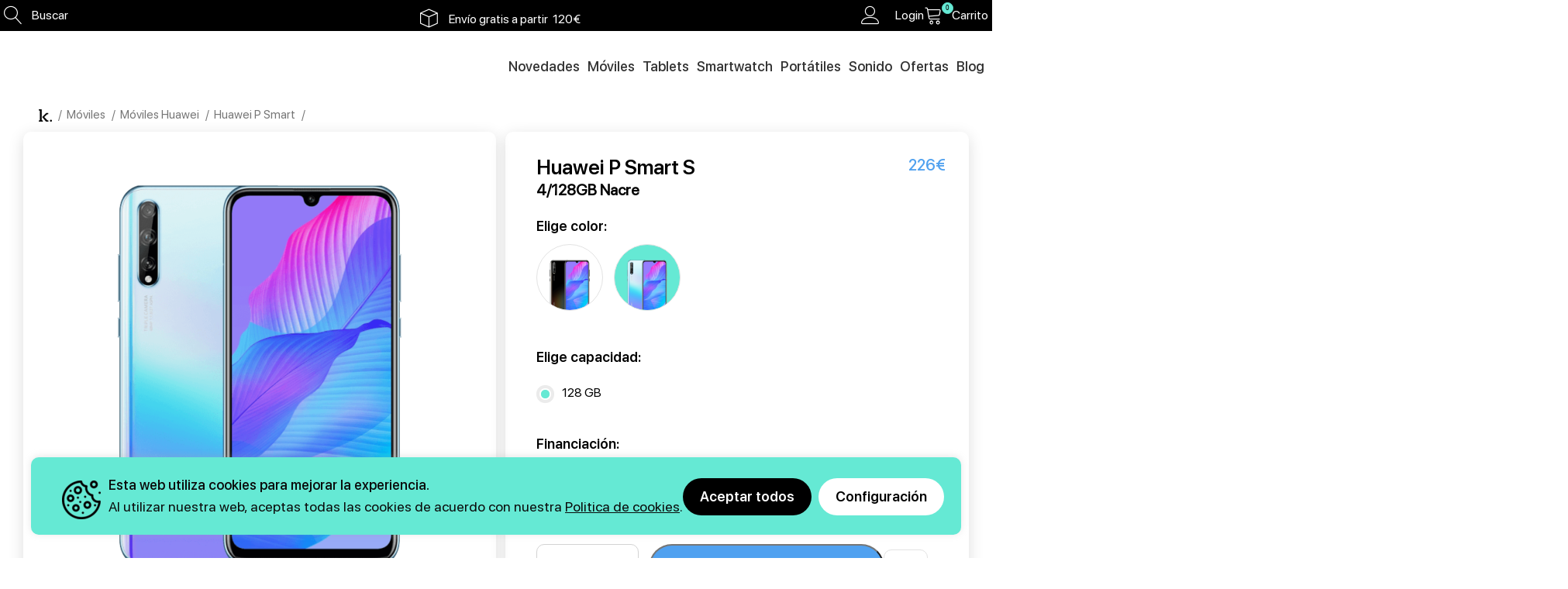

--- FILE ---
content_type: text/html; charset=UTF-8
request_url: https://firstmarkt.es/moviles-huawei/huawei-p-smart-s-4-128gb-nacre/
body_size: 118702
content:
<!DOCTYPE html>
<html lang="es">
<head><meta charset="UTF-8" name="viewport" content="width=device-width, initial-scale=1.0, maximum-scale=5.0, user-scalable=yes"><script>if(navigator.userAgent.match(/MSIE|Internet Explorer/i)||navigator.userAgent.match(/Trident\/7\..*?rv:11/i)){var href=document.location.href;if(!href.match(/[?&]nowprocket/)){if(href.indexOf("?")==-1){if(href.indexOf("#")==-1){document.location.href=href+"?nowprocket=1"}else{document.location.href=href.replace("#","?nowprocket=1#")}}else{if(href.indexOf("#")==-1){document.location.href=href+"&nowprocket=1"}else{document.location.href=href.replace("#","&nowprocket=1#")}}}}</script><script>(()=>{class RocketLazyLoadScripts{constructor(){this.v="2.0.3",this.userEvents=["keydown","keyup","mousedown","mouseup","mousemove","mouseover","mouseenter","mouseout","mouseleave","touchmove","touchstart","touchend","touchcancel","wheel","click","dblclick","input","visibilitychange"],this.attributeEvents=["onblur","onclick","oncontextmenu","ondblclick","onfocus","onmousedown","onmouseenter","onmouseleave","onmousemove","onmouseout","onmouseover","onmouseup","onmousewheel","onscroll","onsubmit"]}async t(){this.i(),this.o(),/iP(ad|hone)/.test(navigator.userAgent)&&this.h(),this.u(),this.l(this),this.m(),this.k(this),this.p(this),this._(),await Promise.all([this.R(),this.L()]),this.lastBreath=Date.now(),this.S(this),this.P(),this.D(),this.O(),this.M(),await this.C(this.delayedScripts.normal),await this.C(this.delayedScripts.defer),await this.C(this.delayedScripts.async),this.F("domReady"),await this.T(),await this.j(),await this.I(),this.F("windowLoad"),await this.A(),window.dispatchEvent(new Event("rocket-allScriptsLoaded")),this.everythingLoaded=!0,this.lastTouchEnd&&await new Promise((t=>setTimeout(t,500-Date.now()+this.lastTouchEnd))),this.H(),this.F("all"),this.U(),this.W()}i(){this.CSPIssue=sessionStorage.getItem("rocketCSPIssue"),document.addEventListener("securitypolicyviolation",(t=>{this.CSPIssue||"script-src-elem"!==t.violatedDirective||"data"!==t.blockedURI||(this.CSPIssue=!0,sessionStorage.setItem("rocketCSPIssue",!0))}),{isRocket:!0})}o(){window.addEventListener("pageshow",(t=>{this.persisted=t.persisted,this.realWindowLoadedFired=!0}),{isRocket:!0}),window.addEventListener("pagehide",(()=>{this.onFirstUserAction=null}),{isRocket:!0})}h(){let t;function e(e){t=e}window.addEventListener("touchstart",e,{isRocket:!0}),window.addEventListener("touchend",(function i(o){Math.abs(o.changedTouches[0].pageX-t.changedTouches[0].pageX)<10&&Math.abs(o.changedTouches[0].pageY-t.changedTouches[0].pageY)<10&&o.timeStamp-t.timeStamp<200&&(o.target.dispatchEvent(new PointerEvent("click",{target:o.target,bubbles:!0,cancelable:!0,detail:1})),event.preventDefault(),window.removeEventListener("touchstart",e,{isRocket:!0}),window.removeEventListener("touchend",i,{isRocket:!0}))}),{isRocket:!0})}q(t){this.userActionTriggered||("mousemove"!==t.type||this.firstMousemoveIgnored?"keyup"===t.type||"mouseover"===t.type||"mouseout"===t.type||(this.userActionTriggered=!0,this.onFirstUserAction&&this.onFirstUserAction()):this.firstMousemoveIgnored=!0),"click"===t.type&&t.preventDefault(),this.savedUserEvents.length>0&&(t.stopPropagation(),t.stopImmediatePropagation()),"touchstart"===this.lastEvent&&"touchend"===t.type&&(this.lastTouchEnd=Date.now()),"click"===t.type&&(this.lastTouchEnd=0),this.lastEvent=t.type,this.savedUserEvents.push(t)}u(){this.savedUserEvents=[],this.userEventHandler=this.q.bind(this),this.userEvents.forEach((t=>window.addEventListener(t,this.userEventHandler,{passive:!1,isRocket:!0})))}U(){this.userEvents.forEach((t=>window.removeEventListener(t,this.userEventHandler,{passive:!1,isRocket:!0}))),this.savedUserEvents.forEach((t=>{t.target.dispatchEvent(new window[t.constructor.name](t.type,t))}))}m(){this.eventsMutationObserver=new MutationObserver((t=>{const e="return false";for(const i of t){if("attributes"===i.type){const t=i.target.getAttribute(i.attributeName);t&&t!==e&&(i.target.setAttribute("data-rocket-"+i.attributeName,t),i.target["rocket"+i.attributeName]=new Function("event",t),i.target.setAttribute(i.attributeName,e))}"childList"===i.type&&i.addedNodes.forEach((t=>{if(t.nodeType===Node.ELEMENT_NODE)for(const i of t.attributes)this.attributeEvents.includes(i.name)&&i.value&&""!==i.value&&(t.setAttribute("data-rocket-"+i.name,i.value),t["rocket"+i.name]=new Function("event",i.value),t.setAttribute(i.name,e))}))}})),this.eventsMutationObserver.observe(document,{subtree:!0,childList:!0,attributeFilter:this.attributeEvents})}H(){this.eventsMutationObserver.disconnect(),this.attributeEvents.forEach((t=>{document.querySelectorAll("[data-rocket-"+t+"]").forEach((e=>{e.setAttribute(t,e.getAttribute("data-rocket-"+t)),e.removeAttribute("data-rocket-"+t)}))}))}k(t){Object.defineProperty(HTMLElement.prototype,"onclick",{get(){return this.rocketonclick||null},set(e){this.rocketonclick=e,this.setAttribute(t.everythingLoaded?"onclick":"data-rocket-onclick","this.rocketonclick(event)")}})}S(t){function e(e,i){let o=e[i];e[i]=null,Object.defineProperty(e,i,{get:()=>o,set(s){t.everythingLoaded?o=s:e["rocket"+i]=o=s}})}e(document,"onreadystatechange"),e(window,"onload"),e(window,"onpageshow");try{Object.defineProperty(document,"readyState",{get:()=>t.rocketReadyState,set(e){t.rocketReadyState=e},configurable:!0}),document.readyState="loading"}catch(t){console.log("WPRocket DJE readyState conflict, bypassing")}}l(t){this.originalAddEventListener=EventTarget.prototype.addEventListener,this.originalRemoveEventListener=EventTarget.prototype.removeEventListener,this.savedEventListeners=[],EventTarget.prototype.addEventListener=function(e,i,o){o&&o.isRocket||!t.B(e,this)&&!t.userEvents.includes(e)||t.B(e,this)&&!t.userActionTriggered||e.startsWith("rocket-")||t.everythingLoaded?t.originalAddEventListener.call(this,e,i,o):t.savedEventListeners.push({target:this,remove:!1,type:e,func:i,options:o})},EventTarget.prototype.removeEventListener=function(e,i,o){o&&o.isRocket||!t.B(e,this)&&!t.userEvents.includes(e)||t.B(e,this)&&!t.userActionTriggered||e.startsWith("rocket-")||t.everythingLoaded?t.originalRemoveEventListener.call(this,e,i,o):t.savedEventListeners.push({target:this,remove:!0,type:e,func:i,options:o})}}F(t){"all"===t&&(EventTarget.prototype.addEventListener=this.originalAddEventListener,EventTarget.prototype.removeEventListener=this.originalRemoveEventListener),this.savedEventListeners=this.savedEventListeners.filter((e=>{let i=e.type,o=e.target||window;return"domReady"===t&&"DOMContentLoaded"!==i&&"readystatechange"!==i||("windowLoad"===t&&"load"!==i&&"readystatechange"!==i&&"pageshow"!==i||(this.B(i,o)&&(i="rocket-"+i),e.remove?o.removeEventListener(i,e.func,e.options):o.addEventListener(i,e.func,e.options),!1))}))}p(t){let e;function i(e){return t.everythingLoaded?e:e.split(" ").map((t=>"load"===t||t.startsWith("load.")?"rocket-jquery-load":t)).join(" ")}function o(o){function s(e){const s=o.fn[e];o.fn[e]=o.fn.init.prototype[e]=function(){return this[0]===window&&t.userActionTriggered&&("string"==typeof arguments[0]||arguments[0]instanceof String?arguments[0]=i(arguments[0]):"object"==typeof arguments[0]&&Object.keys(arguments[0]).forEach((t=>{const e=arguments[0][t];delete arguments[0][t],arguments[0][i(t)]=e}))),s.apply(this,arguments),this}}if(o&&o.fn&&!t.allJQueries.includes(o)){const e={DOMContentLoaded:[],"rocket-DOMContentLoaded":[]};for(const t in e)document.addEventListener(t,(()=>{e[t].forEach((t=>t()))}),{isRocket:!0});o.fn.ready=o.fn.init.prototype.ready=function(i){function s(){parseInt(o.fn.jquery)>2?setTimeout((()=>i.bind(document)(o))):i.bind(document)(o)}return t.realDomReadyFired?!t.userActionTriggered||t.fauxDomReadyFired?s():e["rocket-DOMContentLoaded"].push(s):e.DOMContentLoaded.push(s),o([])},s("on"),s("one"),s("off"),t.allJQueries.push(o)}e=o}t.allJQueries=[],o(window.jQuery),Object.defineProperty(window,"jQuery",{get:()=>e,set(t){o(t)}})}P(){const t=new Map;document.write=document.writeln=function(e){const i=document.currentScript,o=document.createRange(),s=i.parentElement;let n=t.get(i);void 0===n&&(n=i.nextSibling,t.set(i,n));const c=document.createDocumentFragment();o.setStart(c,0),c.appendChild(o.createContextualFragment(e)),s.insertBefore(c,n)}}async R(){return new Promise((t=>{this.userActionTriggered?t():this.onFirstUserAction=t}))}async L(){return new Promise((t=>{document.addEventListener("DOMContentLoaded",(()=>{this.realDomReadyFired=!0,t()}),{isRocket:!0})}))}async I(){return this.realWindowLoadedFired?Promise.resolve():new Promise((t=>{window.addEventListener("load",t,{isRocket:!0})}))}M(){this.pendingScripts=[];this.scriptsMutationObserver=new MutationObserver((t=>{for(const e of t)e.addedNodes.forEach((t=>{"SCRIPT"!==t.tagName||t.noModule||t.isWPRocket||this.pendingScripts.push({script:t,promise:new Promise((e=>{const i=()=>{const i=this.pendingScripts.findIndex((e=>e.script===t));i>=0&&this.pendingScripts.splice(i,1),e()};t.addEventListener("load",i,{isRocket:!0}),t.addEventListener("error",i,{isRocket:!0}),setTimeout(i,1e3)}))})}))})),this.scriptsMutationObserver.observe(document,{childList:!0,subtree:!0})}async j(){await this.J(),this.pendingScripts.length?(await this.pendingScripts[0].promise,await this.j()):this.scriptsMutationObserver.disconnect()}D(){this.delayedScripts={normal:[],async:[],defer:[]},document.querySelectorAll("script[type$=rocketlazyloadscript]").forEach((t=>{t.hasAttribute("data-rocket-src")?t.hasAttribute("async")&&!1!==t.async?this.delayedScripts.async.push(t):t.hasAttribute("defer")&&!1!==t.defer||"module"===t.getAttribute("data-rocket-type")?this.delayedScripts.defer.push(t):this.delayedScripts.normal.push(t):this.delayedScripts.normal.push(t)}))}async _(){await this.L();let t=[];document.querySelectorAll("script[type$=rocketlazyloadscript][data-rocket-src]").forEach((e=>{let i=e.getAttribute("data-rocket-src");if(i&&!i.startsWith("data:")){i.startsWith("//")&&(i=location.protocol+i);try{const o=new URL(i).origin;o!==location.origin&&t.push({src:o,crossOrigin:e.crossOrigin||"module"===e.getAttribute("data-rocket-type")})}catch(t){}}})),t=[...new Map(t.map((t=>[JSON.stringify(t),t]))).values()],this.N(t,"preconnect")}async $(t){if(await this.G(),!0!==t.noModule||!("noModule"in HTMLScriptElement.prototype))return new Promise((e=>{let i;function o(){(i||t).setAttribute("data-rocket-status","executed"),e()}try{if(navigator.userAgent.includes("Firefox/")||""===navigator.vendor||this.CSPIssue)i=document.createElement("script"),[...t.attributes].forEach((t=>{let e=t.nodeName;"type"!==e&&("data-rocket-type"===e&&(e="type"),"data-rocket-src"===e&&(e="src"),i.setAttribute(e,t.nodeValue))})),t.text&&(i.text=t.text),t.nonce&&(i.nonce=t.nonce),i.hasAttribute("src")?(i.addEventListener("load",o,{isRocket:!0}),i.addEventListener("error",(()=>{i.setAttribute("data-rocket-status","failed-network"),e()}),{isRocket:!0}),setTimeout((()=>{i.isConnected||e()}),1)):(i.text=t.text,o()),i.isWPRocket=!0,t.parentNode.replaceChild(i,t);else{const i=t.getAttribute("data-rocket-type"),s=t.getAttribute("data-rocket-src");i?(t.type=i,t.removeAttribute("data-rocket-type")):t.removeAttribute("type"),t.addEventListener("load",o,{isRocket:!0}),t.addEventListener("error",(i=>{this.CSPIssue&&i.target.src.startsWith("data:")?(console.log("WPRocket: CSP fallback activated"),t.removeAttribute("src"),this.$(t).then(e)):(t.setAttribute("data-rocket-status","failed-network"),e())}),{isRocket:!0}),s?(t.fetchPriority="high",t.removeAttribute("data-rocket-src"),t.src=s):t.src="data:text/javascript;base64,"+window.btoa(unescape(encodeURIComponent(t.text)))}}catch(i){t.setAttribute("data-rocket-status","failed-transform"),e()}}));t.setAttribute("data-rocket-status","skipped")}async C(t){const e=t.shift();return e?(e.isConnected&&await this.$(e),this.C(t)):Promise.resolve()}O(){this.N([...this.delayedScripts.normal,...this.delayedScripts.defer,...this.delayedScripts.async],"preload")}N(t,e){this.trash=this.trash||[];let i=!0;var o=document.createDocumentFragment();t.forEach((t=>{const s=t.getAttribute&&t.getAttribute("data-rocket-src")||t.src;if(s&&!s.startsWith("data:")){const n=document.createElement("link");n.href=s,n.rel=e,"preconnect"!==e&&(n.as="script",n.fetchPriority=i?"high":"low"),t.getAttribute&&"module"===t.getAttribute("data-rocket-type")&&(n.crossOrigin=!0),t.crossOrigin&&(n.crossOrigin=t.crossOrigin),t.integrity&&(n.integrity=t.integrity),t.nonce&&(n.nonce=t.nonce),o.appendChild(n),this.trash.push(n),i=!1}})),document.head.appendChild(o)}W(){this.trash.forEach((t=>t.remove()))}async T(){try{document.readyState="interactive"}catch(t){}this.fauxDomReadyFired=!0;try{await this.G(),document.dispatchEvent(new Event("rocket-readystatechange")),await this.G(),document.rocketonreadystatechange&&document.rocketonreadystatechange(),await this.G(),document.dispatchEvent(new Event("rocket-DOMContentLoaded")),await this.G(),window.dispatchEvent(new Event("rocket-DOMContentLoaded"))}catch(t){console.error(t)}}async A(){try{document.readyState="complete"}catch(t){}try{await this.G(),document.dispatchEvent(new Event("rocket-readystatechange")),await this.G(),document.rocketonreadystatechange&&document.rocketonreadystatechange(),await this.G(),window.dispatchEvent(new Event("rocket-load")),await this.G(),window.rocketonload&&window.rocketonload(),await this.G(),this.allJQueries.forEach((t=>t(window).trigger("rocket-jquery-load"))),await this.G();const t=new Event("rocket-pageshow");t.persisted=this.persisted,window.dispatchEvent(t),await this.G(),window.rocketonpageshow&&window.rocketonpageshow({persisted:this.persisted})}catch(t){console.error(t)}}async G(){Date.now()-this.lastBreath>45&&(await this.J(),this.lastBreath=Date.now())}async J(){return document.hidden?new Promise((t=>setTimeout(t))):new Promise((t=>requestAnimationFrame(t)))}B(t,e){return e===document&&"readystatechange"===t||(e===document&&"DOMContentLoaded"===t||(e===window&&"DOMContentLoaded"===t||(e===window&&"load"===t||e===window&&"pageshow"===t)))}static run(){(new RocketLazyLoadScripts).t()}}RocketLazyLoadScripts.run()})();</script>
	
	<link rel="profile" href="http://gmpg.org/xfn/11">
	<link rel="pingback" href="https://firstmarkt.es/xmlrpc.php">
    
    
    <style type="text/css"></style>
					<script type="rocketlazyloadscript">document.documentElement.className = document.documentElement.className + ' yes-js js_active js'</script>
			<meta name='robots' content='index, follow, max-image-preview:large, max-snippet:-1, max-video-preview:-1' />
	<style></style>
	
<!-- Google Tag Manager for WordPress by gtm4wp.com -->
<script data-cfasync="false" data-pagespeed-no-defer>
	var gtm4wp_datalayer_name = "dataLayer";
	var dataLayer = dataLayer || [];
	const gtm4wp_use_sku_instead = false;
	const gtm4wp_currency = 'EUR';
	const gtm4wp_product_per_impression = false;
	const gtm4wp_clear_ecommerce = false;
</script>
<!-- End Google Tag Manager for WordPress by gtm4wp.com --><script type="rocketlazyloadscript">window._wca = window._wca || [];</script>
<!-- Etiqueta de Google (gtag.js) modo de consentimiento dataLayer añadido por Site Kit -->
<script type="text/javascript" id="google_gtagjs-js-consent-mode-data-layer">
/* <![CDATA[ */
window.dataLayer = window.dataLayer || [];function gtag(){dataLayer.push(arguments);}
gtag('consent', 'default', {"ad_personalization":"denied","ad_storage":"denied","ad_user_data":"denied","analytics_storage":"denied","functionality_storage":"denied","security_storage":"denied","personalization_storage":"denied","region":["AT","BE","BG","CH","CY","CZ","DE","DK","EE","ES","FI","FR","GB","GR","HR","HU","IE","IS","IT","LI","LT","LU","LV","MT","NL","NO","PL","PT","RO","SE","SI","SK"],"wait_for_update":500});
window._googlesitekitConsentCategoryMap = {"statistics":["analytics_storage"],"marketing":["ad_storage","ad_user_data","ad_personalization"],"functional":["functionality_storage","security_storage"],"preferences":["personalization_storage"]};
window._googlesitekitConsents = {"ad_personalization":"denied","ad_storage":"denied","ad_user_data":"denied","analytics_storage":"denied","functionality_storage":"denied","security_storage":"denied","personalization_storage":"denied","region":["AT","BE","BG","CH","CY","CZ","DE","DK","EE","ES","FI","FR","GB","GR","HR","HU","IE","IS","IT","LI","LT","LU","LV","MT","NL","NO","PL","PT","RO","SE","SI","SK"],"wait_for_update":500};
/* ]]> */
</script>
<!-- Fin de la etiqueta Google (gtag.js) modo de consentimiento dataLayer añadido por Site Kit -->

	<!-- This site is optimized with the Yoast SEO Premium plugin v25.3.1 (Yoast SEO v25.3.1) - https://yoast.com/wordpress/plugins/seo/ -->
	<title>Huawei P Smart S 4/128GB Nacre | firstmarkt</title>
<link crossorigin data-rocket-preload as="font" href="https://v9t7k9q5.delivery.rocketcdn.me/wp-content/themes/woodmartwoodmart-child/fonts/Linearicons.ttf?4t1dgh" rel="preload">
<link crossorigin data-rocket-preload as="font" href="https://v9t7k9q5.delivery.rocketcdn.me/wp-content/themes/woodmartwoodmart-child/fonts/social/fonts/social.ttf?zf8s3a" rel="preload">
<link crossorigin data-rocket-preload as="font" href="https://v9t7k9q5.delivery.rocketcdn.me/wp-content/themes/woodmartwoodmart-child/assets/fonts/SFProDisplay-Bold.ttf" rel="preload">
<link crossorigin data-rocket-preload as="font" href="https://v9t7k9q5.delivery.rocketcdn.me/wp-content/themes/woodmartwoodmart-child/assets/fonts/SFProDisplay-Medium.ttf" rel="preload">
<link crossorigin data-rocket-preload as="font" href="https://v9t7k9q5.delivery.rocketcdn.me/wp-content/themes/woodmartwoodmart-child/assets/fonts/SFProDisplay-Regular.ttf" rel="preload">
<link crossorigin data-rocket-preload as="font" href="https://v9t7k9q5.delivery.rocketcdn.me/wp-content/themes/woodmartwoodmart-child/assets/fonts/SFProDisplay-Semibold.ttf" rel="preload">
<link crossorigin data-rocket-preload as="font" href="https://v9t7k9q5.delivery.rocketcdn.me/wp-content/plugins/woocommerce/assets/fonts/WooCommerce.woff2" rel="preload">
<link crossorigin data-rocket-preload as="font" href="https://v9t7k9q5.delivery.rocketcdn.me/wp-content/themes/woodmartwoodmart-child/fonts/icomoon.ttf?g8k2wk" rel="preload">
<link crossorigin data-rocket-preload as="font" href="https://v9t7k9q5.delivery.rocketcdn.me/wp-content/themes/woodmart/fonts/woodmart-font-1-400.woff2?v=7.6.0" rel="preload">
<link crossorigin data-rocket-preload as="font" href="https://v9t7k9q5.delivery.rocketcdn.me/wp-content/plugins/js_composer/assets/lib/vendor/node_modules/@fortawesome/fontawesome-free/webfonts/fa-solid-900.woff2" rel="preload">
<link crossorigin data-rocket-preload as="font" href="https://v9t7k9q5.delivery.rocketcdn.me/wp-content/plugins/js_composer/assets/lib/vendor/node_modules/@fortawesome/fontawesome-free/webfonts/fa-regular-400.woff2" rel="preload">
<style id="wpr-usedcss">@font-face{font-display:swap;font-family:Linearicons;src:url('https://v9t7k9q5.delivery.rocketcdn.me/wp-content/themes/woodmartwoodmart-child/fonts/Linearicons.eot?4t1dgh');src:url('https://v9t7k9q5.delivery.rocketcdn.me/wp-content/themes/woodmartwoodmart-child/fonts/Linearicons.eot?4t1dgh#iefix') format('embedded-opentype'),url('https://v9t7k9q5.delivery.rocketcdn.me/wp-content/themes/woodmartwoodmart-child/fonts/Linearicons.ttf?4t1dgh') format('truetype'),url('https://v9t7k9q5.delivery.rocketcdn.me/wp-content/themes/woodmartwoodmart-child/fonts/Linearicons.woff?4t1dgh') format('woff'),url('https://v9t7k9q5.delivery.rocketcdn.me/wp-content/themes/woodmartwoodmart-child/fonts/Linearicons.svg?4t1dgh#Linearicons') format('svg');font-weight:400;font-style:normal;src:url(https://v9t7k9q5.delivery.rocketcdn.me/wp-content/themes/woodmartwoodmart-child/fonts/Linearicons.eot);src:local('Linearicons'),local('Linearicons'),url(https://v9t7k9q5.delivery.rocketcdn.me/wp-content/themes/woodmartwoodmart-child/fonts/Linearicons.woff) format('woff'),url(https://v9t7k9q5.delivery.rocketcdn.me/wp-content/themes/woodmartwoodmart-child/fonts/Linearicons.ttf) format('truetype')}[class*=" linearicons-"],[class^=linearicons-]{font-family:Linearicons!important;speak:none;font-style:normal;font-weight:400;font-variant:normal;text-transform:none;line-height:1;-webkit-font-smoothing:antialiased;-moz-osx-font-smoothing:grayscale}.linearicons-database:before{content:"\e95d"}.linearicons-camera2:before{content:"\ea04"}.linearicons-user:before{content:"\ea1e"}.linearicons-cart:before{content:"\ea4d"}.linearicons-cash-euro:before{content:"\ea5b"}.linearicons-phone:before{content:"\eaa5"}.linearicons-battery-charging:before{content:"\eacc"}.linearicons-chip:before{content:"\ead3"}.linearicons-bubble:before{content:"\ead6"}.linearicons-speed-fast:before{content:"\eb36"}.linearicons-truck:before{content:"\eb57"}.linearicons-cube:before{content:"\eb74"}.linearicons-magnifier:before{content:"\ec22"}.linearicons-cross:before{content:"\ec2a"}.linearicons-cross2:before{content:"\ec35"}@font-face{font-family:social;font-display:swap;src:url('https://v9t7k9q5.delivery.rocketcdn.me/wp-content/themes/woodmartwoodmart-child/fonts/social/fonts/social.eot?zf8s3a');src:url('https://v9t7k9q5.delivery.rocketcdn.me/wp-content/themes/woodmartwoodmart-child/fonts/social/fonts/social.eot?zf8s3a#iefix') format('embedded-opentype'),url('https://v9t7k9q5.delivery.rocketcdn.me/wp-content/themes/woodmartwoodmart-child/fonts/social/fonts/social.ttf?zf8s3a') format('truetype'),url('https://v9t7k9q5.delivery.rocketcdn.me/wp-content/themes/woodmartwoodmart-child/fonts/social/fonts/social.woff?zf8s3a') format('woff'),url('https://v9t7k9q5.delivery.rocketcdn.me/wp-content/themes/woodmartwoodmart-child/fonts/social/fonts/social.svg?zf8s3a#social') format('svg');font-weight:400;font-style:normal}[class*=" social-"],[class^=social-]{font-family:social!important;speak:none;font-style:normal;font-weight:400;font-variant:normal;text-transform:none;line-height:1;-webkit-font-smoothing:antialiased;-moz-osx-font-smoothing:grayscale}@font-face{font-display:swap;font-family:sfprodisplay_bold;src:url('https://v9t7k9q5.delivery.rocketcdn.me/wp-content/themes/woodmartwoodmart-child/assets/fonts/SFProDisplay-Bold.ttf') format('opentype');font-weight:400;font-style:normal}@font-face{font-display:swap;font-family:sfprodisplay_medium;src:url('https://v9t7k9q5.delivery.rocketcdn.me/wp-content/themes/woodmartwoodmart-child/assets/fonts/SFProDisplay-Medium.ttf') format('opentype');font-weight:400;font-style:normal}@font-face{font-display:swap;font-family:sfprodisplay_regular;src:url('https://v9t7k9q5.delivery.rocketcdn.me/wp-content/themes/woodmartwoodmart-child/assets/fonts/SFProDisplay-Regular.ttf') format('opentype');font-weight:400;font-style:normal}@font-face{font-display:swap;font-family:sfprodisplay_semibold;src:url('https://v9t7k9q5.delivery.rocketcdn.me/wp-content/themes/woodmartwoodmart-child/assets/fonts/SFProDisplay-Semibold.ttf') format('opentype');font-weight:400;font-style:normal}img:is([sizes=auto i],[sizes^="auto," i]){contain-intrinsic-size:3000px 1500px}.easy-autocomplete{position:relative}.easy-autocomplete input{border-color:#ccc;border-radius:4px;border-style:solid;border-width:1px;box-shadow:0 1px 2px rgba(0,0,0,.1) inset;color:#555;float:none;padding:6px 12px}.easy-autocomplete input:focus,.easy-autocomplete input:hover{box-shadow:none}.easy-autocomplete a{display:block}.easy-autocomplete-container{left:0;position:absolute;width:100%;z-index:2}.easy-autocomplete-container ul{background:#fff;border-top:1px dotted #ccc;display:none;margin-top:0;padding-bottom:0;padding-left:0;position:relative;top:-1px}.easy-autocomplete-container ul .eac-category,.easy-autocomplete-container ul li{background:inherit;border-color:#ccc;border-image:none;border-style:solid;border-width:0 1px;display:block;font-size:14px;font-weight:400;padding:4px 12px}.easy-autocomplete-container ul li:last-child{border-radius:0 0 2px 2px;border-width:0 1px 1px}.easy-autocomplete-container ul li.selected{background:#ebebeb;cursor:pointer}.easy-autocomplete-container ul li.selected div{font-weight:400}.easy-autocomplete-container ul li div{display:block;font-weight:400;word-break:break-all}.easy-autocomplete-container ul li b{font-weight:700}.easy-autocomplete-container ul .eac-category{font-color:#aaa;font-style:italic}.eac-description .eac-item span{color:#aaa;font-style:italic;font-size:.9em}.eac-icon-left .eac-item img{margin-right:4px;max-height:30px}.eac-icon-right .eac-item{margin-top:8px;min-height:24px;position:relative}.eac-icon-right .eac-item img{margin-left:4px;max-height:30px;position:absolute;right:-4px;top:-8px}.mejs-container{background:#000;font-family:Helvetica,Arial,serif;position:relative;text-align:left;text-indent:0;vertical-align:top}.mejs-container,.mejs-container *{box-sizing:border-box}.mejs-container video::-webkit-media-controls,.mejs-container video::-webkit-media-controls-panel,.mejs-container video::-webkit-media-controls-panel-container,.mejs-container video::-webkit-media-controls-start-playback-button{-webkit-appearance:none;display:none!important}.mejs-container:focus{outline:0}.mejs-mediaelement{left:0;position:absolute;top:0}.mejs-mediaelement{height:100%;width:100%;z-index:0}.mejs-container{clear:both;max-width:100%}.mejs-container *{font-family:Helvetica,Arial}.mejs-container{background:#222}.wp-video-shortcode video,video.wp-video-shortcode{max-width:100%;display:inline-block}.selectBox-dropdown{min-width:150px;position:relative;border:1px solid #bbb;line-height:1.5;text-decoration:none;text-align:left;color:#000;outline:0;vertical-align:middle;background:#f2f2f2;background:-moz-linear-gradient(top,#f8f8f8 1%,#e1e1e1 100%);background:-webkit-gradient(linear,left top,left bottom,color-stop(1%,#f8f8f8),color-stop(100%,#e1e1e1));-moz-box-shadow:0 1px 0 hsla(0,0%,100%,.75);-webkit-box-shadow:0 1px 0 hsla(0,0%,100%,.75);box-shadow:0 1px 0 hsla(0,0%,100%,.75);-webkit-border-radius:4px;-moz-border-radius:4px;border-radius:4px;display:inline-block;cursor:default}.selectBox-dropdown:focus,.selectBox-dropdown:focus .selectBox-arrow{border-color:#666}.selectBox-dropdown.selectBox-menuShowing{-moz-border-radius-bottomleft:0;-moz-border-radius-bottomright:0;-webkit-border-bottom-left-radius:0;-webkit-border-bottom-right-radius:0;border-bottom-left-radius:0;border-bottom-right-radius:0}.selectBox-dropdown .selectBox-label{padding:2px 8px;display:inline-block;white-space:nowrap;overflow:hidden}.selectBox-dropdown .selectBox-arrow{position:absolute;top:0;right:0;width:23px;height:100%;background:url(https://v9t7k9q5.delivery.rocketcdn.me/wp-content/plugins/yith-woocommerce-wishlist/assets/images/jquery.selectBox-arrow.gif) 50% center no-repeat;border-left:1px solid #bbb}.selectBox-dropdown-menu{position:absolute;z-index:99999;max-height:200px;min-height:1em;border:1px solid #bbb;background:#fff;-moz-box-shadow:0 2px 6px rgba(0,0,0,.2);-webkit-box-shadow:0 2px 6px rgba(0,0,0,.2);box-shadow:0 2px 6px rgba(0,0,0,.2);overflow:auto;-webkit-overflow-scrolling:touch}.selectBox-inline{min-width:150px;outline:0;border:1px solid #bbb;background:#fff;display:inline-block;-webkit-border-radius:4px;-moz-border-radius:4px;border-radius:4px;overflow:auto}.selectBox-inline:focus{border-color:#666}.selectBox-options,.selectBox-options LI,.selectBox-options LI A{list-style:none;display:block;cursor:default;padding:0;margin:0}.selectBox-options LI A{line-height:1.5;padding:0 .5em;white-space:nowrap;overflow:hidden;background:6px center no-repeat}.selectBox-options LI.selectBox-hover A{background-color:#eee}.selectBox-options LI.selectBox-disabled A{color:#888;background-color:rgba(0,0,0,0)}.selectBox-options LI.selectBox-selected A{background-color:#c8def4}.selectBox-options .selectBox-optgroup{color:#666;background:#eee;font-weight:700;line-height:1.5;padding:0 .3em;white-space:nowrap}.selectBox.selectBox-disabled{color:#888!important}.selectBox-dropdown.selectBox-disabled .selectBox-arrow{opacity:.5;border-color:#666}.selectBox-inline.selectBox-disabled{color:#888!important}.selectBox-inline.selectBox-disabled .selectBox-options A{background-color:rgba(0,0,0,0)!important}:root{--woocommerce:#720eec;--wc-green:#7ad03a;--wc-red:#a00;--wc-orange:#ffba00;--wc-blue:#2ea2cc;--wc-primary:#720eec;--wc-primary-text:#fcfbfe;--wc-secondary:#e9e6ed;--wc-secondary-text:#515151;--wc-highlight:#958e09;--wc-highligh-text:white;--wc-content-bg:#fff;--wc-subtext:#767676;--wc-form-border-color:rgba(32, 7, 7, .8);--wc-form-border-radius:4px;--wc-form-border-width:1px}@font-face{font-display:swap;font-family:WooCommerce;src:url(https://v9t7k9q5.delivery.rocketcdn.me/wp-content/plugins/woocommerce/assets/fonts/WooCommerce.woff2) format("woff2"),url(https://v9t7k9q5.delivery.rocketcdn.me/wp-content/plugins/woocommerce/assets/fonts/WooCommerce.woff) format("woff"),url(https://v9t7k9q5.delivery.rocketcdn.me/wp-content/plugins/woocommerce/assets/fonts/WooCommerce.ttf) format("truetype");font-weight:400;font-style:normal}div.pp_woocommerce .pp_content_container{background:#fff;border-radius:3px;box-shadow:0 1px 30px rgba(0,0,0,.25);padding:20px 0}div.pp_woocommerce .pp_content_container::after,div.pp_woocommerce .pp_content_container::before{content:" ";display:table}div.pp_woocommerce .pp_content_container::after{clear:both}div.pp_woocommerce .pp_loaderIcon::before{height:1em;width:1em;display:block;position:absolute;top:50%;left:50%;margin-left:-.5em;margin-top:-.5em;content:"";animation:1s ease-in-out infinite spin;background:url(https://v9t7k9q5.delivery.rocketcdn.me/wp-content/plugins/woocommerce/assets/images/icons/loader.svg) center center;background-size:cover;line-height:1;text-align:center;font-size:2em;color:rgba(0,0,0,.75)}div.pp_woocommerce div.ppt{color:#000}div.pp_woocommerce .pp_gallery ul li a{border:1px solid rgba(0,0,0,.5);background:#fff;box-shadow:0 1px 2px rgba(0,0,0,.2);border-radius:2px;display:block}div.pp_woocommerce .pp_gallery ul li a:hover{border-color:#000}div.pp_woocommerce .pp_gallery ul li.selected a{border-color:#000}div.pp_woocommerce .pp_next::before,div.pp_woocommerce .pp_previous::before{border-radius:100%;height:1em;width:1em;text-shadow:0 1px 2px rgba(0,0,0,.5);background-color:#444;color:#fff!important;font-size:16px!important;line-height:1em;transition:all ease-in-out .2s;font-family:WooCommerce;content:"\e00b";text-indent:0;display:none;position:absolute;top:50%;margin-top:-10px;text-align:center}div.pp_woocommerce .pp_next::before:hover,div.pp_woocommerce .pp_previous::before:hover{background-color:#000}div.pp_woocommerce .pp_next:hover::before,div.pp_woocommerce .pp_previous:hover::before{display:block}div.pp_woocommerce .pp_previous::before{left:1em}div.pp_woocommerce .pp_next::before{right:1em;font-family:WooCommerce;content:"\e008"}div.pp_woocommerce .pp_details{margin:0;padding-top:1em}div.pp_woocommerce .pp_description,div.pp_woocommerce .pp_nav{font-size:14px}div.pp_woocommerce .pp_arrow_next,div.pp_woocommerce .pp_arrow_previous,div.pp_woocommerce .pp_nav,div.pp_woocommerce .pp_nav .pp_pause,div.pp_woocommerce .pp_nav p,div.pp_woocommerce .pp_play{margin:0}div.pp_woocommerce .pp_nav{margin-right:1em;position:relative}div.pp_woocommerce .pp_close{border-radius:100%;height:1em;width:1em;text-shadow:0 1px 2px rgba(0,0,0,.5);background-color:#444;color:#fff!important;font-size:16px!important;line-height:1em;transition:all ease-in-out .2s;top:-.5em;right:-.5em;font-size:1.618em!important}div.pp_woocommerce .pp_close:hover{background-color:#000}div.pp_woocommerce .pp_close::before{font-family:WooCommerce;content:"\e013";display:block;position:absolute;top:0;left:0;right:0;bottom:0;text-align:center;text-indent:0}div.pp_woocommerce .pp_arrow_next,div.pp_woocommerce .pp_arrow_previous{border-radius:100%;height:1em;width:1em;text-shadow:0 1px 2px rgba(0,0,0,.5);background-color:#444;color:#fff!important;font-size:16px!important;line-height:1em;transition:all ease-in-out .2s;position:relative;margin-top:-1px}div.pp_woocommerce .pp_arrow_next:hover,div.pp_woocommerce .pp_arrow_previous:hover{background-color:#000}div.pp_woocommerce .pp_arrow_next::before,div.pp_woocommerce .pp_arrow_previous::before{font-family:WooCommerce;content:"\e00b";display:block;position:absolute;top:0;left:0;right:0;bottom:0;text-align:center;text-indent:0}div.pp_woocommerce .pp_arrow_previous{margin-right:.5em}div.pp_woocommerce .pp_arrow_next{margin-left:.5em}div.pp_woocommerce .pp_arrow_next::before{content:"\e008"}div.pp_woocommerce a.pp_contract,div.pp_woocommerce a.pp_expand{border-radius:100%;height:1em;width:1em;text-shadow:0 1px 2px rgba(0,0,0,.5);background-color:#444;color:#fff!important;font-size:16px!important;line-height:1em;transition:all ease-in-out .2s;right:auto;left:-.5em;top:-.5em;font-size:1.618em!important}div.pp_woocommerce a.pp_contract:hover,div.pp_woocommerce a.pp_expand:hover{background-color:#000}div.pp_woocommerce a.pp_contract::before,div.pp_woocommerce a.pp_expand::before{font-family:WooCommerce;content:"\e005";display:block;position:absolute;top:0;left:0;right:0;bottom:0;text-align:center;text-indent:0}div.pp_woocommerce a.pp_contract::before{content:"\e004"}div.pp_woocommerce #respond{margin:0;width:100%;background:0 0;border:none;padding:0}div.pp_woocommerce .pp_inline{padding:0!important}.rtl div.pp_woocommerce .pp_content_container{text-align:right}@media only screen and (max-width:768px){div.pp_woocommerce{left:5%!important;right:5%!important;box-sizing:border-box;width:90%!important}div.pp_woocommerce .pp_contract,div.pp_woocommerce .pp_expand,div.pp_woocommerce .pp_gallery,div.pp_woocommerce .pp_next,div.pp_woocommerce .pp_previous{display:none!important}div.pp_woocommerce .pp_arrow_next,div.pp_woocommerce .pp_arrow_previous,div.pp_woocommerce .pp_close{height:44px;width:44px;font-size:44px;line-height:44px}div.pp_woocommerce .pp_arrow_next::before,div.pp_woocommerce .pp_arrow_previous::before,div.pp_woocommerce .pp_close::before{font-size:44px}div.pp_woocommerce .pp_description{display:none!important}div.pp_woocommerce .pp_details{width:100%!important}.pp_content{width:100%!important}.pp_content #pp_full_res>img{width:100%!important;height:auto!important}.currentTextHolder{line-height:3}}div.pp_pic_holder a:focus{outline:0}div.pp_overlay{background:#000;display:none;left:0;position:absolute;top:0;width:100%;z-index:9999}div.pp_pic_holder{display:none;position:absolute;width:100px;z-index:10000}.pp_top{height:20px;position:relative}* html .pp_top{padding:0 20px}.pp_top .pp_left{height:20px;left:0;position:absolute;width:20px}.pp_top .pp_middle{height:20px;left:20px;position:absolute;right:20px}* html .pp_top .pp_middle{left:0;position:static}.pp_top .pp_right{height:20px;left:auto;position:absolute;right:0;top:0;width:20px}.pp_content{height:40px;min-width:40px}* html .pp_content{width:40px}.pp_fade{display:none}.pp_content_container{position:relative;text-align:left;width:100%}.pp_content_container .pp_left{padding-left:20px}.pp_content_container .pp_right{padding-right:20px}.pp_content_container .pp_details{float:left;margin:10px 0 2px}.pp_description{display:none;margin:0}.pp_social{float:left;margin:0}.pp_social .facebook{float:left;margin-left:5px;width:55px;overflow:hidden}.pp_social .twitter{float:left}.pp_nav{clear:right;float:left;margin:3px 10px 0 0}.pp_nav p{float:left;margin:2px 4px;white-space:nowrap}.pp_nav .pp_pause,.pp_nav .pp_play{float:left;margin-right:4px;text-indent:-10000px}a.pp_arrow_next,a.pp_arrow_previous{display:block;float:left;height:15px;margin-top:3px;text-indent:-100000px;width:14px}.pp_hoverContainer{position:absolute;top:0;width:100%;z-index:2000}.pp_gallery{display:none;left:50%;margin-top:-50px;position:absolute;z-index:10000}.pp_gallery div{float:left;overflow:hidden;position:relative}.pp_gallery ul{float:left;height:35px;margin:0 0 0 5px;padding:0;position:relative;white-space:nowrap}.pp_gallery ul a{border:1px solid #000;border:1px solid rgba(0,0,0,.5);display:block;float:left;height:33px;overflow:hidden}.pp_gallery li.selected a,.pp_gallery ul a:hover{border-color:#fff}.pp_gallery ul a img{border:0}.pp_gallery li{display:block;float:left;margin:0 5px 0 0;padding:0}.pp_gallery li.default a{display:block;height:33px;width:50px}.pp_gallery li.default a img{display:none}.pp_gallery .pp_arrow_next,.pp_gallery .pp_arrow_previous{margin-top:7px!important}a.pp_next{display:block;float:right;height:100%;text-indent:-10000px;width:49%}a.pp_previous{display:block;float:left;height:100%;text-indent:-10000px;width:49%}a.pp_contract,a.pp_expand{cursor:pointer;display:none;height:20px;position:absolute;right:30px;text-indent:-10000px;top:10px;width:20px;z-index:20000}a.pp_close{position:absolute;right:0;top:0;display:block;text-indent:-10000px}.pp_bottom{height:20px;position:relative}* html .pp_bottom{padding:0 20px}.pp_bottom .pp_left{height:20px;left:0;position:absolute;width:20px}.pp_bottom .pp_middle{height:20px;left:20px;position:absolute;right:20px}* html .pp_bottom .pp_middle{left:0;position:static}.pp_bottom .pp_right{height:20px;left:auto;position:absolute;right:0;top:0;width:20px}.pp_loaderIcon{display:block;height:24px;left:50%;margin:-12px 0 0 -12px;position:absolute;top:50%;width:24px}#pp_full_res .pp_inline{text-align:left}div.ppt{color:#fff!important;font-weight:700;display:none;font-size:17px;margin:0 0 5px 15px;z-index:9999}.yith-wcwl-popup-content h3{text-align:center;font-size:1.5em}.yith-wcwl-popup-content label{display:block}.yith-wcwl-popup-content input[type=text],.yith-wcwl-popup-content select{padding:10px 7px}.yith-wcwl-popup-content .create{display:none}.yith-wcwl-popup-content .yith-wcwl-second-row{display:none}.yith-wcwl-popup-content .popup-description{text-align:center;font-weight:600;margin-bottom:15px}.yith-wcwl-popup-content .popup-description a.show-tab.active{cursor:inherit;color:inherit;pointer-events:none}.yith-wcwl-popup-content .wishlist-select{box-sizing:border-box}.yith-wcwl-popup-feedback{margin-top:2em;margin-bottom:2em}.yith-wcwl-popup-feedback p.feedback{margin-top:1.5em;text-align:center;font-size:1.1rem;font-weight:600}.yith-wcwl-popup-footer{margin:15px 0}.yith-wcwl-popup-content .heading-icon,.yith-wcwl-popup-feedback .heading-icon{text-align:center;display:block;font-size:70px;color:#333;margin-block:0 15px}.yith-wcwl-popup-content .heading-icon img,.yith-wcwl-popup-feedback .heading-icon img{width:70px;height:70px}.pp_pic_holder.pp_woocommerce.feedback{max-width:450px!important}.pp_pic_holder.pp_woocommerce.feedback .pp_content{width:auto!important}.yith-wcwl-add-button.with-dropdown{position:relative;padding:15px 0}.yith-wcwl-add-button ul.yith-wcwl-dropdown li{padding:15px;padding-left:0;text-transform:uppercase;font-size:.8em}.yith-wcwl-add-button ul.yith-wcwl-dropdown li:before{font-family:FontAwesome;content:"";margin-right:15px}.yith-wcwl-add-button ul.yith-wcwl-dropdown li:not(:last-child){border-bottom:1px solid #cdcdcd}.yith-wcwl-add-button ul.yith-wcwl-dropdown li a{font-size:1em!important;color:inherit;box-shadow:none}.yith-wcwl-add-button ul.yith-wcwl-dropdown li a:hover{color:initial}.yith-wcwl-add-to-wishlist .yith-wcwl-add-button{display:flex;flex-direction:column;align-items:center}.yith-wcwl-add-to-wishlist a.button:not(.theme-button-style){padding:7px 10px}.yith-wcwl-add-to-wishlist .add_to_wishlist img{height:auto;width:25px;color:var(--add-to-wishlist-icon-color,#000)}.yith-wcwl-add-to-wishlist--single .yith-wcwl-add-button ul.yith-wcwl-dropdown{left:0}.yith-wcwl-add-button ul.yith-wcwl-dropdown{display:none;list-style:none;margin-bottom:0;padding:5px 25px;background:#fff;position:absolute;z-index:15;top:100%;border:1px solid #cdcdcd;outline-offset:-10px;left:50%;min-width:200px}.yith-wcwl-add-to-wishlist .separator+[data-title]{display:inline-block}.yith-wcwl-add-to-wishlist .with-tooltip{position:relative}.yith-wcwl-tooltip{z-index:10;padding:5px 10px;border-radius:5px;text-align:center;top:calc(100% + 5px);pointer-events:none;cursor:initial;font-size:.6875rem;line-height:normal;display:none}.with-dropdown .yith-wcwl-tooltip{top:auto;bottom:calc(100% + 10px)}.with-tooltip .yith-wcwl-tooltip{position:absolute;left:50%;transform:translateX(-50%)}.with-tooltip .yith-wcwl-tooltip:before{content:"";display:block;position:absolute;top:0;left:50%;transform:translate(-50%,-95%);width:0;height:0;background:rgba(0,0,0,0)!important;border-left:5px solid transparent!important;border-right:5px solid transparent!important;border-bottom:5px solid}.with-dropdown .with-tooltip .yith-wcwl-tooltip:before{bottom:-5px;top:auto;border-left:5px solid transparent;border-right:5px solid transparent;border-top:5px solid;border-bottom:none}#yith-wcwl-popup-message{font-weight:700;line-height:50px;text-align:center;background:#fff;-webkit-box-shadow:0 0 15px rgba(0,0,0,.3);-moz-box-shadow:0 0 15px rgba(0,0,0,.3);box-shadow:0 0 15px rgba(0,0,0,.3);position:fixed;top:50%;left:50%;padding:7px 40px;z-index:10000}.woocommerce .yith-wcwl-add-button a.button.alt:not(.theme-button-style){background-color:var(--color-add-to-wishlist-background,#333);background:var(--color-add-to-wishlist-background,#333);color:var(--color-add-to-wishlist-text,#fff);border-color:var(--color-add-to-wishlist-border,#333);border-radius:var(--rounded-corners-radius,16px)}.woocommerce .yith-wcwl-add-button a.button.alt:not(.theme-button-style):hover{background-color:var(--color-add-to-wishlist-background-hover,#4f4f4f);background:var(--color-add-to-wishlist-background-hover,#4f4f4f);color:var(--color-add-to-wishlist-text-hover,#fff);border-color:var(--color-add-to-wishlist-border-hover,#4f4f4f)}.with-dropdown .with-tooltip .yith-wcwl-tooltip:before,.with-tooltip .yith-wcwl-tooltip:before,.yith-wcwl-tooltip{background-color:var(--tooltip-color-background,#333);border-bottom-color:var(--tooltip-color-background,#333);border-top-color:var(--tooltip-color-background,#333);color:var(--tooltip-color-text,#fff)}.wishlist-title{display:inline-block}.wishlist-title:hover a.show-title-form{visibility:visible}.wishlist-title h2{display:inline-block;padding:5px}.wishlist-title a.show-title-form{cursor:pointer;visibility:hidden;display:inline-flex;align-items:center;padding:2px 7px;gap:5px}.wishlist-title a.show-title-form img{width:20px}.wishlist-title.wishlist-title-with-form h2:hover{background:#efefef}.hidden-title-form{position:relative;margin:25px 0 39px}.hidden-title-form>input[type=text]{padding-right:65px;line-height:1;min-height:30px}.hidden-title-form a{cursor:pointer;display:inline-block;width:30px;height:30px;line-height:30px;text-align:center;vertical-align:middle;font-size:1.3em}.hidden-title-form a i{margin:0;display:inline-block}.yes-js .hidden-title-form{display:none}table.wishlist_table{font-size:80%}table.wishlist_table tr{position:relative}table.wishlist_table tr th{text-align:center}table.wishlist_table tr th.product-checkbox{vertical-align:middle;width:40px}table.wishlist_table tr th.product-thumbnail{width:80px}table.wishlist_table thead th{border-top:1px solid;padding:16px 12px}table.wishlist_table tbody td{padding:16px 12px}table.wishlist_table tbody td,table.wishlist_table thead th{border-color:#e7e7e7}.wishlist_table tr td,.wishlist_table tr th.product-checkbox{text-align:center}.wishlist_table tr td.product-thumbnail,.wishlist_table tr td.wishlist-name{text-align:left}.wishlist_table tr td.product-thumbnail a{display:block;border:none;max-width:80px}.wishlist_table tr td.product-thumbnail a img{width:100%}.wishlist_table .product-add-to-cart .variations_form,.wishlist_table .product-add-to-cart.yith_wccl_is_custom .variations_form .variations{margin:15px 0}.wishlist_table .price-variation.decrease .variation-rate{color:red}.wishlist_table a.button{white-space:normal;margin-bottom:5px!important}.wishlist_table.images_grid li.show{z-index:10}.wishlist_table.images_grid.products li.product.first,.wishlist_table.images_grid.products li.product.last{clear:none}.wishlist_table.images_grid li .product-thumbnail{position:relative}.wishlist_table.images_grid li .product-thumbnail .product-checkbox{position:absolute;top:7px;left:15px;z-index:2}.wishlist_table.images_grid li.show .product-thumbnail>a img,.wishlist_table.images_grid li:hover .product-thumbnail>a img{filter:brightness(1.1)}.wishlist_table.images_grid li .item-details{display:none;position:absolute;z-index:2;bottom:15px;left:calc(50% - 150px);width:300px;background:#fff;padding:10px 20px;-webkit-box-shadow:0 0 15px rgba(0,0,0,.3);-moz-box-shadow:0 0 15px rgba(0,0,0,.3);box-shadow:0 0 15px rgba(0,0,0,.3)}.wishlist_table.images_grid li.show .item-details{display:block}.wishlist_table.images_grid li .item-details a.close{position:absolute;top:10px;right:20px}.wishlist_table.images_grid li .item-details h3,.wishlist_table.mobile li .item-details h3{margin-bottom:7px}.wishlist_table.mobile{list-style:none;margin-left:0}.wishlist_table.mobile li{margin-bottom:7px}.wishlist_table.mobile li .product-checkbox{display:inline-block;width:20px;vertical-align:top}a.add_to_wishlist{cursor:pointer}.yith-wcwl-add-to-wishlist a.add_to_wishlist>img,.yith-wcwl-add-to-wishlist a.delete_item>img,.yith-wcwl-add-to-wishlist a.move_to_another_wishlist>img{max-width:32px;display:inline-block;margin-right:10px}.yith-wcwl-add-to-wishlist a.add_to_wishlist>.yith-wcwl-icon-svg{vertical-align:bottom}.wishlist_table .add_to_cart.button{padding:7px 12px;line-height:normal}.yith-wcwl-add-to-wishlist{margin-top:10px}.hidden-title-form button i,.wishlist-title a.show-title-form i,.wishlist_table .add_to_cart.button i,.yith-wcwl-add-button>a i{margin-right:10px}.hidden-title-form a.hide-title-form,.wishlist-title a.show-title-form,.wishlist_table .add_to_cart.button,.yith-wcwl-add-button a.add_to_wishlist{margin:0;box-shadow:none;text-shadow:none}.yith-wcwl-add-button .add_to_wishlist img,.yith-wcwl-add-button .add_to_wishlist svg.yith-wcwl-icon-svg{margin-right:5px}.woocommerce .wishlist-title{margin-bottom:30px}.woocommerce .wishlist-title h2{vertical-align:middle;margin-bottom:0}.woocommerce .hidden-title-form button{padding:7px 24px;vertical-align:middle;border:none;position:relative}.woocommerce .hidden-title-form button:active{top:1px}.woocommerce #content table.wishlist_table.cart a.remove{color:#c3c3c3;margin:0 auto}.woocommerce #content table.wishlist_table.cart a.remove:hover{background-color:#c3c3c3;color:#fff}.copy-trigger{cursor:pointer}#move_to_another_wishlist{display:none}.wishlist_manage_table select{vertical-align:middle;margin-right:10px}.wishlist_manage_table td.wishlist-name .wishlist-title{margin-bottom:0}.wishlist_manage_table td.wishlist-name .wishlist-title .show-title-form{display:inline-block;padding:0;border:none;background:0 0;top:0;margin:0}.wishlist_manage_table td.wishlist-name a.show-title-form i{padding:5px;margin:0}.wishlist_manage_table td.wishlist-name:hover a.show-title-form{visibility:visible}.wishlist_manage_table td.wishlist-name .hidden-title-form{margin:0!important;width:100%}.wishlist_manage_table td.wishlist-name .hidden-title-form input[type=text]{width:100%;min-width:0}.wishlist_manage_table td.wishlist-name .hidden-title-form{position:relative}.wishlist_manage_table.mobile li{margin-bottom:30px}.wishlist_manage_table.mobile li .item-details .hidden-title-form{position:relative}.wishlist_manage_table.mobile li .item-details .hidden-title-form input[type=text]{width:100%}.woocommerce .wishlist_table a.add_to_cart.button.alt:not(.yith-wcwl-themed-button-style){background:var(--color-add-to-cart-background,#333);color:var(--color-add-to-cart-text,#fff);border-color:var(--color-add-to-cart-border,#333);border-radius:var(--add-to-cart-rounded-corners-radius,16px)}.woocommerce .wishlist_table a.add_to_cart.button.alt:not(.yith-wcwl-themed-button-style):hover{background:var(--color-add-to-cart-background-hover,#4f4f4f);color:var(--color-add-to-cart-text-hover,#fff);border-color:var(--color-add-to-cart-border-hover,#4f4f4f)}.woocommerce .hidden-title-form button{background:var(--color-button-style-1-background,#333);color:var(--color-button-style-1-text,#fff);border-color:var(--color-button-style-1-border,#333)}.woocommerce .hidden-title-form button:hover{background:var(--color-button-style-1-background-hover,#333);color:var(--color-button-style-1-text-hover,#fff);border-color:var(--color-button-style-1-border-hover,#333)}.woocommerce .hidden-title-form a.hide-title-form,.woocommerce .wishlist-title a.show-title-form{background:var(--color-button-style-2-background,#333);color:var(--color-button-style-2-text,#fff);border-color:var(--color-button-style-2-border,#333)}.woocommerce .hidden-title-form a.hide-title-form:hover,.woocommerce .wishlist-title a.show-title-form:hover{background:var(--color-button-style-2-background-hover,#333);color:var(--color-button-style-2-text-hover,#fff);border-color:var(--color-button-style-2-border-hover,#333)}.selectBox-dropdown-menu.selectBox-options li.selectBox-hover a,.selectBox-dropdown-menu.selectBox-options li.selectBox-selected a,.wishlist_table thead tr th{background:var(--color-headers-background,#f4f4f4)}.woocommerce a.selectBox{background:#fff;min-width:100px;margin-right:10px;color:inherit}.woocommerce a.selectBox,.woocommerce a.selectBox:hover{border-bottom:1px solid #bbb!important}.woocommerce a.selectBox:hover{color:inherit}.woocommerce a.selectBox:focus{border:1px solid #ccc}.selectBox-dropdown .selectBox-label{vertical-align:middle;padding:3px 8px}.selectBox-dropdown .selectBox-arrow{border:none;background:url(https://v9t7k9q5.delivery.rocketcdn.me/wp-content/plugins/yith-woocommerce-wishlist/assets/images/jquery.selectBox-arrow.png) center right no-repeat}.selectBox-dropdown.selectBox-menuShowing .selectBox-arrow{background:url(https://v9t7k9q5.delivery.rocketcdn.me/wp-content/plugins/yith-woocommerce-wishlist/assets/images/jquery.selectBox-arrow.png) center left no-repeat}.selectBox-dropdown-menu{border-bottom-left-radius:3px;border-bottom-right-radius:3px;padding:5px;font-size:80%}.selectBox-dropdown-menu li a{color:inherit;padding:5px 8px;border-radius:3px}.selectBox-dropdown-menu a:hover{color:inherit;text-decoration:none}select.selectBox.change-wishlist{max-width:100px}.selectBox.change-wishlist{width:auto!important}.yith-wcwl-with-pretty-photo{overflow:hidden}.yith-wcwl-with-pretty-photo .pp_content{height:auto!important}.woocommerce .wishlist-fragment .blockUI.blockOverlay::before,.woocommerce .yith-wcwl-popup-form .blockUI.blockOverlay::before{display:none}.elementor-widget-wp-widget-yith-wcwl-items ul.product_list_widget,.widget_yith-wcwl-items ul.product_list_widget{margin-bottom:40px!important}.elementor-widget-wp-widget-yith-wcwl-items ul.product_list_widget::-webkit-scrollbar-thumb,.widget_yith-wcwl-items ul.product_list_widget::-webkit-scrollbar-thumb{border-radius:4px;background-color:rgba(0,0,0,.4);box-shadow:0 0 1px hsla(0,0%,100%,.4)}.elementor-widget-wp-widget-yith-wcwl-items ul.product_list_widget li,.widget_yith-wcwl-items ul.product_list_widget li{display:table}.elementor-widget-wp-widget-yith-wcwl-items ul.product_list_widget li:not(:last-child),.widget_yith-wcwl-items ul.product_list_widget li:not(:last-child){margin-bottom:10px}.elementor-widget-wp-widget-yith-wcwl-items ul.product_list_widget li .image-thumb,.elementor-widget-wp-widget-yith-wcwl-items ul.product_list_widget li .mini-cart-item-info,.elementor-widget-wp-widget-yith-wcwl-items ul.product_list_widget li .remove_from_all_wishlists,.widget_yith-wcwl-items ul.product_list_widget li .image-thumb,.widget_yith-wcwl-items ul.product_list_widget li .mini-cart-item-info,.widget_yith-wcwl-items ul.product_list_widget li .remove_from_all_wishlists{display:table-cell;vertical-align:middle}.elementor-widget-wp-widget-yith-wcwl-items .mini ul.product_list_widget,.widget_yith-wcwl-items .mini ul.product_list_widget{max-height:30vh;overflow-y:auto;margin-left:-20px}.elementor-widget-wp-widget-yith-wcwl-items .mini ul.product_list_widget::-webkit-scrollbar,.widget_yith-wcwl-items .mini ul.product_list_widget::-webkit-scrollbar{-webkit-appearance:none;width:7px}.elementor-widget-wp-widget-yith-wcwl-items ul.product_list_widget li .remove_from_all_wishlists,.widget_yith-wcwl-items ul.product_list_widget li .remove_from_all_wishlists{font-size:1.2rem}.elementor-widget-wp-widget-yith-wcwl-items ul.product_list_widget li .image-thumb img,.widget_yith-wcwl-items ul.product_list_widget li .image-thumb img{margin-left:10px;max-width:40px}.elementor-widget-wp-widget-yith-wcwl-items ul.product_list_widget li .mini-cart-item-info,.widget_yith-wcwl-items ul.product_list_widget li .mini-cart-item-info{display:inline-block;vertical-align:middle;margin-left:10px}.elementor-widget-wp-widget-yith-wcwl-items ul.product_list_widget li .mini-cart-item-info a,.widget_yith-wcwl-items ul.product_list_widget li .mini-cart-item-info a{display:inline-block}.elementor-widget-wp-widget-yith-wcwl-items ul.product_list_widget li .mini-cart-item-info>*,.widget_yith-wcwl-items ul.product_list_widget li .mini-cart-item-info>*{display:block}.yith-wcwl-pp-modal{position:fixed!important;top:50%!important;left:50%!important;transform:translate(-50%,-50%)!important;width:450px!important}.yith-wcwl-pp-modal .yith-wcwl-popup-form{padding:0}.yith-wcwl-pp-modal div.pp_content_container{padding:40px 35px;border-radius:15px;display:flex;box-shadow:rgba(24,53,62,.1) 0 11px 15px -7px,rgba(24,53,62,.07) 0 24px 38px 3px,rgba(24,53,62,.06) 0 9px 46px 8px;max-width:fit-content}.yith-wcwl-pp-modal div.pp_content_container .pp_content{width:380px!important}.yith-wcwl-pp-modal div.pp_content_container .pp_content .yith-wcwl-popup-content{padding:0}.yith-wcwl-pp-modal div.pp_content_container .pp_content .yith-wcwl-popup-content .heading-icon{margin-top:0}.yith-wcwl-pp-modal div.pp_content_container .popup-description{margin-bottom:10px}.yith-wcwl-pp-modal div.pp_content_container .heading-icon{color:var(--modal-colors-icon,#007565);height:auto;max-height:90px}.yith-wcwl-pp-modal div.pp_content_container .heading-icon:not([id$=-light]):not(.yith-wcwl-icon-svg--light){stroke-width:1}.yith-wcwl-pp-modal div.pp_content_container .heading-icon:not([id$=-light]):not(.yith-wcwl-icon-svg--light) *{stroke-width:1}.yith-wcwl-pp-modal div.pp_content_container div.yith-wcwl-popup-footer{margin-bottom:0}.yith-wcwl-pp-modal div.pp_content_container .woocommerce-input-wrapper label.radio{display:inline-block;float:left}.yith-wcwl-pp-modal div.pp_content_container .woocommerce-input-wrapper span.description{clear:both}.yith-wcwl-pp-modal.feedback .pp_content_container{padding:20px 15px}.yith-wcwl-pp-modal select.change-wishlist{box-sizing:border-box}:root{--rounded-corners-radius:16px;--color-add-to-cart-background:#333333;--color-add-to-cart-text:#FFFFFF;--color-add-to-cart-border:#333333;--color-add-to-cart-background-hover:#4F4F4F;--color-add-to-cart-text-hover:#FFFFFF;--color-add-to-cart-border-hover:#4F4F4F;--add-to-cart-rounded-corners-radius:16px;--color-button-style-1-background:#333333;--color-button-style-1-text:#FFFFFF;--color-button-style-1-border:#333333;--color-button-style-1-background-hover:#4F4F4F;--color-button-style-1-text-hover:#FFFFFF;--color-button-style-1-border-hover:#4F4F4F;--color-button-style-2-background:#333333;--color-button-style-2-text:#FFFFFF;--color-button-style-2-border:#333333;--color-button-style-2-background-hover:#4F4F4F;--color-button-style-2-text-hover:#FFFFFF;--color-button-style-2-border-hover:#4F4F4F;--color-wishlist-table-background:#FFFFFF;--color-wishlist-table-text:#6d6c6c;--color-wishlist-table-border:#FFFFFF;--color-headers-background:#F4F4F4;--color-share-button-color:#FFFFFF;--color-share-button-color-hover:#FFFFFF;--color-fb-button-background:#39599E;--color-fb-button-background-hover:#595A5A;--color-tw-button-background:#45AFE2;--color-tw-button-background-hover:#595A5A;--color-pr-button-background:#AB2E31;--color-pr-button-background-hover:#595A5A;--color-em-button-background:#FBB102;--color-em-button-background-hover:#595A5A;--color-wa-button-background:#00A901;--color-wa-button-background-hover:#595A5A;--feedback-duration:3s}#cookie-law-info-bar{font-size:15px;margin:0 auto;padding:12px 10px;position:absolute;text-align:center;box-sizing:border-box;width:100%;z-index:9999;display:none;left:0;font-weight:300;box-shadow:0 -1px 10px 0 rgba(172,171,171,.3)}#cookie-law-info-again{font-size:10pt;margin:0;padding:5px 10px;text-align:center;z-index:9999;cursor:pointer;box-shadow:#161616 2px 2px 5px 2px}#cookie-law-info-bar span{vertical-align:middle}.cli-plugin-button,.cli-plugin-button:visited{display:inline-block;padding:9px 12px;color:#fff;text-decoration:none;position:relative;cursor:pointer;margin-left:5px;text-decoration:none}.cli-plugin-main-link{margin-left:0;font-weight:550;text-decoration:underline}.cli-plugin-button:hover{background-color:#111;color:#fff;text-decoration:none}.small.cli-plugin-button,.small.cli-plugin-button:visited{font-size:11px}.cli-plugin-button,.cli-plugin-button:visited,.medium.cli-plugin-button,.medium.cli-plugin-button:visited{font-size:13px;font-weight:400;line-height:1}.large.cli-plugin-button,.large.cli-plugin-button:visited{font-size:14px;padding:8px 14px 9px}.green.cli-plugin-button,.green.cli-plugin-button:visited{background-color:#91bd09}.green.cli-plugin-button:hover{background-color:#749a02}.red.cli-plugin-button,.red.cli-plugin-button:visited{background-color:#e62727}.red.cli-plugin-button:hover{background-color:#cf2525}.orange.cli-plugin-button,.orange.cli-plugin-button:visited{background-color:#ff5c00}.orange.cli-plugin-button:hover{background-color:#d45500}.blue.cli-plugin-button,.blue.cli-plugin-button:visited{background-color:#2981e4}.blue.cli-plugin-button:hover{background-color:#2575cf}.cli-plugin-button{margin-top:5px}.cli-bar-popup{-moz-background-clip:padding;-webkit-background-clip:padding;background-clip:padding-box;-webkit-border-radius:30px;-moz-border-radius:30px;border-radius:30px;padding:20px}.cli-plugin-main-link.cli-plugin-button{text-decoration:none}.cli-plugin-main-link.cli-plugin-button{margin-left:5px}.gdpr-tab-content .gdpr-button-wrapper .btn-gdpr{background-color:#0070ad;border-color:#0070ad;color:#fff;font-size:14px;display:inline-block;font-weight:400;text-align:center;white-space:nowrap;vertical-align:middle;-webkit-user-select:none;-moz-user-select:none;-ms-user-select:none;user-select:none;border:1px solid transparent;padding:.375rem .75rem;font-size:1rem;line-height:1.5;border-radius:.25rem;transition:color .15s ease-in-out,background-color .15s ease-in-out,border-color .15s ease-in-out,box-shadow .15s ease-in-out}.cli-modal-backdrop{position:fixed;top:0;right:0;bottom:0;left:0;z-index:1040;background-color:#000;display:none}.cli-modal-backdrop.cli-show{opacity:.5;display:block}.cli-modal.cli-show{display:block}.cli-modal .cli-modal-dialog{position:relative;width:auto;margin:.5rem;pointer-events:none;font-family:-apple-system,BlinkMacSystemFont,"Segoe UI",Roboto,"Helvetica Neue",Arial,sans-serif,"Apple Color Emoji","Segoe UI Emoji","Segoe UI Symbol";font-size:1rem;font-weight:400;line-height:1.5;color:#212529;text-align:left;display:-ms-flexbox;display:flex;-ms-flex-align:center;align-items:center;min-height:calc(100% - (.5rem * 2))}@media (min-width:992px){.cli-modal .cli-modal-dialog{max-width:900px}}.cli-modal-content{position:relative;display:-ms-flexbox;display:flex;-ms-flex-direction:column;flex-direction:column;width:100%;pointer-events:auto;background-color:#fff;background-clip:padding-box;border-radius:.3rem;outline:0}.cli-modal .cli-modal-close{position:absolute;right:10px;top:10px;z-index:1;padding:0;background-color:transparent!important;border:0;-webkit-appearance:none;font-size:1.5rem;font-weight:700;line-height:1;color:#000;text-shadow:0 1px 0 #fff}.cli-switch{display:inline-block;position:relative;min-height:1px;padding-left:70px;font-size:14px}.cli-switch .cli-slider{background-color:#e3e1e8;height:24px;width:50px;bottom:0;cursor:pointer;left:0;position:absolute;right:0;top:0;transition:.4s}.cli-switch .cli-slider:before{background-color:#fff;bottom:2px;content:"";height:20px;left:2px;position:absolute;transition:.4s;width:20px}.cli-switch input:checked+.cli-slider{background-color:#00acad}.cli-switch input:checked+.cli-slider:before{transform:translateX(26px)}.cli-switch .cli-slider{border-radius:34px}.cli-fade{transition:opacity .15s linear}.cli-tab-content{width:100%;padding:30px}.cli-container-fluid{padding-right:15px;padding-left:15px;margin-right:auto;margin-left:auto}.cli-row{display:-ms-flexbox;display:flex;-ms-flex-wrap:wrap;flex-wrap:wrap;margin-right:-15px;margin-left:-15px}.cli-align-items-stretch{-ms-flex-align:stretch!important;align-items:stretch!important}.cli-px-0{padding-left:0;padding-right:0}.cli-btn{cursor:pointer;font-size:14px;display:inline-block;font-weight:400;text-align:center;white-space:nowrap;vertical-align:middle;-webkit-user-select:none;-moz-user-select:none;-ms-user-select:none;user-select:none;border:1px solid transparent;padding:.5rem 1.25rem;line-height:1;border-radius:.25rem;transition:all .15s ease-in-out}.cli-btn:hover{opacity:.8}.cli-btn:focus{outline:0}.cli-modal-backdrop.cli-show{opacity:.8}.cli-modal-open{overflow:hidden}.cli-barmodal-open{overflow:hidden}.cli-modal-open .cli-modal{overflow-x:hidden;overflow-y:auto}.cli-modal.cli-fade .cli-modal-dialog{transition:-webkit-transform .3s ease-out;transition:transform .3s ease-out;transition:transform .3s ease-out,-webkit-transform .3s ease-out;-webkit-transform:translate(0,-25%);transform:translate(0,-25%)}.cli-modal.cli-show .cli-modal-dialog{-webkit-transform:translate(0,0);transform:translate(0,0)}.cli-modal-backdrop{position:fixed;top:0;right:0;bottom:0;left:0;z-index:1040;background-color:#000;-webkit-transform:scale(0);transform:scale(0);transition:opacity ease-in-out .5s}.cli-modal-backdrop.cli-fade{opacity:0}.cli-modal-backdrop.cli-show{opacity:.5;-webkit-transform:scale(1);transform:scale(1)}.cli-modal{position:fixed;top:0;right:0;bottom:0;left:0;z-index:99999;transform:scale(0);overflow:hidden;outline:0;display:none}.cli-modal a{text-decoration:none}.cli-modal .cli-modal-dialog{position:relative;width:auto;margin:.5rem;pointer-events:none;font-family:inherit;font-size:1rem;font-weight:400;line-height:1.5;color:#212529;text-align:left;display:-ms-flexbox;display:flex;-ms-flex-align:center;align-items:center;min-height:calc(100% - (.5rem * 2))}@media (min-width:576px){.cli-modal .cli-modal-dialog{max-width:500px;margin:1.75rem auto;min-height:calc(100% - (1.75rem * 2))}}.cli-modal-content{position:relative;display:-ms-flexbox;display:flex;-ms-flex-direction:column;flex-direction:column;width:100%;pointer-events:auto;background-color:#fff;background-clip:padding-box;border-radius:.2rem;box-sizing:border-box;outline:0}.cli-modal .row{margin:0 -15px}.cli-modal .cli-modal-close:focus{outline:0}.cli-switch{display:inline-block;position:relative;min-height:1px;padding-left:38px;font-size:14px}.cli-switch input[type=checkbox]{display:none}.cli-switch .cli-slider{background-color:#e3e1e8;height:20px;width:38px;bottom:0;cursor:pointer;left:0;position:absolute;right:0;top:0;transition:.4s}.cli-switch .cli-slider:before{background-color:#fff;bottom:2px;content:"";height:15px;left:3px;position:absolute;transition:.4s;width:15px}.cli-switch input:checked+.cli-slider{background-color:#61a229}.cli-switch input:checked+.cli-slider:before{transform:translateX(18px)}.cli-switch .cli-slider{border-radius:34px;font-size:0}.cli-switch .cli-slider:before{border-radius:50%}.cli-tab-content{background:#fff}.cli-tab-content{width:100%;padding:5px 30px 5px 5px;box-sizing:border-box}@media (max-width:767px){.cli-tab-content{padding:30px 10px}}.cli-tab-content p{color:#343438;font-size:14px;margin-top:0}.cli-tab-content h4{font-size:20px;margin-bottom:1.5rem;margin-top:0;font-family:inherit;font-weight:500;line-height:1.2;color:inherit}#cookie-law-info-bar .cli-tab-content{background:0 0}#cookie-law-info-bar .cli-nav-link,#cookie-law-info-bar .cli-switch .cli-slider:after,#cookie-law-info-bar .cli-tab-container p,#cookie-law-info-bar span.cli-necessary-caption{color:inherit}#cookie-law-info-bar .cli-tab-header a:before{border-right:1px solid currentColor;border-bottom:1px solid currentColor}#cookie-law-info-bar .cli-row{margin-top:20px}#cookie-law-info-bar .cli-tab-content h4{margin-bottom:.5rem}#cookie-law-info-bar .cli-tab-container{display:none;text-align:left}.cli-tab-footer .cli-btn{background-color:#00acad;padding:10px 15px;text-decoration:none}.cli-tab-footer .wt-cli-privacy-accept-btn{background-color:#61a229;color:#fff;border-radius:0}.cli-tab-footer{width:100%;text-align:right;padding:20px 0}.cli-col-12{width:100%}.cli-tab-header{display:flex;justify-content:space-between}.cli-tab-header a:before{width:10px;height:2px;left:0;top:calc(50% - 1px)}.cli-tab-header a:after{width:2px;height:10px;left:4px;top:calc(50% - 5px);-webkit-transform:none;transform:none}.cli-tab-header a:before{width:7px;height:7px;border-right:1px solid #4a6e78;border-bottom:1px solid #4a6e78;content:" ";transform:rotate(-45deg);-webkit-transition:.2s ease-in-out;-moz-transition:.2s ease-in-out;transition:all .2s ease-in-out;margin-right:10px}.cli-tab-header a.cli-nav-link{position:relative;display:flex;align-items:center;font-size:14px;color:#000;text-transform:capitalize}.cli-tab-header.cli-tab-active .cli-nav-link:before{transform:rotate(45deg);-webkit-transition:.2s ease-in-out;-moz-transition:.2s ease-in-out;transition:all .2s ease-in-out}.cli-tab-header{border-radius:5px;padding:12px 15px;cursor:pointer;transition:background-color .2s ease-out .3s,color .2s ease-out 0s;background-color:#f2f2f2}.cli-modal .cli-modal-close{position:absolute;right:0;top:0;z-index:1;-webkit-appearance:none;width:40px;height:40px;padding:0;border-radius:50%;padding:10px;background:0 0;border:none;min-width:40px}.cli-tab-container h1,.cli-tab-container h4{font-family:inherit;font-size:16px;margin-bottom:15px;margin:10px 0}#cliSettingsPopup .cli-tab-section-container{padding-top:12px}.cli-privacy-content-text,.cli-tab-container p{font-size:14px;line-height:1.4;margin-top:0;padding:0;color:#000}.cli-tab-content{display:none}.cli-tab-section .cli-tab-content{padding:10px 20px 5px}.cli-tab-section{margin-top:5px}@media (min-width:992px){.cli-modal .cli-modal-dialog{max-width:645px}}.cli-switch .cli-slider:after{content:attr(data-cli-disable);position:absolute;right:50px;color:#000;font-size:12px;text-align:right;min-width:80px}.cli-switch input:checked+.cli-slider:after{content:attr(data-cli-enable)}.cli-privacy-overview:not(.cli-collapsed) .cli-privacy-content{max-height:60px;transition:max-height .15s ease-out;overflow:hidden}a.cli-privacy-readmore{font-size:12px;margin-top:12px;display:inline-block;padding-bottom:0;cursor:pointer;color:#000;text-decoration:underline}.cli-modal-footer{position:relative}a.cli-privacy-readmore:before{content:attr(data-readmore-text)}.cli-collapsed a.cli-privacy-readmore:before{content:attr(data-readless-text)}.cli-collapsed .cli-privacy-content{transition:max-height .25s ease-in}.cli-privacy-content p{margin-bottom:0}.cli-modal-close svg{fill:#000}span.cli-necessary-caption{color:#000;font-size:12px}#cookie-law-info-bar .cli-privacy-overview{display:none}.cli-tab-container .cli-row{max-height:500px;overflow-y:auto}.cli-modal.cli-blowup.cli-out{z-index:-1}.cli-modal.cli-blowup{z-index:999999;transform:scale(1)}.cli-modal.cli-blowup .cli-modal-dialog{animation:.5s cubic-bezier(.165,.84,.44,1) forwards blowUpModal}.cli-modal.cli-blowup.cli-out .cli-modal-dialog{animation:.5s cubic-bezier(.165,.84,.44,1) forwards blowUpModalTwo}@keyframes blowUpModal{0%{transform:scale(0)}100%{transform:scale(1)}}@keyframes blowUpModalTwo{0%{transform:scale(1);opacity:1}50%{transform:scale(.5);opacity:0}100%{transform:scale(0);opacity:0}}.cli-tab-section .cookielawinfo-row-cat-table td,.cli-tab-section .cookielawinfo-row-cat-table th{font-size:12px}.cli_settings_button{cursor:pointer}.wt-cli-sr-only{display:none;font-size:16px}a.wt-cli-element.cli_cookie_close_button{text-decoration:none;color:#333;font-size:22px;line-height:22px;cursor:pointer;position:absolute;right:10px;top:5px}.cli-bar-container{float:none;margin:0 auto;display:-webkit-box;display:-moz-box;display:-ms-flexbox;display:-webkit-flex;display:flex;justify-content:space-between;-webkit-box-align:center;-moz-box-align:center;-ms-flex-align:center;-webkit-align-items:center;align-items:center}#cookie-law-info-bar[data-cli-type=popup] .cli-bar-container,#cookie-law-info-bar[data-cli-type=widget] .cli-bar-container{display:block}.wt-cli-necessary-checkbox{display:none!important}.wt-cli-ckyes-brand-logo{display:flex;align-items:center;font-size:9px;color:#111;font-weight:400}.wt-cli-ckyes-brand-logo img{width:65px;margin-left:2px}.wt-cli-privacy-overview-actions{padding-bottom:0}.wt-cli-cookie-description{font-size:14px;line-height:1.4;margin-top:0;padding:0;color:#000}.woof_container{padding-bottom:5px;margin-bottom:9px}.woof_container select{width:100%}.woof_container label{display:inline-block!important}ul.woof_list{margin:0!important;list-style:none!important}li.woof_list{list-style:none!important}.woof_list li{list-style:none!important}.woof_block_html_items ul{margin-left:0!important}.woof_list label{vertical-align:middle;padding-top:4px;padding-bottom:4px;display:inline-block!important}.woof_auto_show{position:absolute;z-index:1001;width:100%}.woof_sid_auto_shortcode .woof_container{width:33%;min-width:150px}.woof_sid_auto_shortcode .woof_container{overflow-x:hidden;overflow-y:auto;min-height:fit-content;max-height:250px}.woof_sid_auto_shortcode .woof_container_slider{overflow:visible}.woof_sid_auto_shortcode .woof_container_inner{padding-left:5px}.woof_submit_search_form{float:left}li.woof_childs_list_li{padding-bottom:0!important}div.woof_info_popup{position:fixed;top:48%;left:48%;z-index:10001;display:none;overflow:hidden;padding:20px;border-radius:5px;background-color:rgba(0,0,0,.6);box-shadow:inset 0 0 0 1px rgba(0,0,0,.6),inset 0 0 0 2px rgba(255,255,255,.2);color:#fff;font-size:22px;font-family:Oswald,sans-serif}.woof_products_top_panel{overflow:hidden;line-height:32px;margin:5px 0 15px;display:none;position:relative;z-index:99;clear:both}.woof_products_top_panel_ul li ul li{margin:0 5px 0 0!important}.woof_products_top_panel_ul a{text-decoration:none!important}.woof_reset_button_2{padding:2px 7px}.woof_products_top_panel ul{margin:0!important;padding:0!important}.woof_products_top_panel li{float:left;margin:0 15px 0 0!important;list-style:none!important}.woof_products_top_panel li a{text-decoration:none}.woof_products_top_panel li a:hover{text-decoration:none}.woof_products_top_panel li span{padding-right:16px;background:url(https://v9t7k9q5.delivery.rocketcdn.me/wp-content/plugins/woocommerce-products-filter/img/delete.png);background-size:14px 14px;background-repeat:no-repeat;background-position:right}.woof_products_top_panel li span:hover{background-size:14px 14px}.woof_sid_auto_shortcode{background:#fff;border:1px solid #eee;border-radius:3px;box-shadow:inset 0 1px 0 0 #fff;background:#fefefe;margin-bottom:11px;clear:both}.woof_sid_auto_shortcode.woof{padding:16px}.woof_hide_auto_form,.woof_show_auto_form{display:inline-block!important;margin-bottom:3px!important}.woof_hide_auto_form,.woof_show_auto_form{background:url("https://v9t7k9q5.delivery.rocketcdn.me/wp-content/plugins/woocommerce-products-filter/img/magnifying-glass.svg");background-size:cover;width:32px;height:32px;display:inline-block;background-repeat:no-repeat}.woocommerce-ordering{position:relative;z-index:3}.woof_sid_auto_shortcode .woof_redraw_zone{position:relative;width:100%;z-index:1001;display:flex;flex-wrap:wrap}.woof_childs_list_opener{vertical-align:middle;margin-left:7px!important;margin-top:0!important;display:inline-block!important;line-height:0!important}.woof_childs_list_opener span{display:inline-block;background-size:cover!important;background-repeat:no-repeat!important;background-position:right;width:13px;height:13px}.woof_childs_list_opener span.woof_is_closed{background:url(https://v9t7k9q5.delivery.rocketcdn.me/wp-content/plugins/woocommerce-products-filter/img/plus2.svg)}.woof_childs_list_opener span.woof_is_opened{background:url(https://v9t7k9q5.delivery.rocketcdn.me/wp-content/plugins/woocommerce-products-filter/img/minus2.svg)}.woof_childs_list_opener span:hover{background-size:18px 18px}ul.woof_list li{margin:0 3px 4px}.woof .widget_price_filter .price_slider_amount{text-align:right;line-height:2.4em;font-size:.8751em}.woof .widget_price_filter .price_slider_amount .button{float:right!important}.woof .widget_price_filter .price_slider_wrapper .ui-widget-content{border-radius:1em;background:#d5d5d5}.woof .widget_price_filter .price_slider_wrapper .ui-widget-content{background-color:#602053;border:0;border-radius:1em}.woof .widget_price_filter .price_slider_wrapper .ui-widget-content{background:#d5d5d5;border-radius:1em}.woof .woocommerce .widget_price_filter .price_slider{margin-bottom:1em}.woof .widget_price_filter .price_slider{margin-bottom:1em}.woof_overflow_hidden{overflow:hidden}.woof_price_filter_dropdown{width:100%}.chosen-container{margin-bottom:3px;max-width:100%}.woof_checkbox_label{margin-left:7px!important}a.woof_front_toggle{float:right;text-decoration:none!important}.woof_redraw_zone a.woof_front_toggle img{height:20px}.woof_radio_term_reset_visible{display:inline-block!important;padding:2px 0 0 7px;position:absolute}.woof label{cursor:pointer}.woof_hidden_term{display:none!important}a.woof_start_filtering_btn{display:inline-block;padding:9px 12px;border:2px solid #ccc;border-radius:3px;text-decoration:none!important;transition:all .5s}a.woof_start_filtering_btn:hover{color:#0073d2!important;border-color:#0073d2;text-decoration:none}a.woof_start_filtering_btn2{display:inline-block;padding:9px 12px;border:2px solid #0073d2;border-radius:7px;text-decoration:none!important;color:#0073d2!important}.woof_price_filter_txt{min-width:75px!important;max-width:49%}a.chosen-single{text-decoration:none!important}input.woof_checkbox_term,input.woof_radio_term{vertical-align:middle}@media only screen and (max-width :992px){.woof_sid_auto_shortcode .woof_container{clear:both;width:100%}.woof_sid_auto_shortcode .woof_container .chosen-container{width:100%!important}.woof_sid_auto_shortcode .woof_container_slider .woof_block_html_items{height:auto!important;min-height:auto!important;max-height:auto!important}}.easy-autocomplete-container ul{margin:0!important}.woof_container_inner .woof_tooltip_header{display:inline-block;height:15px;width:auto;vertical-align:top}.woof_container_inner h4{margin-bottom:9px}.woof_container .woof_container_inner input[type=search]{line-height:normal!important;border:1px solid #eee}.woof_show_filter_for_mobile.woof{opacity:.95;position:fixed;top:100%;background:#fff;z-index:9999;overflow:auto;height:100%;display:block!important;width:100%;right:0;padding:30px;padding-bottom:100px;animation:.5s move_top;animation-fill-mode:forwards}.woof_hide_mobile_filter img,.woof_show_mobile_filter img{display:inline-block;width:30px}.woof_hide_mobile_filter span,.woof_show_mobile_filter span{font-size:20px;display:inline-block;vertical-align:top;font-weight:600}.woof_hide_mobile_filter{margin-bottom:10px;display:none;cursor:pointer}.woof_show_filter_for_mobile .woof_hide_mobile_filter{display:block}@keyframes move_top{100%{top:30px}}.woof .widget_price_filter .price_slider_amount .button{float:left}.woof_use_beauty_scroll::-webkit-scrollbar{width:6px}.woof_use_beauty_scroll::-webkit-scrollbar-track{box-shadow:inset 0 0 6px rgba(100,100,100,.3);border-radius:5px}.woof_use_beauty_scroll::-webkit-scrollbar-thumb{border-radius:5px;background:rgba(220,220,220,.8);box-shadow:inset 0 0 6px rgba(200,200,200,.5)}.woof_use_beauty_scroll::-webkit-scrollbar-thumb:window-inactive{background:rgba(120,120,120,.4)}.woof_seo_text{clear:both}.woof_use_beauty_scroll{overflow-y:scroll}ul.woof_list{padding-left:0!important;margin-left:0!important}.widget .woof_redraw_zone ul li,.widget .woof_redraw_zone ul li a{border-bottom:none;padding:0;box-shadow:none;margin:0}.widget .woof_redraw_zone ul{border:none;box-shadow:none}.woof_auto_show_indent{background:#fff}.widget_price_filter .price_slider_wrapper .price_slider{min-width:200px}.woof_redraw_zone.woof_blur_redraw_zone{position:relative;filter:blur(12px);background-image:linear-gradient(90deg,transparent,rgba(255,255,255,.5) 50%,transparent 100%),linear-gradient(#ddd 100%,transparent 0);background-repeat:no-repeat;background-size:75px 100%,100% 100%,100% 16px,100% 30px;background-position:-185px 0,center 0,center 115px,center 142px;box-sizing:border-box;animation:1.3s ease-in-out infinite woof-animloader}@keyframes woof-animloader{to{background-position:100% 0,center 0,center 115px,center 142px}}.woof_products_top_panel li span,.woof_products_top_panel2 li span{background:url(https://v9t7k9q5.delivery.rocketcdn.me/wp-content/plugins/woocommerce-products-filter/img/delete.png);background-size:14px 14px;background-repeat:no-repeat;background-position:right}.chosen-container{position:relative;display:inline-block;vertical-align:middle;font-size:13px;user-select:none}.chosen-container *{box-sizing:border-box}.chosen-container a{cursor:pointer}.chosen-container .chosen-single .group-name,.chosen-container .search-choice .group-name{margin-right:4px;overflow:hidden;white-space:nowrap;text-overflow:ellipsis;font-weight:400;color:#999}.chosen-container .chosen-single .group-name:after,.chosen-container .search-choice .group-name:after{content:":";padding-left:2px;vertical-align:top}.chosen-container-active .chosen-single{border:1px solid #5897fb}.chosen-container-active.chosen-with-drop .chosen-single{border:1px solid #aaa;border-bottom-right-radius:0;border-bottom-left-radius:0}.chosen-container-active.chosen-with-drop .chosen-single div{border-left:none;background:0 0}.chosen-container-active.chosen-with-drop .chosen-single div b{background-position:-18px 2px}.chosen-disabled{opacity:.5!important;cursor:default}.chosen-disabled .chosen-single{cursor:default}.chosen-rtl{text-align:right}.chosen-rtl .chosen-single{overflow:visible;padding:0 8px 0 0}.chosen-rtl .chosen-single span{margin-right:0;margin-left:26px;direction:rtl}.chosen-rtl .chosen-single-with-deselect span{margin-left:38px}.chosen-rtl .chosen-single div{right:auto;left:3px}.chosen-rtl .chosen-single abbr{right:auto;left:26px}.chosen-rtl.chosen-container-active.chosen-with-drop .chosen-single div{border-right:none}.woof_authors li{margin-top:7px!important;list-style-type:none!important}ul.woof_authors{margin:0!important;padding:0!important}:root{--woof_sku_search_go_bg:url("https://v9t7k9q5.delivery.rocketcdn.me/wp-content/plugins/woocommerce-products-filter/ext/by_sku/img/magnifying-glass2.svg")}.woof_husky_txt{width:100%;display:block;height:auto;position:relative;margin-top:-1px}.woof_husky_txt-input{width:100%;min-height:30px;margin-bottom:0!important}.woof_husky_txt-container{font-family:sans-serif;background:#eee;border-radius:2px;border:1px solid #eee;padding:0;width:inherit;min-height:1px;max-height:1px;overflow:hidden;position:absolute;width:100%;z-index:9999;margin-top:1px}.woof_husky_txt-container .woof_husky_txt-option{display:flex;padding:9px 20px 9px 9px;background:#fcfcfc;margin-bottom:2px;border-bottom:1px solid #ddd;transition:all .25s ease-in-out;text-shadow:0 1px .5px #fff}.woof_husky_txt-container div:last-of-type{border-bottom:none;margin-bottom:0}.woof_husky_txt-container .woof_husky_txt-option:hover{background:#f9f9f9}.woof_husky_txt-option-title{font-weight:700;color:#000;font-size:.9em;line-height:1.2em}.woof_husky_txt-option-title a{text-decoration:none!important}.woof_husky_txt-container>span{cursor:pointer;width:0;height:0;position:absolute;right:10px;margin-top:0}span.woof_husky_txt-highlight{background-color:rgba(255,255,204,.7)}.woof_husky_txt *{scrollbar-width:thin;scrollbar-color:#fcfcfc #eee}.woof_husky_txt ::-webkit-scrollbar{width:12px}.woof_husky_txt ::-webkit-scrollbar-track{background:#eee}.woof_husky_txt ::-webkit-scrollbar-thumb{background-color:#fcfcfc;border-radius:20px;border:3px solid #ddd}.woof_husky_txt-loader{position:absolute;right:0;top:0;opacity:.7;background:0 0;border-top:4px solid #03a9f4;border-right:4px solid transparent;border-radius:50%;animation:1s linear infinite woof_husky_txt-loader-spin}@-webkit-keyframes woof_husky_txt-loader-spin{from{transform:rotate(0)}to{transform:rotate(360deg)}}@keyframes woof_husky_txt-loader-spin{from{transform:rotate(0)}to{transform:rotate(360deg)}}.woof_husky_txt-cross{color:#ccc;line-height:0;position:absolute;right:5px;cursor:pointer}.woof_husky_txt-option-pagination a{text-decoration:none!important;font-size:13px;color:#0c0d0e;line-height:27px;padding-left:8px;padding-right:8px;border:1px solid #d6d9dc;display:inline-block;border-radius:3px;user-select:none;margin-right:5px;margin-bottom:3px}.woof_husky_txt-option-pagination a:hover{border-color:#f48024}.woof_husky_txt-option-pagination b,.woof_husky_txt-option-pagination i{margin-right:5px;padding-left:8px;padding-right:8px;display:inline-block;border-radius:3px;line-height:27px;border-color:#f48024;border:1px solid #f48024;color:#0c0d0e;user-select:none}.woof_husky_txt-option-pagination i{border-color:#d6d9dc}.woof_husky_txt-option{text-align:left}ul.woof_list_color li{display:inline-block!important}ul.woof_list_color li{display:inline-block;float:none!important;margin:3px 3px 0 0!important;padding:0!important}.woof_color_term{display:block;width:50px;height:50px;border:2px solid #eee;padding:2px;background-clip:content-box;color:#292f38;font-size:0;text-align:center;cursor:pointer;border-radius:4px;transition:border-color .35s ease;background-size:cover!important}.woof_color_term:hover{border-style:double}.woof_color_term.checked{border-color:#292f38}.woof_color_checked{width:25px;height:25px;background-color:red;position:absolute;z-index:999;display:none}ul.woof_list.woof_list_color{max-width:100%;overflow-x:hidden}ul.woof_list_image li{display:inline-block;float:none!important;margin:0!important;padding:0!important}.woof_image_term{display:block}.woof_image_term.checked,.woof_image_term:hover{border-color:#292f38!important}.woof_image_checked{width:25px;height:25px;background-color:red;position:absolute;z-index:999;display:none}dl.woof_select_radio_check{margin:0!important}.woof_select_radio_check dd,.woof_select_radio_check dt{margin:0;padding:0}.woof_select_radio_check ul{margin:-1px 0 0}.woof_select_radio_check dd{position:relative}.woof_select_radio_check a,.woof_select_radio_check a:visited{color:#839b05;text-decoration:none;outline:0;font-size:12px}.woof_select_radio_check dt a{background-color:#fff;color:#424035!important;display:block;padding:5px 15px 5px 7px;line-height:18px;overflow:hidden;border:1px solid #eee;border-radius:2px}.woof_select_radio_check dt.woof_select_radio_check_opened a{background-color:#477bff;color:#fff!important;border:1px solid #fff}.woof_select_radio_check dt a span{cursor:pointer;display:inline-block;width:100%;margin-bottom:3px}.woof_select_radio_check dd ul.woof_list{background-color:#fff;border:0;color:#000;display:none;left:0;position:absolute;z-index:9999;top:2px;width:100%;list-style:none;overflow:auto;padding-top:12px}.woof_select_radio_check span.value{display:none}.woof_mutliSelect li{padding:2px 15px 2px 5px}.woof_select_radio_check dd ul.woof_list li a:hover{background-color:#eee}.woof_hida_small{font-size:13px!important;text-align:left!important}.woof_products_top_panel2{overflow:hidden;line-height:23px;margin:5px 0;display:none;position:relative;z-index:99}.woof_products_top_panel2 ul{margin:0!important;padding:0!important}.woof_products_top_panel2 li{float:left;margin:0 5px 5px 0!important;list-style:none!important}.woof_products_top_panel2 li a{text-decoration:none}.woof_products_top_panel2 li a:hover{text-decoration:none}.woof_products_top_panel2 li span{padding-right:16px}.woof_products_top_panel2 li span:hover{background-size:14px 14px}.woof_select_radio_check_opener{background:url(https://v9t7k9q5.delivery.rocketcdn.me/wp-content/plugins/woocommerce-products-filter/ext/select_radio_check/img/down.svg) 99% 50% no-repeat;outline:0}.woof_select_radio_check_opened .woof_select_radio_check_opener{background:url(https://v9t7k9q5.delivery.rocketcdn.me/wp-content/plugins/woocommerce-products-filter/ext/select_radio_check/img/up.svg) 99% 50% no-repeat;outline:0}:root{--woof-sd-ie-ch_width:25px;--woof-sd-ie-ch_height:25px;--woof-sd-ie-ch_space:1px;--woof-sd-ie-ch_space_color:#ffffff;--woof-sd-ie-ch_text_top:0;--woof-sd-ie-ch_text_color:#6d6d6d;--woof-sd-ie-ch_hover_text_color:#333333;--woof-sd-ie-ch_selected_text_color:#000000;--woof-sd-ie-ch_font_size:15px;--woof-sd-ie-ch_font_family:inherit;--woof-sd-ie-ch_font_weight:400;--woof-sd-ie-ch_hover_font_weight:400;--woof-sd-ie-ch_selected_font_weight:400;--woof-sd-ie-ch_line_height:18px;--woof-sd-ie-ch_side_padding:0;--woof-sd-ie-ch_color:#ffffff;--woof-sd-ie-ch_hover_color:#79b8ff;--woof-sd-ie-ch_selected_color:#79b8ff;--woof-sd-ie-ch_hover_scale:100;--woof-sd-ie-ch_selected_scale:100;--woof-sd-ie-ch_border_radius:0;--woof-sd-ie-ch_border_width:1px;--woof-sd-ie-ch_hover_border_width:1px;--woof-sd-ie-ch_selected_border_width:1px;--woof-sd-ie-ch_border_color:#79b8ff;--woof-sd-ie-ch_hover_border_color:#79b8ff;--woof-sd-ie-ch_selected_border_color:#79b8ff;--woof-sd-ie-ch_border_style:solid;--woof-sd-ie-ch_hover_border_style:solid;--woof-sd-ie-ch_selected_border_style:solid;--woof-sd-ie-ch_margin_right:9px;--woof-sd-ie-ch_margin_bottom:11px;--woof-sd-ie-ch_childs_left_shift:19px;--woof-sd-ie-ch_transition:300s;--woof-sd-ie-ch_counter_show:inline-flex;--woof-sd-ie-ch_counter_width:14px;--woof-sd-ie-ch_counter_height:14px;--woof-sd-ie-ch_counter_side_padding:0;--woof-sd-ie-ch_counter_top:-2px;--woof-sd-ie-ch_counter_right:0;--woof-sd-ie-ch_counter_font_size:9px;--woof-sd-ie-ch_counter_font_family:consolas;--woof-sd-ie-ch_counter_font_weight:500;--woof-sd-ie-ch_counter_color:#477bff;--woof-sd-ie-ch_counter_bg_color:#ffffff;--woof-sd-ie-ch_counter_border_width:1px;--woof-sd-ie-ch_counter_border_radius:50%;--woof-sd-ie-ch_counter_border_color:#477bff;--woof-sd-ie-ch_counter_border_style:solid}:root{--woof-sd-ie-rad_width:25px;--woof-sd-ie-rad_height:25px;--woof-sd-ie-rad_space:1px;--woof-sd-ie-rad_space_color:#ffffff;--woof-sd-ie-rad_text_top:0;--woof-sd-ie-rad_text_color:#6d6d6d;--woof-sd-ie-rad_hover_text_color:#333333;--woof-sd-ie-rad_selected_text_color:#000000;--woof-sd-ie-rad_font_size:14px;--woof-sd-ie-rad_font_family:inherit;--woof-sd-ie-rad_font_weight:400;--woof-sd-ie-rad_hover_font_weight:400;--woof-sd-ie-rad_selected_font_weight:400;--woof-sd-ie-rad_line_height:18px;--woof-sd-ie-rad_color:#ffffff;--woof-sd-ie-rad_hover_color:#79b8ff;--woof-sd-ie-rad_selected_color:#79b8ff;--woof-sd-ie-rad_hover_scale:100;--woof-sd-ie-rad_selected_scale:100;--woof-sd-ie-rad_border_radius:50%;--woof-sd-ie-rad_border_width:1px;--woof-sd-ie-rad_hover_border_width:1px;--woof-sd-ie-rad_selected_border_width:1px;--woof-sd-ie-rad_border_color:#79b8ff;--woof-sd-ie-rad_hover_border_color:#79b8ff;--woof-sd-ie-rad_selected_border_color:#79b8ff;--woof-sd-ie-rad_border_style:solid;--woof-sd-ie-rad_hover_border_style:solid;--woof-sd-ie-rad_selected_border_style:solid;--woof-sd-ie-rad_margin_right:9px;--woof-sd-ie-rad_margin_bottom:11px;--woof-sd-ie-rad_childs_left_shift:19px;--woof-sd-ie-rad_transition:300s;--woof-sd-ie-rad_counter_show:inline-flex;--woof-sd-ie-rad_counter_width:14px;--woof-sd-ie-rad_counter_height:14px;--woof-sd-ie-rad_counter_side_padding:0;--woof-sd-ie-rad_counter_top:-2px;--woof-sd-ie-rad_counter_right:0;--woof-sd-ie-rad_counter_font_size:9px;--woof-sd-ie-rad_counter_font_family:consolas;--woof-sd-ie-rad_counter_font_weight:500;--woof-sd-ie-rad_counter_color:#477bff;--woof-sd-ie-rad_counter_bg_color:#ffffff;--woof-sd-ie-rad_counter_border_width:1px;--woof-sd-ie-rad_counter_border_radius:50%;--woof-sd-ie-rad_counter_border_color:#477bff;--woof-sd-ie-rad_counter_border_style:solid}:root{--woof-sd-ie-sw_vertex_enabled_bg_color:#79b8ff;--woof-sd-ie-sw_vertex_enabled_border_color:#79b8ff;--woof-sd-ie-sw_vertex_enabled_border_style:solid;--woof-sd-ie-sw_vertex_disabled_bg_color:#ffffff;--woof-sd-ie-sw_vertex_disabled_border_color:#ffffff;--woof-sd-ie-sw_vertex_disabled_border_style:solid;--woof-sd-ie-sw_vertex_border_width:1px;--woof-sd-ie-sw_substrate_enabled_bg_color:#c8e1ff;--woof-sd-ie-sw_substrate_enabled_border_color:#c8e1ff;--woof-sd-ie-sw_substrate_enabled_border_style:solid;--woof-sd-ie-sw_substrate_disabled_bg_color:#9a9999;--woof-sd-ie-sw_substrate_disabled_border_color:#9a9999;--woof-sd-ie-sw_substrate_disabled_border_style:solid;--woof-sd-ie-sw_substrate_border_width:1px;--woof-sd-ie-sw_vertex_size:20px;--woof-sd-ie-sw_vertex_border_radius:50%;--woof-sd-ie-sw_vertex_top:0;--woof-sd-ie-sw_substrate_width:34px;--woof-sd-ie-sw_substrate_height:14px;--woof-sd-ie-sw_substrate_border_radius:8px;--woof-sd-ie-sw_label_font_color:#6d6d6d;--woof-sd-ie-sw_label_font_size:16px;--woof-sd-ie-sw_label_font_weight:400;--woof-sd-ie-sw_label_line_height:23px;--woof-sd-ie-sw_label_font_family:inherit;--woof-sd-ie-sw_label_left:15px;--woof-sd-ie-sw_label_top:-16px;--woof-sd-ie-sw_margin_bottom:5px;--woof-sd-ie-sw_childs_left_shift:15px;--woof-sd-ie-sw_counter_show:inline-flex;--woof-sd-ie-sw_counter_width:14px;--woof-sd-ie-sw_counter_height:14px;--woof-sd-ie-sw_counter_side_padding:0;--woof-sd-ie-sw_counter_top:-2px;--woof-sd-ie-sw_counter_right:-3px;--woof-sd-ie-sw_counter_font_size:9px;--woof-sd-ie-sw_counter_font_family:consolas;--woof-sd-ie-sw_counter_font_weight:500;--woof-sd-ie-sw_counter_color:#477bff;--woof-sd-ie-sw_counter_bg_color:#ffffff;--woof-sd-ie-sw_counter_border_width:1px;--woof-sd-ie-sw_counter_border_radius:50%;--woof-sd-ie-sw_counter_border_color:#477bff;--woof-sd-ie-sw_counter_border_style:solid}:root{--woof-sd-ie-clr_width:60px;--woof-sd-ie-clr_height:60px;--woof-sd-ie-clr_show_tooltip:none;--woof-sd-ie-clr_show_tooltip_count:block-inline;--woof-sd-ie-clr_color:#000000;--woof-sd-ie-clr_hover_scale:110;--woof-sd-ie-clr_selected_scale:110;--woof-sd-ie-clr_border_radius:50%;--woof-sd-ie-clr_border_width:1px;--woof-sd-ie-clr_hover_border_width:1px;--woof-sd-ie-clr_selected_border_width:1px;--woof-sd-ie-clr_border_color:#79b8ff;--woof-sd-ie-clr_hover_border_color:#79b8ff;--woof-sd-ie-clr_selected_border_color:#79b8ff;--woof-sd-ie-clr_border_style:solid;--woof-sd-ie-clr_hover_border_style:dashed;--woof-sd-ie-clr_selected_border_style:dashed;--woof-sd-ie-clr_margin_right:9px;--woof-sd-ie-clr_margin_bottom:11px;--woof-sd-ie-clr_transition:300s;--woof-sd-ie-clr_counter_show:inline-flex;--woof-sd-ie-clr_counter_width:14px;--woof-sd-ie-clr_counter_height:14px;--woof-sd-ie-clr_counter_side_padding:0;--woof-sd-ie-clr_counter_top:4px;--woof-sd-ie-clr_counter_right:0;--woof-sd-ie-clr_counter_font_size:9px;--woof-sd-ie-clr_counter_font_family:consolas;--woof-sd-ie-clr_counter_font_weight:500;--woof-sd-ie-clr_counter_color:#477bff;--woof-sd-ie-clr_counter_bg_color:#ffffff;--woof-sd-ie-clr_counter_border_width:1px;--woof-sd-ie-clr_counter_border_radius:50%;--woof-sd-ie-clr_counter_border_color:#477bff;--woof-sd-ie-clr_counter_border_style:solid}.woof-sd-ie .woof-sd-list-opener{line-height:0;position:relative;top:-1px}.woof-sd-ie woof-sd-list-opener{top:-2px;position:relative}.woof-sd-ie .woof_childs_list_opener span{width:18px;height:18px}.woof-sd-ie .woof_radio_term_reset_visible{position:absolute;right:-9px;top:-11px}:root{--woof-sd-ie-vertex_enabled_bg_color:#79b8ff;--woof-sd-ie-substrate_enabled_bg_color:#c8e1ff;--woof-sd-ie-vertex_disabled_bg_color:#ffffff;--woof-sd-ie-substrate_disabled_bg_color:#9a9999;--woof-sd-ie-vertex_size:20px;--woof-sd-ie-vertex_border_radius:50%;--woof-sd-ie-vertex_top:0;--woof-sd-ie-substrate_width:34px;--woof-sd-ie-substrate_height:14px;--woof-sd-ie-substrate_border_radius:8px;--woof-sd-ie-label_font_color:#333333;--woof-sd-ie-label_font_size:16px;--woof-sd-ie-label_left:15px;--woof-sd-ie-label_top:-18px}.wvs-theme-sober .product form.cart .variations .variable,.wvs-theme-sober-child .product form.cart .variations .variable{margin-bottom:15px!important}.wvs-theme-sober .product form.cart .variations .variable-options,.wvs-theme-sober-child .product form.cart .variations .variable-options{border:0!important}.wvs-theme-sober .product form.cart .variations .arrow,.wvs-theme-sober .product form.cart .variations .variable-options:after,.wvs-theme-sober-child .product form.cart .variations .arrow,.wvs-theme-sober-child .product form.cart .variations .variable-options:after{display:none}.wvs-theme-sober .product form.cart .variations .label,.wvs-theme-sober-child .product form.cart .variations .label{display:block;margin-right:10px;text-align:right}.wvs-theme-sober .product form.cart .variations .value,.wvs-theme-sober-child .product form.cart .variations .value{-webkit-box-flex:unset;-ms-flex-positive:unset;flex-grow:unset}.wvs-theme-sober .product form.cart .variations select,.wvs-theme-sober-child .product form.cart .variations select{-webkit-appearance:menulist-button!important;border:1px solid #e4e6eb!important;padding:.5em 1em!important;text-align:left!important;-moz-text-align-last:left!important;text-align-last:left!important}.wvs-theme-shophistic-lite.woocommerce #main .entry-summary .variations{display:block!important}.wvs-theme-flatsome .variations .reset_variations{bottom:0;left:0;position:relative}.wvs-theme-stockholm .variations .reset_variations{bottom:0;left:0;position:relative;-webkit-transform:none;-ms-transform:none;transform:none}.wvs-theme-thegem .wvs-archive-variation-wrapper .variations,.wvs-theme-thegem-child .wvs-archive-variation-wrapper .variations,.wvs-theme-thegem-elementor .wvs-archive-variation-wrapper .variations{padding:0}.wvs-theme-ushop .variations_form,.wvs-theme-ushop-child .variations_form{overflow:visible!important}.wvs-theme-woodstock .woo-variation-items-wrapper .variation-select,.wvs-theme-woodstock-child .woo-variation-items-wrapper .variation-select{display:none!important}.wvs-theme-gecko .variations .value.woo-variation-items-wrapper,.wvs-theme-gecko-child .variations .value.woo-variation-items-wrapper{border:0!important}.wvs-theme-gecko .variations .value.woo-variation-items-wrapper:after,.wvs-theme-gecko-child .variations .value.woo-variation-items-wrapper:after{display:none!important}.wvs-theme-jupiter table.variations,.wvs-theme-jupiter-child table.variations{overflow:initial}.wvs-theme-twentytwenty table.variations,.wvs-theme-twentytwenty-child table.variations{overflow:auto}.wvs-theme-divi .et_pb_wc_add_to_cart form.variations_form.cart .variations td.value span:after,.wvs-theme-divi-child .et_pb_wc_add_to_cart form.variations_form.cart .variations td.value span:after,.wvs-theme-jevelin .sh-woo-layout table.variations td select.woo-variation-raw-select,.wvs-theme-jevelin-child .sh-woo-layout table.variations td select.woo-variation-raw-select{display:none!important}.wvs-theme-jevelin .sh-woo-layout table.variations,.wvs-theme-jevelin-child .sh-woo-layout table.variations{max-width:100%}.woo-variation-swatches .wp-block-getwooplugins-variation-swatches.swatches-align-center{--wvs-position:center}.woo-variation-swatches .wp-block-getwooplugins-variation-swatches.swatches-align-left{--wvs-position:flex-start}.woo-variation-swatches .wp-block-getwooplugins-variation-swatches.swatches-align-right{--wvs-position:flex-end}.woo-variation-swatches .woo-variation-raw-select+.select2{display:none!important}.woo-variation-swatches .wvs-widget-layered-nav-list__item-color{-webkit-box-orient:horizontal;-webkit-box-direction:normal;-webkit-box-align:center;-ms-flex-align:center;align-items:center;display:-webkit-box;display:-ms-flexbox;display:flex;-ms-flex-direction:row;flex-direction:row;margin:10px 0}.woo-variation-swatches .wvs-widget-layered-nav-list__item-color>a{display:inline-block;position:relative}.woo-variation-swatches .wvs-widget-layered-nav-list__item-color .count{padding:0 5px}.woo-variation-swatches .wvs-widget-layered-nav-list__item-color .wvs-widget-item-wrapper{-webkit-box-align:center;-ms-flex-align:center;align-items:center;display:-webkit-box;display:-ms-flexbox;display:flex}.woo-variation-swatches .wvs-widget-layered-nav-list__item-color .item{border:2px solid #fff;-webkit-box-shadow:var(--wvs-item-box-shadow,0 0 0 1px #a8a8a8);box-shadow:var(--wvs-item-box-shadow,0 0 0 1px #a8a8a8);display:inline-block;float:left;height:20px;margin:0 4px;padding:9px;-webkit-transition:-webkit-box-shadow .2s;transition:-webkit-box-shadow .2s ease;transition:box-shadow .2s ease;transition:box-shadow .2s ease,-webkit-box-shadow .2s ease;width:20px}.woo-variation-swatches .wvs-widget-layered-nav-list__item-color .item.style-squared{border-radius:2px}.woo-variation-swatches .wvs-widget-layered-nav-list__item-color .item.style-rounded{border-radius:100%}.woo-variation-swatches .wvs-widget-layered-nav-list__item-color .text{display:inline-block}.woo-variation-swatches .wvs-widget-layered-nav-list__item-color .text :after{clear:both;content:"";display:inline}.woo-variation-swatches .wvs-widget-layered-nav-list__item-color:hover .item{-webkit-box-shadow:var(--wvs-hover-item-box-shadow,0 0 0 3px #ddd);box-shadow:var(--wvs-hover-item-box-shadow,0 0 0 3px #ddd)}.woo-variation-swatches .wvs-widget-layered-nav-list__item-color.woocommerce-widget-layered-nav-list__item--chosen .item{-webkit-box-shadow:var(--wvs-selected-item-box-shadow,0 0 0 2px #000);box-shadow:var(--wvs-selected-item-box-shadow,0 0 0 2px #000)}.woo-variation-swatches .variations td.value>span:after,.woo-variation-swatches .variations td.value>span:before,.woo-variation-swatches .woo-variation-raw-select,.woo-variation-swatches .woo-variation-raw-select:after,.woo-variation-swatches .woo-variation-raw-select:before{display:none!important}.woo-variation-swatches .woo-variation-swatches-variable-item-more{-webkit-box-align:center;-ms-flex-align:center;align-items:center;display:-webkit-box;display:-ms-flexbox;display:flex}.woo-variation-swatches .wvs-archive-variations-wrapper{display:block;width:100%}.woo-variation-swatches .wvs-archive-variations-wrapper .variable-items-wrapper .variable-item:not(.radio-variable-item){height:var(--wvs-archive-product-item-height,30px);width:var(--wvs-archive-product-item-width,30px)}.woo-variation-swatches .wvs-archive-variations-wrapper .variable-items-wrapper .variable-item:not(.radio-variable-item).button-variable-item{font-size:var(--wvs-archive-product-item-font-size,16px)}.woo-variation-swatches .wvs-archive-variations-wrapper .variable-items-wrapper.wvs-style-squared.archive-variable-items .variable-item:not(.radio-variable-item).button-variable-item{min-width:var(--wvs-archive-product-item-width,30px)}.woo-variation-swatches ul.variations{-webkit-box-orient:vertical;-ms-flex-direction:column;flex-direction:column;list-style:none;margin:0;padding:0}.woo-variation-swatches ul.variations,.woo-variation-swatches ul.variations>li{-webkit-box-direction:normal;display:-webkit-box;display:-ms-flexbox;display:flex}.woo-variation-swatches ul.variations>li{-webkit-box-pack:var(--wvs-position);-ms-flex-pack:var(--wvs-position);-webkit-box-orient:horizontal;-ms-flex-direction:row;flex-direction:row;justify-content:var(--wvs-position);margin:5px 0}.woo-variation-swatches ul.variations .wvs_archive_reset_variations.hide{visibility:hidden}.woo-variation-swatches ul.variations .wvs_archive_reset_variations.show{visibility:visible}.woo-variation-swatches .variable-items-wrapper{-webkit-box-pack:start;-ms-flex-pack:start;display:-webkit-box;display:-ms-flexbox;display:flex;-ms-flex-wrap:wrap;flex-wrap:wrap;justify-content:flex-start;list-style:none;margin:0;padding:0}.woo-variation-swatches .variable-items-wrapper.enabled-large-size .variable-item:not(.radio-variable-item){height:var(--wvs-single-product-large-item-height,40px);width:var(--wvs-single-product-large-item-width,40px)}.woo-variation-swatches .variable-items-wrapper.enabled-large-size .variable-item:not(.radio-variable-item).button-variable-item{font-size:var(--wvs-single-product-large-item-font-size,16px)}.woo-variation-swatches .variable-items-wrapper.radio-variable-items-wrapper{-webkit-box-orient:vertical;-webkit-box-direction:normal;-webkit-box-align:start;-ms-flex-align:start;align-items:flex-start;-ms-flex-direction:column;flex-direction:column}.woo-variation-swatches .variable-items-wrapper.radio-variable-items-wrapper .radio-variable-item{-webkit-box-pack:center;-ms-flex-pack:center;-webkit-box-sizing:border-box;box-sizing:border-box;cursor:pointer;display:-webkit-box;display:-ms-flexbox;display:flex;justify-content:center;list-style:none;padding:0 5px}.woo-variation-swatches .variable-items-wrapper.radio-variable-items-wrapper .radio-variable-item input,.woo-variation-swatches .variable-items-wrapper.radio-variable-items-wrapper .radio-variable-item label{cursor:pointer;vertical-align:middle}.woo-variation-swatches .variable-items-wrapper.radio-variable-items-wrapper .radio-variable-item input{height:20px;width:20px}.woo-variation-swatches .variable-items-wrapper.radio-variable-items-wrapper .radio-variable-item input+span{margin-inline:10px}.woo-variation-swatches .variable-items-wrapper.radio-variable-items-wrapper .radio-variable-item .variable-item-radio-value-wrapper{display:inline-block}.woo-variation-swatches .variable-items-wrapper.radio-variable-items-wrapper .radio-variable-item .variable-item-radio-value-wrapper img{display:inline-block;margin:0;padding:0;vertical-align:middle;width:40px}.woo-variation-swatches .variable-items-wrapper.radio-variable-items-wrapper .radio-variable-item .variable-item-radio-value-wrapper .out-of-stock{display:inline-block;margin:0;padding:0}.woo-variation-swatches .variable-items-wrapper.radio-variable-items-wrapper .radio-variable-item label{display:inline-block;padding:2px 0;width:auto}.woo-variation-swatches .variable-items-wrapper.radio-variable-items-wrapper .radio-variable-item.disabled,.woo-variation-swatches .variable-items-wrapper.radio-variable-items-wrapper .radio-variable-item.disabled:hover{-webkit-box-shadow:none;box-shadow:none}.woo-variation-swatches .variable-items-wrapper.radio-variable-items-wrapper .radio-variable-item.disabled input,.woo-variation-swatches .variable-items-wrapper.radio-variable-items-wrapper .radio-variable-item.disabled label,.woo-variation-swatches .variable-items-wrapper.radio-variable-items-wrapper .radio-variable-item.disabled:hover input,.woo-variation-swatches .variable-items-wrapper.radio-variable-items-wrapper .radio-variable-item.disabled:hover label{cursor:not-allowed;opacity:.5}.woo-variation-swatches .variable-items-wrapper.radio-variable-items-wrapper .radio-variable-item.disabled .variable-item-radio-value,.woo-variation-swatches .variable-items-wrapper.radio-variable-items-wrapper .radio-variable-item.disabled:hover .variable-item-radio-value{text-decoration:line-through}.woo-variation-swatches .variable-items-wrapper.radio-variable-items-wrapper .radio-variable-item.disabled:after,.woo-variation-swatches .variable-items-wrapper.radio-variable-items-wrapper .radio-variable-item.disabled:before,.woo-variation-swatches .variable-items-wrapper.radio-variable-items-wrapper .radio-variable-item.disabled:hover:after,.woo-variation-swatches .variable-items-wrapper.radio-variable-items-wrapper .radio-variable-item.disabled:hover:before{display:none}.woo-variation-swatches .variable-items-wrapper.radio-variable-items-wrapper .radio-variable-item.disabled:focus,.woo-variation-swatches .variable-items-wrapper.radio-variable-items-wrapper .radio-variable-item.disabled:hover:focus{-webkit-box-shadow:none;box-shadow:none}.woo-variation-swatches .variable-items-wrapper.radio-variable-items-wrapper .radio-variable-item.no-stock input,.woo-variation-swatches .variable-items-wrapper.radio-variable-items-wrapper .radio-variable-item.no-stock label,.woo-variation-swatches .variable-items-wrapper.radio-variable-items-wrapper .radio-variable-item.no-stock:hover input,.woo-variation-swatches .variable-items-wrapper.radio-variable-items-wrapper .radio-variable-item.no-stock:hover label{opacity:.6;text-decoration:line-through}.woo-variation-swatches .variable-items-wrapper.radio-variable-items-wrapper .radio-variable-item.no-stock .variable-item-radio-value,.woo-variation-swatches .variable-items-wrapper.radio-variable-items-wrapper .radio-variable-item.no-stock:hover .variable-item-radio-value{text-decoration:line-through}.woo-variation-swatches .variable-items-wrapper .variable-item{list-style:none;margin:0;outline:0;padding:0;-webkit-transition:.2s;transition:all .2s ease;-webkit-user-select:none;-moz-user-select:none;-ms-user-select:none;user-select:none}.woo-variation-swatches .variable-items-wrapper .variable-item .variable-item-contents{-webkit-box-orient:vertical;-webkit-box-direction:normal;-webkit-box-pack:center;-ms-flex-pack:center;-webkit-box-align:center;-ms-flex-align:center;align-items:center;display:-webkit-box;display:-ms-flexbox;display:flex;-ms-flex-direction:column;flex-direction:column;height:100%;justify-content:center;position:relative;width:100%}.woo-variation-swatches .variable-items-wrapper .variable-item.variation-disabled{display:none!important}.woo-variation-swatches .variable-items-wrapper .variable-item img{height:100%;margin:0;padding:0;pointer-events:none;width:100%}.woo-variation-swatches .variable-items-wrapper .variable-item>span{pointer-events:none}.woo-variation-swatches .variable-items-wrapper .variable-item:not(.radio-variable-item){-webkit-box-pack:center;-ms-flex-pack:center;-webkit-box-align:center;-ms-flex-align:center;align-items:center;background-color:var(--wvs-item-background-color,#fff);-webkit-box-shadow:var(--wvs-item-box-shadow,0 0 0 1px #a8a8a8);box-shadow:var(--wvs-item-box-shadow,0 0 0 1px #a8a8a8);-webkit-box-sizing:border-box;box-sizing:border-box;color:var(--wvs-item-text-color,#000);cursor:pointer;display:-webkit-box;display:-ms-flexbox;display:flex;height:var(--wvs-single-product-item-height,30px);justify-content:center;margin:4px;padding:2px;position:relative;width:var(--wvs-single-product-item-width,30px)}.woo-variation-swatches .variable-items-wrapper .variable-item:not(.radio-variable-item):last-child{margin-right:0}.woo-variation-swatches .variable-items-wrapper .variable-item:not(.radio-variable-item).no-stock .variable-item-contents,.woo-variation-swatches .variable-items-wrapper .variable-item:not(.radio-variable-item).no-stock img,.woo-variation-swatches .variable-items-wrapper .variable-item:not(.radio-variable-item).no-stock span{opacity:.6}.woo-variation-swatches .variable-items-wrapper .variable-item:not(.radio-variable-item).no-stock .variable-item-contents:before{background-image:var(--wvs-cross);background-position:50%;background-repeat:no-repeat;content:" ";display:block;height:100%;position:absolute;width:100%}.woo-variation-swatches .variable-items-wrapper .variable-item:not(.radio-variable-item):hover{background-color:var(--wvs-hover-item-background-color,#fff);color:var(--wvs-hover-item-text-color,#000)}.woo-variation-swatches .variable-items-wrapper .variable-item:not(.radio-variable-item):focus,.woo-variation-swatches .variable-items-wrapper .variable-item:not(.radio-variable-item):hover{-webkit-box-shadow:var(--wvs-hover-item-box-shadow,0 0 0 3px #ddd);box-shadow:var(--wvs-hover-item-box-shadow,0 0 0 3px #ddd)}.woo-variation-swatches .variable-items-wrapper .variable-item:not(.radio-variable-item).selected,.woo-variation-swatches .variable-items-wrapper .variable-item:not(.radio-variable-item).selected:hover{-webkit-box-shadow:var(--wvs-selected-item-box-shadow,0 0 0 2px #000);box-shadow:var(--wvs-selected-item-box-shadow,0 0 0 2px #000);color:var(--wvs-selected-item-text-color,#000)}.woo-variation-swatches .variable-items-wrapper .variable-item:not(.radio-variable-item).disabled,.woo-variation-swatches .variable-items-wrapper .variable-item:not(.radio-variable-item).disabled:hover{position:relative}.woo-variation-swatches .variable-items-wrapper .variable-item:not(.radio-variable-item).disabled .variable-item-contents,.woo-variation-swatches .variable-items-wrapper .variable-item:not(.radio-variable-item).disabled img,.woo-variation-swatches .variable-items-wrapper .variable-item:not(.radio-variable-item).disabled span,.woo-variation-swatches .variable-items-wrapper .variable-item:not(.radio-variable-item).disabled:hover .variable-item-contents,.woo-variation-swatches .variable-items-wrapper .variable-item:not(.radio-variable-item).disabled:hover img,.woo-variation-swatches .variable-items-wrapper .variable-item:not(.radio-variable-item).disabled:hover span{opacity:.6}.woo-variation-swatches .variable-items-wrapper .variable-item:not(.radio-variable-item).disabled .variable-item-contents:before,.woo-variation-swatches .variable-items-wrapper .variable-item:not(.radio-variable-item).disabled:hover .variable-item-contents:before{background-image:var(--wvs-cross);background-position:50%;background-repeat:no-repeat;content:" ";display:block;height:100%;position:absolute;width:100%}.woo-variation-swatches .variable-items-wrapper .variable-item:not(.radio-variable-item).color-variable-item.selected:not(.no-stock) .variable-item-contents:before,.woo-variation-swatches .variable-items-wrapper .variable-item:not(.radio-variable-item).image-variable-item.selected:not(.no-stock) .variable-item-contents:before{background-image:var(--wvs-tick);background-position:50%;background-repeat:no-repeat;background-size:60%;content:" ";display:block;height:100%;position:absolute;width:100%}.woo-variation-swatches .variable-items-wrapper .variable-item:not(.radio-variable-item).color-variable-item .variable-item-span-color,.woo-variation-swatches .variable-items-wrapper .variable-item:not(.radio-variable-item).image-variable-item .variable-item-span-color{display:block;height:100%;width:100%}.woo-variation-swatches .variable-items-wrapper .variable-item:not(.radio-variable-item).button-variable-item{font-size:var(--wvs-single-product-item-font-size,16px);text-align:center}.woo-variation-swatches .variable-items-wrapper .variable-item:not(.radio-variable-item).button-variable-item.selected:not(.no-stock){background-color:var(--wvs-selected-item-background-color,#fff);color:var(--wvs-selected-item-text-color,#000)}.woo-variation-swatches .variable-items-wrapper .variable-item.wvs-show-stock-left-info:not(.disabled):not(.radio-variable-item) .wvs-stock-left-info:before{border-bottom:3px solid #de8604;border-left:3px solid transparent;border-right:3px solid transparent;content:" ";left:50%;margin-left:-3px;position:absolute;top:calc(100% - 1px);width:0;z-index:1}.woo-variation-swatches .variable-items-wrapper .variable-item.wvs-show-stock-left-info:not(.disabled):not(.radio-variable-item) .wvs-stock-left-info:after{left:50%;min-width:36px;position:absolute;text-align:center;top:calc(100% + 2px);-webkit-transform:translateX(-50%);-ms-transform:translateX(-50%);transform:translateX(-50%)}.woo-variation-swatches .variable-items-wrapper .variable-item.wvs-show-stock-left-info:not(.disabled) .wvs-stock-left-info:after{background:#de8604;border-radius:2px!important;-webkit-box-shadow:0 0 2px rgba(0,0,0,.38);box-shadow:0 0 2px rgba(0,0,0,.38);color:#fff;content:attr(data-wvs-stock-info);font-size:10px;font-style:italic;line-height:1;padding:2px;text-shadow:0 1px rgba(0,0,0,.251)}.woo-variation-swatches .variable-items-wrapper .variable-item.wvs-show-stock-left-info:not(.disabled).radio-variable-item .wvs-stock-left-info:after{margin-left:5px}.woo-variation-swatches .variable-items-wrapper .wvs-item-label{position:absolute;top:30px}.woo-variation-swatches .wvs-style-rounded.variable-items-wrapper .variable-item:not(.radio-variable-item){border-radius:100%}.woo-variation-swatches .wvs-style-rounded.variable-items-wrapper .variable-item:not(.radio-variable-item) .variable-item-span,.woo-variation-swatches .wvs-style-rounded.variable-items-wrapper .variable-item:not(.radio-variable-item) img{border-radius:100%;line-height:1;margin:0;overflow:hidden}.woo-variation-swatches .wvs-style-rounded.variable-items-wrapper .variable-item.radio-variable-item img{border-radius:100%}.woo-variation-swatches .wvs-style-squared.variable-items-wrapper .variable-item:not(.radio-variable-item){border-radius:2px}.woo-variation-swatches .wvs-style-squared.variable-items-wrapper .variable-item:not(.radio-variable-item).button-variable-item{min-width:var(--wvs-single-product-item-width);width:auto}.woo-variation-swatches .wvs-style-squared.variable-items-wrapper .variable-item:not(.radio-variable-item).button-variable-item .variable-item-span{padding:0 5px}.woo-variation-swatches .wvs-style-squared.variable-items-wrapper .variable-item:not(.radio-variable-item).color-variable-item span:after{border-radius:0}.woo-variation-swatches .wvs-style-squared.variable-items-wrapper .variable-item.radio-variable-item img{border-radius:5px}.woo-variation-swatches.wvs-behavior-blur .variable-items-wrapper .radio-variable-item.disabled input,.woo-variation-swatches.wvs-behavior-blur .variable-items-wrapper .radio-variable-item.disabled label,.woo-variation-swatches.wvs-behavior-blur .variable-items-wrapper .radio-variable-item.disabled:hover input,.woo-variation-swatches.wvs-behavior-blur .variable-items-wrapper .radio-variable-item.disabled:hover label{cursor:not-allowed;opacity:.5;text-decoration:line-through}.woo-variation-swatches.wvs-behavior-blur .variable-items-wrapper .radio-variable-item.disabled:after,.woo-variation-swatches.wvs-behavior-blur .variable-items-wrapper .radio-variable-item.disabled:before,.woo-variation-swatches.wvs-behavior-blur .variable-items-wrapper .radio-variable-item.disabled:hover:after,.woo-variation-swatches.wvs-behavior-blur .variable-items-wrapper .radio-variable-item.disabled:hover:before{display:none}.woo-variation-swatches.wvs-behavior-blur-no-cross .variable-items-wrapper .variable-item:not(.radio-variable-item).disabled .variable-item-contents:before,.woo-variation-swatches.wvs-behavior-blur-no-cross .variable-items-wrapper .variable-item:not(.radio-variable-item).disabled:hover .variable-item-contents:before,.woo-variation-swatches.wvs-behavior-blur-no-cross .variable-items-wrapper .variable-item:not(.radio-variable-item).no-stock .variable-item-contents:before,.woo-variation-swatches.wvs-behavior-blur-no-cross .variable-items-wrapper .variable-item:not(.radio-variable-item).no-stock:hover .variable-item-contents:before{background-image:none}.woo-variation-swatches.wvs-behavior-blur-no-cross .variable-items-wrapper .radio-variable-item.disabled,.woo-variation-swatches.wvs-behavior-blur-no-cross .variable-items-wrapper .radio-variable-item.disabled:hover{overflow:hidden}.woo-variation-swatches.wvs-behavior-blur-no-cross .variable-items-wrapper .radio-variable-item.disabled input,.woo-variation-swatches.wvs-behavior-blur-no-cross .variable-items-wrapper .radio-variable-item.disabled label,.woo-variation-swatches.wvs-behavior-blur-no-cross .variable-items-wrapper .radio-variable-item.disabled:hover input,.woo-variation-swatches.wvs-behavior-blur-no-cross .variable-items-wrapper .radio-variable-item.disabled:hover label{opacity:.3;pointer-events:none}.woo-variation-swatches.wvs-behavior-hide .variable-items-wrapper .variable-item.disabled{font-size:0;height:0!important;margin:0!important;min-height:0!important;min-width:0!important;opacity:0;padding:0!important;-webkit-transform:scale(0);-ms-transform:scale(0);transform:scale(0);-webkit-transform-origin:center;-ms-transform-origin:center;transform-origin:center;visibility:hidden;width:0!important}.woo-variation-swatches.wvs-behavior-hide .variable-items-wrapper .variable-item.disabled.radio-variable-item{width:auto!important}.woo-variation-swatches.wvs-behavior-hide .variable-items-wrapper .variable-item.no-stock .variable-item-contents:before{background-image:none}.woo-variation-swatches.rtl .variable-items-wrapper .variable-item{text-align:right}.woo-variation-swatches.rtl .variable-items-wrapper .variable-item:not(.radio-variable-item){margin:4px 0 4px 8px}.woo-variation-swatches.rtl .variable-items-wrapper.radio-variable-wrapper .radio-variable-item input{margin-left:5px;margin-right:0}.woo-variation-swatches.woocommerce .product.elementor table.variations td.value:before{display:none!important}.woo-variation-swatches.woo-variation-swatches-ie11 .variable-items-wrapper{display:block!important}.woo-variation-swatches.woo-variation-swatches-ie11 .variable-items-wrapper .variable-item:not(.radio-variable-item){float:left}.woo-variation-swatches.wvs-show-label .variations td,.woo-variation-swatches.wvs-show-label .variations th{display:block;text-align:start;width:auto!important}.woo-variation-swatches.wvs-show-label .variations td .woo-selected-variation-item-name,.woo-variation-swatches.wvs-show-label .variations td label,.woo-variation-swatches.wvs-show-label .variations th .woo-selected-variation-item-name,.woo-variation-swatches.wvs-show-label .variations th label{display:inline-block;margin:0 2px}.woo-variation-swatches.wvs-show-label .variations td .woo-selected-variation-item-name,.woo-variation-swatches.wvs-show-label .variations th .woo-selected-variation-item-name{font-weight:600}.woo-variation-swatches .variations .woo-variation-item-label{-webkit-margin-before:5px;margin:0;margin-block-start:5px}.woo-variation-swatches .variations .woo-variation-item-label .woo-selected-variation-item-name{font-weight:600}.woo-variation-swatches .grouped-variable-items{display:-webkit-box;display:-ms-flexbox;display:flex;-ms-flex-wrap:wrap;flex-wrap:wrap;list-style:none!important}.woo-variation-swatches .grouped-variable-items.grouped-variable-items-display-vertical{-webkit-box-orient:vertical;-webkit-box-direction:normal;-ms-flex-direction:column;flex-direction:column}.woo-variation-swatches .grouped-variable-items.grouped-variable-items-display-vertical .group-variable-items-wrapper{margin-top:10px}.woo-variation-swatches .grouped-variable-items.grouped-variable-items-display-vertical .no-group-variable-items-wrapper{margin-top:20px}.woo-variation-swatches .grouped-variable-items.grouped-variable-items-display-horizontal{-webkit-box-align:end;-ms-flex-align:end;align-items:flex-end}.woo-variation-swatches .grouped-variable-items.grouped-variable-items-display-horizontal .group-variable-items-wrapper{margin-right:20px;margin-top:10px}.woo-variation-swatches .grouped-variable-items.grouped-variable-items-display-horizontal .group-variable-items-wrapper:last-child,.woo-variation-swatches .grouped-variable-items.grouped-variable-items-display-horizontal .no-group-variable-items-wrapper{margin-right:0}.woo-variation-swatches .grouped-variable-items .group-variable-item-wrapper{display:-webkit-box;display:-ms-flexbox;display:flex;-ms-flex-wrap:wrap;flex-wrap:wrap;margin:0}.woo-variation-swatches .grouped-variable-items .group-variable-items-name{font-style:italic}.woo-variation-swatches .wvs-hide-view-cart-link{display:none}:root{--wvs-tick:url("data:image/svg+xml;utf8,%3Csvg filter='drop-shadow(0px 0px 2px rgb(0 0 0 / .8))' xmlns='http://www.w3.org/2000/svg' viewBox='0 0 30 30'%3E%3Cpath fill='none' stroke='%23ffffff' stroke-linecap='round' stroke-linejoin='round' stroke-width='4' d='M4 16L11 23 27 7'/%3E%3C/svg%3E");--wvs-cross:url("data:image/svg+xml;utf8,%3Csvg filter='drop-shadow(0px 0px 5px rgb(255 255 255 / .6))' xmlns='http://www.w3.org/2000/svg' width='72px' height='72px' viewBox='0 0 24 24'%3E%3Cpath fill='none' stroke='%23ff0000' stroke-linecap='round' stroke-width='0.6' d='M5 5L19 19M19 5L5 19'/%3E%3C/svg%3E");--wvs-single-product-item-width:120px;--wvs-single-product-item-height:120px;--wvs-single-product-item-font-size:16px}@media (max-width:768px){.wd-close-side.wd-close-side-opened{z-index:100}.wd-products-element .products{flex-direction:row}.wd-products-element .products .product-grid-item{max-width:50%}body .product .product-image-summary .product-images{width:100%;max-width:100%}body .related-products .product-information .fade-in-block .wd-buttons{bottom:0;width:100%;background:#50a1f0}.products .wd-hover-base .wd-bottom-actions:not(.wd-add-small-btn) .wd-add-btn>a{width:100%!important}.product-grid-item .product-wrapper .product-list-title{min-height:109px}}@font-face{font-family:icomoon;src:url('https://v9t7k9q5.delivery.rocketcdn.me/wp-content/themes/woodmartwoodmart-child/fonts/icomoon.eot?g8k2wk');src:url('https://v9t7k9q5.delivery.rocketcdn.me/wp-content/themes/woodmartwoodmart-child/fonts/icomoon.eot?g8k2wk#iefix') format('embedded-opentype'),url('https://v9t7k9q5.delivery.rocketcdn.me/wp-content/themes/woodmartwoodmart-child/fonts/icomoon.ttf?g8k2wk') format('truetype'),url('https://v9t7k9q5.delivery.rocketcdn.me/wp-content/themes/woodmartwoodmart-child/fonts/icomoon.woff?g8k2wk') format('woff'),url('https://v9t7k9q5.delivery.rocketcdn.me/wp-content/themes/woodmartwoodmart-child/fonts/icomoon.svg?g8k2wk#icomoon') format('svg');font-weight:400;font-style:normal;font-display:swap}[class*=" icon-"],[class^=icon-]{font-family:icomoon!important;speak:never;font-style:normal;font-weight:400;font-variant:normal;text-transform:none;line-height:1;-webkit-font-smoothing:antialiased;-moz-osx-font-smoothing:grayscale}.icon-facebook:before{content:"\e900"}.icon-x:before{content:"\e903"}.icon-linkedin:before{content:"\e904"}.icon-instagram:before{content:"\e906"}[class*=" prdctfltr-"]:before,[class^=prdctfltr-]:before{font-family:prdctfltr!important;font-style:normal!important;font-weight:400!important;font-variant:normal!important;text-transform:none!important;speak:none;vertical-align:middle;-webkit-font-smoothing:antialiased;-moz-osx-font-smoothing:grayscale}[class*=" Defaults-"]{font-family:Defaults;speak:none;font-style:normal;font-weight:400;font-variant:normal;text-transform:none;line-height:1;-webkit-font-smoothing:antialiased;-moz-osx-font-smoothing:grayscale}body,html{font-family:sfprodisplay_regular,sans-serif}body .scrollToTop{z-index:9999}#menu-item-9208 .wpb_text_column,#menu-item-9208 .wpb_text_column .wpb_wrapper,#menu-item-9208 .wpb_text_column .wpb_wrapper p{margin-bottom:0;font-family:sfprodisplay_medium}#menu-item-9208 .wpb_text_column .wpb_wrapper p{margin-bottom:10px}#menu-item-9208 .wpb_single_image img{border:1px solid #e3e3e3}#menu-primary-menu .vc_wp_custommenu{margin-bottom:0}#menu-primary-menu .vc_wp_custommenu .menu{margin-top:0}#menu-primary-menu .vc_wp_custommenu .menu-item{margin-bottom:10px}#menu-primary-menu .vc_wp_custommenu .menu-item a{font-family:sfprodisplay_light}.single-product .pswp{display:none}.wd-accordion-item #tab-additional_information{margin-top:20px}.wc-tabs li a .nav-link-text{display:inline-block;font-size:22px;font-weight:500;color:#000;line-height:26px;text-align:center;position:relative;padding:15px 0;font-family:sfprodisplay_regular}.products .product-grid-item .product-wrapper .product-element-top .variation-colors{position:absolute;bottom:-5px;width:100%;height:25px;overflow:visible;display:flex;text-align:center;justify-content:center}.products .product-grid-item .product-wrapper .product-element-top .variation-colors .variation-circle{border-radius:30px;width:18px;height:18px;margin:0 3px}body .product-tabs-wrapper .tabs-layout-tabs>.wd-nav-tabs-wrapper{margin-bottom:0}.woo-variation-swatches .variable-items-wrapper .variable-item img{transform:translateY(15px) scale(1.1)!important}.single-product-content .wd-gallery-thumb .wd-carousel .wd-carousel-item{border-radius:10px!important;transition:.3s!important;margin:0 6px!important;max-width:153px;opacity:.6}.single-product-content .wd-gallery-thumb .wd-carousel .wd-carousel-item.wd-thumb-active,.single-product-content .wd-gallery-thumb .wd-carousel .wd-carousel-item:hover{background-color:#65e9d4!important;opacity:1!important}.footer-container .social-media-footer .wpb_wrapper p{font-family:sfprodisplay_regular;color:#444;margin:0;vertical-align:super;margin-right:10px}.products .product-grid-item{max-width:100%!important;padding:0}.products .product-grid-item .hover-img{position:absolute;top:0;left:7px;opacity:0}.products .product-grid-item .product-element-bottom .wd-entities-title{display:block;width:100%}.social-ico{color:#000;font-size:25px;margin-right:10px;transition:.3s;padding:3px;border-radius:5px}.products .product-grid-item .product-wrapper .fade-in-block .wd-bottom-actions{justify-content:right;margin-right:0}.products .product-grid-item .color-container,.products .product-grid-item .product-wrapper .product-information .wd-product-cats{display:none}.products .wd-hover-base .wd-bottom-actions:not(.wd-add-small-btn) .wd-add-btn>a{border-radius:35px;box-shadow:none;padding:0;background:#50a1f0;padding:0 5px;max-height:30px;min-height:30px;color:#fff}.products .wd-hover-base .wd-bottom-actions:not(.wd-add-small-btn) .wd-add-btn>a>span{padding:0 16px!important;text-transform:capitalize;font-size:14px}.products .product-grid-item.wd-hover-base .hover-content{margin:0}.products .product-grid-item .product-wrapper .product-information{padding-top:20px;display:flex;align-items:center;justify-content:space-between;padding-left:20px}.footer-menu-mobile{display:none}body .wd-nav.wd-style-underline-reverse>li>a>.nav-link-text:after{bottom:-11px;top:unset}.summary-inner .product_meta{border-top:0!important}.btn,.button,[type=button],[type=submit],button{text-transform:none}input[type=date],input[type=email],input[type=number],input[type=password],input[type=search],input[type=text],input[type=url],select,textarea{border-width:1px;border-radius:10px;border-color:#ddd}.autocomplete-suggestion,.filters-area,.meta-location-add_to_cart .product_meta,.product-tabs-wrapper,.product_list_widget>li,.view-all-results,.widget,.widget_product_categories .count,.widget_shopping_cart .total,.woodmart-woocommerce-layered-nav .count{border-color:#f3f3f3}.shopping-cart-widget-body .product_list_widget>li,.widget_shopping_cart{border-color:#f3f3f3}.woocommerce-mini-cart__total .tax_label{display:none}.widget_shopping_cart .total{border-width:1px;border-color:#f3f3f3}body .cart-widget-side .close-side-widget a{font-size:0}body .cart-widget-side .close-side-widget a:before{font-size:20px;font-weight:500}.mobile-nav{z-index:10000000}.mobile-nav .close-side-widget::before{display:none}body .product_list_widget>li img{min-width:100px;min-height:100px;border-radius:10px;border:1px solid #ddd}.widget_shopping_cart .woocommerce-mini-cart__buttons{display:flex;justify-content:space-between;padding:0!important}.widget_shopping_cart .woocommerce-mini-cart__buttons a{width:50%;text-transform:none;font-size:20px;padding:20px 12px;margin:0}.widget_shopping_cart .woocommerce-mini-cart__buttons a.btn-cart{background-color:#2a2a2a;color:#fff}.widget_shopping_cart .woocommerce-mini-cart__buttons a.btn-cart:hover{color:#65e9d4}.widget_shopping_cart .woocommerce-mini-cart__buttons a.checkout{background-color:#65e9d4;color:#2a2a2a}.widget_shopping_cart .woocommerce-mini-cart__buttons a.checkout:hover{background-color:#75d3c4}.woocommerce-mini-cart__total strong{text-transform:none;font-size:16px;padding:12px;margin:0}.cart-widget-side .woocommerce-mini-cart .remove{right:inherit!important;left:20px!important;top:20px!important}.cart-widget-side .woocommerce-mini-cart .remove:hover{color:#fd0808;border-color:#fd0808;background-color:transparent}.cart-widget-side .woocommerce-mini-cart .remove:after{font-size:16px;font-family:Linearicons;content:'\ec5a';color:#000;background:#fff;border-radius:20px}body .cart-widget-side .wd-empty-mini-cart{height:95%;position:relative}body .cart-widget-side .wd-empty-mini-cart .title{position:absolute;top:40%;left:0;right:0;font-size:24px;font-family:sfprodisplay_regular}body .cart-widget-side .wd-empty-mini-cart:before{display:none}.woocommerce-mini-cart__buttons a:last-child{margin-bottom:0}.wd-builder-off .single-product-page>div:not(:last-child){padding-bottom:0}.row{display:flex;flex-wrap:wrap;justify-content:space-between}body div.quantity input[type=button]:hover{color:#444;background:#fff;border-color:#fff}.woocommerce-variation .woocommerce-variation-availability{display:none}.wd-header-cart .wd-tools-text{display:none}.wd-header-text .frame{position:absolute;top:0;left:50%;width:400px;height:40px;margin-top:0;margin-left:-200px;overflow:hidden;-webkit-font-smoothing:antialiased;-moz-osx-font-smoothing:grayscale;z-index:1}.wd-header-text .frame .center{position:absolute;top:23px;left:0;right:0;margin-top:-22.5px;color:#fff}.wd-header-text .frame .center .carousel{position:relative;width:100%;text-align:center;font-size:30px;line-height:45px;height:45px}.wd-header-text .frame .center .carousel .change_outer{position:absolute;top:0;left:0;width:100%;text-align:left;height:45px;overflow:hidden}.wd-header-text .frame .center .carousel .change_outer .change_inner{position:relative;top:-200px}.wd-header-text .frame .center .carousel .change_outer .change_inner .element{display:block;font-size:16px}.wd-header-text .frame .center .carousel .change_outer .change_inner .element p{color:#fff;margin:0;height:50px;text-align:center}#woodmart-slider-hardware_wrapper .tp-bullets{background:#fff!important;border-radius:10px}#woodmart-slider-hardware_wrapper .tp-bullets .tp-bullet{font-size:0;transition:.5s}#woodmart-slider-hardware_wrapper .tp-bullet.selected:after{background:#ff6700!important}.website-wrapper .whb-header{margin-bottom:0}.website-wrapper .main-page-wrapper{padding-top:20px;margin-top:0}.menu-mega-dropdown .wd-dropdown{box-shadow:0 16px 20px rgba(0,0,0,.1)}body .wd-search-full-screen{transform:translate(0,-1950px)}body .wd-search-full-screen.wd-opened{top:0!important;transform:translate(0)!important;z-index:999}.admin-bar .wd-search-full-screen.wd-opened{top:32px!important}.wd-search-full-screen .searchform{background:#000;color:#fff}body .wd-search-full-screen .searchform input.wd-search-inited{font-size:16px;color:#fff;--wd-form-color:#ffffff;--wd-form-placeholder-color:#ffffff;font-weight:400;max-height:50px}.wd-search-full-screen .wd-close-search,.wd-search-full-screen .wd-close-search a{top:0;height:50px}.wd-search-full-screen .wd-close-search a:before{font-size:20px;color:#fff}.autocomplete-suggestions{max-height:100vh!important;height:100vh!important}.whb-main-header .whb-general-header .container{padding:0;margin:0 auto;width:100%!important}.whb-main-header .whb-general-header .container .whb-general-header-inner{padding:0 20px}body .whb-top-bar .text-minicart,body .whb-top-bar .wd-tools-element .wd-tools-text{font-size:16px}.wd-tools-icon-linear{font-size:24px;padding-right:12px;position:relative}.wd-header-cart .wd-tools-icon-linear .wd-cart-number,.wd-tools-icon-linear .wd-tools-count{right:-2px;border:1px solid #fff;top:-9px;width:15px!important;height:15px!important;font-size:9px;font-family:Ubuntu}.footer-container .wpb_single_image h2{font-size:16px;color:#444;font-weight:600}button[disabled],button[disabled]:hover,input[disabled],input[disabled]:hover{background:#c6c6c6}body span,body strong{vertical-align:initial}body .product-image-summary .product-labels{left:0;display:none}body .product-image-summary .product-labels-right{position:absolute;left:37px}body .product-image-summary .product-labels-right .product-label{padding:3px 7px;border-radius:20px}body .related-products .product-information .fade-in-block .wd-buttons{opacity:1;top:unset;bottom:10px;right:10px;left:unset;background:0 0;transform:none;box-shadow:none;position:static}body .related-products .product-information .fade-in-block .wd-buttons .wd-add-btn{justify-content:center}body .related-products .product-information .fade-in-block .wd-buttons .button{border-radius:20px;color:#fff;background-color:#50a1f0;height:auto;border:0;padding:9px 15px;width:auto;visibility:visible!important}body .related-products .product-information .fade-in-block .wd-buttons .button:after,body .related-products .product-information .fade-in-block .wd-buttons .button:before{display:none}body .related-products .product-information .fade-in-block .wd-buttons .button span{padding:5px;text-transform:capitalize;font-family:sfprodisplay_medium;font-weight:500;font-size:14px}body .related-products .product-rating-price del bdi{font-size:16px;padding-left:8px;padding-top:5px}body .summary-inner>.wd-action-btn{margin-left:15px}body .summary-inner>.wd-action-btn a{font-weight:400}.product-grid-item .product-wrapper{background:#fff;border-radius:10px;height:auto;box-shadow:0 5px 20px 0 #ddd}.product-grid-item .product-wrapper .product-element-top{text-align:center}.product-grid-item .product-wrapper .product-information{text-align:left;padding:15px;padding-top:40px;position:relative!important;height:107px}.product-grid-item .product-wrapper .product-information .wd-product-cats{position:absolute;top:16px;left:15px}.product-grid-item .product-wrapper .product-information .wd-product-cats a{color:#50a1f0;font-size:14px}.product-grid-item .product-wrapper .product-list-title{padding:20px;padding-bottom:0;text-align:left;min-height:91px}.product-grid-item .product-wrapper .wd-entities-title{font-size:16px;font-family:sfprodisplay_semibold;color:inherit}.product-grid-item .product-wrapper .wd-entities-title h3{font-size:16px;font-family:sfprodisplay_semibold;color:inherit;margin-bottom:0}.product-grid-item .product-wrapper .wd-entities-title h5{font-size:16px;font-family:sfprodisplay_regular;color:inherit;font-weight:400}.product-grid-item .product-wrapper .hover-img,.product-grid-item .product-wrapper .product-image-link{transition:.5s}.product-grid-item .product-wrapper .hovered .product-image-link{opacity:0}.product-grid-item .product-wrapper .hovered .hover-img{opacity:1}.related-products .wd-carousel .wd-carousel-item{max-width:277px}.related-products .wd-nav-pagin-wrap{width:100%}.product-grid-item .product-wrapper .labels-rounded{left:15px}.product-grid-item .product-wrapper .product-element-top:hover .hover-img img{background-color:#fff}.product-grid-item .product-wrapper .product-element-top img{width:220px;height:220px;object-fit:cover}body .product-grid-item .product-element-top .hover-img{background-color:transparent;max-height:220px}body .product-grid-item .product-element-top:hover .hover-img{transform:none;background-color:transparent}.product-grid-item .product-wrapper .product-element-top .hover-img img{filter:unset}.product-grid-item .product-wrapper .fade-in-block{opacity:1;visibility:visible;padding-bottom:0}.product-grid-item .product-wrapper .fade-in-block .wd-bottom-actions{justify-content:center}.product-grid-item .product-wrapper .product-rating-price .wrapp-product-price .price{display:flex;flex-direction:row-reverse;align-items:inherit}.product-grid-item .product-wrapper .product-rating-price .wrapp-product-price .price del,.product-grid-item .product-wrapper .product-rating-price .wrapp-product-price .price del bdi{color:#444}.product-grid-item .product-wrapper .product-rating-price .wrapp-product-price .price bdi{font-size:20px}.product-grid-item .product-wrapper .product-rating-price .wrapp-product-price .price del{text-decoration-thickness:2px;height:25px}.product-grid-item .product-wrapper .product-rating-price .wrapp-product-price .price del,.product-grid-item .product-wrapper .product-rating-price .wrapp-product-price .price del span bdi{text-decoration:none;font-family:sfprodisplay_regular!important;font-size:14px;padding-left:0}.product-grid-item .product-wrapper .product-rating-price .wrapp-product-price .price del bdi{font-size:20px;font-weight:300;color:#444;padding-left:8px;margin-top:5px;vertical-align:sub}.related-products .wd-carousel-inner{max-width:100%!important}.product-grid-item .product-wrapper .wd-add-btn.wd-add-btn-replace .add-to-cart-loop span{padding:5px 16px;text-transform:capitalize;font-family:sfprodisplay_medium;font-weight:500;font-size:14px}.product-grid-item .product-wrapper .fade-in-block .wrap-quickview-button,.product-grid-item .product-wrapper .fade-in-block .wrap-wishlist-button,.product-grid-item .product-wrapper .wrapp-swatches{display:none}.product-grid-item .product-wrapper .wd-add-btn a{height:auto;border:0;padding:5px 15px}body .wd-hover-base.hover-ready.state-hover .content-product-imagin,body .wd-hover-base.hover-ready:hover .content-product-imagin{opacity:0;visibility:hidden}.wd-hover-base.hover-ready.state-hover .product-wrapper,.wd-hover-base.hover-ready:hover .product-wrapper{transform:none!important}body .labels-rounded .product-label{padding:3px 0;min-height:auto;font-size:12px;text-transform:capitalize}body .labels-rounded .onsale{padding:5px 15px;min-width:auto!important;min-height:auto!important}body .container{max-width:1400px}.promo-banner-wrapper .promo-banner:not(.banner-ancho) .content-banner .banner-btn-wrapper .btn{border-color:#fff;color:#fff}.promo-banner-wrapper .promo-banner:not(.banner-ancho) .content-banner .banner-btn-wrapper .btn:hover{background:#fff;color:#000}.cart-widget-side.wd-side-hidden{max-width:100%;width:640px;z-index:5000}body .wd-close-side-opened{z-index:4999}.cart-widget-side.wd-side-hidden .widget-title{font-weight:600;font-size:20px;text-transform:capitalize}.cart-widget-side.wd-side-hidden .cart-info{padding-right:85px;position:relative}.cart-widget-side.wd-side-hidden .cart-info .wd-entities-title{font-size:16px;font-weight:unset;color:#000;margin-bottom:0}.cart-widget-side.wd-side-hidden .cart-info .subtitle-cart{font-size:16px;font-weight:500}.cart-widget-side.wd-side-hidden .cart-info .cantidad{font-size:16px;display:block;color:#50a1f0;font-weight:600}.cart-widget-side.wd-side-hidden .cart-info .quantity{position:absolute;top:0;right:0;font-size:0;font-family:sfprodisplay_semibold!important}.cart-widget-side.wd-side-hidden .cart-info .quantity .amount{font-size:18px}.woocommerce-mini-cart__total.total strong{font-weight:400;text-transform:capitalize}body .cart-widget-side .shopping-cart-widget-footer{padding-bottom:0}.footer-menu-desktop{padding-top:10px}.ocultar{display:none}.search-results-wrapper .autocomplete-suggestions{max-width:1310px;margin:0 auto}.search-results-wrapper .autocomplete-suggestions .autocomplete-suggestion{margin:10px;background-color:#fff;border-radius:10px;box-shadow:0 5px 20px 0 #ddd;border:0;flex-direction:column-reverse;position:relative;padding-bottom:40px}.search-results-wrapper .autocomplete-suggestions .autocomplete-suggestion .suggestion-content .price{position:absolute;bottom:12px;left:0;right:0;justify-content:center}.search-results-wrapper .autocomplete-suggestions .autocomplete-suggestion .suggestion-thumb{margin:0 auto}.wd-products-load-more{background-color:#ff6700!important}.single-product-page .summary-inner{padding-top:10px}.product-image-summary .woocommerce-product-gallery .wd-gallery-thumb,.product-image-summary .woocommerce-product-gallery .woocommerce-product-gallery__wrapper{box-shadow:0 5px 20px 0 #ddd;border-radius:10px;padding-top:15px;margin-top:0}body .product-image-summary .product-images-inner .woocommerce-product-gallery .wd-gallery-thumb{margin-left:-6px;max-width:101%!important;padding:15px;margin-top:15px}.product-image-summary .woocommerce-product-gallery .woocommerce-product-gallery__wrapper a{display:flex;width:100%;justify-content:center}.product-image-summary .woocommerce-product-gallery .woocommerce-product-gallery__wrapper a img{filter:brightness(.97);width:auto!important}.summary-inner .quantity .minus{border-right:none;font-size:16px}.summary-inner .quantity .plus{border-left:none;font-size:16px}.product-image-summary .product-images-inner .woocommerce-product-gallery>div{max-width:100%!important}.summary .summary-inner .wd-entities-title{padding-top:50px;font-size:26px}.summary .summary-inner .single_variation_wrap .woocommerce-variation-price .price,.summary .summary-inner>.price{display:flex;flex-direction:row-reverse;justify-content:flex-end;position:absolute}.entry-summary>.product_meta,.summary .product-share,.summary .wd-action-btn.wd-style-text{display:none}.summary .summary-inner .price del{font-size:100%;color:#444;text-decoration-thickness:1px;text-decoration:none}.summary .summary-inner .price del bdi{color:#444;font-weight:300}.summary .variations-container .flexcolor{padding-bottom:30px}.summary .variations-container .flexcolor .variations-box p{position:absolute;top:68px;left:0;right:0;text-align:center}.product-image-summary .product-labels .onsale{min-height:auto}.product-image-summary .product-labels{left:15px;right:inherit}.summary .summary-inner .wd-wishlist-btn{margin:0;margin-bottom:10px;padding:10px 12px 9px 18px;vertical-align:baseline;border-radius:10px;border:1px solid #d3d3d3}.summary .summary-inner>.wd-wishlist-btn{display:none}.summary .summary-inner .wd-wishlist-btn a{font-size:0}.summary .summary-inner .wd-wishlist-btn a:before{font-size:20px}.summary .summary-inner .cart{display:flex;flex-wrap:wrap;justify-content:space-between;min-height:593px}.summary .summary-inner .variations_form.cart{min-height:601px}.summary .summary-inner .cart>div{width:100%}.single_variation_wrap .woocommerce-variation-add-to-cart{display:inline-block;width:92%;order:2}body .tabs-layout-tabs .tabs li a{text-transform:none}body .product-tabs-wrapper{border-top:0;width:100%}body .product-tabs-wrapper .wd-nav-wrapper{border-bottom:1px solid #e3e3e3}body .tabs-layout-tabs .tabs li a:after{bottom:inherit;top:100%}body .related-products .title.slider-title{text-align:center;margin-top:40px}body .related-products .owl-carousel .product-grid-item .wd-product-cats{display:none}body .variations_form .variations .woo-variation-items-wrapper .variable-items-wrapper .variable-item{border:1px solid #e3e3e3;box-shadow:none!important;display:inline-block;position:relative;border-radius:50px;width:84px;height:84px;padding-top:6px;overflow:hidden;margin-right:16px;margin-top:10px}body .variations_form .variations .woo-variation-items-wrapper .variable-items-wrapper .variable-item:hover{background-color:#65e9d4}body .variations_form .variations .woo-variation-items-wrapper .variable-items-wrapper .variable-item .variable-item-contents:before{display:none!important}body .variations_form .variations .woo-variation-items-wrapper .variable-items-wrapper .variable-item.selected{background-color:#65e9d4}body .single_variation_wrap{margin:20px 0}.slider-title:before,.wd-products-nav .product-next,.wd-products-nav .product-prev{display:none}.single_variation_wrap .woocommerce-variation-add-to-cart .single_add_to_cart_button{color:#fff;margin-bottom:0;border-radius:30px;width:calc(100% - 150px);background-color:#50a1f0;font-size:18px;font-family:sfprodisplay_regular;box-shadow:none;padding:15px}.summary .summary-inner .single_variation_wrap .wd-wishlist-btn{padding:13px 13px 13px 18px;order:3}.summary .summary-inner .single_variation_wrap{display:block;width:100%}.summary .summary-inner .variations-container{padding-top:10px}.breadcrumb-last{display:none}.product-page-subtitle{font-size:18px}body .slider-title{text-transform:none}.woocommerce div.product form.cart.variations_form .tawcvs-swatches .swatch:before{display:none!important}.woocommerce div.product form.cart.variations_form .tawcvs-swatches{display:flex}.woocommerce div.product form.cart.variations_form .tawcvs-swatches .swatch-item-wrapper .swatch{display:block;padding:15px 20px;margin-right:15px;background-color:#f3f3f3;border-radius:10px!important;cursor:pointer!important}.woocommerce div.product form.cart.variations_form .tawcvs-swatches .swatch-item-wrapper .swatch span.text{font-size:16px}.woocommerce div.product form.cart.variations_form .tawcvs-swatches .swatch-item-wrapper .swatch.disabled{cursor:inherit}.woocommerce div.product form.cart.variations_form .tawcvs-swatches .swatch-item-wrapper .swatch.selected{background-color:#ff6700;color:#fff}.product-type-variable .variations .value{padding-top:20px!important;border-bottom:0}.product-type-variable .variations .with-swatches{padding-bottom:50px!important;padding-top:0!important}.product-type-variable .variations td{width:100%;display:block}.product-type-variable .variations td.label{padding:0!important;border-bottom:0}.variations_form .yith-wcwl-add-to-wishlist .add_to_wishlist,.variations_form .yith-wcwl-add-to-wishlist .yith-wcwl-wishlistexistsbrowse>a{bottom:23px;right:34px}.variations_form.variation-swatch-selected .reset_variations{display:none!important}.product-type-variable .variation-select-label.hidden{display:none}body .summary-inner>.wd-action-btn{margin-left:10px}body.single .product-image-summary-inner .quantity{border:1px solid #d3d3d3;border-radius:10px}body.single .product-image-summary-inner .quantity input{border:0;height:48px}body.single .single_add_to_cart_button{text-transform:none;padding-left:150px;padding-right:150px;padding-top:16px;padding-bottom:16px;font-weight:500;font-size:16px}.single .wd-compare-btn{display:none}.tabs-layout-tabs .tabs li a{text-transform:none}.woocommerce-product-gallery .product-additional-galleries{display:none}.woocommerce-checkout .checkbox input{width:20px;height:20px}.custom-chat-button{position:fixed;bottom:20px;left:20px;padding:20px;padding-bottom:13px;border-radius:53px;background:#000;color:#fff;cursor:pointer;z-index:99}.floating-text-chat{position:absolute;left:80px;bottom:20px;color:#000;font-size:18px;width:auto;min-width:270px;padding-left:15px;background-color:#fff;border-radius:30px;box-shadow:1px 1px 20px 0 #0000003d}.custom-chat-block{position:fixed;bottom:100px;left:20px;text-align:left;max-width:350px;width:100%;box-shadow:0 15px 25px rgba(0,0,0,.08);border-radius:10px;z-index:999}.custom-chat-block .top-chat h3{color:#fff;margin:0;font-family:ubuntu}.custom-chat-block .body-chat a p{margin-bottom:5px;font-size:14px;font-family:ubuntu}.custom-chat-block .body-chat .whatsapp-button{background-color:#ff6700;color:#fff;border-radius:25px;padding:8px 30px;font-family:ubuntu;transition:.5s}.custom-chat-block .body-chat .whatsapp-button:hover{background-color:#ff6700}.top-chat{position:relative}.top-chat .foto-hola{padding-left:15px;max-width:57px;filter:brightness(1)}.summary .summary-inner .wd-entities-title{padding-top:20px}.cli-tab-footer #wt-cli-privacy-save-btn{background-color:#ff6700;border-radius:30px;font-family:sfprodisplay_bold}body .cli-tab-container h1,body .cli-tab-container h4{font-family:sfprodisplay_bold}.cli-switch input:checked+.cli-slider{background-color:#ff6700}#cookie-law-info-bar{max-width:1400px;left:0;right:0;border-radius:10px;margin:30px auto!important;z-index:999999999}#cookie-law-info-bar>span>div>span:first-child{position:absolute;left:30px;top:18px;font-weight:400;vertical-align:middle}#cookie-law-info-bar>span>div>span{display:block}#cookie-law-info-bar span div span a{display:inline-block}#cookie-law-info-bar span.buttons{position:absolute;top:10px;padding:0!important;right:0;font-weight:500}#cookie-law-info-bar .buttons a{font-weight:500!important}#cookie-law-info-bar span #wt-cli-accept-all-btn,#cookie-law-info-bar span .cli-plugin-main-button{border-radius:40px;font-size:18px;font-weight:300;font-family:ubuntu;padding:15px 22px}#cookie-law-info-bar{display:block;font-size:18px;padding:12px 10px;text-align:center;box-sizing:border-box;width:100%;font-weight:300;box-shadow:0 -1px 10px 0 rgba(172,171,171,.3)}#cookie-law-info-bar>span>div>br{display:none}@media (min-width:1024px) and (max-width:1448px){.nav-link-text{text-align:center!important}}.woocommerce-cart .cart thead th{text-transform:capitalize;font-size:18px;padding-top:10px}.woocommerce-cart .cart tbody td{vertical-align:middle}.woocommerce-cart .cart tbody .quantity{border:1px solid #d3d3d3;border-radius:10px}.woocommerce-cart .cart tbody .quantity input{border:0;height:48px;font-size:16px}.woocommerce-cart .cart tbody .product-price bdi{font-weight:500}.suggestion-content .price{display:flex;justify-content:flex-end;flex-direction:row-reverse}.suggestion-content .price ins{margin-right:7px}.suggestion-content .price del,.suggestion-content .price del bdi{color:#000}#content .wpb_text_column :last-child,#content .wpb_text_column p:last-child,.wpb_text_column :last-child,.wpb_text_column p:last-child{margin-bottom:20px}.header .product_suggestion .sugestion_box .add-to-cart a::before{display:none}.sugestion_box{height:250px}.cookie-background{display:none;background:#000;opacity:.6;position:fixed;top:0;left:0;width:100%!important;height:100%!important;z-index:98}.woocommerce-product-gallery__trigger{display:none}#cookie-law-info-bar{max-width:1200px;left:0;right:0;border-radius:10px;margin:30px auto!important;z-index:999999999}#cookie-law-info-bar>span>div{text-align:left;padding:10px;padding-left:90px;position:relative}#cookie-law-info-bar>span>div>span:first-child{position:absolute;left:30px;top:18px}#cookie-law-info-bar span.buttons{position:absolute;top:10px;padding:0!important;right:0}#cookie-law-info-bar span #wt-cli-accept-all-btn,#cookie-law-info-bar span .cli-plugin-main-button{border-radius:40px;font-size:18px;font-family:sfprodisplay_semibold;padding:15px 22px}.products{display:flex;flex-wrap:wrap}.home.sr-dark .horizon-menu .main-menu>.menu-item>a{color:#fff}.home.sr-dark #canvas{filter:brightness(101)}.home.sr-dark .whb-sticked #canvas{filter:brightness(1)}.home.sr-dark.menu-bg .horizon-menu .main-menu>.menu-item>a{color:inherit}.home.sr-dark.menu-bg #canvas{filter:brightness(1)}.page .site-content .entry-content .wpb_text_column h2,.page .site-content .entry-content .wpb_text_column h3,.single .woocommerce-Tabs-panel .wpb_text_column h2,.single .woocommerce-Tabs-panel .wpb_text_column h3{display:block;font-size:36px}.page .site-content .entry-content .wpb_text_column p,.page .site-content .entry-content .wpb_text_column ul li,.single .woocommerce-Tabs-panel .wpb_text_column p{font-size:20px;line-height:36px}.page .site-content .entry-content .wpb_text_column a{text-decoration:underline}.single .woocommerce-Tabs-panel .wpb_text_column table tr td:first-child{font-family:sfprodisplay_semibold}.single .woocommerce-Tabs-panel .wpb_text_column table tr td:first-child b{font-weight:400}.single .woocommerce-Tabs-panel .wpb_text_column table tr td:last-child,.single .woocommerce-Tabs-panel .wpb_text_column table tr td:last-child *,.single .woocommerce-Tabs-panel .wpb_text_column table tr td:last-child p{color:#777;font-size:16px!important}.site-content .entry-content .vc_row .vc_column-inner{padding-top:0!important}.cart .quantity .btn-number,.single .cart .quantity .input-qty{float:none;position:relative;border:0!important;left:0;font-size:16px}.cart .quantity .btn-number.quantity-minus .fa-caret-down,.cart .quantity .btn-number.quantity-plus .fa-caret-up{font-family:Linearicons;font-size:10px}.cart .quantity .btn-number.quantity-minus .fa-caret-down:before{content:'\ec37';margin-left:5px}.cart .quantity .btn-number.quantity-plus .fa-caret-up:before{content:'\ec36';margin-right:5px}#shipping_method li label{width:100%;position:relative}.shipping input[type=radio]+label::before{vertical-align:top;margin-top:7px}.add_to_wishlist::before{font-size:16px!important}.product .product-image-summary .entry-summary{width:49%;max-width:49%;min-height:794px}.product .product-image-summary .product-images{border-radius:10px;width:50%;overflow:visible;max-width:50%;flex:inherit;max-width:50%}.single-product-page{margin-top:20px}.product .product-image-summary .entry-summary{position:static}.product .product-image-summary .entry-summary .single-breadcrumbs-wrapper{position:absolute;top:-34px;left:20px}.product .product-image-summary .entry-summary .wd-products-nav{display:none}body.single-product .woocommerce-product-gallery{overflow:visible}.product .product-image-summary .entry-summary{padding-left:0;border-radius:10px;box-shadow:0 5px 20px 0 #ddd;padding-bottom:0;height:100%}.woocommerce-notices-wrapper{display:none!important}body .woocommerce .woocommerce-cart-form{border:0 solid #e3e3e3;border-radius:10px;box-shadow:0 5px 20px 0 #ddd;padding:20px}.woocommerce-cart-form .button,.woocommerce-cart-form .shopping{border-radius:30px;margin-top:0;display:inline-block;text-transform:capitalize;font-weight:600;font-size:18px!important;box-shadow:none;margin-bottom:20px}body .woocommerce-cart-form .coupon .button{background-color:#222;color:#fff;border-radius:30px;margin:0;text-transform:capitalize;box-shadow:none;border:2px solid #222;font-weight:unset}body .woocommerce-cart-form .coupon .button:hover{background-color:#fff;color:#222;box-shadow:none}.woocommerce-cart-form .shopping{background:#fff;color:#000;border:2px solid #000;height:52px;line-height:35px!important}.woocommerce-cart-form .actions-btn .button{background-color:#50a1f0;color:#fff;min-width:190px}body .price del::before{display:none}.product_suggestion .price-sugestion bdi{color:#50a1ef!important;font-size:16px!important;font-weight:500!important}body .header .minicart-content-inner .subtotal{background-color:#f7f7f7}body .header .minicart-items{padding:0 20px}h1{font-family:sfprodisplay_regular}h2{font-family:sfprodisplay_regular}h3{font-family:sfprodisplay_semibold}h4{font-family:sfprodisplay_regular}h5{font-family:sfprodisplay_regular}p{font-family:sfprodisplay_regular}.header .minicart-content-inner .actions .button.button-checkout,.header .minicart-content-inner .actions .button.button-viewcart,.product_suggestion h3{font-size:18px}.header .minicart-items .product-detail .product-name{max-width:76%}.header .minicart-content-inner .actions .button{line-height:60px!important}.header .minicart-items .product-detail h5{margin:0;font-size:16px}.minicart-items .product-detail-info .product-cost .woocommerce-Price-amount bdi{font-family:sfprodisplay_semibold!important}body .header .minicart-items .product-cart .product-detail .product-detail-info .product-cost{position:absolute;float:none;right:0;top:32px}.header .minicart-items .product-cart:first-child .product-detail .product-detail-info .product-cost{top:16px}body .header .minicart-items .product-cart .product-remove{right:unset}.header .minicart-content-inner .subtotal .total-price .woocommerce-Price-amount bdi{color:#50a1f0}.{background:-webkit-linear-gradient(right,#d70b71,#733483)}body .wd-hover-base .wd-bottom-actions:not(.wd-add-small-btn) .wd-add-btn>a:hover{background-color:#65e9d4;box-shadow:none}body .product-grid-item .product-wrapper{background-color:#fff;border-radius:10px;box-shadow:0 5px 11px 0 #ddd}body .product-grid-item .product-information{padding-top:20px;padding-bottom:10px}.price bdi,.price del bdi,.price ins bdi,.woocommerce-Price-amount bdi,.woocommerce-Price-amount del bdi,.woocommerce-Price-amount ins bdi,.woocommerce-Price-amount.amount{font-family:sfprodisplay_medium!important;font-weight:unset}.price ins .woocommerce-Price-amount,.price ins bdi,.woocommerce-Price-amount ins bdi{color:#50a1f0!important;font-size:24px;line-height:28px}.price del .woocommerce-Price-amount,.price del bdi,.woocommerce-Price-amount del bdi{color:#232529!important;font-size:16px;vertical-align:middle;text-decoration:line-through}.price bdi,.woocommerce-Price-amount bdi{color:#50a1ef;font-size:20px}.price del:before,.woocommerce-Price-amount del:before{color:#232529}@-ms-keyframes appear{from{opacity:0}to{opacity:100}}.button-checkout{background:#65e9d4!important;color:#000!important}.button-checkout:hover{background:#75d3c4!important;color:#000!important}body .header .minicart-items .product-cart{overflow:visible;padding-bottom:35px}body .header .minicart-items .product-cart .product-remove .remove{position:absolute;z-index:99;left:-14px;background:#fff}body .text-white a,body .text-white h1,body .text-white h2,body .text-white h3,body .text-white h4,body .text-white h5,body .text-white p,body .text-white span{color:#fff}body .woocommerce-cart-form .quantity{width:100px;padding:0 10px;border-radius:10px;margin-top:20px}body .woocommerce-cart-form .quantity .control{display:flex!important;align-items:center}body .woocommerce-cart-form .quantity .control .input-qty{order:1;border:0}body .woocommerce-cart-form .quantity .control .quantity-minus{order:2;height:19px}.woocommerce-checkout .woocommerce form.checkout{display:flex;justify-content:space-between}.fake-radio{display:inline-block;width:23px;height:23px;border-radius:30px;background:#ebebeb;position:relative;vertical-align:middle;margin-right:7px}.fake-radio .fake-radio-inner{width:15px;height:15px;position:absolute;border-radius:20px;top:4px;left:4px;border:2px solid #fff}.fake-radio .fake-radio-inner.active-radio,.flexcolor a:hover .fake-radio .fake-radio-inner{background-color:#65e9d4}body .search-results-wrapper{position:absolute;margin-top:20px;width:100%;min-width:100%;max-width:max-content;left:0;transform:none;top:10%;z-index:99;max-height:1015px;padding-bottom:140px;overflow:scroll}.wd-dropdown-results .wd-scroll .wd-opened{max-height:100vh!important;height:100vh!important}body .wd-search-full-screen .wd-close-search{top:-25px!important}body .search-results-wrapper{height:calc(140% - var(--wd-form-height) - var(--wd-requests-height))!important}body .wpb_text_column ul li{padding:5px}.wpb_text_column ul li::after,.wpb_text_column ul li::before{display:none}.woocommerce-cart-form .actions .coupon .input-text{border-radius:10px;margin:0 15px 0 0;min-width:142px}body.blocked{overflow:hidden}body.cli-modal-open #cookie-law-info-bar{opacity:0!important}.cli-switch input:checked+.cli-slider{background-color:#65e9d4!important}.cli-tab-footer .wt-cli-privacy-accept-btn{background-color:#65e9d4!important;border-radius:30px;font-family:sfprodisplay_medium;color:#444}.custom-chat-block.hidden,.custom-chat-button.hidden{display:none}.custom-chat-button{position:fixed;bottom:20px;left:20px;padding:20px;padding-bottom:13px;border-radius:53px;background:#000;color:#fff;cursor:pointer;z-index:9999}.floating-text-chat{position:absolute;left:80px;bottom:20px;color:#000;font-size:22px}.custom-chat-button .icon{font-size:24px;font-weight:600}.custom-chat-block{position:fixed;bottom:100px;left:20px;text-align:left;max-width:350px;width:100%;box-shadow:0 15px 25px rgba(0,0,0,.08);border-radius:10px;z-index:99999}.custom-chat-block .top-chat{background:#000;color:#fff;margin-bottom:0;padding:30px;border-top-right-radius:10px;border-top-left-radius:10px}.custom-chat-block .top-chat h3{color:#fff;margin:0;font-family:sfprodisplay_bold}.custom-chat-block .top-chat p{margin:0}.custom-chat-block .body-chat{background:#fff;padding:20px 30px;padding-bottom:30px;margin-bottom:0;border-bottom-right-radius:10px;border-bottom-left-radius:10px}.custom-chat-block .body-chat h3{margin-bottom:5px}.custom-chat-block .body-chat a p{margin-bottom:5px;font-size:14px;font-family:sfprodisplay_semibold}.custom-chat-block .body-chat .spacer{padding:7px 0}.custom-chat-block .body-chat .whatsapp-button{background-color:#000;color:#fff;border-radius:25px;padding:8px 30px;font-family:sfprodisplay_semibold;transition:.5s}.custom-chat-block .body-chat .whatsapp-button:hover{background-color:#65e9d4}.single .product .product-images .flex-viewport{width:100%;float:none;border-radius:10px;box-shadow:0 5px 20px 0 #ddd;background:#fff;margin:0}.product .summary .stock{color:#444;font-size:16px}.product .summary .product-page-subtitle{font-size:18px;margin-bottom:0}.single .product .product-images .flex-control-nav{width:100%;white-space:nowrap;border-radius:10px;box-shadow:0 5px 20px 0 #ddd;background:#fff;margin-top:20px;padding:3px 5px;overflow-x:scroll}.single .product .product-images .flex-control-nav li{width:20%;margin-top:5px;display:inline-block}.product_meta a{color:#000}.summary .cart .form-footer-buttons{margin-top:30px;display:block;width:100%}.summary .cart .form-footer-buttons .single_add_to_cart_button{color:#fff;margin-bottom:0;border-radius:30px;width:calc(100% - 250px);background-color:#50a1f0;font-size:18px;font-family:sfprodisplay_regular;box-shadow:none}.summary .cart .form-footer-buttons .single_add_to_cart_button:hover{background-color:#4f88c0}.single-product .titulo-divided{margin:0 auto}.single-product .variations{margin-bottom:10px}.single .product .summary .titulo-divided h1.product_title{width:auto;border:0;min-height:auto;padding-bottom:0;padding-top:20px;font-family:sfprodisplay_semibold}.single .product .summary .titulo-divided h3{padding:0 10px;padding-left:40px;font-family:sfprodisplay_regular;margin-top:0;font-size:20px;margin-bottom:0;text-align:left}.single .caracteristicas-producto{display:flex;justify-content:space-between;background:#fff;padding:40px;box-shadow:0 5px 20px 0 #ddd;border-radius:10px;margin-bottom:30px;margin-top:30px;width:101%}.single .caracteristicas-producto .caracteristica-container{position:relative}.single .caracteristicas-producto .caracteristica-container span{font-size:40px}.single .caracteristicas-producto .caracteristica-container img,.single .caracteristicas-producto .caracteristica-container span{position:absolute;left:0}.single .caracteristicas-producto .caracteristica-container img{max-height:40px;width:auto}.single .caracteristicas-producto .caracteristica-container p{margin-bottom:0;padding-left:50px;line-height:20px}.single .caracteristicas-producto .caracteristica-container .caracteristica-title{font-family:sfprodisplay_semibold}.summary .cart .form-footer-buttons .input-qty{border-radius:10px;text-align:center;padding:0}.summary .cart .form-footer-buttons .quantity .control{display:flex;padding:0 10px;align-items:center}.form-footer-buttons .yith-wcwl-add-to-wishlist{display:none!important}.yith-wcwl-add-to-wishlist a{font-size:12px;line-height:normal;width:120px;display:flex;text-align:left;justify-content:space-between;position:absolute;right:10px;bottom:90px}.yith-wcwl-add-to-wishlist{position:relative;height:0;width:100%;display:block}.yith-wcwl-add-to-wishlist .add_to_wishlist{border:1px solid #e3e3e3;border-radius:10px;padding:15px 20px;width:57px;background:#fff;position:absolute;bottom:105px;right:53px}.yith-wcwl-add-to-wishlist .add_to_wishlist:hover{color:#65e9d4}.yith-wcwl-add-to-wishlist .add_to_wishlist .fa.fa-heart-o{display:none}.yith-wcwl-add-to-wishlist .add_to_wishlist:before{font-size:16px!important;font-family:Linearicons,sans-serif;font-weight:400;content:"\e98c"}.yith-wcwl-add-to-wishlist .add_to_wishlist span{font-size:0}.wishlist_table td.product-price del span bdi{color:#444!important;font-size:14px}.wishlist_table td.product-price ins{text-decoration:none}.wishlist-title-container{display:none}.single .product .summary{background:#fff;border-radius:10px}.single .product .summary .product_title{width:calc(100% - 101px);border:0;border-left:1px solid #e3e3e3;min-height:96px;border-radius:10px}.header .minicart-content-inner .subtotal{padding:0 20px}.variations-container .color-container a{margin-right:11px!important}.single .product .summary .price{position:absolute;right:0;border:0;display:flex;flex-wrap:wrap;align-items:flex-end;justify-content:end;flex-direction:column-reverse;width:auto;min-width:100px;max-width:117px;padding-bottom:34px!important;padding-top:7px!important;padding-left:0!important;border-radius:10px;background:0 0}.single .product .summary .price del:before{bottom:11px!important;left:11%}.summary .cart .single_add_to_cart_button{float:none;display:inline-block}.popup-container .popup-content .wpb_column .wpb_single_image{margin-bottom:0}.footer-container .widgettitle{text-transform:capitalize}.bottom-bar-links a:hover{color:#65e9d4}.bottom-bar-links a{padding-left:5px}.bottom-bar-links a:first-child{padding-left:0}.social-media-footer .wpb_wrapper .social-media,.social-media-footer .wpb_wrapper>p{display:inline-block}.social-media-footer .wpb_wrapper .social-media{padding-left:10px}#menu-primary-menu li.menu-item a:hover,#menu-primary-menu li.menu-item:hover>a{color:#65e9d4}.sug_subtitle_mobile,.sug_title_mobile{display:none}.search-block-inner{display:flex;align-items:center;background-color:#000;padding-right:10px}.frame{position:absolute;top:0;left:50%;width:400px;height:40px;margin-top:0;margin-left:-200px;overflow:hidden;-webkit-font-smoothing:antialiased;-moz-osx-font-smoothing:grayscale;z-index:1}.center{position:absolute;top:23px;left:0;right:0;margin-top:-22.5px;color:#fff}.carousel{position:relative;width:100%;text-align:center;font-size:30px;line-height:45px;height:45px}.carousel .change_outer{position:absolute;top:0;left:0;width:100%;text-align:left;height:45px;overflow:hidden}.carousel .change_outer .change_inner{position:relative;top:-195px}.carousel .change_outer .element{display:block;font-size:16px;font-family:sfprodisplay_regular}.carousel .change_outer .element p{font-size:16px;font-family:sfprodisplay_regular;font-weight:500;text-align:center;height:46px}.carousel .change_outer .element span{font-size:24px;padding:0 10px;vertical-align:sub}.carousel .change_outer .element span.linearicons-truck{vertical-align:baseline}strong{font-family:sfprodisplay_semibold!important;font-weight:500!important}.variations-container-capacidad .flexcolor{flex-wrap:wrap}.variations-container-capacidad .flexcolor a{width:20%!important}body .header .minicart-items .product-cart .product-remove{left:22px;top:24px}body .header .minicart-items .product-cart .product-remove .remove{left:-15px;border:2px solid #444;border-radius:25px}body .header .minicart-items .product-cart .product-remove .remove:hover{color:#fd0808;border-color:#fd0808}.minicart-content .minicart-items .product-cart .product-detail h3.product-name{font-size:16px;font-family:sfprodisplay_semibold;line-height:20px;margin-top:15px}.header .minicart-items .product-cart:first-child .product-remove{top:8px}.header .minicart-items .product-cart .product-remove .remove::after,.header .minicart-items .product-cart .product-remove .remove::before{top:7px;left:2px}.header .minicart-list-items.sugestions-lite{height:calc(100% - 500px);height:-moz-calc(100% - 500px);height:-webkit-calc(100% - 500px)}.product_suggestion{text-align:left}.product_suggestion h3{margin-bottom:5px}.header .product_suggestion .sugestion_box .add-to-cart:hover a::before{opacity:1}.summary ins .woocommerce-Price-amount.amount{font-size:35px;font-family:sfprodisplay_regular,sans-serif}.product .summary .price .woocommerce-Price-amount.amount{font-size:35px;font-family:sfprodisplay_regular,sans-serif;color:#8a4993}.product .summary .stock{width:100%;padding:3px 12px;margin-bottom:10px}.product .summary .price del .woocommerce-Price-amount.amount{color:#999;font-size:20px;vertical-align:bottom;text-decoration:none}.product .summary .price{border-bottom:0;border-top:1px solid #e3e3e3;border-left:1px solid #e3e3e3;border-right:1px solid #e3e3e3;padding-top:28px!important;margin:0!important}.product .summary .cart,.product .summary .price,.product .summary .product_title{background:#fff;padding:10px 40px;padding-right:30px;margin:0;padding-left:40px!important;border-radius:10px}.summary .cart .single_add_to_cart_button{letter-spacing:normal}.woocommerce-Price-amount.amount{font-size:20px;font-family:sofia_proregular,sans-serif}.summary .cart .single_add_to_cart_button{margin-left:10px}#menu-primary-menu .menu-item .woodmart-nav-link{text-transform:none;padding:0 5px}#menu-primary-menu .menu-item .woodmart-nav-link:last-child{padding-right:0}#menu-primary-menu .menu-item .woodmart-nav-link span{font-size:18px;font-family:sfprodisplay_medium;font-weight:500}#menu-primary-menu .menu-item .woodmart-nav-link:after{display:none}#menu-primary-menu .wd-sub-menu .menu-item a{font-size:16px;font-family:sfprodisplay_regular;color:#666;margin-bottom:10px}body .whb-col-right .wd-dropdown-menu.wd-design-default{right:unset;padding:20px}body .menu-item-2974 .wd-dropdown-menu.wd-design-default{min-width:260px}.whb-header .whb-main-header .whb-top-bar{background:#000;color:#fff}.whb-header .whb-main-header .whb-top-bar .wd-tools-element>a{color:#fff}.whb-header .whb-main-header .whb-top-bar a .wd-tools-text{text-transform:none;font-family:sfprodisplay_regular}body .wd-header-cart.wd-design-2 .wd-cart-number{background-color:#65e9d4;color:#000;border-color:#65e9d4;right:-2px}.home.sr-dark #menu-primary-menu .menu-item .woodmart-nav-link span{color:#fff}.home.sr-dark .whb-sticked #menu-primary-menu .menu-item .woodmart-nav-link span{color:inherit}.home.sr-dark .site-logo .wd-logo img{filter:brightness(0) invert(1)}body .website-wrapper{z-index:999}.wd-bottom-actions .wd-add-btn .added_to_cart{display:none!important}@media (min-width:1080px){.page .products .product:last-child{display:none}}@media (min-width:768px){.menu-item .submenu.megamenu .vc_col-sm-1\/5{width:17%}}@media (max-width:768px){body .variations_form .variations .woo-variation-items-wrapper .variable-items-wrapper .variable-item{width:84px!important;height:84px!important}.yith-wcwl-add-to-wishlist{display:none}.products .product-grid-item .product-wrapper .product-information{display:block}.footer-container .social-media-footer .wpb_wrapper{display:flex;justify-content:space-between;align-items:baseline}.footer-menu-desktop{display:none}.footer-container .logos-footer-align .wpb_single_image{text-align:center!important}body .woocommerce .woocommerce-cart-form{margin:0 15px;margin-bottom:30px;width:calc(100% - 30px);flex:unset}body .popup-container{top:20%;right:20px;left:20px;width:calc(100% - 40px);padding:20px;padding-bottom:0}body .popup-container .popup-content .close-popup{top:0;right:0}body .popup-container .popup-content .wpb_text_column{padding-right:0;margin-bottom:0}body .products .product-grid-item{max-width:100%}body .toolbar-products-mobile .actions-wrap{background-color:#fff;box-shadow:0 5px 20px 0 #ddd}body.tax-product_cat .toolbar-products-mobile .actions-wrap{box-shadow:none}.cli-modal.cli-show.cli-blowup{z-index:999999999}#cookie-law-info-bar>span>div>br{display:none}#cookie-law-info-bar>span>div>span{position:relative;width:100%!important;display:block;padding-left:15px}#cookie-law-info-bar span.buttons{margin-top:10px}.woocommerce-cart-form .actions .coupon .input-text{margin:0}body .mobile-nav .searchform{box-shadow:none;border:1px solid #0000001b}body .banner-icon-home .vc_row .vc_col-sm-3{width:20%}body.search .products{margin:0 -5px;display:block}body.search .products .product-grid-item{padding-bottom:10px;padding-left:5px;padding-right:5px;width:49.5%!important;display:inline-block;vertical-align:top}.summary .price ins bdi,.summary .woocommerce-Price-amount ins bdi{font-size:36px}.summary .price del bdi,.summary .woocommerce-Price-amount del bdi{font-size:22px}.single .product .summary .titulo-divided h1.product_title{font-size:22px!important}.single .product .product-images .flex-control-nav{background:0 0}.single .product .summary .titulo-divided h3{font-size:18px;padding-left:20px}.single .product .summary .price ins .woocommerce-Price-amount.amount bdi{font-size:26px}.single .product .summary .price del .woocommerce-Price-amount.amount bdi{font-size:18px;padding-right:6px}.single .product .summary .price,.single-product .form-footer-buttons{display:none}.main-product .variations-container a{margin-right:32px}.product .summary .cart,.product .summary .price,.product .summary .product_title{padding:10px 20px;padding-left:20px!important}.sug_subtitle_mobile,.sug_title_mobile{display:block}.woocommerce-cart.woocommerce-page .cart_item .product-price:before,.woocommerce-cart.woocommerce-page .cart_item .product-quantity:before{display:none}.woocommerce-cart.woocommerce-page .cart_item .product-price{position:absolute;right:10px;top:2px}.woocommerce-cart.woocommerce-page .cart_item .product-price,.woocommerce-cart.woocommerce-page .cart_item .product-quantity{border:0!important}.woocommerce-cart.woocommerce-page .cart_item .product-quantity .quantity{padding:9px 10px;margin-top:0}.woocommerce-cart.woocommerce-page .cart_totals{padding:20px}.woocommerce-cart.woocommerce-page .cart_item .product-price bdi{color:#50a1ef}.cart_list .woocommerce-mini-cart-item .cart-item-image{width:100px}.product .entry-summary .summary .cart .modo-financiacion__description{float:right;padding-top:7px}.product .entry-summary .summary .cart .modo-financiacion__description:last-child{padding-left:39px!important;display:flex!important;float:none;padding-top:0}.product_suggestion img{width:100%!important;height:auto!important}.product_suggestion p{width:100%!important;font-size:12px!important;white-space:break-spaces}.header .minicart-content-inner .subtotal{padding:0 20px}.summary .modo-financiacion__title .modo-financiacion__brand>div{text-align:left;display:inline-block;padding-right:30px}.product .entry-summary .summary .cart{text-align:left;border-radius:10px}.product .entry-summary .summary .cart .modo-financiacion__title .modo-financiacion__description{line-height:1}.price{color:#50a1f0!important}.wpb_text_column b{font-family:sfprodisplay_semibold;font-weight:500}.custom-chat-button{bottom:80px}.custom-chat-block{bottom:160px}.single .caracteristicas-producto{flex-wrap:wrap;justify-content:center;box-shadow:none}.single .caracteristicas-producto .caracteristica-container{width:100%;padding-bottom:20px;margin-bottom:20px;border-bottom:1px solid #ebebeb}.single .product .product-images .flex-control-nav{box-shadow:none}.single .caracteristicas-producto .caracteristica-container p{padding-left:80px}.single .caracteristicas-producto .caracteristica-container .caracteristica-title{font-size:20px;line-height:25px}.single .caracteristicas-producto .caracteristica-container p{font-size:18px}body .search-results-wrapper{width:100%;left:0;margin-top:60px;background:#fff;max-height:1000px;overflow:scroll}.modo-financiacion__brand{display:block!important}.woocommerce-tabs{display:none}h1{font-size:40px!important}h2{font-size:30px}h3{font-size:26px}h4{font-size:24px}h5{font-size:20px}p{font-size:16px}.variations-container-capacidad .flexcolor a{max-width:200px;min-width:100px;margin-bottom:10px}.related-container .sugestion_box{width:49%!important}#description{margin-top:0}.header .minicart-items .product-cart .product-media{width:80px}.header .minicart-items{list-style:none;padding:0 30px}.header .minicart-items .product-cart{overflow:hidden;position:relative;padding-bottom:16px;padding-top:16px;border-bottom:1px solid #ecebeb;text-align:left}.header .minicart-items .product-cart:first-child{padding-top:0}.header .minicart-items .product-cart:last-child{padding-bottom:10px;margin-bottom:0;border-bottom:none}.header .minicart-items .product-cart .product-media{float:left;width:100px;border:1px solid #e4e4e4;border-radius:10px}.header .minicart-items .product-cart .product-detail{overflow:hidden;padding-left:20px}.header .minicart-items .product-name{width:calc(100% - 20px);margin-bottom:3px;line-height:30px}.header .minicart-items .product-cart .product-detail .product-detail-info{overflow:hidden}.header .minicart-items .product-cart .product-detail .product-detail-info .product-cost{float:left;line-height:18px;color:#909297}.header .minicart-items .product-cart .product-remove{position:absolute;top:16px;right:-5px}.header .minicart-items .product-cart:first-child .product-remove{top:0}.header .minicart-items .product-cart .product-remove .remove{font-size:0;color:#000;position:relative;display:inline-block;width:20px;height:20px;text-align:right;line-height:20px;z-index:1}.header .minicart-items .product-cart .product-remove .remove>i{display:none}.header .minicart-items .product-cart .product-remove .remove:hover{color:#f33c3c}.header .minicart-items .product-cart .product-remove .remove::after,.header .minicart-items .product-cart .product-remove .remove::before{border-bottom:2px solid;content:"";position:absolute;top:6px;left:0;width:11px}.header .minicart-items .product-cart .product-remove .remove::before{-webkit-transform:rotate(-45deg);-moz-transform:rotate(-45deg);-ms-transform:rotate(-45deg);-o-transform:rotate(-45deg);transform:rotate(-45deg)}.header .minicart-items .product-cart .product-remove .remove::after{-webkit-transform:rotate(45deg);-moz-transform:rotate(45deg);-ms-transform:rotate(45deg);-o-transform:rotate(45deg);transform:rotate(45deg)}.header .minicart-content-inner .subtotal{height:67px;line-height:67px;background-color:#eaeef5;color:#000;padding:0 33px;overflow:hidden;font-size:22px;position:absolute;bottom:69px;width:100%;z-index:1}.header .minicart-content-inner .subtotal .total-title{float:left;font-size:20px;font-family:sfprodisplay_semibold,sans-serif}.header .minicart-content-inner .subtotal .total-price{float:right;width:auto;display:block}.header .minicart-content-inner .actions{overflow:hidden;position:absolute;width:100%;bottom:0;z-index:2}.header .minicart-content-inner .actions .button{width:50%;display:block;float:left;font-family:sfprodisplay_semibold,sans-serif;font-size:14px;text-transform:capitalize;text-align:center;letter-spacing:0 em;height:69px;line-height:69px;color:#fff}.header .minicart-content-inner .actions .button:hover{color:#f33c3c}.custom_copy26 .tp-bullet{width:150px;height:5px;position:absolute;background:#aaa;background:rgba(255,255,255,.5);cursor:pointer;box-sizing:content-box}.price bdi,.woocommerce-Price-amount bdi{font-size:18px}.header .minicart-items .product-cart:first-child .product-detail .product-detail-info .product-cost{top:12px}body .header .minicart-items .product-cart .product-detail .product-detail-info .product-cost{top:28px}.header .minicart-items .product-detail h5,.minicart-content .minicart-items .product-cart .product-detail h3.product-name{font-size:14px}.single .product .summary .product_title{font-size:26px!important}.search-results-wrapper{max-width:165%;left:108px;top:38px}#menu-primary-menu>.menu-item:first-child{border-top:1px solid #e5e5e5}.woocommerce-checkout .col-12{padding:5px}.woocommerce-checkout .woocommerce form.checkout{flex-wrap:wrap}.summary .summary-inner .single_variation_wrap .woocommerce-variation-price .price{position:static;top:0}.footer-menu-mobile{display:block}#cookie-law-info-bar{max-width:90%}#cookie-law-info-bar>span>div{padding-left:0}#cookie-law-info-bar span.buttons,#cookie-law-info-bar>span>div>span:first-child{position:relative;left:0;right:0;top:0}#cookie-law-info-bar>span>div>span:first-child{margin-bottom:10px}#cookie-law-info-bar>span>div>span{position:relative;width:100%!important;display:block;padding-left:15px;font-size:16px}#cookie-law-info-bar>span>div>span:nth-child(2){position:absolute;width:80%!important;top:8px;right:0}}@media (min-width:1200px){.woocommerce-cart-form .actions-btn{display:flex;justify-content:space-between;padding:0 20px;text-align:left}.woocommerce-cart-form .actions{display:flex;flex-wrap:wrap;flex-direction:row-reverse;justify-content:space-between}}@media (min-width:768px){.woocommerce-cart-form .actions{display:flex;flex-wrap:wrap;flex-direction:row-reverse;justify-content:space-between}.woocommerce-cart-form .actions-btn{display:flex;justify-content:space-between;padding:0;text-align:left}.invert-column{flex-direction:row-reverse}}@media (max-width:767px){.row{flex-direction:column}.product .product-image-summary .entry-summary{max-width:unset!important;width:92%;margin:0 15px;padding:0;padding-bottom:20px}.single-product .single-product-page{margin-top:20px!important}.product .content-product-inner .single-left{padding:0}body.single-product .single-left{width:100%!important}.products .product-grid-item .product-wrapper .product-information .fade-in-block{clip:inherit;pointer-events:unset;padding-top:10px}.products .product-grid-item .product-wrapper .product-information .fade-in-block .wd-bottom-actions{justify-content:center;width:100%}.products .product-grid-item .product-wrapper{height:425px}.single .product .product-images .flex-control-nav{justify-content:center}.product-wrapper .product-information .wd-product-cats a{white-space:nowrap}body .mobile-nav .searchform input[type=text]{padding-left:50px;font-size:16px}body .mobile-nav .searchform input[type=text]::placeholder{color:#cdcdcd;font-weight:500}body .searchform .searchsubmit{right:inherit;left:2px}body .searchform.wd-cat-style-bordered .searchsubmit{display:block!important}body .autocomplete-suggestion .suggestion-thumb{max-width:300px}.autocomplete-suggestion .price,body .autocomplete-suggestion .wd-entities-title{font-size:14px}body .wd-side-hidden{width:100%}body .search-results-wrapper{position:absolute;z-index:9999999999;background:#fff;height:100%;top:92px;overflow:visible;left:-100%}body .search-results-wrapper .wd-dropdown-results,body .search-results-wrapper .wd-dropdown-results .wd-scroll-content{height:100%;max-height:inherit}body .search-results-wrapper .wd-dropdown-results{position:absolute;left:0;top:0;width:100%;background:#fff;z-index:999999999999999}body .search-results-wrapper .wd-dropdown-results.wd-opened{left:100%;height:600px}.wd-header-text .frame{left:67%;width:276px}body .wd-header-search>a{margin-top:5px}body .wd-header-search>a .wd-tools-icon:before{font-size:23px!important}.single-product-page .summary-inner{padding-top:0}.single-product .scrollToTop.button-show{bottom:110px}.single-product .custom-chat-button{bottom:100px}.product-type-variable .variations_form .tawcvs-swatches .swatch-item-wrapper .swatch{padding:15px}.product-type-variable .variations_form .tawcvs-swatches .swatch-item-wrapper .swatch .text{font-size:14px}.product-design-default .variations_form.variation-swatch-selected .variations{margin-bottom:10px}.product-type-variable .variations .with-swatches{padding-bottom:10px!important}.summary .cart .form-footer-buttons{display:none}.single_variation_wrap .woocommerce-variation-add-to-cart,.summary .summary-inner>.price,.summary-inner form .quantity,.summary-inner form .single_add_to_cart_button,.summary-inner>.product_title{display:none}body .summary .summary-inner .wd-wishlist-btn{position:absolute;border:0;top:15px;right:20px;z-index:1}.summary .variations-container .flexcolor{padding-bottom:0}.product-image-summary-inner>div{margin-bottom:0}.product-image-summary-inner .entry-summary{position:static;padding-top:20px}.wd-nav-mob-tab>li.wd-active>a{background:#fff}.wd-nav-mob-tab>li>a>span,.wd-nav-mobile li a span{font-size:16px;font-family:sfprodisplay_medium;font-weight:500;text-transform:capitalize}.mobile-nav .menu-item-account{display:none}.mobile-nav .wd-heading{justify-content:space-between;border:0}.mobile-nav .wd-heading .wd-cross-icon:before{font-size:20px;font-weight:500;content:"\f112";font-family:woodmart-font}.mobile-nav .wd-nav-opener{border-left:none}.summary-inner .single-breadcrumbs-wrapper,.woocommerce-product-gallery .thumbnails{display:none!important}.summary .summary-inner>.price{top:0}body .product-image-summary .product-labels-right{display:none}body .product-image-summary .product-labels{display:block}.product-image-summary .product-images .labels-rounded{top:20px;left:20px;right:inherit}.product-image-summary .product-images .labels-rounded span{max-width:85px!important}.cart-widget-side .widget-heading{padding:10px 15px}.search .website-wrapper .main-page-wrapper{padding-top:60px}.cart-widget-side .cart-info .subtitle-cart,.cart-widget-side .cart-info .wd-entities-title{font-size:14px}.cart-widget-side .cart-info .cantidad{font-size:12px}.cart-widget-side .product_suggestion .related-container .sugestion_box .sug_title{font-size:12px!important}.cart-widget-side .product_suggestion .related-container .suggestion-bottom .add-to-cart{margin-top:0!important}.cart-widget-side .product_suggestion h3{margin:0;margin-top:10px;font-size:16px;font-weight:500}.widget_shopping_cart .total{padding-top:0;padding-bottom:0}.cart-widget-side .product_suggestion .related-container .sugestion_box{margin:13px 0!important;margin-right:15px!important}.cart-widget-side .product_suggestion .related-container .sugestion_box .button{font-size:12px!important;padding:2px 12px!important;margin-top:0!important}.wd-hover-base .wd-bottom-actions.wd-add-small-btn>div{border:0!important}.footer-menu-desktop .vc_wp_custommenu{display:none}.wd-accordion.wd-style-default .wd-accordion-item:first-child{border-top:0}.whb-main-header .whb-general-header .container .whb-general-header-inner{padding:0 20px}.footer-menu-mobile .wd-accordion-item .wd-accordion-opener{position:absolute;font-size:16px}.product-grid-item .product-wrapper .wd-add-btn{justify-content:center;border:0}.product-grid-item .product-wrapper .wd-add-btn .add-to-cart-loop span{padding:5px 16px!important;text-transform:capitalize;font-family:Ubuntu;font-weight:500;font-size:14px}.product-grid-item .product-wrapper .wd-add-btn>a{border-radius:35px;color:#fff;box-shadow:none;background-color:#50a1f0;width:auto!important;height:25px!important}.product-grid-item .product-wrapper .wd-add-btn>a:after,.product-grid-item .product-wrapper .wd-add-btn>a:before{display:none}.wd-nav-mobile li a{text-transform:none}.wd-nav-mobile li ul li a{color:#000;font-size:16px;padding-left:40px!important}.wd-header-cart .text-minicart{display:none}.product-grid-item .product-wrapper .product-rating-price .wrapp-product-price .price{justify-content:center}.wd-header-cart .wd-tools-icon-linear .wd-cart-number,.wd-tools-icon-linear .wd-tools-count{right:-6px;top:-9px;width:20px!important;height:20px!important;font-size:16px!important;line-height:18px!important;font-weight:500;background-color:#65e9d4!important;font-family:sfprodisplay_regular;font-size:14px!important}.home.sr-dark .site-logo .wd-logo img{filter:inherit}.product-grid-item .product-wrapper .product-element-top img{width:190px;height:auto}#content .wpb_text_column :last-child,#content .wpb_text_column p:last-child,.wpb_text_column :last-child,.wpb_text_column p:last-child{margin-bottom:0}}@media (max-width:460px){.header .minicart-list-items.sugestions-lite{height:calc(100% - 460px);height:-moz-calc(100% - 460px);height:-webkit-calc(100% - 460px)}.product_suggestion p.price-sugestion{line-height:2px!important}}@media (max-width:330px){.product_suggestion .related-container{justify-content:space-between!important}}.wd-search-dropdown>form:first-child>input:nth-child(1){background-color:#000!important;color:#fff!important;position:absolute!important;height:40px!important;top:-40px!important;font-size:16px!important;left:35px!important}.wd-search-dropdown>form:first-child>input:nth-child(1)::placeholder{color:#fff!important;font-size:16px}.s::placeholder{color:#fff!important}.searchform.wd-cat-style-bordered .searchsubmit{display:none!important}.wd-search-dropdown{visibility:visible!important;transform:none!important;opacity:1!important}.social-ico{color:#000;font-size:25px;margin-right:0;transition:.3s;padding:3px;border-radius:5px}.social-ico:hover{color:#fff}.icon-instagram:hover{background-color:#ff0664}.icon-linkedin:hover{background-color:#0177b5}.icon-x:hover{background-color:#000}.icon-facebook:hover{background-color:#1b74e4}.woocommerce-cart .wd-carousel-inner{max-width:100%!important}.woocommerce-cart .wd-carousel .wd-carousel-item{width:277px}.woocommerce-cart .wd-carousel .wd-carousel-item .wd-buttons{opacity:1;visibility:visible;background:#50a1f0;right:48px;bottom:38px;border-radius:20px;padding:9px 15px}.woocommerce-cart .wd-carousel .wd-carousel-item .wd-buttons .button{font-size:14px!important;width:auto;color:#fff;border-radius:20px!important;padding:5px;text-transform:capitalize;font-family:sfprodisplay_medium;font-weight:500}.woocommerce-cart .wd-carousel .wd-carousel-item .wd-buttons .button:after,.woocommerce-cart .wd-carousel .wd-carousel-item .wd-buttons .button:before{display:none}.page.woocommerce-cart .products .product{display:block}.main-page-wrapper .return-to-shop a.button{border-radius:35px;background:#50a1f0;box-shadow:none}.woocommerce-cart .breadcrumb{display:flex}body .return-to-shop .wc-backward{padding:10px 30px!important;text-transform:none;font-weight:500;font-size:16px!important;margin-top:100px}.menu-mobile-open{transform:translate3d(0,0,0)!important}.menu-mobile-close{transform:translate3d(-100%,0,0)!important}.mobile-nav{width:100%;z-index:10000000!important}.menu-mobile-header{display:flex;justify-content:space-between}.wd-heading{justify-content:space-between;padding:0 20px 20px 0!important;border:0!important}.wd-nav-mobile>li:first-child>a{border-top:1px solid var(--brdcolor-gray-300)}.wd-nav-mobile>li>a:first-child{text-transform:none}.footer-menu-mobile-1{position:fixed!important;bottom:0;z-index:11037;background-color:#fff;width:100%;margin:0;padding:15px 0}.mobile-nav .opener-page::after{filter:brightness(0) saturate(100%) invert(0%) sepia(6%) saturate(7477%) hue-rotate(272deg) brightness(90%) contrast(105%)}.mobile-nav .menu-item-has-children>.woodmart-nav-link{justify-content:space-between}.mobile-nav .menu-item-has-children{align-items:end}.footer-redes{padding-top:10px;margin-top:25px;padding-left:15px!important;border-top:1px solid #5f758654}.wd-action-btn.wd-style-text>a:before{font-size:150%!important}.wd-nav-opener{color:var(--color-gray-700)!important;border-bottom:1px solid var(--brdcolor-gray-300)!important;border-left:none!important}@media (max-width:1024px){.wd-active span{background-color:rgba(0,0,0,0)!important;font-size:16px}}.wd-nav-mobile li.opener-page>a,.wd-nav-mobile li:active>a{background-color:rgba(255,255,255,0)!important}.nav-link-text::after{display:none}.vc_row:after,.vc_row:before{content:" ";display:table}.vc_row:after{clear:both}.vc_non_responsive .vc_row .vc_col-sm-1{width:8.33333333%}.vc_non_responsive .vc_row .vc_col-sm-1,.vc_non_responsive .vc_row .vc_col-sm-2{float:left;min-height:1px;padding-left:15px;padding-right:15px;position:relative}.vc_non_responsive .vc_row .vc_col-sm-2{width:16.66666667%}.vc_non_responsive .vc_row .vc_col-sm-3{width:25%}.vc_non_responsive .vc_row .vc_col-sm-3,.vc_non_responsive .vc_row .vc_col-sm-4{float:left;min-height:1px;padding-left:15px;padding-right:15px;position:relative}.vc_non_responsive .vc_row .vc_col-sm-4{width:33.33333333%}.vc_non_responsive .vc_row .vc_col-sm-5{width:41.66666667%}.vc_non_responsive .vc_row .vc_col-sm-5,.vc_non_responsive .vc_row .vc_col-sm-6{float:left;min-height:1px;padding-left:15px;padding-right:15px;position:relative}.vc_non_responsive .vc_row .vc_col-sm-6{width:50%}.vc_non_responsive .vc_row .vc_col-sm-7{width:58.33333333%}.vc_non_responsive .vc_row .vc_col-sm-7,.vc_non_responsive .vc_row .vc_col-sm-8{float:left;min-height:1px;padding-left:15px;padding-right:15px;position:relative}.vc_non_responsive .vc_row .vc_col-sm-8{width:66.66666667%}.vc_non_responsive .vc_row .vc_col-sm-9{float:left;min-height:1px;padding-left:15px;padding-right:15px;position:relative;width:75%}.vc_non_responsive .vc_row .vc_col-sm-10{float:left;min-height:1px;padding-left:15px;padding-right:15px;position:relative;width:83.33333333%}.vc_non_responsive .vc_row .vc_col-sm-11{float:left;min-height:1px;padding-left:15px;padding-right:15px;position:relative;width:91.66666667%}.vc_non_responsive .vc_row .vc_col-sm-12{float:left;min-height:1px;padding-left:15px;padding-right:15px;position:relative;width:100%}.vc_non_responsive .vc_row .vc_col-sm-offset-12{margin-left:100%}.vc_non_responsive .vc_row .vc_col-sm-offset-11{margin-left:91.66666667%}.vc_non_responsive .vc_row .vc_col-sm-offset-10{margin-left:83.33333333%}.vc_non_responsive .vc_row .vc_col-sm-offset-9{margin-left:75%}.vc_non_responsive .vc_row .vc_col-sm-offset-8{margin-left:66.66666667%}.vc_non_responsive .vc_row .vc_col-sm-offset-7{margin-left:58.33333333%}.vc_non_responsive .vc_row .vc_col-sm-offset-6{margin-left:50%}.vc_non_responsive .vc_row .vc_col-sm-offset-5{margin-left:41.66666667%}.vc_non_responsive .vc_row .vc_col-sm-offset-4{margin-left:33.33333333%}.vc_non_responsive .vc_row .vc_col-sm-offset-3{margin-left:25%}.vc_non_responsive .vc_row .vc_col-sm-offset-2{margin-left:16.66666667%}.vc_non_responsive .vc_row .vc_col-sm-offset-1{margin-left:8.33333333%}.vc_non_responsive .vc_row .vc_col-sm-offset-0{margin-left:0}.vc_non_responsive .vc_row .vc_col-sm-1\/5{float:left;min-height:1px;padding-left:15px;padding-right:15px;position:relative;width:20%}.vc_non_responsive .vc_row .vc_col-sm-2\/5{float:left;min-height:1px;padding-left:15px;padding-right:15px;position:relative;width:40%}.vc_non_responsive .vc_row .vc_col-sm-3\/5{float:left;min-height:1px;padding-left:15px;padding-right:15px;position:relative;width:60%}.vc_non_responsive .vc_row .vc_col-sm-4\/5{float:left;min-height:1px;padding-left:15px;padding-right:15px;position:relative;width:80%}.vc_non_responsive .vc_row .vc_col-sm-5\/5{float:left;min-height:1px;padding-left:15px;padding-right:15px;position:relative;width:100%}.vc_non_responsive .vc_row .vc_col-sm-offset-5\/5{margin-left:100%}.vc_non_responsive .vc_row .vc_col-sm-offset-4\/5{margin-left:80%}.vc_non_responsive .vc_row .vc_col-sm-offset-3\/5{margin-left:60%}.vc_non_responsive .vc_row .vc_col-sm-offset-2\/5{margin-left:40%}.vc_non_responsive .vc_row .vc_col-sm-offset-1\/5{margin-left:20%}.vc_non_responsive .vc_row .vc_col-sm-offset-0\/5{margin-left:0}.vc_column_container{width:100%}.vc_row{margin-left:-15px;margin-right:-15px}.vc_col-lg-1,.vc_col-lg-10,.vc_col-lg-11,.vc_col-lg-12,.vc_col-lg-2,.vc_col-lg-3,.vc_col-lg-4,.vc_col-lg-5,.vc_col-lg-6,.vc_col-lg-7,.vc_col-lg-8,.vc_col-lg-9,.vc_col-md-1,.vc_col-md-10,.vc_col-md-11,.vc_col-md-12,.vc_col-md-2,.vc_col-md-3,.vc_col-md-4,.vc_col-md-5,.vc_col-md-6,.vc_col-md-7,.vc_col-md-8,.vc_col-md-9,.vc_col-sm-1,.vc_col-sm-10,.vc_col-sm-11,.vc_col-sm-12,.vc_col-sm-2,.vc_col-sm-3,.vc_col-sm-4,.vc_col-sm-5,.vc_col-sm-6,.vc_col-sm-7,.vc_col-sm-8,.vc_col-sm-9,.vc_col-xs-1,.vc_col-xs-10,.vc_col-xs-11,.vc_col-xs-12,.vc_col-xs-2,.vc_col-xs-3,.vc_col-xs-4,.vc_col-xs-5,.vc_col-xs-6,.vc_col-xs-7,.vc_col-xs-8,.vc_col-xs-9{box-sizing:border-box;min-height:1px;padding-left:15px;padding-right:15px;position:relative}.vc_col-xs-1,.vc_col-xs-10,.vc_col-xs-11,.vc_col-xs-12,.vc_col-xs-2,.vc_col-xs-3,.vc_col-xs-4,.vc_col-xs-5,.vc_col-xs-6,.vc_col-xs-7,.vc_col-xs-8,.vc_col-xs-9{float:left}[dir=rtl] .vc_rtl-columns-reverse .vc_col-xs-1,[dir=rtl] .vc_rtl-columns-reverse .vc_col-xs-10,[dir=rtl] .vc_rtl-columns-reverse .vc_col-xs-11,[dir=rtl] .vc_rtl-columns-reverse .vc_col-xs-12,[dir=rtl] .vc_rtl-columns-reverse .vc_col-xs-2,[dir=rtl] .vc_rtl-columns-reverse .vc_col-xs-3,[dir=rtl] .vc_rtl-columns-reverse .vc_col-xs-4,[dir=rtl] .vc_rtl-columns-reverse .vc_col-xs-5,[dir=rtl] .vc_rtl-columns-reverse .vc_col-xs-6,[dir=rtl] .vc_rtl-columns-reverse .vc_col-xs-7,[dir=rtl] .vc_rtl-columns-reverse .vc_col-xs-8,[dir=rtl] .vc_rtl-columns-reverse .vc_col-xs-9{float:right}.vc_col-xs-12{width:100%}.vc_col-xs-11{width:91.66666667%}.vc_col-xs-10{width:83.33333333%}.vc_col-xs-9{width:75%}.vc_col-xs-8{width:66.66666667%}.vc_col-xs-7{width:58.33333333%}.vc_col-xs-6{width:50%}.vc_col-xs-5{width:41.66666667%}.vc_col-xs-4{width:33.33333333%}.vc_col-xs-3{width:25%}.vc_col-xs-2{width:16.66666667%}.vc_col-xs-1{width:8.33333333%}.vc_col-xs-pull-12{right:100%}.vc_col-xs-pull-11{right:91.66666667%}.vc_col-xs-pull-10{right:83.33333333%}.vc_col-xs-pull-9{right:75%}.vc_col-xs-pull-8{right:66.66666667%}.vc_col-xs-pull-7{right:58.33333333%}.vc_col-xs-pull-6{right:50%}.vc_col-xs-pull-5{right:41.66666667%}.vc_col-xs-pull-4{right:33.33333333%}.vc_col-xs-pull-3{right:25%}.vc_col-xs-pull-2{right:16.66666667%}.vc_col-xs-pull-1{right:8.33333333%}.vc_col-xs-pull-0{right:auto}.vc_col-xs-push-12{left:100%}.vc_col-xs-push-11{left:91.66666667%}.vc_col-xs-push-10{left:83.33333333%}.vc_col-xs-push-9{left:75%}.vc_col-xs-push-8{left:66.66666667%}.vc_col-xs-push-7{left:58.33333333%}.vc_col-xs-push-6{left:50%}.vc_col-xs-push-5{left:41.66666667%}.vc_col-xs-push-4{left:33.33333333%}.vc_col-xs-push-3{left:25%}.vc_col-xs-push-2{left:16.66666667%}.vc_col-xs-push-1{left:8.33333333%}.vc_col-xs-push-0{left:auto}.vc_col-xs-offset-12{margin-left:100%}.vc_col-xs-offset-11{margin-left:91.66666667%}.vc_col-xs-offset-10{margin-left:83.33333333%}.vc_col-xs-offset-9{margin-left:75%}.vc_col-xs-offset-8{margin-left:66.66666667%}.vc_col-xs-offset-7{margin-left:58.33333333%}.vc_col-xs-offset-6{margin-left:50%}.vc_col-xs-offset-5{margin-left:41.66666667%}.vc_col-xs-offset-4{margin-left:33.33333333%}.vc_col-xs-offset-3{margin-left:25%}.vc_col-xs-offset-2{margin-left:16.66666667%}.vc_col-xs-offset-1{margin-left:8.33333333%}.vc_col-xs-offset-0{margin-left:0}.vc_col-lg-1\/5,.vc_col-lg-2\/5,.vc_col-lg-3\/5,.vc_col-lg-4\/5,.vc_col-lg-5\/5,.vc_col-md-1\/5,.vc_col-md-2\/5,.vc_col-md-3\/5,.vc_col-md-4\/5,.vc_col-md-5\/5,.vc_col-sm-1\/5,.vc_col-sm-2\/5,.vc_col-sm-3\/5,.vc_col-sm-4\/5,.vc_col-sm-5\/5,.vc_col-xs-1\/5,.vc_col-xs-2\/5,.vc_col-xs-3\/5,.vc_col-xs-4\/5,.vc_col-xs-5\/5{box-sizing:border-box;min-height:1px;padding-left:15px;padding-right:15px;position:relative}.vc_col-xs-1\/5,.vc_col-xs-2\/5,.vc_col-xs-3\/5,.vc_col-xs-4\/5,.vc_col-xs-5\/5{float:left}.vc_col-xs-5\/5{width:100%}.vc_col-xs-4\/5{width:80%}.vc_col-xs-3\/5{width:60%}.vc_col-xs-2\/5{width:40%}.vc_col-xs-1\/5{width:20%}.vc_col-xs-pull-5\/5{right:100%}.vc_col-xs-pull-4\/5{right:80%}.vc_col-xs-pull-3\/5{right:60%}.vc_col-xs-pull-2\/5{right:40%}.vc_col-xs-pull-1\/5{right:20%}.vc_col-xs-pull-0\/5{right:auto}.vc_col-xs-push-5\/5{left:100%}.vc_col-xs-push-4\/5{left:80%}.vc_col-xs-push-3\/5{left:60%}.vc_col-xs-push-2\/5{left:40%}.vc_col-xs-push-1\/5{left:20%}.vc_col-xs-push-0\/5{left:auto}.vc_col-xs-offset-5\/5{margin-left:100%}.vc_col-xs-offset-4\/5{margin-left:80%}.vc_col-xs-offset-3\/5{margin-left:60%}.vc_col-xs-offset-2\/5{margin-left:40%}.vc_col-xs-offset-1\/5{margin-left:20%}.vc_col-xs-offset-0\/5{margin-left:0}[dir=rtl] .vc_rtl-columns-reverse .vc_col-xs-1\/5,[dir=rtl] .vc_rtl-columns-reverse .vc_col-xs-2\/5,[dir=rtl] .vc_rtl-columns-reverse .vc_col-xs-3\/5,[dir=rtl] .vc_rtl-columns-reverse .vc_col-xs-4\/5,[dir=rtl] .vc_rtl-columns-reverse .vc_col-xs-5\/5,[dir=rtl] .vc_rtl-columns-reverse .vc_non_responsive .vc_row .vc_col-sm-1\/5,[dir=rtl] .vc_rtl-columns-reverse .vc_non_responsive .vc_row .vc_col-sm-2\/5,[dir=rtl] .vc_rtl-columns-reverse .vc_non_responsive .vc_row .vc_col-sm-3\/5,[dir=rtl] .vc_rtl-columns-reverse .vc_non_responsive .vc_row .vc_col-sm-4\/5,[dir=rtl] .vc_rtl-columns-reverse .vc_non_responsive .vc_row .vc_col-sm-5\/5{float:right}@media (min-width:768px){.vc_col-sm-1,.vc_col-sm-10,.vc_col-sm-11,.vc_col-sm-12,.vc_col-sm-2,.vc_col-sm-3,.vc_col-sm-4,.vc_col-sm-5,.vc_col-sm-6,.vc_col-sm-7,.vc_col-sm-8,.vc_col-sm-9{float:left}[dir=rtl] .vc_rtl-columns-reverse .vc_col-sm-1,[dir=rtl] .vc_rtl-columns-reverse .vc_col-sm-10,[dir=rtl] .vc_rtl-columns-reverse .vc_col-sm-11,[dir=rtl] .vc_rtl-columns-reverse .vc_col-sm-12,[dir=rtl] .vc_rtl-columns-reverse .vc_col-sm-2,[dir=rtl] .vc_rtl-columns-reverse .vc_col-sm-3,[dir=rtl] .vc_rtl-columns-reverse .vc_col-sm-4,[dir=rtl] .vc_rtl-columns-reverse .vc_col-sm-5,[dir=rtl] .vc_rtl-columns-reverse .vc_col-sm-6,[dir=rtl] .vc_rtl-columns-reverse .vc_col-sm-7,[dir=rtl] .vc_rtl-columns-reverse .vc_col-sm-8,[dir=rtl] .vc_rtl-columns-reverse .vc_col-sm-9{float:right}.vc_col-sm-12{width:100%}.vc_col-sm-11{width:91.66666667%}.vc_col-sm-10{width:83.33333333%}.vc_col-sm-9{width:75%}.vc_col-sm-8{width:66.66666667%}.vc_col-sm-7{width:58.33333333%}.vc_col-sm-6{width:50%}.vc_col-sm-5{width:41.66666667%}.vc_col-sm-4{width:33.33333333%}.vc_col-sm-3{width:25%}.vc_col-sm-2{width:16.66666667%}.vc_col-sm-1{width:8.33333333%}.vc_col-sm-pull-12{right:100%}.vc_col-sm-pull-11{right:91.66666667%}.vc_col-sm-pull-10{right:83.33333333%}.vc_col-sm-pull-9{right:75%}.vc_col-sm-pull-8{right:66.66666667%}.vc_col-sm-pull-7{right:58.33333333%}.vc_col-sm-pull-6{right:50%}.vc_col-sm-pull-5{right:41.66666667%}.vc_col-sm-pull-4{right:33.33333333%}.vc_col-sm-pull-3{right:25%}.vc_col-sm-pull-2{right:16.66666667%}.vc_col-sm-pull-1{right:8.33333333%}.vc_col-sm-pull-0{right:auto}.vc_col-sm-push-12{left:100%}.vc_col-sm-push-11{left:91.66666667%}.vc_col-sm-push-10{left:83.33333333%}.vc_col-sm-push-9{left:75%}.vc_col-sm-push-8{left:66.66666667%}.vc_col-sm-push-7{left:58.33333333%}.vc_col-sm-push-6{left:50%}.vc_col-sm-push-5{left:41.66666667%}.vc_col-sm-push-4{left:33.33333333%}.vc_col-sm-push-3{left:25%}.vc_col-sm-push-2{left:16.66666667%}.vc_col-sm-push-1{left:8.33333333%}.vc_col-sm-push-0{left:auto}.vc_col-sm-offset-12{margin-left:100%}.vc_col-sm-offset-11{margin-left:91.66666667%}.vc_col-sm-offset-10{margin-left:83.33333333%}.vc_col-sm-offset-9{margin-left:75%}.vc_col-sm-offset-8{margin-left:66.66666667%}.vc_col-sm-offset-7{margin-left:58.33333333%}.vc_col-sm-offset-6{margin-left:50%}.vc_col-sm-offset-5{margin-left:41.66666667%}.vc_col-sm-offset-4{margin-left:33.33333333%}.vc_col-sm-offset-3{margin-left:25%}.vc_col-sm-offset-2{margin-left:16.66666667%}.vc_col-sm-offset-1{margin-left:8.33333333%}.vc_col-sm-offset-0{margin-left:0}.vc_col-sm-1\/5,.vc_col-sm-2\/5,.vc_col-sm-3\/5,.vc_col-sm-4\/5,.vc_col-sm-5\/5{float:left}[dir=rtl] .vc_rtl-columns-reverse .vc_col-sm-1\/5,[dir=rtl] .vc_rtl-columns-reverse .vc_col-sm-2\/5,[dir=rtl] .vc_rtl-columns-reverse .vc_col-sm-3\/5,[dir=rtl] .vc_rtl-columns-reverse .vc_col-sm-4\/5,[dir=rtl] .vc_rtl-columns-reverse .vc_col-sm-5\/5{float:right}.vc_col-sm-5\/5{width:100%}.vc_col-sm-4\/5{width:80%}.vc_col-sm-3\/5{width:60%}.vc_col-sm-2\/5{width:40%}.vc_col-sm-1\/5{width:20%}.vc_col-sm-pull-5\/5{right:100%}.vc_col-sm-pull-4\/5{right:80%}.vc_col-sm-pull-3\/5{right:60%}.vc_col-sm-pull-2\/5{right:40%}.vc_col-sm-pull-1\/5{right:20%}.vc_col-sm-pull-0\/5{right:auto}.vc_col-sm-push-5\/5{left:100%}.vc_col-sm-push-4\/5{left:80%}.vc_col-sm-push-3\/5{left:60%}.vc_col-sm-push-2\/5{left:40%}.vc_col-sm-push-1\/5{left:20%}.vc_col-sm-push-0\/5{left:auto}.vc_col-sm-offset-5\/5{margin-left:100%}.vc_col-sm-offset-4\/5{margin-left:80%}.vc_col-sm-offset-3\/5{margin-left:60%}.vc_col-sm-offset-2\/5{margin-left:40%}.vc_col-sm-offset-1\/5{margin-left:20%}.vc_col-sm-offset-0\/5{margin-left:0}}@media (min-width:992px){.vc_col-md-1,.vc_col-md-10,.vc_col-md-11,.vc_col-md-12,.vc_col-md-2,.vc_col-md-3,.vc_col-md-4,.vc_col-md-5,.vc_col-md-6,.vc_col-md-7,.vc_col-md-8,.vc_col-md-9{float:left}[dir=rtl] .vc_rtl-columns-reverse .vc_col-md-1,[dir=rtl] .vc_rtl-columns-reverse .vc_col-md-10,[dir=rtl] .vc_rtl-columns-reverse .vc_col-md-11,[dir=rtl] .vc_rtl-columns-reverse .vc_col-md-12,[dir=rtl] .vc_rtl-columns-reverse .vc_col-md-2,[dir=rtl] .vc_rtl-columns-reverse .vc_col-md-3,[dir=rtl] .vc_rtl-columns-reverse .vc_col-md-4,[dir=rtl] .vc_rtl-columns-reverse .vc_col-md-5,[dir=rtl] .vc_rtl-columns-reverse .vc_col-md-6,[dir=rtl] .vc_rtl-columns-reverse .vc_col-md-7,[dir=rtl] .vc_rtl-columns-reverse .vc_col-md-8,[dir=rtl] .vc_rtl-columns-reverse .vc_col-md-9{float:right}.vc_col-md-12{width:100%}.vc_col-md-11{width:91.66666667%}.vc_col-md-10{width:83.33333333%}.vc_col-md-9{width:75%}.vc_col-md-8{width:66.66666667%}.vc_col-md-7{width:58.33333333%}.vc_col-md-6{width:50%}.vc_col-md-5{width:41.66666667%}.vc_col-md-4{width:33.33333333%}.vc_col-md-3{width:25%}.vc_col-md-2{width:16.66666667%}.vc_col-md-1{width:8.33333333%}.vc_col-md-pull-12{right:100%}.vc_col-md-pull-11{right:91.66666667%}.vc_col-md-pull-10{right:83.33333333%}.vc_col-md-pull-9{right:75%}.vc_col-md-pull-8{right:66.66666667%}.vc_col-md-pull-7{right:58.33333333%}.vc_col-md-pull-6{right:50%}.vc_col-md-pull-5{right:41.66666667%}.vc_col-md-pull-4{right:33.33333333%}.vc_col-md-pull-3{right:25%}.vc_col-md-pull-2{right:16.66666667%}.vc_col-md-pull-1{right:8.33333333%}.vc_col-md-pull-0{right:auto}.vc_col-md-push-12{left:100%}.vc_col-md-push-11{left:91.66666667%}.vc_col-md-push-10{left:83.33333333%}.vc_col-md-push-9{left:75%}.vc_col-md-push-8{left:66.66666667%}.vc_col-md-push-7{left:58.33333333%}.vc_col-md-push-6{left:50%}.vc_col-md-push-5{left:41.66666667%}.vc_col-md-push-4{left:33.33333333%}.vc_col-md-push-3{left:25%}.vc_col-md-push-2{left:16.66666667%}.vc_col-md-push-1{left:8.33333333%}.vc_col-md-push-0{left:auto}.vc_col-md-offset-12{margin-left:100%}.vc_col-md-offset-11{margin-left:91.66666667%}.vc_col-md-offset-10{margin-left:83.33333333%}.vc_col-md-offset-9{margin-left:75%}.vc_col-md-offset-8{margin-left:66.66666667%}.vc_col-md-offset-7{margin-left:58.33333333%}.vc_col-md-offset-6{margin-left:50%}.vc_col-md-offset-5{margin-left:41.66666667%}.vc_col-md-offset-4{margin-left:33.33333333%}.vc_col-md-offset-3{margin-left:25%}.vc_col-md-offset-2{margin-left:16.66666667%}.vc_col-md-offset-1{margin-left:8.33333333%}.vc_col-md-offset-0{margin-left:0}.vc_col-md-1\/5,.vc_col-md-2\/5,.vc_col-md-3\/5,.vc_col-md-4\/5,.vc_col-md-5\/5{float:left}[dir=rtl] .vc_rtl-columns-reverse .vc_col-sm-1\/5,[dir=rtl] .vc_rtl-columns-reverse .vc_col-sm-2\/5,[dir=rtl] .vc_rtl-columns-reverse .vc_col-sm-3\/5,[dir=rtl] .vc_rtl-columns-reverse .vc_col-sm-4\/5,[dir=rtl] .vc_rtl-columns-reverse .vc_col-sm-5\/5{float:right}.vc_col-md-5\/5{width:100%}.vc_col-md-4\/5{width:80%}.vc_col-md-3\/5{width:60%}.vc_col-md-2\/5{width:40%}.vc_col-md-1\/5{width:20%}.vc_col-md-pull-5\/5{right:100%}.vc_col-md-pull-4\/5{right:80%}.vc_col-md-pull-3\/5{right:60%}.vc_col-md-pull-2\/5{right:40%}.vc_col-md-pull-1\/5{right:20%}.vc_col-md-pull-0\/5{right:auto}.vc_col-md-push-5\/5{left:100%}.vc_col-md-push-4\/5{left:80%}.vc_col-md-push-3\/5{left:60%}.vc_col-md-push-2\/5{left:40%}.vc_col-md-push-1\/5{left:20%}.vc_col-md-push-0\/5{left:auto}.vc_col-md-offset-5\/5{margin-left:100%}.vc_col-md-offset-4\/5{margin-left:80%}.vc_col-md-offset-3\/5{margin-left:60%}.vc_col-md-offset-2\/5{margin-left:40%}.vc_col-md-offset-1\/5{margin-left:20%}.vc_col-md-offset-0\/5{margin-left:0}}@media (min-width:1200px){.vc_col-lg-1,.vc_col-lg-10,.vc_col-lg-11,.vc_col-lg-12,.vc_col-lg-2,.vc_col-lg-3,.vc_col-lg-4,.vc_col-lg-5,.vc_col-lg-6,.vc_col-lg-7,.vc_col-lg-8,.vc_col-lg-9{float:left}[dir=rtl] .vc_rtl-columns-reverse .vc_col-lg-1,[dir=rtl] .vc_rtl-columns-reverse .vc_col-lg-10,[dir=rtl] .vc_rtl-columns-reverse .vc_col-lg-11,[dir=rtl] .vc_rtl-columns-reverse .vc_col-lg-12,[dir=rtl] .vc_rtl-columns-reverse .vc_col-lg-2,[dir=rtl] .vc_rtl-columns-reverse .vc_col-lg-3,[dir=rtl] .vc_rtl-columns-reverse .vc_col-lg-4,[dir=rtl] .vc_rtl-columns-reverse .vc_col-lg-5,[dir=rtl] .vc_rtl-columns-reverse .vc_col-lg-6,[dir=rtl] .vc_rtl-columns-reverse .vc_col-lg-7,[dir=rtl] .vc_rtl-columns-reverse .vc_col-lg-8,[dir=rtl] .vc_rtl-columns-reverse .vc_col-lg-9{float:right}.vc_col-lg-12{width:100%}.vc_col-lg-11{width:91.66666667%}.vc_col-lg-10{width:83.33333333%}.vc_col-lg-9{width:75%}.vc_col-lg-8{width:66.66666667%}.vc_col-lg-7{width:58.33333333%}.vc_col-lg-6{width:50%}.vc_col-lg-5{width:41.66666667%}.vc_col-lg-4{width:33.33333333%}.vc_col-lg-3{width:25%}.vc_col-lg-2{width:16.66666667%}.vc_col-lg-1{width:8.33333333%}.vc_col-lg-pull-12{right:100%}.vc_col-lg-pull-11{right:91.66666667%}.vc_col-lg-pull-10{right:83.33333333%}.vc_col-lg-pull-9{right:75%}.vc_col-lg-pull-8{right:66.66666667%}.vc_col-lg-pull-7{right:58.33333333%}.vc_col-lg-pull-6{right:50%}.vc_col-lg-pull-5{right:41.66666667%}.vc_col-lg-pull-4{right:33.33333333%}.vc_col-lg-pull-3{right:25%}.vc_col-lg-pull-2{right:16.66666667%}.vc_col-lg-pull-1{right:8.33333333%}.vc_col-lg-pull-0{right:auto}.vc_col-lg-push-12{left:100%}.vc_col-lg-push-11{left:91.66666667%}.vc_col-lg-push-10{left:83.33333333%}.vc_col-lg-push-9{left:75%}.vc_col-lg-push-8{left:66.66666667%}.vc_col-lg-push-7{left:58.33333333%}.vc_col-lg-push-6{left:50%}.vc_col-lg-push-5{left:41.66666667%}.vc_col-lg-push-4{left:33.33333333%}.vc_col-lg-push-3{left:25%}.vc_col-lg-push-2{left:16.66666667%}.vc_col-lg-push-1{left:8.33333333%}.vc_col-lg-push-0{left:auto}.vc_col-lg-offset-12{margin-left:100%}.vc_col-lg-offset-11{margin-left:91.66666667%}.vc_col-lg-offset-10{margin-left:83.33333333%}.vc_col-lg-offset-9{margin-left:75%}.vc_col-lg-offset-8{margin-left:66.66666667%}.vc_col-lg-offset-7{margin-left:58.33333333%}.vc_col-lg-offset-6{margin-left:50%}.vc_col-lg-offset-5{margin-left:41.66666667%}.vc_col-lg-offset-4{margin-left:33.33333333%}.vc_col-lg-offset-3{margin-left:25%}.vc_col-lg-offset-2{margin-left:16.66666667%}.vc_col-lg-offset-1{margin-left:8.33333333%}.vc_col-lg-offset-0{margin-left:0}.vc_col-lg-1\/5,.vc_col-lg-2\/5,.vc_col-lg-3\/5,.vc_col-lg-4\/5,.vc_col-lg-5\/5{float:left}[dir=rtl] .vc_rtl-columns-reverse .vc_col-sm-1\/5,[dir=rtl] .vc_rtl-columns-reverse .vc_col-sm-2\/5,[dir=rtl] .vc_rtl-columns-reverse .vc_col-sm-3\/5,[dir=rtl] .vc_rtl-columns-reverse .vc_col-sm-4\/5,[dir=rtl] .vc_rtl-columns-reverse .vc_col-sm-5\/5{float:right}.vc_col-lg-5\/5{width:100%}.vc_col-lg-4\/5{width:80%}.vc_col-lg-3\/5{width:60%}.vc_col-lg-2\/5{width:40%}.vc_col-lg-1\/5{width:20%}.vc_col-lg-pull-5\/5{right:100%}.vc_col-lg-pull-4\/5{right:80%}.vc_col-lg-pull-3\/5{right:60%}.vc_col-lg-pull-2\/5{right:40%}.vc_col-lg-pull-1\/5{right:20%}.vc_col-lg-pull-0\/5{right:auto}.vc_col-lg-push-5\/5{left:100%}.vc_col-lg-push-4\/5{left:80%}.vc_col-lg-push-3\/5{left:60%}.vc_col-lg-push-2\/5{left:40%}.vc_col-lg-push-1\/5{left:20%}.vc_col-lg-push-0\/5{left:auto}.vc_col-lg-offset-5\/5{margin-left:100%}.vc_col-lg-offset-4\/5{margin-left:80%}.vc_col-lg-offset-3\/5{margin-left:60%}.vc_col-lg-offset-2\/5{margin-left:40%}.vc_col-lg-offset-1\/5{margin-left:20%}.vc_col-lg-offset-0\/5{margin-left:0}}.vc_clearfix:after,.vc_clearfix:before{content:" ";display:table}.vc_clearfix:after{clear:both}i.icon{display:inline-block;height:16px;line-height:16px;margin-left:5px;vertical-align:text-top;width:16px}#content .wpb_text_column :last-child,#content .wpb_text_column p:last-child,.wpb_text_column :last-child,.wpb_text_column p:last-child{margin-bottom:0}.wpb_content_element,ul.wpb_thumbnails-fluid>li{margin-bottom:35px}.wpb_accordion .wpb_content_element,.wpb_googleplus,.wpb_pinterest,.wpb_tab .wpb_content_element{margin-bottom:21.73913043px}.vc_parallax-inner iframe{max-width:1000%}.vc_video-bg{height:100%;left:0;overflow:hidden;pointer-events:none;position:absolute;top:0;width:100%;z-index:0}.vc_video-bg iframe{max-width:1000%}.vc_row[data-vc-full-width]{overflow:hidden;transition:opacity .5s ease}.vc_row[data-vc-full-width].vc_hidden{opacity:0}.vc_row[data-vc-full-width-temp]{left:0;margin-left:calc(-50vw + 50%);right:0;width:100vw}.vc_row.vc_row-o-full-height{min-height:100vh}.vc_row.vc_row-flex{box-sizing:border-box;display:flex;flex-wrap:wrap}.vc_row.vc_row-flex>.vc_column_container{display:flex}.vc_row.vc_row-flex>.vc_column_container>.vc_column-inner{display:flex;flex-direction:column;flex-grow:1;z-index:1}@media (-ms-high-contrast:active),(-ms-high-contrast:none){.vc_row.vc_row-flex>.vc_column_container>.vc_column-inner>*{min-height:1em}}.vc_row.vc_row-flex:after,.vc_row.vc_row-flex:before{display:none}.vc_row.vc_row-o-content-middle>.vc_column_container>.vc_column-inner{justify-content:center}.vc_row.vc_row-o-content-middle:not(.vc_row-o-equal-height)>.vc_column_container{align-items:center}.vc_column-inner:after,.vc_column-inner:before{content:" ";display:table}.vc_column-inner:after{clear:both}.vc_ie-flexbox-fixer{display:flex;flex-direction:column}.vc_ie-flexbox-fixer>.vc_row{flex:1 1 auto}.vc_column_container{padding-left:0;padding-right:0}.vc_column_container>.vc_column-inner{box-sizing:border-box;padding-left:15px;padding-right:15px;width:100%}.vc_col-has-fill>.vc_column-inner,.vc_row-has-fill+.vc_row-full-width+.vc_row>.vc_column_container>.vc_column-inner,.vc_row-has-fill+.vc_row>.vc_column_container>.vc_column-inner,.vc_row-has-fill>.vc_column_container>.vc_column-inner{padding-top:35px}.wpb_pinterest a{border-bottom:0}.vc_toggle{display:block;font-size:1em}.vc_toggle:last-of-type{margin-bottom:35px}.vc_toggle_title{cursor:pointer;display:block;font-weight:400;margin:0;padding:0;position:relative;-webkit-user-select:none;user-select:none}.vc_toggle_title>h4{display:inline}.vc_toggle_content{display:none;margin-bottom:21.73913043px;margin-top:1em;overflow:hidden;padding:0}.vc_toggle.vc_toggle_active>.vc_toggle_content{display:block}.wpb-tta-toggle{appearance:none;border:none;border-radius:3em;cursor:pointer;display:inline-block;height:30px;margin:0 15px;position:relative;transition:background .2s ease-in-out,border-color .25s ease-in-out;width:60px}.wpb-tta-toggle:before{background:#fff;border-radius:inherit;content:"";height:22px;left:4px;position:absolute;top:4px;transition:left .25s ease-in-out;width:22px}.wpb-tta-toggle.wpb-tta-toggle-active:before{left:34px}.wpb_gmaps_widget .wpb_wrapper{background-color:#f7f7f7;padding:5px}.wpb_content_element .wpb_tabs_nav li a:focus{outline:0}.wpb_content_element .wpb_tabs_nav,.wpb_content_element .wpb_tour_tabs_wrapper{padding:0}.wpb_content_element .wpb_tabs_nav{margin:0;padding-left:0!important;text-indent:inherit!important}#content .wpb_content_element .wpb_tabs_nav{margin:0}.wpb_content_element .wpb_tabs_nav li{background-color:#fff;background-image:none;list-style:none!important;padding:0;white-space:nowrap}.wpb_content_element .wpb_tabs_nav li:after,.wpb_content_element .wpb_tabs_nav li:before{display:none!important}.wpb_content_element .wpb_tabs_nav li:hover{background-color:#f7f7f7}.wpb_content_element .wpb_tour_tabs_wrapper .wpb_tabs_nav a{border-bottom:none;display:block;padding:.5em 1em;text-decoration:none}.wpb_content_element .wpb_tour_tabs_wrapper .wpb_tab{padding:1em}.wpb_content_element .wpb_tour_tabs_wrapper .wpb_tab .wpb_row:last-child>div>div.wpb_wrapper .wpb_content_element:last-child,.wpb_content_element .wpb_tour_tabs_wrapper .wpb_tab>.wpb_content_element:last-child{margin-bottom:0}.wpb_tour .wpb_tabs_nav{float:left;width:31.66666667%}.wpb_tour .wpb_tabs_nav li{clear:left;margin:0 0 1px;width:100%}.wpb_tour .wpb_tabs_nav a{width:100%}.wpb_tour .wpb_tour_tabs_wrapper .wpb_tab{border:none;box-sizing:border-box;float:left;padding:0 0 0 21.73913043px;width:68.33333333%}body ul.wpb_thumbnails-fluid li{background-image:none;list-style:none!important;margin-left:0;padding:0}body ul.wpb_thumbnails-fluid li:after,body ul.wpb_thumbnails-fluid li:before{display:none!important}body ul.wpb_thumbnails-fluid li .entry-content :last-child{margin-bottom:0}.wpb_row .wpb_filtered_grid ul.wpb_thumbnails-fluid,.wpb_row .wpb_grid ul.wpb_thumbnails-fluid{overflow:visible!important;padding:0}.wpb_carousel .wpb_wrapper{position:relative}.wpb_carousel .next,.wpb_carousel .prev{background-color:#f7f7f7;font-size:12px;padding:0 6px;position:absolute;text-decoration:none;top:3px;transition:all .2s linear;-moz-transition:.2s linear;-webkit-transition:.2s linear;-o-transition:.2s linear;z-index:10}.wpb_carousel .next:hover,.wpb_carousel .prev:hover{background-color:#f0f0f0}.wpb_carousel .next:focus,.wpb_carousel .prev:focus{outline:0;text-decoration:none}.wpb_carousel .prev{right:30px}.wpb_carousel .next{right:0}.wpb_carousel .wpb_thumbnails-fluid{width:100%}@media (max-width:480px){.vc_responsive .wpb_tour .wpb_tab,.vc_responsive .wpb_tour .wpb_tour_tabs_wrapper .wpb_tabs_nav{float:none;margin-left:0;width:100%}.vc_responsive #content .wpb_tour .wpb_tour_tabs_wrapper .wpb_tabs_nav{margin-bottom:1em}.vc_responsive .wpb_tour .wpb_tab{padding-left:1em;padding-right:1em}.vc_responsive .wpb_row ul.wpb_thumbnails-fluid{margin-left:0;width:auto}}.wpb_image_grid .wpb_image_grid_ul{margin:0;padding:0}.wpb_image_grid .wpb_image_grid_ul>li{background-image:none;list-style:none!important}.wpb_image_grid .wpb_image_grid_ul>li:after,.wpb_image_grid .wpb_image_grid_ul>li:before{display:none!important}.wpb_image_grid .wpb_image_grid_ul .isotope-item{float:left;list-style:none;margin:0 1px 1px 0;max-width:100%}.wpb_image_grid .wpb_image_grid_ul a{display:block}.wpb_image_grid .wpb_image_grid_ul img{display:block;height:auto;max-width:100%}#content .wpb_gallery_slides ul.slides,.content .wpb_gallery_slides ul.slides,.wpb_content_element .wpb_gallery_slides ul li,.wpb_gallery_slides ul.slides,body .wpb_gallery_slides ul li{background-image:none;list-style:none;margin:0;padding:0}.vc_progress_bar .vc_single_bar{background:#f7f7f7;border-radius:3px;box-shadow:inset 0 1px 2px #0000001a;margin-bottom:11.66666667px;position:relative}.vc_progress_bar .vc_single_bar:last-child{margin-bottom:0}.vc_progress_bar .vc_single_bar .vc_bar{background-color:#e0e0e0;border-radius:3px;display:block;height:100%;left:0;position:absolute;top:0;transition:width 1s linear;-moz-transition:width 1s linear;-webkit-transition:width 1s linear;-o-transition:width 1s linear;width:0}.vc_progress_bar .vc_single_bar .vc_bar.animated{animation:2s linear infinite progress-bar-stripes}@keyframes progress-bar-stripes{0%{background-position:40px 0}to{background-position:0 0}}.vc_separator{align-items:center;display:flex;flex-direction:row;flex-wrap:nowrap}.vc_separator h4{font-size:100%;line-height:1em;margin:0;word-wrap:break-word;flex:0 1 auto}.vc_separator h4 .normal{font-size:12px;font-weight:400}.vc_separator .vc_sep_holder{flex:1 1 auto;height:1px;min-width:10%;position:relative}.vc_separator .vc_sep_holder .vc_sep_line{border-top:1px solid #ebebeb;display:block;height:1px;position:relative;top:1px;width:100%}.vc_separator.vc_separator_align_center h4{padding:0 .8em}.vc_separator.vc_separator_no_text:not(.vc_sep_shadow) .vc_sep_holder_l{width:100%}.vc_separator.vc_separator_no_text:not(.vc_sep_shadow) .vc_sep_holder_r{display:none}.vc_separator.vc_sep_color_grey .vc_sep_line{border-color:#ebebeb}.vc_sep_width_100{width:100%}.vc_sep_pos_align_center{margin-left:auto;margin-right:auto}.wpb_single_image a{border:none;outline:0}.wpb_single_image img{height:auto;max-width:100%;vertical-align:top}.wpb_single_image .vc_single_image-wrapper{display:inline-block;max-width:100%;vertical-align:top}.wpb_single_image.vc_align_center{text-align:center}.wpb_single_image.vc_align_right{text-align:right}.wpb_single_image .vc_figure{display:inline-block;margin:0;max-width:100%;vertical-align:top}.vc_gitem-link{text-decoration:none}.vc-hoverbox-inner{display:inline-block;min-height:250px;width:100%}.vc-hoverbox-inner :last-child{margin-bottom:0}.wpb_start_animation{opacity:1}.vc-woocommerce-add-to-cart-loading.vc_grid-item-mini{position:relative}.vc-woocommerce-add-to-cart-loading.vc_grid-item-mini .vc_wc-load-add-to-loader-wrapper{left:0;margin-top:-50px;position:absolute;right:0;top:50%}.vc-woocommerce-add-to-cart-loading.vc_grid-item-mini .vc_wc-load-add-to-loader{animation-delay:.16s;font-size:10px;height:50px;margin:2em auto;position:relative;text-indent:-9999em}.vc-woocommerce-add-to-cart-loading.vc_grid-item-mini .vc_wc-load-add-to-loader,.vc-woocommerce-add-to-cart-loading.vc_grid-item-mini .vc_wc-load-add-to-loader:after,.vc-woocommerce-add-to-cart-loading.vc_grid-item-mini .vc_wc-load-add-to-loader:before{animation-fill-mode:both;animation:1.8s ease-in-out infinite vc_woo-add-cart-load;border-radius:50%;height:12px;width:12px}.vc-woocommerce-add-to-cart-loading.vc_grid-item-mini .vc_wc-load-add-to-loader:before{left:-20px}.vc-woocommerce-add-to-cart-loading.vc_grid-item-mini .vc_wc-load-add-to-loader:after{animation-delay:.32s;left:20px}.vc-woocommerce-add-to-cart-loading.vc_grid-item-mini .vc_wc-load-add-to-loader:after,.vc-woocommerce-add-to-cart-loading.vc_grid-item-mini .vc_wc-load-add-to-loader:before{content:"";position:absolute;top:0}@keyframes vc_woo-add-cart-load{0%,80%,to{box-shadow:0 2.5em 0 -1.3em #ebebebbf}40%{box-shadow:0 2.5em 0 0 #ebebebbf}}.vc_grid-item-mini .added_to_cart.wc-forward{display:none}.container,.container-fluid{width:100%;padding-right:15px;padding-left:15px;margin-right:auto;margin-left:auto}.row{display:flex;flex-wrap:wrap;margin-inline:calc((var(--wd-sp,30px)/ 2) * -1)}.col,.col-12,.col-lg-12,.col-lg-4,.col-lg-8,.col-md-12,.col-md-6{position:relative;width:100%;min-height:1px;padding-inline:calc(var(--wd-sp,30px)/ 2)}.col{flex-basis:0;flex-grow:1;max-width:100%}.col-12{flex:0 0 100%;max-width:100%}@media (min-width:769px){.col-md-6{flex:0 0 50%;max-width:50%}.col-md-12{flex:0 0 100%;max-width:100%}}@media (min-width:1025px){.col-lg-4{flex:0 0 33.333333%;max-width:33.333333%}.col-lg-8{flex:0 0 66.666667%;max-width:66.666667%}.col-lg-12{flex:0 0 100%;max-width:100%}}.align-items-start{align-items:flex-start!important}:root{--wd-text-line-height:1.6;--wd-brd-radius:.001px;--wd-form-height:42px;--wd-form-color:inherit;--wd-form-placeholder-color:inherit;--wd-form-bg:transparent;--wd-form-brd-color:rgba(0, 0, 0, .1);--wd-form-brd-color-focus:rgba(0, 0, 0, .15);--wd-form-chevron:url([data-uri]);--btn-height:42px;--btn-transform:uppercase;--btn-font-weight:600;--btn-font-family:inherit;--btn-font-style:unset;--wd-main-bgcolor:#fff;--wd-scroll-w:.001px;--wd-admin-bar-h:.001px;--wd-tags-mb:20px;--wd-block-spacing:20px;--wd-header-banner-mt:.001px;--wd-sticky-nav-w:.001px;--color-white:#fff;--color-gray-100:#f7f7f7;--color-gray-200:#f1f1f1;--color-gray-300:#bbb;--color-gray-400:#a5a5a5;--color-gray-500:#767676;--color-gray-600:#666;--color-gray-700:#555;--color-gray-800:#333;--color-gray-900:#242424;--bgcolor-black-rgb:0,0,0;--bgcolor-white-rgb:255,255,255;--bgcolor-white:#fff;--bgcolor-gray-100:#f7f7f7;--bgcolor-gray-200:#f7f7f7;--bgcolor-gray-300:#f1f1f1;--bgcolor-gray-400:rgba(187, 187, 187, .4);--brdcolor-gray-200:rgba(0, 0, 0, .075);--brdcolor-gray-300:rgba(0, 0, 0, .105);--brdcolor-gray-400:rgba(0, 0, 0, .12);--brdcolor-gray-500:rgba(0, 0, 0, .2)}a,abbr,address,audio,b,body,canvas,caption,center,cite,code,dd,del,details,div,dl,dt,em,embed,fieldset,figcaption,figure,footer,form,h1,h2,h3,h4,h5,header,html,i,iframe,img,ins,label,legend,li,menu,nav,object,p,pre,s,section,span,strong,table,tbody,td,th,thead,time,tr,tt,ul,var,video{margin:0;padding:0;border:0;vertical-align:baseline;font:inherit;font-size:100%}*,:after,:before{-webkit-box-sizing:border-box;-moz-box-sizing:border-box;box-sizing:border-box}html{line-height:1;-webkit-text-size-adjust:100%;-webkit-tap-highlight-color:transparent;font-family:sans-serif;overflow-x:hidden}ul{list-style:none;margin-bottom:var(--list-mb);padding-left:var(--li-pl);--list-mb:20px;--li-mb:10px;--li-pl:17px}caption,td,th{vertical-align:middle;text-align:left}a img{border:none}details,figcaption,figure,footer,header,main,menu,nav,section{display:block}a,button,input{touch-action:manipulation}button,input,optgroup,select,textarea{margin:0;color:inherit;font:inherit}button{overflow:visible}button,html input[type=button],input[type=reset],input[type=submit]{cursor:pointer;-webkit-appearance:button}button::-moz-focus-inner,input::-moz-focus-inner{padding:0;border:0;padding:0;border:0}body{margin:0;background-color:#fff;color:var(--wd-text-color);text-rendering:optimizeLegibility;font-weight:var(--wd-text-font-weight);font-style:var(--wd-text-font-style);font-size:var(--wd-text-font-size);font-family:var(--wd-text-font);-webkit-font-smoothing:antialiased;-moz-osx-font-smoothing:grayscale;line-height:var(--wd-text-line-height)}@supports (overflow:clip){body{overflow:clip}}p{margin-bottom:var(--wd-tags-mb)}a{color:var(--wd-link-color);text-decoration:none;transition:all .25s ease}a:is(:hover,:focus,:active){outline:0;text-decoration:none}a:hover{color:var(--wd-link-color-hover)}a:focus{outline:0}:is(h1,h2,h3,h4,h5,h6,.title) a{color:inherit}:is(h1,h2,h3,h4,h5,h6,.title) a:hover{color:var(--wd-link-color-hover)}label{display:block;margin-bottom:5px;color:var(--wd-title-color);vertical-align:middle;font-weight:400}em{font-style:italic}.elementor-default i:not([class]){font-style:italic}abbr{border-bottom:1px dotted;color:#d62432;text-decoration:none}.required{border:none;color:#e01020;font-size:16px;line-height:1}abbr[title]{border:none}dl{margin-bottom:20px;margin-bottom:20px}b,strong{font-weight:600}code{padding:2px 5px}code,pre{-webkit-hyphens:none;hyphens:none;font-family:monospace,serif}ins{text-decoration:none}pre{overflow:auto;margin-bottom:20px;padding:20px;background:#f7f7f7;text-align:left;white-space:pre;white-space:pre-wrap;word-wrap:break-word}var{font-style:italic}hr{margin-top:20px;margin-bottom:20px;max-width:35px;border:none;border-bottom:1px solid currentColor;opacity:.2}embed,iframe{max-width:100%}cite{font-style:italic}address{margin-bottom:20px;font-style:italic;font-size:110%;line-height:1.8}fieldset{margin-bottom:20px;padding:20px 40px;border:2px solid var(--brdcolor-gray-300);border-radius:var(--wd-brd-radius)}fieldset legend{margin-bottom:0;padding-right:15px;padding-left:15px;width:auto}legend{text-transform:uppercase;font-size:22px}video{display:block}audio,canvas,progress{display:inline-block;vertical-align:baseline}audio:not([controls]){display:none;height:0}img{max-width:100%;height:auto;border:0;vertical-align:middle}svg:not(:root){overflow:hidden}h1{font-size:28px}h2{font-size:24px}h3{font-size:22px}h4{font-size:18px}h5{font-size:16px}.wd-entities-title a{color:inherit}.wd-el-title{display:flex!important;align-items:center;gap:10px;font-size:22px}.title,h1,h2,h3,h4,h5,legend{display:block;margin-bottom:var(--wd-tags-mb);color:var(--wd-title-color);text-transform:var(--wd-title-transform);font-weight:var(--wd-title-font-weight);font-style:var(--wd-title-font-style);font-family:var(--wd-title-font);line-height:1.4}.wd-entities-title{display:block;color:var(--wd-entities-title-color);word-wrap:break-word;font-weight:var(--wd-entities-title-font-weight);font-style:var(--wd-entities-title-font-style);font-family:var(--wd-entities-title-font);text-transform:var(--wd-entities-title-transform);line-height:1.4}.wd-entities-title a:hover,a.wd-entities-title:hover{color:var(--wd-entities-title-color-hover)}li{margin-bottom:var(--li-mb)}li:last-child{margin-bottom:0}li>ul{margin-top:var(--li-mb);margin-bottom:0}ul{list-style:disc}dl dt{color:var(--color-gray-800);font-weight:600}dl dd{margin-bottom:20px}.wd-nav,.wd-sub-menu,.wd-sub-menu ul,nav[class*="-pagination"] ul{list-style:none;--li-pl:0}.wd-nav,.wd-sub-menu,.wd-sub-menu ul,nav[class*="-pagination"] ul{--list-mb:0;--li-mb:0}.text-center{--content-align:center;--text-align:center;text-align:var(--text-align)}.text-left{--text-align:left;text-align:var(--text-align);--content-align:flex-start}.wd-fontsize-s{font-size:16px}.color-scheme-dark{--color-white:#fff;--color-gray-100:#f7f7f7;--color-gray-200:#f1f1f1;--color-gray-300:#bbb;--color-gray-400:#a5a5a5;--color-gray-500:#767676;--color-gray-600:#666;--color-gray-700:#555;--color-gray-800:#333;--color-gray-900:#242424;--bgcolor-black-rgb:0,0,0;--bgcolor-white-rgb:255,255,255;--bgcolor-white:#fff;--bgcolor-gray-100:#f7f7f7;--bgcolor-gray-200:#f7f7f7;--bgcolor-gray-300:#f1f1f1;--bgcolor-gray-400:rgba(187, 187, 187, .4);--brdcolor-gray-200:rgba(0, 0, 0, .075);--brdcolor-gray-300:rgba(0, 0, 0, .105);--brdcolor-gray-400:rgba(0, 0, 0, .12);--brdcolor-gray-500:rgba(0, 0, 0, .2);--wd-text-color:#767676;--wd-title-color:#242424;--wd-entities-title-color:#333;--wd-entities-title-color-hover:rgba(51, 51, 51, .65);--wd-link-color:#333;--wd-link-color-hover:#242424;--wd-form-brd-color:rgba(0, 0, 0, .1);--wd-form-brd-color-focus:rgba(0, 0, 0, .15);--wd-form-placeholder-color:#767676;color:var(--wd-text-color)}.font-primary{font-family:var(--wd-title-font)}.clear{clear:both;width:100%}.wd-fill{position:absolute;inset:0}.wd-hide{display:none!important}.set-mb-l{--margin-bottom:20px}.set-mb-l>*{margin-bottom:var(--margin-bottom)}.set-cont-mb-s{--wd-tags-mb:10px}.reset-last-child>:last-child{margin-bottom:0}@keyframes wd-rotate{100%{transform:rotate(360deg)}}@keyframes wd-fadeIn{from{opacity:0}to{opacity:1}}@keyframes wd-fadeInBottomShort{from{transform:translate3d(0,20px,0)}to{transform:none}}@keyframes wd-FadeInLoader{from{opacity:0}to{opacity:.8}}table{margin-bottom:35px;width:100%;border-spacing:0;border-collapse:collapse;line-height:1.4}table th{padding:15px 10px;border-bottom:2px solid var(--brdcolor-gray-200);color:var(--wd-title-color);text-transform:uppercase;font-weight:var(--wd-title-font-weight);font-style:var(--wd-title-font-style);font-size:110%;font-family:var(--wd-title-font)}table td{padding:15px 12px;border-bottom:1px solid var(--brdcolor-gray-300)}table :is(tbody,tfoot) th{border-bottom:1px solid var(--brdcolor-gray-300);text-transform:none;font-size:inherit}input[type=email],input[type=number],input[type=password],input[type=search],input[type=text],input[type=url],select,textarea{-webkit-appearance:none;-moz-appearance:none;appearance:none}input[type=date],input[type=email],input[type=number],input[type=password],input[type=search],input[type=text],input[type=url],select,textarea{padding:0 15px;max-width:100%;width:100%;height:var(--wd-form-height);border:var(--wd-form-brd-width) solid var(--wd-form-brd-color);border-radius:var(--wd-form-brd-radius);background-color:var(--wd-form-bg);box-shadow:none;color:var(--wd-form-color);vertical-align:middle;font-size:14px;transition:border-color .5s ease}input[type=date]:focus,input[type=email]:focus,input[type=number]:focus,input[type=password]:focus,input[type=search]:focus,input[type=text]:focus,input[type=url]:focus,select:focus,textarea:focus{outline:0;border-color:var(--wd-form-brd-color-focus);transition:border-color .4s ease}::-webkit-input-placeholder{color:var(--wd-form-placeholder-color)}::-moz-placeholder{color:var(--wd-form-placeholder-color)}input[type=checkbox],input[type=radio]{box-sizing:border-box;margin-top:0;padding:0;vertical-align:middle;margin-inline-end:5px}input[type=search]{box-sizing:content-box;-webkit-appearance:textfield}input[type=search]::-webkit-search-cancel-button,input[type=search]::-webkit-search-decoration{-webkit-appearance:none}input[type=number]{padding:0;text-align:center}input[type=number]::-webkit-inner-spin-button,input[type=number]::-webkit-outer-spin-button{height:auto}input[type=date]::-webkit-inner-spin-button{display:none}input[type=date]::-webkit-calendar-picker-indicator{opacity:0}input[type=date]::-webkit-clear-button{position:relative;right:5px;width:30px;opacity:.4;filter:grayscale(100%)}html:not(.browser-Firefox) input[type=date]{background:url("https://v9t7k9q5.delivery.rocketcdn.me/wp-content/themes/woodmart/inc/admin/assets/images/calend-d.svg") right 15px top 50% no-repeat;background-size:auto 14px}textarea{overflow:auto;padding:10px 15px;min-height:190px}select{padding-right:30px;background-image:var(--wd-form-chevron);background-position:right 10px top 50%;background-size:auto 18px;background-repeat:no-repeat}select option{background-color:var(--bgcolor-white)}input:-webkit-autofill{border-color:var(--wd-form-brd-color);-webkit-box-shadow:0 0 0 1000px var(--wd-form-bg) inset;-webkit-text-fill-color:var(--wd-form-color)}input:focus:-webkit-autofill{border-color:var(--wd-form-brd-color-focus)}:is(.btn,.button,button,[type=submit],[type=button]){padding:5px 20px;min-height:var(--btn-height);font-size:13px;position:relative;display:inline-flex;align-items:center;justify-content:center;outline:0;border:0 solid transparent;border-radius:0;box-shadow:none;vertical-align:middle;text-align:center;text-decoration:none;text-transform:var(--btn-transform);text-shadow:none;font-weight:var(--btn-font-weight);font-family:var(--btn-font-family);font-style:var(--btn-font-style);line-height:1.2;cursor:pointer;transition:color .25s ease,background-color .25s ease,border-color .25s ease,box-shadow .25s ease,opacity .25s ease;color:var(--btn-color,#3e3e3e);background-color:var(--btn-bgcolor,#f3f3f3)}:is(.btn,.button,button,[type=submit],[type=button]):hover{color:var(--btn-color-hover,#3e3e3e);background-color:var(--btn-bgcolor-hover,#e0e0e0)}button[disabled],input[disabled]{opacity:.6!important;cursor:default!important}[class*=wd-grid]{--wd-col:var(--wd-col-lg);--wd-gap:var(--wd-gap-lg);--wd-col-lg:1;--wd-gap-lg:20px}.wd-grid-g{display:grid;grid-template-columns:repeat(var(--wd-col),minmax(0,1fr));gap:var(--wd-gap)}.wd-grid-g>.wd-wider{grid-column:auto/span 2;grid-row:auto/span 2}[class*=wd-grid-f]{display:flex;flex-wrap:wrap;gap:var(--wd-gap)}.wd-grid-f-col{gap:0;margin:0 calc(var(--wd-gap)/ -2) calc(var(--wd-gap) * -1)}.wd-grid-f-col>.wd-col{width:100%;min-height:1px;flex:0 0 calc(100% / var(--wd-col) * var(--wd-col-wider,1));max-width:calc(100% / var(--wd-col) * var(--wd-col-wider,1));padding-inline:calc(var(--wd-gap)/ 2);margin-bottom:var(--wd-gap)}.wd-grid-f-col>.wd-wider{--wd-col-wider:2}.wd-grid-f-stretch>.wd-col{flex:1 1 var(--wd-f-basis,200px);width:var(--wd-f-basis,200px)}.wd-grid-f-inline>.wd-col{flex:0 0 auto}.wd-scroll-content{overflow:hidden;overflow-y:auto;-webkit-overflow-scrolling:touch;max-height:50vh}.wd-dropdown{position:absolute;top:100%;left:0;z-index:380;margin-top:15px;margin-right:0;margin-left:calc(var(--nav-gap,.001px)/ 2 * -1);background-color:var(--bgcolor-white);background-position:bottom right;background-clip:border-box;background-repeat:no-repeat;box-shadow:0 0 3px rgba(0,0,0,.15);text-align:left;border-radius:var(--wd-brd-radius);visibility:hidden;opacity:0;transition:opacity .4s cubic-bezier(.19, 1, .22, 1),visibility .4s cubic-bezier(.19, 1, .22, 1),transform .4s cubic-bezier(.19, 1, .22, 1);transform:translateY(15px) translateZ(0);pointer-events:none}.wd-dropdown:after{content:"";position:absolute;inset-inline:0;bottom:100%;height:15px}.whb-col-right .wd-dropdown-menu.wd-design-default{right:0;left:auto;margin-left:0;margin-right:calc(var(--nav-gap,.001px)/ 2 * -1)}.wd-dropdown.wd-opened,.wd-event-click.wd-opened>.wd-dropdown,.wd-event-hover:hover>.wd-dropdown{visibility:visible;opacity:1;transform:none!important;pointer-events:visible;pointer-events:unset}.wpb-js-composer .wd-dropdown-menu>.container>p{display:none}.wd-dropdown-menu{min-height:min(var(--wd-dropdown-height,unset),var(--wd-content-h,var(--wd-dropdown-height,unset)));width:var(--wd-dropdown-width);background-image:var(--wd-dropdown-bg-img)}.wd-dropdown-menu.wd-scroll>.wd-scroll-content{max-height:none;border-radius:inherit}.dropdowns-loading .dropdown-load-ajax.menu-mega-dropdown:not(.dropdown-with-height)>.wd-dropdown-menu{min-height:400px}.dropdowns-loaded .dropdown-load-ajax>.wd-dropdown-menu>.container{animation:.3s wd-fadeIn}.dropdown-html-placeholder{display:flex;align-items:center;justify-content:center;background-color:rgba(var(--bgcolor-white-rgb),.6);border-radius:var(--wd-brd-radius)}.dropdown-html-placeholder:after{content:"";display:inline-block;width:32px;height:32px;border:1px solid transparent;border-left-color:var(--color-gray-900);border-radius:50%;vertical-align:middle;animation:wd-rotate 450ms infinite linear var(--wd-anim-state,paused)}.dropdowns-loading .dropdown-html-placeholder:after{--wd-anim-state:running}.wd-dropdown-menu.wd-design-default{padding:var(--wd-dropdown-padding,12px 20px);--wd-dropdown-width:220px}.wd-dropdown-menu.wd-design-default>.container{padding:0;width:auto}.wd-dropdown-menu.wd-design-default .wd-dropdown{top:0;left:100%;padding:var(--wd-dropdown-padding,12px 20px);width:var(--wd-dropdown-width);margin:0 0 0 var(--wd-dropdown-padding,20px)}.wd-dropdown-menu.wd-design-default .wd-dropdown:after{top:0;right:100%;bottom:0;left:auto;width:var(--wd-dropdown-padding,20px);height:auto}.wd-dropdown-menu.wd-design-default .menu-item-has-children>a:after{margin-left:auto;color:rgba(82,82,82,.45);font-weight:600;font-size:55%;line-height:1;font-family:woodmart-font;content:"\f113"}.wd-dropdown-menu:is(.wd-design-sized,.wd-design-full-width,.wd-design-full-height) .wd-sub-menu>li{margin-bottom:25px;width:200px}.wd-dropdown-menu:is(.wd-design-sized,.wd-design-full-width,.wd-design-full-height) .vc_row .wd-sub-menu>li{width:auto}.wd-dropdown-menu.wd-design-full-width{--wd-dropdown-width:100vw}:is(.wd-nav-sticky,.wd-header-nav) .wd-dropdown-menu.wd-design-full-width{border-radius:0}.wd-dropdown-menu.wd-design-sized:not(.wd-scroll){padding:var(--wd-dropdown-padding,30px 35px 0 35px)}.wd-dropdown-menu.wd-design-full-width:not(.wd-scroll){padding-top:var(--wd-dropdown-padding,30px);padding-bottom:var(--wd-dropdown-padding);padding-left:calc(var(--wd-scroll-w) + var(--wd-sticky-nav-w))}.wd-dropdown-menu.wd-design-sized:not(.wd-scroll)>.container{padding:0;width:auto}.wd-side-hidden{--wd-side-hidden-w:340px;position:fixed;inset-block:var(--wd-admin-bar-h) 0;z-index:500;overflow:hidden;overflow-y:auto;-webkit-overflow-scrolling:touch;width:min(var(--wd-side-hidden-w),100vw);background-color:var(--bgcolor-white);transition:transform .5s cubic-bezier(.19, 1, .22, 1)}.wd-side-hidden.wd-left{right:auto;left:0;transform:translate3d(-100%,0,0)}.wd-side-hidden.wd-right{right:0;left:auto;transform:translate3d(100%,0,0)}.wd-side-hidden.wd-opened{transform:none}.wd-sub-menu{--sub-menu-color:#838383;--sub-menu-color-hover:var(--wd-primary-color)}.wd-sub-menu li{position:relative}.wd-sub-menu li>a{position:relative;display:flex;align-items:center;padding-top:8px;padding-bottom:8px;color:var(--sub-menu-color);font-size:14px;line-height:1.3}.wd-sub-menu li>a .menu-label{position:relative;margin-top:-20px;align-self:flex-start}.wd-sub-menu li>a:hover{color:var(--sub-menu-color-hover)}.widget .wd-sub-menu{--li-mb:0}.widget .wd-sub-menu ul{--li-mb:0}.wd-dropdown-menu:is(.wd-design-sized,.wd-design-full-width,.wd-design-full-height) .wd-sub-menu>li>a{--sub-menu-color:#333;--sub-menu-color-hover:var(--wd-primary-color);text-transform:uppercase;font-weight:600}.wd-nav{--nav-gap:20px;display:inline-flex;flex-wrap:wrap;justify-content:var(--text-align);text-align:left;gap:1px var(--nav-gap)}.wd-nav>li{position:relative}.wd-nav>li>a{position:relative;display:flex;align-items:center;flex-direction:row;text-transform:uppercase;font-weight:600;font-size:13px;line-height:1.2}.wd-nav>li>a .menu-label{left:calc(100% - 30px);margin-left:0}.wd-nav>li:is(.wd-has-children,.menu-item-has-children)>a:after{margin-left:4px;font-weight:400;font-style:normal;font-size:clamp(6px, 50%, 18px);order:3;content:"\f129";font-family:woodmart-font}.wd-nav-opener{position:relative;z-index:1;display:inline-flex;flex:0 0 auto;align-items:center;justify-content:center;width:50px;color:var(--color-gray-900);cursor:pointer;transition:all .25s ease;backface-visibility:hidden;-webkit-backface-visibility:hidden}.wd-nav-opener:after{font-weight:400;font-size:12px;transition:transform .25s ease;content:"\f113";font-family:woodmart-font}.wd-nav-opener:hover{color:var(--color-gray-900)}.wd-nav-opener.wd-active{color:var(--color-gray-700)}.wd-nav-opener.wd-active:after{transform:rotate(90deg)}.wd-nav[class*=wd-style-]{--nav-color:#333;--nav-color-hover:rgba(51, 51, 51, .7);--nav-color-active:rgba(51, 51, 51, .7);--nav-chevron-color:rgba(82, 82, 82, .45)}.wd-nav[class*=wd-style-]>li>a{color:var(--nav-color)}.wd-nav[class*=wd-style-]>li:hover>a{color:var(--nav-color-hover)}.wd-nav[class*=wd-style-]>li:is(.current-menu-item,.wd-active,.active)>a{color:var(--nav-color-active)}.wd-nav[class*=wd-style-]>li:is(.wd-has-children,.menu-item-has-children)>a:after{color:var(--nav-chevron-color)}:is(.color-scheme-light,.whb-color-light) .wd-nav[class*=wd-style-]{--nav-color:#fff;--nav-color-hover:rgba(255, 255, 255, .8);--nav-color-active:rgba(255, 255, 255, .8);--nav-chevron-color:rgba(255, 255, 255, .6)}.wd-nav.wd-style-default{--nav-color-hover:var(--wd-primary-color);--nav-color-active:var(--wd-primary-color)}.wd-nav:is(.wd-style-bordered,.wd-style-separated)>li{display:flex;flex-direction:row}.wd-nav:is(.wd-style-bordered,.wd-style-separated)>li:not(:last-child):after{content:"";position:relative;inset-inline-end:calc((var(--nav-gap)/ 2) * -1);border-right:1px solid rgba(0,0,0,.105)}:is(.color-scheme-light,.whb-color-light) .wd-nav:is(.wd-style-bordered,.wd-style-separated)>li:not(:last-child):after{border-color:rgba(255,255,255,.25)}.wd-nav[class*=wd-style-underline] .nav-link-text{position:relative;display:inline-block;padding-block:1px;line-height:1.2}.wd-nav[class*=wd-style-underline] .nav-link-text:after{content:'';position:absolute;top:100%;left:0;width:0;height:2px;background-color:var(--wd-primary-color);transition:width .4s cubic-bezier(.19, 1, .22, 1)}.wd-nav[class*=wd-style-underline]>li:is(:hover,.current-menu-item,.wd-active,.active)>a .nav-link-text:after{width:100%}.whb-clone .wd-nav>li>a .menu-label,.whb-top-bar .wd-nav>li>a .menu-label{position:static;margin-top:0;margin-inline-start:5px;opacity:1;align-self:center}.whb-clone .wd-nav>li>a .menu-label:before,.whb-top-bar .wd-nav>li>a .menu-label:before{content:none}.tooltip,.wd-tltp .wd-tooltip-label{position:absolute;z-index:1110;visibility:hidden;text-transform:none;font-weight:400;font-size:12px;opacity:0;pointer-events:none}.tooltip.in,.wd-tltp:hover .wd-tooltip-label{visibility:visible;opacity:1;animation:.3s wd-fadeInTooltip}.wd-tltp .wd-tooltip-label{padding:0 15px!important;max-width:200px;height:34px;border-radius:0;background-color:#000;color:#fff;text-align:center;white-space:nowrap;line-height:34px;border-radius:calc(var(--wd-brd-radius)/ 1.5)}.tooltip .tooltip-arrow,.wd-tltp .wd-tooltip-label:before{position:absolute;width:0;height:0;border-style:solid;border-color:transparent}.tooltip.top .tooltip-arrow{left:50%;border-width:5px 5px 0;border-top-color:#000}.wd-tltp{position:relative}.wd-tltp .wd-tooltip-label:before{content:""}.tooltip .tooltip-inner{padding:7px 15px;max-width:200px;border-radius:0;background-color:#000;color:#fff;text-align:center;word-break:break-word;border-radius:calc(var(--wd-brd-radius)/ 1.5)}.tooltip.top{margin-top:-3px;padding:5px 0}.tooltip.top .tooltip-arrow{bottom:0;transform:translateX(-50%)}@keyframes wd-fadeInTooltip{from{opacity:0}to{opacity:.9}}:is(.woocommerce-error,.woocommerce-message,.woocommerce-info):before{position:absolute;top:calc(50% - 9px);left:24px;font-size:18px;line-height:18px;font-family:woodmart-font}:is(.woocommerce-error,.woocommerce-message,.woocommerce-info) a{color:#fff;text-decoration:underline}:is(.woocommerce-error,.woocommerce-message,.woocommerce-info) a:hover{color:rgba(255,255,255,.8)}:is(.woocommerce-error,.woocommerce-message,.woocommerce-info) p:last-child{margin-bottom:0}:is(.woocommerce-error,.woocommerce-message,.woocommerce-info) .amount{color:#fff}.woocommerce-message{background-color:var(--notices-success-bg);color:var(--notices-success-color)}.woocommerce-message:before{content:"\f107"}:is(.woocommerce-error,.woocommerce-info):before{content:"\f100"}.wd-close-side{position:fixed;z-index:400;background-color:rgba(0,0,0,.7);opacity:0;pointer-events:none;transition:opacity .5s cubic-bezier(.19, 1, .22, 1),z-index 0s cubic-bezier(.19, 1, .22, 1) .5s,top 0s cubic-bezier(.19, 1, .22, 1) .5s}.wd-close-side[class*=wd-location-header]{z-index:389;top:var(--wd-admin-bar-h)}.header-banner-display .wd-close-side[class*=wd-location-header]{top:calc(var(--wd-admin-bar-h) + var(--wd-header-banner-h,.001px))}.wd-close-side.wd-close-side-opened{opacity:1;transition-delay:0s;pointer-events:unset}nav[class*="-pagination"] ul{display:inline-flex;flex-wrap:wrap;justify-content:center;align-items:center;gap:3px}nav[class*="-pagination"] li .current{color:#fff;background-color:var(--wd-primary-color)}nav[class*="-pagination"] li :is(.next,.prev){font-size:0}nav[class*="-pagination"] li :is(.next,.prev):before{font-size:12px;content:"\f113";font-family:woodmart-font}nav[class*="-pagination"] li .prev:before{content:"\f114";font-family:woodmart-font}nav[class*="-pagination"] a:hover{background-color:var(--bgcolor-gray-300)}:is(.breadcrumbs,.yoast-breadcrumb) a:hover{color:var(--color-gray-500)}:is(.breadcrumbs,.yoast-breadcrumb) span{transition:all .25s ease}.wd-action-btn{display:inline-flex;vertical-align:middle;--action-btn-color:var(--color-gray-800);--action-btn-hover-color:var(--color-gray-500)}.wd-action-btn>a{display:inline-flex;align-items:center;justify-content:center;color:var(--action-btn-color);cursor:pointer}.wd-action-btn>a:hover{color:var(--action-btn-hover-color)}.wd-action-btn>a:before{transition:opacity .15s ease;font-family:woodmart-font}.wd-action-btn>a:after{position:absolute;top:calc(50% - .5em);left:0;opacity:0;transition:opacity .2s ease;content:"";display:inline-block;width:1em;height:1em;border:1px solid transparent;border-left-color:var(--color-gray-900);border-radius:50%;vertical-align:middle;animation:wd-rotate 450ms infinite linear var(--wd-anim-state,paused)}.wd-action-btn>a.loading:before{opacity:0}.wd-action-btn>a.loading:after{opacity:1;--wd-anim-state:running}.wd-action-btn>a.added:before{content:"\f107"}.wd-action-btn.wd-style-icon .button{min-height:unset;padding:0;background-color:transparent}.wd-action-btn.wd-style-icon .button:hover{background-color:transparent;box-shadow:none}.wd-action-btn.wd-style-icon>a{position:relative;flex-direction:column;width:50px;height:50px;font-weight:400;font-size:0!important;line-height:0}.wd-action-btn.wd-style-icon>a:before{font-size:20px}.wd-action-btn.wd-style-icon>a:after{left:calc(50% - .5em);font-size:18px}.wd-action-btn.wd-style-text>a{position:relative;font-weight:600;line-height:1}.wd-action-btn.wd-style-text>a:before{margin-inline-end:.3em;font-size:110%;font-weight:400}.wd-action-btn:empty{display:none}.wd-compare-icon>a:before{content:"\f128"}.wd-wishlist-icon>a:before{content:"\f106"}.wd-quick-view-icon>a:before{content:"\f130"}.wd-add-cart-icon>a:before{content:"\f123"}.wd-cross-icon>a:before{content:"\f112"}.wd-heading{display:flex;flex:0 0 auto;align-items:center;justify-content:flex-end;gap:10px;padding:20px 15px;border-bottom:1px solid var(--brdcolor-gray-300)}.wd-heading>a{--wd-link-color:var(--wd-primary-color);--wd-link-color-hover:var(--wd-primary-color)}.wd-heading>a:hover{opacity:.7}.wd-heading .title{flex:1 1 auto;margin-bottom:0;font-size:130%}.wd-heading .wd-action-btn{flex:0 0 auto}.wd-heading .wd-action-btn.wd-style-text>a{height:25px}:is(.widget,.wd-widget,div[class^=vc_wp]){line-height:1.4;--wd-link-color:var(--color-gray-500);--wd-link-color-hover:var(--color-gray-800)}:is(.widget,.wd-widget,div[class^=vc_wp])>:is(ul,ol){margin-top:0}:is(.widget,.wd-widget,div[class^=vc_wp]) :is(ul,ol){list-style:none;--list-mb:0;--li-mb:15px;--li-pl:0}.widgettitle{margin-bottom:20px;color:var(--wd-widget-title-color);text-transform:var(--wd-widget-title-transform);font-weight:var(--wd-widget-title-font-weight);font-style:var(--wd-widget-title-font-style);font-size:var(--wd-widget-title-font-size);font-family:var(--wd-widget-title-font)}.widget{margin-bottom:30px;padding-bottom:30px;border-bottom:1px solid var(--brdcolor-gray-300)}.widget:last-child{margin-bottom:0;padding-bottom:0;border-bottom:none}.gallery{margin-left:-15px;margin-right:-15px}.website-wrapper{position:relative;background-color:var(--wd-main-bgcolor)}.main-page-wrapper{margin-top:-40px;padding-top:40px;min-height:50vh;background-color:var(--wd-main-bgcolor)}.site-content{margin-bottom:40px}.container{max-width:var(--wd-container-w)}.btn.btn-scheme-light{color:#fff}.btn.btn-scheme-dark{color:#333}.btn.btn-scheme-hover-light:hover{color:#fff}.btn.btn-scheme-hover-dark:hover{color:#333}.btn.btn-color-default{background-color:#f3f3f3;color:#3e3e3e}.btn.btn-color-default:hover{color:#3e3e3e;box-shadow:inset 0 0 200px rgba(0,0,0,.1)}.btn.btn-color-black{background-color:#212121;color:#fff}.btn.btn-color-black:hover{color:#fff;box-shadow:inset 0 0 200px rgba(0,0,0,.1)}.btn.btn-color-white{background-color:#fff;color:#333}.btn.btn-color-white:hover{color:#333;box-shadow:inset 0 0 200px rgba(0,0,0,.1)}.btn.btn-color-alt{color:#fff;background-color:var(--wd-alternative-color)}.btn.btn-color-alt:hover{color:#fff;box-shadow:inset 0 0 200px rgba(0,0,0,.1)}.btn.btn-color-primary{color:#fff;background-color:var(--wd-primary-color)}.btn.btn-color-primary:hover{color:#fff;box-shadow:inset 0 0 200px rgba(0,0,0,.1)}.btn-style-bordered.btn-color-default{border-color:#e9e9e9;color:#333}.btn-style-bordered.btn-color-default:hover{background-color:#e9e9e9;color:#333}.btn-style-bordered.btn-color-primary{color:var(--wd-primary-color);border-color:var(--wd-primary-color)}.btn-style-bordered.btn-color-primary:hover{color:#fff;background-color:var(--wd-primary-color)}.btn-style-bordered.btn-color-alt{color:var(--wd-alternative-color);border-color:var(--wd-alternative-color)}.btn-style-bordered.btn-color-alt:hover{color:#fff;background-color:var(--wd-alternative-color)}.btn-style-bordered.btn-color-black{border-color:#212121;color:#333}.btn-style-bordered.btn-color-black:hover{background-color:#212121;color:#fff}.btn-style-bordered.btn-color-white{border-color:rgba(255,255,255,.5);color:#fff}.btn-style-bordered.btn-color-white:hover{border-color:#fff;background-color:transparent;color:#fff}.btn-style-link.btn-color-default{border-color:var(--brdcolor-gray-300);color:var(--color-gray-800)}.btn-style-link.btn-color-default:hover{border-color:var(--brdcolor-gray-500);color:var(--color-gray-800)}.btn-style-link.btn-color-primary{color:var(--color-gray-800);border-color:var(--wd-primary-color)}.btn-style-link.btn-color-primary:hover{color:var(--color-gray-800);opacity:.6;border-color:var(--wd-primary-color)}.btn-style-link.btn-color-alt{color:var(--color-gray-800);border-color:var(--wd-alternative-color)}.btn-style-link.btn-color-alt:hover{color:var(--color-gray-800);border-color:var(--wd-alternative-color);opacity:.6}.btn-style-link.btn-color-black{border-color:#333;color:var(--color-gray-800)}.btn-style-link.btn-color-black:hover{border-color:#333;color:var(--color-gray-800);opacity:.6}.btn-style-link.btn-color-white{border-color:rgba(255,255,255,.3);color:#fff}.btn-style-link.btn-color-white:hover{border-color:#fff;color:#fff}.btn-color-custom.btn-style-3d:hover{opacity:1!important}.btn-size-extra-small{padding:5px 10px;min-height:28px;font-size:11px}.btn-size-small{padding:5px 14px;min-height:36px;font-size:12px}.btn-size-large{padding:5px 28px;min-height:48px;font-size:14px}.btn-size-extra-large{padding:5px 40px;min-height:56px;font-size:16px}.btn.btn-style-round{border-radius:35px}.btn.btn-style-semi-round{border-radius:5px}.btn.btn-style-3d{border:none;box-shadow:inset 0 -2px 0 rgba(0,0,0,.15);transition:color .25s ease,background-color .25s ease,border-color .25s ease,box-shadow 0s ease,opacity .25s ease}.btn.btn-style-3d:hover{box-shadow:inset 0 -2px 0 rgba(0,0,0,.15);opacity:.8}.btn.btn-style-3d:active{top:1px;box-shadow:none}.btn.btn-style-link{min-height:unset;padding:0;border-width:2px;border-style:solid;border-top:none;border-right:none;border-left:none;background-color:transparent!important}.btn.btn-style-link:hover{background-color:transparent!important;box-shadow:none}.btn.btn-style-bordered{border-width:2px}.btn.btn-style-bordered:not(:hover){background-color:transparent!important}.btn.btn-style-bordered:hover{box-shadow:none}.btn.btn-full-width{width:100%}.btn i{margin-left:3px}.btn-icon-pos-left{flex-direction:row-reverse}.btn-icon-pos-left .wd-btn-icon{margin-right:5px;margin-left:unset}.btn-icon-pos-right{flex-direction:row}[class*=screen-reader]{position:absolute!important;clip:rect(1px,1px,1px,1px);transform:scale(0)}@media (max-width:1024px){@supports not (overflow:clip){body{overflow:hidden}}[class*=wd-grid]{--wd-col:var(--wd-col-md);--wd-gap:var(--wd-gap-md);--wd-col-md:var(--wd-col-lg);--wd-gap-md:var(--wd-gap-lg)}.wd-side-hidden{--wd-side-hidden-w:min(300px, 80vw)}html:has(.wd-side-hidden.wd-opened){overflow:hidden}.wd-tltp .wd-tooltip-label{display:none!important}.wd-close-side{top:-150px}html:has(.wd-side-hidden.wd-opened,.mfp-wrap) #wpadminbar{z-index:400}#wpadminbar{position:absolute}}@media (max-width:768.98px){.wd-hide-sm{display:none!important}[class*=wd-grid]{--wd-col:var(--wd-col-sm);--wd-gap:var(--wd-gap-sm);--wd-col-sm:var(--wd-col-md);--wd-gap-sm:var(--wd-gap-md)}}@media (min-width:769px) and (max-width:1024px){.wd-hide-md-sm{display:none!important}}:is(.widget_categories,.widget_pages,.widget_archive,.widget_nav_menu) ul li{display:block;color:var(--color-gray-300)}:is(.widget_categories,.widget_pages,.widget_archive,.widget_nav_menu) ul li a{display:inline-block;padding-inline-end:2px}:is(.widget_categories,.widget_pages,.widget_archive,.widget_nav_menu) li ul{margin-top:15px;padding-inline-start:15px}.widget_price_filter .price_slider{margin-bottom:20px}.login-see-prices .widget_price_filter,.widget_price_filter :is(#min_price,#max_price){display:none}.widget_price_filter [class*=price_slider_amount]{display:flex;align-items:center;flex-wrap:wrap;justify-content:space-between;gap:10px}.widget_price_filter [class*=price_slider_amount] .button{order:2;padding:5px 14px;min-height:36px;font-size:12px;border-radius:var(--btn-default-brd-radius);color:var(--btn-default-color);box-shadow:var(--btn-default-box-shadow);background-color:var(--btn-default-bgcolor);text-transform:var(--btn-default-transform,var(--btn-transform));font-weight:var(--btn-default-font-weight,var(--btn-font-weight));font-family:var(--btn-default-font-family,var(--btn-font-family));font-style:var(--btn-default-font-style,var(--btn-font-style))}.widget_price_filter [class*=price_slider_amount] .button:hover{color:var(--btn-default-color-hover);box-shadow:var(--btn-default-box-shadow-hover);background-color:var(--btn-default-bgcolor-hover)}.widget_price_filter [class*=price_slider_amount] .button:active{box-shadow:var(--btn-default-box-shadow-active);bottom:var(--btn-default-bottom-active)}.widget_price_filter [class*=price_slider_amount] .price_label{order:1;color:var(--color-gray-500)}.widget_price_filter [class*=price_slider_amount] .price_label>span{color:var(--color-gray-900);font-weight:600}.widget_price_filter [class*=price_slider_amount] .clear{display:none}.wpb-js-composer :is([data-vc-full-width],[class*=wd-section-stretch]) rs-fullwidth-wrap>rs-module-wrap{left:-15px!important}.wpb-js-composer :is(.vc_row-no-padding,.wd-section-stretch-content-no-pd) rs-fullwidth-wrap>rs-module-wrap{left:0!important}@media (min-width:1025px){.wd-scrollbar.platform-Windows{--wd-scroll-w:17px}.wd-scrollbar.platform-Mac,.wd-scrollbar.platform-Windows.browser-Opera{--wd-scroll-w:15px}.wd-scroll{--scrollbar-track-bg:rgba(0, 0, 0, .05);--scrollbar-thumb-bg:rgba(0, 0, 0, .12)}.wd-scroll ::-webkit-scrollbar{width:5px}.wd-scroll ::-webkit-scrollbar-track{background-color:var(--scrollbar-track-bg)}.wd-scroll ::-webkit-scrollbar-thumb{background-color:var(--scrollbar-thumb-bg)}.wd-sticky-nav-enabled rs-fullwidth-wrap>rs-module-wrap{padding-left:var(--wd-sticky-nav-w)!important}}table.wishlist_table{font-size:inherit}.summary-inner>.yith-wcwl-add-to-wishlist{margin-bottom:20px}.wd-my-account-links[class*=wd-grid]{--wd-col-lg:3;--wd-col-md:2;--wd-col-sm:1;--wd-gap-lg:20px;margin-top:30px}.woocommerce-pagination .button{border-radius:var(--btn-accented-brd-radius);color:var(--btn-accented-color);box-shadow:var(--btn-accented-box-shadow);background-color:var(--btn-accented-bgcolor);text-transform:var(--btn-accented-transform,var(--btn-transform));font-weight:var(--btn-accented-font-weight,var(--btn-font-weight));font-family:var(--btn-accented-font-family,var(--btn-font-family));font-style:var(--btn-accented-font-style,var(--btn-font-style))}.woocommerce-pagination .button:hover{color:var(--btn-accented-color-hover);box-shadow:var(--btn-accented-box-shadow-hover);background-color:var(--btn-accented-bgcolor-hover)}.woocommerce-pagination .button:active{box-shadow:var(--btn-accented-box-shadow-active);bottom:var(--btn-accented-bottom-active,0)}header.title{margin-bottom:10px}header.title>h3{text-transform:uppercase;font-size:22px}.platform-iOS .wd-parallax{background-attachment:scroll!important;background-position:center!important}.vc_row-full-width{float:left;width:100%}:is([data-vc-full-width],[class*=wd-section-stretch]).vc_row{transition:none!important}.vc_row.vc_row-flex>.vc_column_container>.vc_column-inner{z-index:auto}:is(.vc_row-no-padding,.wd-section-stretch-content-no-pd) .vc_row-fluid{margin-right:0;margin-left:0}.wd-font-weight-500{font-weight:500!important}.wd-wpb{margin-bottom:30px}.wd-wpb:empty{display:none}.vc_progress_bar .vc_single_bar{border-radius:0;box-shadow:none}.vc_progress_bar .vc_single_bar .vc_bar{border-radius:0;transition:width .8s ease}.wpb_single_image .vc_single_image-wrapper img{border-radius:var(--wd-brd-radius)}@media (min-width:1025px){[data-vc-full-width]{position:relative;box-sizing:border-box;width:calc(100vw - var(--wd-scroll-w) - var(--wd-sticky-nav-w));--wd-row-spacing:15px;left:calc((50% - 50vw + var(--wd-sticky-nav-w)/ 2 + var(--wd-scroll-w)/ 2) + var(--wd-row-spacing))}}ul.variation{list-style:none;--li-pl:0}.wd-breadcrumbs{vertical-align:middle}.woocommerce-breadcrumb{display:inline-flex;align-items:center;flex-wrap:wrap;color:var(--color-gray-800)}.woocommerce-breadcrumb a{margin-inline-end:6px}.woocommerce-breadcrumb a:after{content:"/";margin-inline-start:5px}.woocommerce-breadcrumb a{color:var(--color-gray-500)}.woocommerce-breadcrumb a:hover{color:var(--color-gray-700)}.woocommerce-breadcrumb .breadcrumb-last{margin-inline-end:8px;font-weight:600}.woocommerce-breadcrumb .breadcrumb-last:last-child{margin-inline-end:0}.amount{color:var(--wd-primary-color);font-weight:600}del .amount{color:var(--color-gray-300);font-weight:400}.price{color:var(--wd-primary-color)}.price .amount{font-size:inherit}.price del{color:var(--color-gray-300);font-size:90%}.price ins{padding:0;background-color:transparent;color:var(--wd-primary-color);text-decoration:none;opacity:1}.woocommerce-notices-wrapper:empty{display:none}ul:is(.woocommerce-error,.woocommerce-message,.woocommerce-info){list-style:none;--li-pl:0;align-items:stretch;flex-direction:column;justify-content:center}ul:is(.woocommerce-error,.woocommerce-message,.woocommerce-info) li{display:flex;align-items:center;flex-wrap:wrap;gap:5px 7px;margin-bottom:0}ul.variation{font-size:90%;--li-mb:5px;--list-mb:0;--wd-tags-mb:0}ul.variation p{display:inline}ul.variation .item-variation-name{color:var(--color-gray-800);font-weight:600}:is(.blockOverlay,.wd-loader-overlay):after{position:absolute;top:calc(50% - 13px);left:calc(50% - 13px);content:"";display:inline-block;width:26px;height:26px;border:1px solid transparent;border-left-color:var(--color-gray-900);border-radius:50%;vertical-align:middle;animation:wd-rotate 450ms infinite linear var(--wd-anim-state,paused);--wd-anim-state:running}.wd-loader-overlay{z-index:340;border-radius:inherit;animation:.6s both wd-fadeIn;background-color:rgba(var(--bgcolor-white-rgb),.6);border-radius:var(--wd-brd-radius)}.wd-loader-overlay:not(.wd-loading){display:none}.blockOverlay{z-index:340!important;background-image:none!important;animation:.6s forwards wd-FadeInLoader}.blockOverlay:before{content:none!important}.single_add_to_cart_button{border-radius:var(--btn-accented-brd-radius);color:var(--btn-accented-color);box-shadow:var(--btn-accented-box-shadow);background-color:var(--btn-accented-bgcolor);text-transform:var(--btn-accented-transform,var(--btn-transform));font-weight:var(--btn-accented-font-weight,var(--btn-font-weight));font-family:var(--btn-accented-font-family,var(--btn-font-family));font-style:var(--btn-accented-font-style,var(--btn-font-style))}.single_add_to_cart_button:hover{color:var(--btn-accented-color-hover);box-shadow:var(--btn-accented-box-shadow-hover);background-color:var(--btn-accented-bgcolor-hover)}.single_add_to_cart_button:active{box-shadow:var(--btn-accented-box-shadow-active);bottom:var(--btn-accented-bottom-active,0)}.single_add_to_cart_button+.added_to_cart{display:none}.wd-buy-now-btn{border-radius:var(--btn-accented-brd-radius);color:var(--btn-accented-color);box-shadow:var(--btn-accented-box-shadow);background-color:var(--btn-accented-bgcolor);text-transform:var(--btn-accented-transform,var(--btn-transform));font-weight:var(--btn-accented-font-weight,var(--btn-font-weight));font-family:var(--btn-accented-font-family,var(--btn-font-family));font-style:var(--btn-accented-font-style,var(--btn-font-style))}.wd-buy-now-btn:hover{color:var(--btn-accented-color-hover);box-shadow:var(--btn-accented-box-shadow-hover);background-color:var(--btn-accented-bgcolor-hover)}.wd-buy-now-btn:active{box-shadow:var(--btn-accented-box-shadow-active);bottom:var(--btn-accented-bottom-active,0)}form.cart{display:flex;flex-wrap:wrap;gap:10px;justify-content:var(--content-align)}form.cart>*{flex:1 1 100%}form.cart :where(.single_add_to_cart_button,.wd-buy-now-btn,.quantity){flex:0 0 auto}.wd-hint{display:inline-block;vertical-align:middle;font-size:0;cursor:help}.wd-hint:before{content:"?";display:inline-flex;align-items:center;justify-content:center;width:1.45em;height:1.45em;border-radius:50%;background-color:var(--wd-hint-bg,var(--wd-primary-color));color:var(--wd-hint-color,#fff);font-weight:600;font-size:var(--wd-hint-size, 14px)}.single_add_to_cart_button:before{content:"";position:absolute;inset:0;opacity:0;z-index:1;border-radius:inherit;background-color:inherit;box-shadow:inherit;transition:opacity 0s ease}.single_add_to_cart_button:after{position:absolute;top:calc(50% - 9px);inset-inline-start:calc(50% - 9px);opacity:0;z-index:2;transition:opacity 0s ease;content:"";display:inline-block;width:18px;height:18px;border:1px solid transparent;border-left-color:currentColor;border-radius:50%;vertical-align:middle;animation:wd-rotate 450ms infinite linear var(--wd-anim-state,paused)}.loading.single_add_to_cart_button:before{opacity:1;transition:opacity .25s ease}.loading.single_add_to_cart_button:after{opacity:1;transition:opacity .25s ease;--wd-anim-state:running}.wd-products-element{position:relative}.wd-products{position:relative;align-items:flex-start;transition:all .25s ease}.site-content.wd-loading .wd-products[data-source=main_loop],.wd-products.wd-loading{opacity:0;transform:translate3d(0,30px,0);pointer-events:none}div.wc-block-components-notice-banner{position:relative;display:flex;align-items:center;flex-wrap:wrap;gap:5px 7px;margin-bottom:20px;padding-block:10px;padding-inline:65px 30px!important;min-height:60px;text-align:start;border:none;border-radius:var(--wd-brd-radius);font-size:inherit;align-content:center;margin-top:0}div.wc-block-components-notice-banner:before{position:absolute;top:calc(50% - 9px);left:24px;font-size:18px;line-height:18px;font-family:woodmart-font}div.wc-block-components-notice-banner a{color:#fff;text-decoration:underline}div.wc-block-components-notice-banner a:hover{color:rgba(255,255,255,.8)}div.wc-block-components-notice-banner p:last-child{margin-bottom:0}div.wc-block-components-notice-banner .amount{color:#fff}div.wc-block-components-notice-banner :is(.button,.wc-backward){text-decoration:none;min-height:unset;padding:0;border-width:2px;border-style:solid;border-top:none;border-right:none;border-left:none;background-color:transparent!important;border-color:rgba(255,255,255,.3);color:#fff}div.wc-block-components-notice-banner :is(.button,.wc-backward):hover{background-color:transparent!important;box-shadow:none;border-color:#fff;color:#fff}div.wc-block-components-notice-banner:is(.is-info,.is-error){background-color:var(--notices-warning-bg);color:var(--notices-warning-color)}div.wc-block-components-notice-banner:is(.is-info,.is-error):before{content:"\f100"}div.wc-block-components-notice-banner>svg{display:none}div.wc-block-components-notice-banner ul{display:flex;gap:5px 7px;width:100%;margin:0!important;list-style:none;--li-pl:0;align-items:stretch;flex-direction:column;justify-content:center}div.wc-block-components-notice-banner ul li{display:flex;align-items:center;flex-wrap:wrap;gap:5px 7px;margin-bottom:0}div.wc-block-components-notice-banner>div{display:flex;align-items:inherit;flex-wrap:wrap;gap:inherit}div.wc-block-components-notice-banner>div .button.wc-forward{border-bottom:2px solid rgba(255,255,255,.3);color:#fff!important;text-decoration:none;opacity:1}div.wc-block-components-notice-banner>div .button.wc-forward:hover{border-color:#fff}div.quantity{display:inline-flex;vertical-align:top;white-space:nowrap;font-size:0}div.quantity input[type=number],div.quantity input[type=number]::-webkit-inner-spin-button,div.quantity input[type=number]::-webkit-outer-spin-button{margin:0;-webkit-appearance:none;-moz-appearance:none;appearance:none}div.quantity :is(input[type=number],input[type=text],input[type=button]){display:inline-block;color:var(--wd-form-color)}div.quantity :is(input[type=number],input[type=text]){height:42px}div.quantity input[type=number]{width:30px;border-radius:0;border-right:none;border-left:none}div.quantity input[type=text]{width:var(--quantity-space,80px);text-align:center}div.quantity input[type=button]{padding:0 5px;min-width:25px;min-height:unset;height:42px;border:var(--wd-form-brd-width) solid var(--wd-form-brd-color);background:var(--wd-form-bg);box-shadow:none}div.quantity input[type=button]:hover{color:#fff;background-color:var(--wd-primary-color);border-color:var(--wd-primary-color)}div.quantity .minus{border-start-start-radius:var(--wd-form-brd-radius);border-end-start-radius:var(--wd-form-brd-radius)}div.quantity .plus{border-start-end-radius:var(--wd-form-brd-radius);border-end-end-radius:var(--wd-form-brd-radius)}div.quantity.hidden{display:none!important}.wd-product-brands{display:flex;justify-content:var(--content-align);align-items:center;flex-wrap:wrap;gap:10px}.wd-product-brands img{max-width:90px;width:100%}.wd-product-brands a{display:inline-block}.wd-product-brands a:hover{opacity:.5}.product_meta>span{display:block}.product_meta>span:not(:last-child){margin-bottom:10px}.product_meta a{color:var(--wd-text-color)}.product_meta .meta-label{color:var(--color-gray-800);font-weight:600}.product_meta .meta-sep{display:inline-block;margin:0 2px}.product_meta.wd-layout-inline>span{display:inline-block;margin:0 10px 5px}.product_title{font-size:34px;line-height:1.2;--page-title-display:block}.woocommerce-review-link{color:var(--color-gray-500);vertical-align:middle}.woocommerce-review-link:hover{color:var(--color-gray-900)}@media (max-width:1024px){[class*=single-breadcrumbs] :is(.woocommerce-breadcrumb,.yoast-breadcrumb) .breadcrumb-link-last{margin-right:0;color:var(--color-gray-800);font-weight:600}[class*=single-breadcrumbs] :is(.woocommerce-breadcrumb,.yoast-breadcrumb) .breadcrumb-link-last:after{content:none}[class*=single-breadcrumbs] :is(.woocommerce-breadcrumb,.yoast-breadcrumb) .breadcrumb-last{display:none}.product_title{font-size:24px}}@media (max-width:768.98px){.wd-product-brands img{max-width:70px}.product_title{font-size:20px}}p.stock{font-weight:600;line-height:1.2}p.stock.wd-style-default:is(.available-on-backorder,.in-stock){color:var(--color-gray-800)}p.stock:is(.wd-style-bordered,.wd-style-with-bg) span{display:inline-block;padding:8px 12px;border-radius:calc(var(--wd-brd-radius)/ 1.5)}.shop_attributes{margin-bottom:0;overflow:hidden;--wd-attr-v-gap:30px;--wd-attr-h-gap:30px;--wd-attr-col:1;--wd-attr-brd-width:1px;--wd-attr-brd-style:solid;--wd-attr-brd-color:var(--brdcolor-gray-300);--wd-attr-img-width:24px}.shop_attributes tbody{display:grid;grid-template-columns:repeat(var(--wd-attr-col),1fr);margin-bottom:calc(-1 * (var(--wd-attr-v-gap) + var(--wd-attr-brd-width)));column-gap:var(--wd-attr-h-gap)}.shop_attributes tr{display:flex;align-items:center;gap:10px 20px;justify-content:space-between;padding-bottom:calc(var(--wd-attr-v-gap)/ 2);margin-bottom:calc(var(--wd-attr-v-gap)/ 2);border-bottom:var(--wd-attr-brd-width) var(--wd-attr-brd-style) var(--wd-attr-brd-color)}.shop_attributes :is(th,td){padding:0;border:none}.shop_attributes th{display:flex;flex:0 0 auto;font-family:var(--wd-text-font)}.shop_attributes td{text-align:end}.shop_attributes p{margin-bottom:0}.shop_attributes :is(.wd-attr-name,.wd-attr-term){display:inline-flex;align-items:center;gap:10px}.shop_attributes .wd-hint{--wd-hint-bg:var(--bgcolor-gray-300);--wd-hint-color:var(--color-gray-800);--wd-hint-size:calc(var(--wd-text-font-size) - 3px);margin-inline-start:-6px}.wd-nav-mobile>li>a>.menu-label,.wd-nav-mobile>li>ul li>a>.menu-label{position:static;margin-top:0;margin-inline-start:5px;opacity:1;align-self:center}.wd-nav-mobile>li>a>.menu-label:before,.wd-nav-mobile>li>ul li>a>.menu-label:before{content:none}.whb-header{margin-bottom:40px}.whb-flex-row{display:flex;flex-direction:row;flex-wrap:nowrap;justify-content:space-between}.whb-column{display:flex;align-items:center;flex-direction:row;max-height:inherit}.whb-col-left,.whb-mobile-left{justify-content:flex-start;margin-left:-10px}.whb-col-right,.whb-mobile-right{justify-content:flex-end;margin-right:-10px}.whb-col-mobile{flex:1 1 auto;justify-content:center;margin-inline:-10px}.whb-clone .whb-general-header-inner{height:var(--wd-header-clone-h);max-height:var(--wd-header-clone-h)}.whb-flex-flex-middle .whb-col-center{flex:1 1 0%}.whb-flex-equal-sides :is(.whb-col-left,.whb-col-right){flex:1 1 0%}.whb-col-1 :is(.whb-flex-row,.whb-column){max-width:calc(100% + 20px);justify-content:center}.whb-col-1 :is(.whb-col-left,.whb-mobile-left){flex:1 1 auto;margin-inline:-10px}.whb-general-header :is(.whb-mobile-left,.whb-mobile-right){flex:1 1 0%}.whb-empty-column+.whb-mobile-right{flex:1 1 auto}.whb-main-header{position:relative;top:0;right:0;left:0;z-index:390;backface-visibility:hidden;-webkit-backface-visibility:hidden}.whb-clone{position:fixed;z-index:391;visibility:hidden;opacity:0;transition:opacity .1s ease,visibility .1s ease,transform .3s ease;animation:.1s wd-fadeOutUpBig;pointer-events:none}.whb-clone .whb-flex-row{border:none}.whb-clone.whb-sticked{visibility:visible;opacity:1;animation:.3s wd-fadeInDownBig;pointer-events:visible;pointer-events:unset}.whb-clone .wd-header-main-nav{text-align:center}.whb-clone.whb-hide-on-scroll{transform:translateY(-100%);animation:none}.whb-clone.whb-scroll-up{transform:none}.whb-sticky-prepared{padding-top:var(--wd-header-h)}.whb-sticky-prepared .whb-main-header{position:absolute}:root:has(.whb-sticky-prepared):not(:has(.whb-top-bar)){--wd-top-bar-h:.00001px;--wd-top-bar-sm-h:.00001px}:root:has(.whb-sticky-prepared):not(:has(.whb-general-header)){--wd-header-general-h:.00001px;--wd-header-general-sm-h:.00001px}:root:has(.whb-sticky-prepared):not(:has(.whb-header-bottom)){--wd-header-bottom-h:.00001px;--wd-header-bottom-sm-h:.00001px;--wd-header-bottom-brd-w:.00001px}.whb-scroll-stick .whb-flex-row{transition:height .2s ease,max-height .2s ease}.whb-scroll-stick.whb-sticked .whb-flex-row{transition-duration:.3s}.whb-scroll-stick:is(.whb-scroll-down,.whb-scroll-up) .whb-main-header{transition:transform .3s ease}.whb-scroll-stick.whb-scroll-down .whb-main-header{transform:translateY(-100%)}.whb-scroll-stick.whb-scroll-up .whb-main-header{transform:none}.whb-scroll-slide.whb-sticked .whb-main-header{animation:.4s wd-fadeInDownBig}.whb-scroll-slide:is(.whb-scroll-down,.whb-scroll-up) .whb-main-header{transition:transform .3s ease}.whb-scroll-slide.whb-hide-on-scroll.whb-sticked .whb-main-header{transform:translateY(-100%);animation:none}.whb-scroll-slide.whb-hide-on-scroll.whb-scroll-up .whb-main-header{transform:none}.whb-sticked .whb-main-header{position:fixed}.whb-sticked .whb-row{transition:background-color .3s ease}.whb-sticky-shadow.whb-sticked .whb-main-header{box-shadow:0 1px 3px rgba(0,0,0,.1)}.whb-sticky-shadow.whb-sticked .whb-row:last-child{border-bottom:none}.whb-sticky-shadow.whb-sticked .whb-row:last-child .whb-flex-row{border-bottom:none}.whb-sticky-shadow+.whb-clone{box-shadow:0 1px 3px rgba(0,0,0,.1)}.whb-sticky-shadow+.whb-clone .whb-row{border-bottom:none}.whb-row{transition:background-color .2s ease}.whb-color-dark:not(.whb-with-bg){background-color:#fff}@keyframes wd-fadeInDownBig{from{transform:translate3d(0,-100%,0)}to{transform:none}}@keyframes wd-fadeOutUpBig{from{transform:none}to{transform:translate3d(0,-100%,0)}}.wd-header-nav{padding-inline:10px}.wd-header-nav{flex:1 1 auto}.platform-iOS .wd-nav-main:not(.wd-offsets-calculated) .wd-dropdown:not(.wd-design-default){transform:translateY(15px) translateZ(0)}.wd-nav-secondary>li>a{height:40px;font-weight:var(--wd-header-el-font-weight);font-style:var(--wd-header-el-font-style);font-size:var(--wd-header-el-font-size);font-family:var(--wd-header-el-font);text-transform:var(--wd-header-el-transform)}.whb-top-bar .wd-nav-secondary>li>a{font-weight:400;font-size:12px}.wd-nav-secondary:not(.wd-offsets-calculated) .wd-dropdown:not(.wd-design-default){opacity:0;pointer-events:none}.platform-iOS .wd-nav-secondary:not(.wd-offsets-calculated) .wd-dropdown:not(.wd-design-default){transform:translateY(15px) translateZ(0)}.wd-header-mobile-nav .wd-tools-icon:before{content:"\f15a";font-family:woodmart-font}.mobile-nav .wd-heading{position:relative;z-index:6;background-color:inherit}.mobile-nav .searchform{--wd-form-brd-width:0;--wd-form-bg:transparent;--wd-form-color:var(--color-gray-500);--wd-form-placeholder-color:var(--color-gray-500);z-index:4;box-shadow:0 -1px 9px rgba(0,0,0,.17)}.mobile-nav .searchform input[type=text]{padding-right:50px;padding-left:20px;height:70px;font-weight:600}.mobile-nav .wd-dropdown-results{position:relative;z-index:4;border-radius:0;inset-inline:auto}.mobile-nav .autocomplete-suggestion{padding:10px 20px}.wd-nav-mobile{display:none;margin-inline:0;animation:1s wd-fadeIn}.wd-nav-mobile>li{flex:1 1 100%;max-width:100%;width:100%}.wd-nav-mobile>li>a{color:var(--color-gray-800)}.wd-nav-mobile li.menu-item-has-children>a:after{content:none}.wd-nav-mobile li.opener-page>a,.wd-nav-mobile li:active>a{background-color:var(--bgcolor-gray-100)}.wd-nav-mobile li:is(.current-menu-item,.wd-active)>a{color:var(--wd-primary-color)}.wd-nav-mobile .wd-with-icon>a:before{margin-right:7px;font-weight:400;font-family:woodmart-font}.wd-nav-mobile .menu-item-account>a:before{content:"\f124"}.wd-nav-mobile .menu-item-wishlist>a:before{content:"\f106"}.wd-nav-mobile.wd-active{display:block}.wd-nav-mobile>li,.wd-nav-mobile>li>ul li{display:flex;flex-wrap:wrap}.wd-nav-mobile>li>a,.wd-nav-mobile>li>ul li>a{flex:1 1 0%;padding:5px 20px;min-height:50px;border-bottom:1px solid var(--brdcolor-gray-300)}.wd-nav-mobile>li>:is(.wd-sub-menu,.sub-sub-menu),.wd-nav-mobile>li>ul li>:is(.wd-sub-menu,.sub-sub-menu){display:none;flex:1 1 100%;order:3}.wd-nav-mob-tab{--nav-gap:.001px;display:flex;margin:0;border-bottom:1px solid var(--brdcolor-gray-300);background-color:rgba(0,0,0,.04)}.wd-nav-mob-tab>li{flex:1 0 50%;max-width:50%}.wd-nav-mob-tab>li>a{padding:0;height:100%;font-weight:900}.wd-nav-mob-tab>li.wd-active>a{background-color:rgba(0,0,0,.05)}.wd-nav-mob-tab[class*=wd-style-underline]{--nav-color:#909090;--nav-color-hover:#333;--nav-color-active:#333}.wd-nav-mob-tab[class*=wd-style-underline] .nav-link-text{position:static;flex:1 1 auto;padding:18px 15px;text-align:center}.wd-nav-mob-tab[class*=wd-style-underline] .nav-link-text:after{top:auto;bottom:-1px}.wd-nav-mob-tab[class*=wd-style-underline]:after{top:auto;bottom:-1px}.wd-nav-mob-tab:not(.wd-swap) li:first-child .nav-link-text:after{right:0;left:auto}.mobile-nav .wd-nav-opener{border-left:1px solid var(--brdcolor-gray-300);border-bottom:1px solid var(--brdcolor-gray-300)}@media (min-width:1025px){.whb-top-bar-inner{height:var(--wd-top-bar-h);max-height:var(--wd-top-bar-h)}.whb-sticked .whb-top-bar-inner{height:var(--wd-top-bar-sticky-h);max-height:var(--wd-top-bar-sticky-h)}.whb-general-header-inner{height:var(--wd-header-general-h);max-height:var(--wd-header-general-h)}.whb-sticked:not(.whb-clone) .whb-general-header-inner{height:var(--wd-header-general-sticky-h);max-height:var(--wd-header-general-sticky-h)}.whb-hidden-lg{display:none}.whb-clone,.whb-sticked .whb-main-header{top:var(--wd-admin-bar-h)}.whb-full-width .whb-row>.container,.whb-full-width+.whb-clone .whb-row>.container{max-width:100%;width:clamp(var(--wd-container-w),95%,100%)}.wd-nav-mobile>li>a:hover{color:var(--wd-primary-color)}}.wd-tools-element{position:relative;--wd-count-size:15px;--wd-header-el-color:#333;--wd-header-el-color-hover:rgba(51, 51, 51, .6)}.wd-tools-element>a{display:flex;align-items:center;justify-content:center;height:40px;color:var(--wd-header-el-color);line-height:1;padding-inline:10px}.wd-tools-element .wd-tools-icon{position:relative;display:flex;align-items:center;justify-content:center;font-size:0}.wd-tools-element .wd-tools-icon:before{font-size:20px}.wd-tools-element .wd-tools-text{margin-inline-start:8px;text-transform:var(--wd-header-el-transform);white-space:nowrap;font-weight:var(--wd-header-el-font-weight);font-style:var(--wd-header-el-font-style);font-size:var(--wd-header-el-font-size);font-family:var(--wd-header-el-font)}.wd-tools-element .wd-tools-count{z-index:1;width:var(--wd-count-size);height:var(--wd-count-size);border-radius:50%;text-align:center;letter-spacing:0;font-weight:400;line-height:var(--wd-count-size)}.wd-tools-element:hover>a{color:var(--wd-header-el-color-hover)}.wd-tools-element.wd-style-icon .wd-tools-text{display:none!important}.whb-top-bar .wd-tools-element{--wd-count-size:13px}.whb-top-bar .wd-tools-element .wd-tools-icon:before{font-size:14px}.whb-top-bar .wd-tools-element .wd-tools-text{font-weight:400;font-size:12px}.wd-tools-element:is(.wd-design-2,.wd-design-5) .wd-tools-count{position:absolute;top:-5px;inset-inline-end:-9px;background-color:var(--wd-primary-color);color:#fff;font-size:9px}.wd-tools-element.wd-design-1 .wd-tools-count{width:auto;height:auto;text-transform:var(--wd-header-el-transform);font-weight:var(--wd-header-el-font-weight);font-style:var(--wd-header-el-font-style);font-size:var(--wd-header-el-font-size);font-family:var(--wd-header-el-font);line-height:inherit}.wd-tools-element.wd-design-1 .subtotal-divider{display:inline}.wd-tools-element:is(.wd-design-6,.wd-design-7,.wd-design-8){--wd-count-size:18px}.wd-tools-element:is(.wd-design-6,.wd-design-7,.wd-design-8) .wd-tools-count{position:absolute;top:-3px;inset-inline-end:-7px;background-color:#fff;box-shadow:0 0 4px rgba(0,0,0,.17);color:var(--wd-primary-color);font-size:11px}.whb-top-bar .wd-tools-element:is(.wd-design-6,.wd-design-7,.wd-design-8){--wd-count-size:13px}.wd-tools-element:is(.wd-design-6,.wd-design-7) :is(.wd-tools-inner,.wd-tools-icon){height:42px;border-radius:42px}.wd-tools-element:is(.wd-design-6,.wd-design-7):not(.wd-with-wrap) .wd-tools-icon{width:42px}.whb-top-bar .wd-tools-element:is(.wd-design-6,.wd-design-7) :is(.wd-tools-inner,.wd-tools-icon){height:28px}.whb-top-bar .wd-tools-element:is(.wd-design-6,.wd-design-7):not(.wd-with-wrap) .wd-tools-icon{width:28px}.whb-top-bar .wd-tools-element:is(.wd-design-6,.wd-design-7) .wd-tools-count{font-size:9px}.whb-col-right .wd-search-dropdown{right:0;left:auto;margin-left:0;margin-right:calc(var(--nav-gap,.001px)/ 2 * -1)}.wd-header-search .wd-tools-icon img,.wd-header-search .wd-tools-icon:before{transition:opacity .3s ease}.wd-header-search .wd-tools-icon:before{content:"\f130";font-family:woodmart-font}.wd-header-search .wd-tools-icon:after{position:relative;margin-inline-start:-20px;display:flex;align-items:center;justify-content:center;font-size:20px;opacity:0;content:"\f112";font-family:woodmart-font}.wd-search-opened .wd-header-search .wd-tools-icon:after{opacity:1;transition:opacity .3s ease}.wd-search-opened .wd-header-search .wd-tools-icon img,.wd-search-opened .wd-header-search .wd-tools-icon:before{opacity:0;transition:none}.whb-top-bar .wd-header-search .wd-tools-icon:after{font-size:14px}.wd-search-dropdown{width:300px}.wd-search-dropdown input[type=text]{height:70px!important;border:none}.wd-header-text,.whb-column>.wd-social-icons{padding-inline:10px}.wd-header-text{flex:1 1 auto}.wd-header-text p:first-child:empty{display:none}.whb-top-bar .wd-header-text{font-size:12px;line-height:1.2}.whb-column>.wd-social-icons:not(.icons-design-default) .wd-social-icon{margin-inline:0}.whb-column>.wd-social-icons:not(.icons-design-default) .wd-social-icon:not(:last-child){margin-right:8px}.wd-header-wishlist .wd-tools-icon:before{content:"\f106";font-family:woodmart-font}.wd-header-compare .wd-tools-icon:before{content:"\f128";font-family:woodmart-font}.wd-dropdown-compare a{justify-content:space-between}.wd-dropdown-compare .count{margin-inline-start:10px;color:var(--color-gray-300)}.wd-header-my-account .wd-tools-icon:before{content:"\f124";font-family:woodmart-font}.wd-account-style-icon:not(.wd-with-username) .wd-tools-text{display:none}@media (max-width:1024px){.whb-top-bar-inner{height:var(--wd-top-bar-sm-h);max-height:var(--wd-top-bar-sm-h)}.whb-general-header-inner{height:var(--wd-header-general-sm-h);max-height:var(--wd-header-general-sm-h)}.whb-visible-lg{display:none}.whb-sticky-prepared{padding-top:var(--wd-header-sm-h)}.wd-header-my-account .wd-dropdown{display:none}}.cart-widget-side{display:flex;flex-direction:column}.cart-widget-side .widget_shopping_cart{position:relative;flex:1 1 100%}.cart-widget-side .widget_shopping_cart_content{display:flex;flex:1 1 auto;flex-direction:column;height:100%}.cart-widget-side .shopping-cart-widget-body{position:relative;flex:1 1 auto}.cart-widget-side .wd-scroll-content{position:absolute;inset:0;max-height:100%;overscroll-behavior:none}.cart-widget-side .woocommerce-mini-cart .mini_cart_item{margin-bottom:0;padding:15px;transition:background-color .3s ease}.cart-widget-side .woocommerce-mini-cart .mini_cart_item:hover{background-color:var(--bgcolor-gray-100)}.cart-widget-side .woocommerce-mini-cart .remove{top:13px;inset-inline-end:10px}.cart-widget-side .shopping-cart-widget-footer{flex:0 0 auto;padding-bottom:15px}.cart-widget-side .shopping-cart-widget-footer>*{padding-inline:15px}.cart-widget-side .woocommerce-mini-cart__total{margin-top:0}.cart-widget-side .wd-empty-mini-cart{margin-top:20px;padding-inline:15px}.wd-header-cart .wd-tools-icon:before{content:"\f105";font-family:woodmart-font}.wd-header-cart :is(.wd-cart-subtotal,.subtotal-divider,.wd-tools-count){vertical-align:middle}.wd-header-cart .subtotal-divider,.wd-header-cart .wd-cart-number>span{display:none}.wd-header-cart .wd-cart-subtotal .amount{color:inherit;font-weight:inherit;font-size:inherit}.wd-header-cart:is(.wd-design-5,.wd-design-6,.wd-design-7):not(.wd-style-text) .wd-tools-text{display:none}.wd-header-cart.wd-design-2.wd-style-icon{margin-inline-end:5px}.wd-header-cart.wd-design-2 .wd-tools-text{margin-inline-start:15px}.wd-header-cart.wd-design-5:not(.wd-style-text){margin-inline-end:5px}.wd-header-cart.wd-design-5 .wd-tools-text{margin-inline-start:15px}:is(.woocommerce-cart,.woocommerce-checkout) :is(.cart-widget-side,.wd-dropdown-cart){display:none}.wd-header-cart.wd-design-2 .wd-cart-number,.wd-header-cart.wd-design-5 .wd-cart-number{position:absolute;top:-5px;inset-inline-end:-9px;z-index:1;width:15px;height:15px;border-radius:50%;background-color:var(--wd-primary-color);color:#fff;text-align:center;letter-spacing:0;font-weight:400;font-size:9px;line-height:15px}.whb-top-bar .wd-header-cart.wd-design-2 .wd-cart-number,.whb-top-bar .wd-header-cart.wd-design-5 .wd-cart-number{width:13px;height:13px;line-height:13px}.woocommerce-mini-cart>li{position:relative;display:flex;align-items:flex-start}.woocommerce-mini-cart>li a{margin-bottom:0}.woocommerce-mini-cart .remove{position:absolute;top:1px;right:0;z-index:2;width:20px;height:20px;border-radius:50%;color:var(--color-gray-800);text-align:center;font-size:0;line-height:20px}.woocommerce-mini-cart .remove:after{font-size:10px;content:"\f112";font-family:woodmart-font}.woocommerce-mini-cart .remove:hover{background-color:var(--bgcolor-white);box-shadow:0 0 3px rgba(0,0,0,.1)}.woocommerce-mini-cart .blockOverlay{display:none!important}.cart-item-link{z-index:1;font-size:0}.cart-item-image{position:relative;flex:0 0 auto;overflow:hidden;margin-right:15px}.cart-item-image img{float:none!important;margin-right:0!important;transition:opacity .6s ease}.cart-item-image:after{position:absolute;top:calc(50% - 10px);left:calc(50% - 10px);opacity:0;transition:opacity .6s ease;content:"";display:inline-block;width:20px;height:20px;border:1px solid transparent;border-left-color:var(--color-gray-900);border-radius:50%;vertical-align:middle;animation:wd-rotate 450ms infinite linear var(--wd-anim-state,paused)}.cart-info{flex:1 1 auto;padding-right:20px}.cart-info .wd-entities-title{transition:all .25s ease}.cart-info ul.variation{margin-bottom:6px;--li-mb:5px;--list-mb:0}.cart-info span.quantity{display:block;color:var(--color-gray-300);font-size:90%}.cart-info .wd-product-sku{margin-bottom:5px;font-size:90%;word-break:break-all}.cart-info .wd-product-sku .wd-label{color:var(--color-gray-800);font-weight:600}.shopping-cart-widget-footer>:last-child{margin-bottom:0}.shopping-cart-widget-footer .woocommerce-mini-cart__total{margin-bottom:0}.woocommerce-mini-cart__total{display:flex;align-items:center;flex-wrap:wrap;margin-top:15px;padding-block:15px;font-size:130%;border-top:1px solid var(--brdcolor-gray-300)}.woocommerce-mini-cart__total strong{color:var(--color-gray-900)}.woocommerce-mini-cart__total .woocommerce-Price-amount{flex-grow:1;text-align:right}.woocommerce-mini-cart__total .tax_label{margin-inline-start:5px}.woocommerce-mini-cart__buttons{display:block;text-align:center}.woocommerce-mini-cart__buttons>*{margin-bottom:10px}.woocommerce-mini-cart__buttons>:last-child{margin-bottom:0}.woocommerce-mini-cart__buttons a{width:100%}.woocommerce-mini-cart__buttons .btn-cart{border-radius:var(--btn-default-brd-radius);color:var(--btn-default-color);box-shadow:var(--btn-default-box-shadow);background-color:var(--btn-default-bgcolor);text-transform:var(--btn-default-transform,var(--btn-transform));font-weight:var(--btn-default-font-weight,var(--btn-font-weight));font-family:var(--btn-default-font-family,var(--btn-font-family));font-style:var(--btn-default-font-style,var(--btn-font-style))}.woocommerce-mini-cart__buttons .btn-cart:hover{color:var(--btn-default-color-hover);box-shadow:var(--btn-default-box-shadow-hover);background-color:var(--btn-default-bgcolor-hover)}.woocommerce-mini-cart__buttons .btn-cart:active{box-shadow:var(--btn-default-box-shadow-active);bottom:var(--btn-default-bottom-active)}.woocommerce-mini-cart__buttons .checkout{border-radius:var(--btn-accented-brd-radius);color:var(--btn-accented-color);box-shadow:var(--btn-accented-box-shadow);background-color:var(--btn-accented-bgcolor);text-transform:var(--btn-accented-transform,var(--btn-transform));font-weight:var(--btn-accented-font-weight,var(--btn-font-weight));font-family:var(--btn-accented-font-family,var(--btn-font-family));font-style:var(--btn-accented-font-style,var(--btn-font-style))}.woocommerce-mini-cart__buttons .checkout:hover{color:var(--btn-accented-color-hover);box-shadow:var(--btn-accented-box-shadow-hover);background-color:var(--btn-accented-bgcolor-hover)}.woocommerce-mini-cart__buttons .checkout:active{box-shadow:var(--btn-accented-box-shadow-active);bottom:var(--btn-accented-bottom-active,0)}.wd-empty-mini-cart{padding-block:10px;text-align:center}.wd-empty-mini-cart:before{display:block;margin-bottom:20px;color:rgba(var(--bgcolor-black-rgb),.07);font-size:86px;line-height:1;content:"\f147";font-family:woodmart-font}.wd-empty-mini-cart .btn{border-radius:var(--btn-accented-brd-radius);color:var(--btn-accented-color);box-shadow:var(--btn-accented-box-shadow);background-color:var(--btn-accented-bgcolor);text-transform:var(--btn-accented-transform,var(--btn-transform));font-weight:var(--btn-accented-font-weight,var(--btn-font-weight));font-family:var(--btn-accented-font-family,var(--btn-font-family));font-style:var(--btn-accented-font-style,var(--btn-font-style))}.wd-empty-mini-cart .btn:hover{color:var(--btn-accented-color-hover);box-shadow:var(--btn-accented-box-shadow-hover);background-color:var(--btn-accented-bgcolor-hover)}.wd-empty-mini-cart .btn:active{box-shadow:var(--btn-accented-box-shadow-active);bottom:var(--btn-accented-bottom-active,0)}.product_list_widget>li{margin-bottom:15px;padding-bottom:15px;border-bottom:1px solid var(--brdcolor-gray-300)}.product_list_widget>li:after{content:"";display:block;clear:both}.product_list_widget>li>a{display:block;margin-bottom:8px}.product_list_widget>li img{float:left;margin-right:15px;min-width:65px;max-width:65px;border-radius:calc(var(--wd-brd-radius)/ 1.5)}.product_list_widget>li .widget-product-wrap{display:flex}.product_list_widget>li .widget-product-img{flex:0 0 auto;overflow:hidden;margin-right:15px}.product_list_widget>li .widget-product-img img{float:none;margin-right:0}.product_list_widget>li .widget-product-info{flex:1 1 auto}.product_list_widget>li .widget-product-info .price{display:block}.product_list_widget>li .wd-entities-title{margin-bottom:8px;font-size:inherit}.product_list_widget>li .star-rating{margin-bottom:4px;margin-right:5px}.product_list_widget>li .reviewer{display:block;color:var(--color-gray-300)}.product_list_widget>li:last-child{margin-bottom:0;padding-bottom:0;border-bottom:none}.mobile-nav .wd-nav-opener.wd-active{background-color:var(--wd-primary-color);color:#fff}.single-product .site-content.wd-builder-off{padding-right:0;padding-left:0}.wd-builder-off .single-product-page{--wd-single-spacing:40px}.wd-builder-off .single-product-page>div:not(:last-child){margin-bottom:var(--wd-single-spacing)}.related-and-upsells .wd-products-element{margin-bottom:var(--wd-single-spacing)}.related-and-upsells .wd-products-element:last-child{margin-bottom:0}.related-and-upsells:empty{margin-top:calc(var(--wd-single-spacing) * -1)}.summary-inner>.wd-action-btn{margin-inline-end:20px}.summary-inner>.wd-action-btn:last-child{margin-bottom:var(--margin-bottom)}.single-breadcrumbs-wrapper .container:after{content:none}.single-breadcrumbs-wrapper :is(.single-breadcrumbs,.container){display:flex;align-items:center;justify-content:flex-end;gap:10px}.single-breadcrumbs-wrapper .wd-breadcrumbs{flex:1 1 auto;text-align:start;font-size:95%}.single-breadcrumbs-wrapper .wd-products-nav{flex:0 0 auto}.product-design-default .entry-summary.col-lg-4 :is(.woocommerce-breadcrumb,.yoast-breadcrumb) .breadcrumb-link-last{margin-right:0;color:var(--color-gray-800);font-weight:600}.product-design-default .entry-summary.col-lg-4 :is(.woocommerce-breadcrumb,.yoast-breadcrumb) .breadcrumb-link-last:after{content:none}.product-design-default .entry-summary.col-lg-4 :is(.woocommerce-breadcrumb,.yoast-breadcrumb) .breadcrumb-last{display:none}@media (max-width:1024px){.breadcrumbs-location-summary .single-product-page{margin-top:-15px}.single-breadcrumbs-wrapper :is(.single-breadcrumbs,.container){flex-wrap:wrap}.single-product .site-content{margin-bottom:25px}.wd-builder-off .single-product-page{--wd-single-spacing:25px}}@media (max-width:768.98px){.breadcrumbs-location-summary .single-product-page{margin-top:-25px}.product-image-summary-inner>div{margin-bottom:25px}.product-image-summary-inner>div:last-child{margin-bottom:0}.single-product-page .summary-inner{margin-bottom:-20px}.product-image-summary-wrap>div{margin-bottom:25px}.product-image-summary-wrap>div:last-child{margin-bottom:0}}.summary-inner .product_meta{margin-bottom:10px;padding-top:20px;border-top:1px solid var(--brdcolor-gray-300)}.summary-inner .wd-accordion+.product_meta{padding-top:0;border-top:none}.product-image-summary .shop_attributes{--wd-attr-v-gap:10px;--wd-attr-brd-style:dashed;margin-bottom:var(--margin-bottom)}.summary-inner>.price{font-size:155%;line-height:1.2}.summary-inner>.price .price{font-size:inherit}.summary-inner>.price:empty{display:none}@media (min-width:1025px){.product-design-default .entry-summary:not(.col-lg-4) .wd-product-brands{flex-direction:column;float:right;margin-left:10px}.product-design-default .entry-summary:not(.col-lg-4) .wd-product-brands a{display:flex;align-items:center;justify-content:center;padding:10px;min-height:70px;background-color:var(--bgcolor-white);box-shadow:0 0 2px rgba(0,0,0,.12);border-radius:calc(var(--wd-brd-radius)/ 1.5)}.product-design-default .entry-summary:not(.col-lg-4) .wd-product-brands a:hover{box-shadow:0 0 6px rgba(0,0,0,.14);opacity:1}.wd-builder-on :is(.thumbs-grid-bottom_grid,.thumbs-grid-bottom_column) .wd-carousel{--wd-col:var(--wd-col-lg)!important}}.product-tabs-wrapper{padding-top:var(--wd-single-spacing);padding-bottom:var(--wd-single-spacing);border-top:1px solid var(--brdcolor-gray-300);border-bottom:1px solid var(--brdcolor-gray-300);background-color:var(--bgcolor-white)}.poduct-tabs-inner>div:not(:last-child){margin-bottom:var(--wd-single-spacing)}.tabs-layout-tabs .shop_attributes{max-width:650px}.product-tabs-wrapper .tabs-layout-tabs>.wd-nav-tabs-wrapper{margin-top:calc(var(--wd-single-spacing) * -1 - 1px);margin-bottom:30px}.wd-nav-wrapper+div .woocommerce-Tabs-panel:not([style]){display:block}.tabs-layout-accordion .wd-scroll-content{max-height:250px}.tabs-location-standard.tabs-type-accordion{--wd-single-spacing:25px}.tabs-location-standard.tabs-type-accordion .product-tabs-wrapper{border-top:none}.tabs-location-standard.tabs-type-accordion.reviews-location-tabs .product-tabs-wrapper{border-bottom:none}.woocommerce-product-gallery{display:flex;flex-wrap:wrap;gap:var(--wd-gallery-gap,10px)}.woocommerce-product-gallery>*{flex:1 1 100%;max-width:100%}.woocommerce-product-gallery img{width:100%;border-radius:var(--wd-brd-radius)}.woocommerce-product-gallery .wd-carousel-inner{margin:0}.woocommerce-product-gallery .wd-carousel{--wd-gap:var(--wd-gallery-gap, 10px);padding:0;border-radius:var(--wd-brd-radius)}.woocommerce-product-gallery .wd-nav-arrows.wd-pos-sep{--wd-arrow-offset-h:calc(var(--wd-arrow-width, var(--wd-arrow-size, 50px)) / -1)}.woocommerce-product-gallery .wd-nav-pagin-wrap{position:absolute;inset-inline:15px;bottom:15px;z-index:2}.woocommerce-product-gallery .woocommerce-product-gallery__image{position:relative;overflow:hidden;border-radius:var(--wd-brd-radius)}.woocommerce-product-gallery.image-action-none .wd-carousel-item figure a{cursor:default;pointer-events:none}.wd-gallery-thumb .wd-carousel-item{cursor:pointer;transition:opacity .25s ease}.wd-gallery-thumb :is(.wd-carousel-item:hover,.wd-thumb-active,.wd-carousel:not(.wd-initialized) .wd-carousel-item:first-child){opacity:.5}.woocommerce-product-gallery:not(.wd-has-thumb) .wd-gallery-thumb{display:none}.product-additional-galleries{position:absolute;bottom:0;inset-inline-start:0;z-index:3;display:flex;align-items:flex-start;flex-direction:column;gap:10px;padding:15px;transition:all .3s ease}.wd-action-btn.wd-style-icon-bg-text{--icon-bg-size:50px;--action-btn-color:var(--color-gray-600);--action-btn-hover-color:var(--color-gray-800)}.wd-action-btn.wd-style-icon-bg-text>a{flex-wrap:nowrap;overflow:hidden;min-width:var(--icon-bg-size);height:var(--icon-bg-size);border-radius:30px;background-color:var(--bgcolor-white);box-shadow:0 0 5px rgba(0,0,0,.08)}.wd-action-btn.wd-style-icon-bg-text>a:before{display:inline-flex;align-items:center;justify-content:center;width:var(--icon-bg-size);height:var(--icon-bg-size);font-size:calc(var(--icon-bg-size) / 2.7)}.wd-action-btn.wd-style-icon-bg-text>a>span{overflow:hidden;max-width:0;white-space:nowrap;font-size:90%;font-weight:600;transition:padding .4s cubic-bezier(.175, .885, .32, 1.15),max-width .4s cubic-bezier(.175, .885, .32, 1.15)}.wd-action-btn.wd-style-icon-bg-text>a:hover>span{padding-inline-end:calc(var(--icon-bg-size)/ 2);max-width:280px}.wd-show-product-gallery-wrap>a:before{content:"\f127"}.woocommerce-product-gallery .product-labels{inset-inline-start:auto;z-index:10;align-items:flex-end;max-width:30%}.woocommerce-product-gallery .product-labels[class*=labels-rounded]{top:15px;inset-inline-end:15px}.woocommerce-product-gallery .product-labels.labels-rounded .product-label{min-width:55px;min-height:55px}@media (max-width:1024px){.summary-inner>.price{font-size:130%}.product-tabs-wrapper{border-top:none}.wd-action-btn.wd-style-icon-bg-text{--icon-bg-size:40px}}@media (max-width:768.98px){.wd-builder-on :is(.thumbs-grid-bottom_grid,.thumbs-grid-bottom_column) .wd-carousel{--wd-col:var(--wd-col-sm)!important}.wd-carousel-container:not(.wd-off-sm) [style*="col-sm:1;"]:not(.wd-initialized)>.wd-carousel-wrap>.wd-carousel-item:nth-child(n+2){display:none}}@media (max-width:576px){.woocommerce-product-gallery .product-labels[class*=labels-rounded]{top:10px;inset-inline-end:10px}.woocommerce-product-gallery .product-labels.labels-rounded .product-label{min-width:40px;min-height:40px}}.wd-carousel-container{position:relative}.wd-carousel-inner{position:relative;margin:-15px 0}.wd-carousel{position:relative;overflow:var(--wd-carousel-overflow,hidden);padding:15px 0;margin-inline:calc(var(--wd-gap)/ -2);touch-action:pan-y}@supports (overflow:clip){.wd-carousel{overflow:var(--wd-carousel-overflow,clip)}}.wd-carousel-wrap{position:relative;width:100%;height:100%;z-index:1;display:flex;transition-property:transform;transition-timing-function:initial;box-sizing:content-box;transform:translate3d(0,0,0)}.wd-carousel-item{position:relative;height:100%;flex:0 0 calc(100% / var(--wd-col));max-width:calc(100% / var(--wd-col));padding:0 calc(var(--wd-gap)/ 2);transition-property:transform;transform:translate3d(0,0,0)}.wd-backface-hidden .wd-carousel-item{transform:translateZ(0);backface-visibility:hidden}@media (min-width:769px) and (max-width:1024px){.wd-builder-on :is(.thumbs-grid-bottom_grid,.thumbs-grid-bottom_column) .wd-carousel{--wd-col:var(--wd-col-md)!important}.wd-carousel-container:not(.wd-off-md) [style*="col-md:1;"]:not(.wd-initialized)>.wd-carousel-wrap>.wd-carousel-item:nth-child(n+2){display:none}}.wd-btn-arrow{transition:all .25s ease}.wd-btn-arrow.wd-lock,.wd-carousel:not(.wd-initialized)+.wd-nav-arrows .wd-btn-arrow{opacity:0!important;pointer-events:none!important}.wd-arrow-inner{display:inline-flex;align-items:center;justify-content:center;width:var(--wd-arrow-width,var(--wd-arrow-size,50px));height:var(--wd-arrow-height,var(--wd-arrow-size,50px));line-height:1;color:var(--wd-arrow-color,var(--color-gray-800));background:var(--wd-arrow-bg,unset);box-shadow:var(--wd-arrow-shadow,unset);border:var(--wd-arrow-brd,unset) var(--wd-arrow-brd-color,unset);border-radius:var(--wd-arrow-radius,unset);cursor:pointer;transition:all .25s ease}.wd-arrow-inner:after{font-size:var(--wd-arrow-icon-size, 24px);font-family:woodmart-font}.wd-arrow-inner:hover{color:var(--wd-arrow-color-hover,var(--color-gray-500));background:var(--wd-arrow-bg-hover,var(--wd-arrow-bg));border-color:var(--wd-arrow-brd-color-hover,var(--wd-arrow-brd-color))}.wd-disabled .wd-arrow-inner{color:var(--wd-arrow-color-dis,var(--color-gray-400));background:var(--wd-arrow-bg-dis,var(--wd-arrow-bg));border-color:var(--wd-arrow-brd-color-dis,var(--wd-arrow-brd-color));cursor:unset}.wd-prev .wd-arrow-inner:after{content:"\f114"}.wd-next .wd-arrow-inner:after{content:"\f113"}.wd-nav-arrows.wd-pos-sep:after{content:"";position:absolute;inset:0px calc((var(--wd-arrow-width,var(--wd-arrow-size,50px)) + var(--wd-arrow-offset-h,0px)) * -1)}.wd-nav-arrows.wd-pos-sep .wd-btn-arrow{position:absolute;top:calc(50% - var(--wd-arrow-offset-v,0px) + var(--wd-arrow-height,var(--wd-arrow-size,50px))/ -2);z-index:250}.wd-nav-arrows.wd-pos-sep .wd-prev{inset-inline-end:calc(100% + var(--wd-arrow-offset-h,0px))}.wd-nav-arrows.wd-pos-sep .wd-next{inset-inline-start:calc(100% + var(--wd-arrow-offset-h,0px))}.wd-nav-arrows:where(.wd-pos-together){--wd-arrow-size:30px;--wd-arrow-icon-size:16px;--wd-arrow-offset-h:10px}@media (min-width:1025px){.wd-carousel-container:not(.wd-off-lg) [style*="col-lg:1;"]:not(.wd-initialized)>.wd-carousel-wrap>.wd-carousel-item:nth-child(n+2){display:none}.wd-nav-arrows[class*=wd-hover].wd-pos-sep .wd-btn-arrow{opacity:0;pointer-events:none}:is(.wd-carousel-container:hover .wd-nav-arrows,.wd-nav-arrows.wd-shown)[class*=wd-hover].wd-pos-sep .wd-btn-arrow{opacity:1;transform:translateY(0);pointer-events:unset}.wd-nav-arrows.wd-hover-1.wd-pos-sep .wd-prev{transform:translateX(-30px)}.wd-nav-arrows.wd-hover-1.wd-pos-sep .wd-next{transform:translateX(30px)}}.pswp{z-index:1500;display:none;overflow:hidden;outline:0;-webkit-text-size-adjust:100%;touch-action:none;-webkit-backface-visibility:hidden}.pswp img{max-width:none}.pswp--animate_opacity{opacity:.001;transition:opacity 333ms cubic-bezier(.4, 0, .22, 1);will-change:opacity}.pswp--open{display:block}.pswp__bg{background:#000;opacity:0;-webkit-backface-visibility:hidden;will-change:opacity;transition:opacity 333ms cubic-bezier(.4, 0, .22, 1);will-change:opacity}.pswp__scroll-wrap{overflow:hidden}:is(.pswp__container,.pswp__zoom-wrap){position:absolute;inset:0;touch-action:none;-webkit-backface-visibility:hidden;will-change:transform}:is(.pswp__container,.pswp__img){-webkit-tap-highlight-color:transparent;user-select:none;-webkit-touch-callout:none}.pswp__zoom-wrap{position:absolute;width:100%;transition:transform 333ms cubic-bezier(.4, 0, .22, 1);transform-origin:left top}.pswp--animated-in :is(.pswp__bg,.pswp__zoom-wrap){transition:none}.pswp__item{position:absolute;inset:0;overflow:hidden}.pswp__img{position:absolute;top:0;left:0;width:auto;height:auto;border-radius:var(--wd-brd-radius)}.pswp--zoom-allowed .pswp__img{cursor:zoom-in}.pswp--zoomed-in .pswp__img{cursor:grab}.pswp--dragging .pswp__img{cursor:grabbing}.pswp__img--placeholder{-webkit-backface-visibility:hidden}.pswp__img--placeholder--blank{background:#242424}.pswp__error-msg{position:absolute;top:50%;left:0;margin-top:-8px;width:100%;color:#bbb;text-align:center;font-size:14px;line-height:16px}.pswp__error-msg a{color:#bbb;text-decoration:underline}.pswp__button{position:relative;float:right;margin:0;padding:0;width:44px;height:44px;min-height:unset;background:0 0;opacity:.75;transition:opacity .2s;-webkit-appearance:none}.pswp__button:hover{background-color:unset;opacity:1}.pswp__button::-moz-focus-inner{padding:0;border:0}.pswp__button,[class*=pswp__button--arrow--]:before{background:url(https://v9t7k9q5.delivery.rocketcdn.me/wp-content/themes/woodmart/images/default-skin.png) no-repeat;background-size:264px 88px}@media (-webkit-min-device-pixel-ratio:1.1),(min-resolution:105dpi),(min-resolution:1.1dppx){.pswp--svg .pswp__button,.pswp--svg [class*=pswp__button--arrow--]:before{background-image:url(https://v9t7k9q5.delivery.rocketcdn.me/wp-content/themes/woodmart/images/default-skin.svg)}.pswp--svg [class*=pswp__button--arrow--]{background:0 0}}.pswp__button--close{background-position:0 -44px}.pswp__ui--over-close .pswp__button--close{opacity:1}.pswp__button--share{background-position:-44px -44px}.pswp__button--fs{display:none}.pswp--supports-fs .pswp__button--fs{display:block}.pswp--fs .pswp__button--fs{background-position:-44px 0}.pswp__button--zoom{display:none;background-position:-88px 0}.pswp--zoom-allowed .pswp__button--zoom{display:block}.pswp--zoomed-in .pswp__button--zoom{background-position:-132px 0}[class*=pswp__button--arrow--]{position:absolute;top:50%;margin-top:-50px;width:70px;height:100px;background:0 0}.pswp--touch [class*=pswp__button--arrow--]{visibility:hidden}[class*=pswp__button--arrow--]:before{content:'';position:absolute;top:35px;width:32px;height:30px;background-color:rgba(0,0,0,.3)}.pswp__button--arrow--left{left:0}.pswp__button--arrow--left:before{left:6px;background-position:-138px -44px}.pswp__button--arrow--right{right:0}.pswp__button--arrow--right:before{right:6px;background-position:-94px -44px}.pswp__counter,.pswp__share-modal{user-select:none}.pswp__share-modal{z-index:1600;padding:10px;background:rgba(0,0,0,.5);opacity:0;transition:opacity .25s ease-out;-webkit-backface-visibility:hidden;will-change:opacity}.pswp__share-modal.pswp__share-modal--hidden{display:none}.pswp__share-tooltip{position:absolute;top:calc(56px + var(--wd-admin-bar-h));right:44px;z-index:1620;background:#fff;transition:transform .25s;transform:translateY(6px);border-radius:var(--wd-brd-radius);-webkit-backface-visibility:hidden}.pswp__share-tooltip a{display:block;padding:8px 12px;color:#000;text-decoration:none;font-size:14px;line-height:18px}.pswp__share-tooltip a:first-child{border-top-left-radius:var(--wd-brd-radius);border-top-right-radius:var(--wd-brd-radius)}.pswp__share-tooltip a:last-child{border-bottom-left-radius:var(--wd-brd-radius);border-bottom-right-radius:var(--wd-brd-radius)}.pswp__share-tooltip a:hover{color:#fff}.pswp__share-tooltip:before{content:'';position:absolute;top:-12px;right:15px;display:block;border:6px solid transparent;border-bottom-color:#fff}.pswp--touch .pswp__share-tooltip a{padding:16px 12px}.pswp__share-modal--fade-in{opacity:1}.pswp__share-modal--fade-in .pswp__share-tooltip{transform:none}.pswp__share--facebook:hover{background:#365493}.pswp__share--twitter:hover{background:#000}.pswp__share--pinterest:hover{background:#ce272d}.pswp__share--download:hover{background:var(--wd-primary-color)}.pswp__counter{position:absolute;top:0;left:0;padding:0 10px;height:44px;color:#fff;font-size:13px;line-height:44px;opacity:.75}.pswp__caption{position:absolute;bottom:0;left:0;min-height:44px;width:100%}.pswp__caption small{color:#bbb;font-size:11px}.pswp__caption__center{margin:0 auto;padding:10px;max-width:420px;color:#bbb;text-align:left;font-size:13px;line-height:20px}.pswp__caption--empty{display:none}.pswp__caption--fake{visibility:hidden}.pswp__preloader{position:relative;display:flex;float:right;align-items:center;justify-content:center;width:44px;height:44px;font-size:0;line-height:1;opacity:0;transition:opacity .25s ease-out}@media screen and (min-width:1025px){.pswp__preloader{position:absolute;top:0;left:calc(50% - 22px)}}.pswp__preloader__donut{content:"";display:inline-block;width:14px;height:14px;border:2px solid transparent;border-left-color:#fff;border-radius:50%;vertical-align:middle;animation:wd-rotate 450ms infinite linear var(--wd-anim-state,paused)}.pswp__preloader--active .pswp__preloader__donut{--wd-anim-state:running}.pswp__preloader--active{opacity:1}.pswp__ui{z-index:1550;visibility:visible;-webkit-font-smoothing:auto;opacity:1}.pswp--fs{--wd-admin-bar-h:0}.pswp__top-bar{position:absolute;top:var(--wd-admin-bar-h);left:0;width:100%;height:44px}.pswp--has_mouse [class*=pswp__button--arrow--],.pswp__caption,.pswp__top-bar{transition:opacity 333ms cubic-bezier(.4, 0, .22, 1);-webkit-backface-visibility:hidden;will-change:opacity}.pswp--has_mouse [class*=pswp__button--arrow--]{visibility:visible}.pswp__ui--fit :is(.pswp__top-bar,.pswp__caption){background-color:rgba(0,0,0,.3)}.pswp__ui--idle .pswp__top-bar,.pswp__ui--idle [class*=pswp__button--arrow--]{opacity:0}.pswp__ui--hidden :is(.pswp__top-bar,.pswp__caption,[class*=pswp__button--arrow--]){opacity:.001}.pswp__ui--one-slide :is([class*=pswp__button--arrow--],.pswp__counter){display:none}.pswp__element--disabled{display:none!important}.pswp,.pswp__bg,.pswp__scroll-wrap,.pswp__share-modal{position:absolute;inset:0}.wd-products-nav .wd-dropdown{right:0;left:auto;margin-left:0;margin-right:calc(var(--nav-gap,.001px)/ 2 * -1);display:flex;align-items:center;min-width:240px}.wd-products-nav{position:relative;display:inline-flex;align-items:center;letter-spacing:0;font-size:14px}.wd-product-nav-btn{display:flex;align-items:center;justify-content:center;width:20px;height:20px;color:var(--color-gray-900)}.wd-product-nav-btn:hover{color:var(--color-gray-500)}.wd-product-nav-btn:before{font-size:12px;font-family:woodmart-font}.wd-product-nav-btn.wd-btn-prev:before{content:"\f114"}.wd-product-nav-btn.wd-btn-next:before{content:"\f113"}.wd-product-nav-btn.wd-btn-back span{display:none}.wd-product-nav-btn.wd-btn-back:before{content:"\f122"}.wd-product-nav-thumb{flex-shrink:0;max-width:90px}.wd-product-nav-thumb img{border-top-left-radius:var(--wd-brd-radius);border-bottom-left-radius:var(--wd-brd-radius)}.wd-product-nav-desc{padding:10px 15px}.wd-product-nav-desc .wd-entities-title{margin-bottom:5px}@media (max-width:768.98px){.wd-products-nav .wd-dropdown{display:none}}.wd-social-icons{font-size:0}.wd-social-icons .wd-label{display:block;margin-bottom:5px;color:var(--color-gray-800);font-weight:600;font-size:var(--wd-text-font-size)}.wd-social-icons .wd-social-icon{display:inline-block;margin:4px;vertical-align:middle;text-align:center;font-size:0}.wd-social-icons .wd-icon{display:inline-block;vertical-align:middle;font-family:woodmart-font}.wd-social-icons p{display:inline-block;margin:0}.social-facebook{--social-color:#365493}.social-facebook .wd-icon:before{content:"\f180"}.social-twitter{--social-color:#000}.social-twitter .wd-icon:before{content:"\f154"}.social-linkedin{--social-color:#0274B3}.social-linkedin .wd-icon:before{content:"\f158"}.wd-social-icons.wd-layout-inline .wd-label{display:inline-block;margin-inline-end:5px;margin-bottom:0;vertical-align:middle}.icons-design-default .wd-social-icon{margin:0!important;padding:6px;width:auto!important;height:auto!important;color:rgba(0,0,0,.6)!important}.icons-design-default .wd-social-icon .wd-icon{line-height:1!important}.icons-design-default .wd-social-icon:hover{color:rgba(0,0,0,.8)!important}:is(.icons-design-colored-alt,.icons-design-bordered) .wd-social-icon:hover{border-color:var(--social-color);background-color:var(--social-color);color:#fff!important}:is(.icons-size-small,.icons-size-) .wd-social-icon{width:30px;height:30px}.wd-social-icons:is(.icons-size-small,.icons-size-) .wd-icon{font-size:14px;line-height:30px}.social-form-circle .wd-social-icon{border-radius:50%}.wd-nav-tabs{align-items:center;--nav-gap:.001px}.wd-nav-tabs>li>a{padding:10px 0;vertical-align:bottom;font-weight:var(--wd-title-font-weight);font-style:var(--wd-title-font-style);font-size:16px;font-family:var(--wd-title-font);line-height:1}.wd-nav-tabs>li:not(:last-child){margin-inline-end:30px}.wd-nav-tabs[class*=wd-style-underline]{--nav-color:rgba(51, 51, 51, .7);--nav-color-hover:#333;--nav-color-active:#333}.wd-nav-tabs.wd-icon-pos-left a{flex-direction:row}.wd-wpb.wd-tabs:not(.wd-products-tabs) .wd-nav-tabs>li>a{font-weight:inherit;font-size:inherit;font-family:inherit}.wc-tabs-wrapper .woocommerce-Tabs-panel{display:none}.wd-nav.wd-style-underline-reverse>li>a{padding-top:30px}.wd-nav.wd-style-underline-reverse>li>a>.nav-link-text:after{top:-30px;height:3px}.wc-tabs-wrapper .shop_attributes{margin:0 auto}.tabs-layout-tabs>.wd-accordion-item>.wd-accordion-title{display:none}.wd-nav-wrapper+.woocommerce-Tabs-panel:not([style]){display:block}@media (max-width:1024px){.wd-nav-arrows{--wd-arrow-icon-size:16px;--wd-arrow-size:40px}.wd-nav-arrows:where(.wd-pos-sep){--wd-arrow-offset-h:-12px}.wd-nav-arrows:where(.wd-pos-together){--wd-arrow-size:30px}.wd-nav-tabs{flex-wrap:nowrap;white-space:nowrap}.wd-nav-tabs-wrapper{overflow-x:auto;-webkit-mask-image:linear-gradient(to left,transparent 5px,#000 40px);mask-image:linear-gradient(to left,transparent 5px,#000 40px)}.wd-nav.wd-style-underline-reverse>li>a{padding-top:15px}.wd-nav.wd-style-underline-reverse>li>a>.nav-link-text:after{top:-15px}.tabs-layout-accordion>.wd-nav-tabs-wrapper{display:none}.tabs-layout-tabs{display:none}}.wd-accordion{--wd-accordion-spacing:20px}.wd-accordion .wd-scroll{height:auto}.wd-accordion .wd-scroll-content{padding-inline-end:10px}.wd-accordion.wd-style-default .wd-accordion-item{border-bottom:1px solid var(--brdcolor-gray-300)}.wd-accordion.wd-style-default:before{content:"";display:block;border-top:2px solid var(--brdcolor-gray-300)}.wd-accordion-title{display:flex;align-items:center;padding-block:var(--wd-accordion-spacing);cursor:pointer;transition:all .25s ease;user-select:none}.wd-accordion-title:is(.wd-active,:hover) .wd-accordion-title-text{color:var(--wd-primary-color)}.wd-accordion-title-text{flex:1;color:var(--wd-title-color);font-weight:var(--wd-title-font-weight);font-size:var(--wd-accordion-font-size, 16px);transition:inherit}.wd-accordion-opener{position:relative;color:var(--color-gray-300);text-align:center;font-size:10px;line-height:1;transition:inherit}.wd-accordion-opener.wd-opener-style-arrow:before{content:"\f129";font-family:woodmart-font}.wd-accordion-title.wd-active .wd-accordion-opener.wd-opener-style-arrow{transform:rotate(180deg)}.wd-accordion-title.wd-opener-pos-left{flex-direction:row-reverse}.wd-accordion-title.wd-opener-pos-left .wd-accordion-opener{margin-right:12px}.wd-accordion-title.wd-opener-pos-right{flex-direction:row}.wd-accordion-title.wd-opener-pos-right .wd-accordion-opener{margin-left:12px}.wd-wpb.wd-accordion .wd-accordion-title-text{font-weight:inherit;font-size:inherit;font-family:inherit}.wd-accordion-content{display:none;padding-bottom:var(--wd-accordion-spacing);opacity:0;transition:opacity .25s ease}.wd-accordion-content.wd-active{display:block;opacity:1}@media (max-width:1024px){.wd-accordion .wd-scroll-content{overflow:visible;padding-inline-end:0;max-height:none!important}}.wd-buttons[class*=wd-pos-r] .wd-tooltip-label{top:50%;right:100%;margin-top:-17px;margin-right:8px}.wd-buttons[class*=wd-pos-r] .wd-tooltip-label:before{top:50%;left:100%;margin-top:-5px;border-width:5px 0 5px 5px;border-left-color:#000}.wd-product{position:relative;text-align:var(--text-align);line-height:1.4;--text-align:center;--wd-btn-inset:10px;--wd-prod-gap:12px;--wd-prod-bg-sp:0;--wd-prod-bg-cont-sp:0;--wd-prod-trim:calc((var(--wd-text-line-height) * -.5em) + .5em)}.wd-product .product-wrapper{border-radius:var(--wd-brd-radius);padding:var(--wd-prod-bg-sp)}.wd-product :where(.product-wrapper,.product-element-bottom){display:flex;flex-direction:column;gap:var(--wd-prod-gap)}.wd-product :is(.product-image-link,.hover-img) img{width:100%}.wd-product .product-image-link{position:relative;display:block}.wd-product .hover-img{position:absolute;inset:0;display:flex;align-items:center;justify-content:center;background-color:var(--bgcolor-white);opacity:0;transition:opacity .5s ease,transform 2s cubic-bezier(0, 0, .44, 1.18)}.wd-product .hover-img>a{display:block;flex:1 1 100%;max-width:100%;width:100%}.wd-product :is(.wd-entities-title,.wd-product-cats,.wd-product-brands-links,.wd-product-sku,.wd-product-stock,.price){line-height:inherit;margin-block:-.2em}.wd-product .wd-entities-title{font-size:inherit}.wd-product :is(.wd-product-cats,.wd-product-brands-links){font-size:95%;--wd-link-color:var(--color-gray-400);--wd-link-color-hover:var(--color-gray-700)}.wd-product :is(.wd-product-cats,.wd-product-brands-links) a{display:inline-block}.wd-product .wd-product-sku{color:var(--color-gray-400);word-break:break-all;font-size:95%}.wd-product .wd-product-sku .wd-label{color:var(--color-gray-800);font-weight:600}.wd-product .wd-star-rating{display:inline-flex;align-items:center;align-self:var(--text-align);gap:5px}.wd-product .star-rating{align-self:var(--text-align);line-height:1}.wd-product .woocommerce-review-link{line-height:1;color:var(--color-gray-500)}.wd-product .woocommerce-review-link:hover{color:var(--color-gray-900)}.wd-product .wd-swatches-grid:empty{display:none}.wd-product :is(.wd-product-countdown,.wd-swatches-grid){justify-content:var(--text-align)}.wd-product .price{display:block}.wd-product .added_to_cart{display:none!important}.wd-product .shop_attributes{font-size:90%;--wd-attr-v-gap:10px;--wd-attr-brd-style:dashed;--wd-attr-img-width:18px}.wd-product .shop_attributes .wd-attr-name{gap:4px}.wd-product .shop_attributes .wd-hint{margin:0}.wd-product:is(.wd-variation-active,.product-swatched,.wd-loading-image) .hover-img{display:none}.wd-product:is(.quick-shop-shown,.wd-loading-quick-shop) .product-element-top .hover-img{opacity:0;transition:opacity .25s ease,transform 2s cubic-bezier(0, 0, .44, 1.18)}.product-element-top{position:relative;overflow:hidden;border-radius:var(--wd-brd-radius);-webkit-backface-visibility:hidden;backface-visibility:hidden}.product-element-top:hover .hover-img{opacity:1;transform:scale(1.09)}.product-element-top:after{position:absolute;top:calc(50% - 16px);left:calc(50% - 16px);visibility:hidden;opacity:0;content:"";display:inline-block;width:32px;height:32px;border:1px solid transparent;border-left-color:var(--color-gray-900);border-radius:50%;vertical-align:middle;animation:wd-rotate 450ms infinite linear var(--wd-anim-state,paused)}.wd-product[class*=wd-loading] .product-image-link{opacity:.4}.wd-product[class*=wd-loading] .product-element-top:after{visibility:visible;opacity:1;transition:opacity .25s ease,visibility .25s ease;--wd-anim-state:running}:is(.catalog-mode-on,.login-see-prices) .wd-product.product .wd-add-btn{display:none}.wd-buttons{z-index:4;display:flex;flex-direction:column;border-radius:calc(var(--wd-brd-radius)/ 1.2);background:var(--bgcolor-white);box-shadow:1px 1px 1px rgba(0,0,0,.1);transition:all .3s ease}.wd-buttons .wd-action-btn>a{height:45px}.wd-buttons[class*=wd-pos-r]{position:absolute;opacity:0;visibility:hidden;transform:translateX(20px) translateZ(0)}.wd-buttons.wd-pos-r-t{top:var(--wd-btn-inset);inset-inline-end:var(--wd-btn-inset)}.wd-buttons.wd-pos-r-b{inset-inline-end:var(--wd-btn-inset);bottom:var(--wd-btn-inset)}.wd-product:hover:not(:is(.product-swatched,.quick-shop-shown,[class*=wd-loading])) .wd-buttons[class*=wd-pos-r]{opacity:1;visibility:visible;transform:none}.wd-product.product-swatched:not(.quick-shop-shown):not([class*=wd-loading]) .product-element-top:hover .wd-buttons[class*=wd-pos-r]{opacity:1;visibility:visible;transform:none}.wd-product .product_type_grouped:before,.wd-product.product-type-simple.outofstock .product_type_simple:before{content:"\f11a"}.wd-product .product_type_external:before{content:"\f11c"}:is(.products-bordered-grid-ins,.wd-products-with-bg:not(.products-bordered-grid),.wd-products-with-shadow:not(.products-bordered-grid)) .wd-product{--wd-prod-bg-sp:15px}.wd-product :is(.product-wrapper,.product-element-bottom,.product-list-content,[class*="-information"])>:not(:is(.product-element-bottom,.wd-entities-title,[class*=wd-product-],.price)){margin-block:0}@media (max-width:1024px){.wd-product .hover-img{display:none}.wd-product .wd-buttons{opacity:1;transform:none;visibility:visible}.wd-buttons{border-radius:35px}.wd-buttons .wd-action-btn>a{width:35px;height:35px}.wd-buttons .wd-action-btn>a:after,.wd-buttons .wd-action-btn>a:before{font-size:14px}.wd-buttons :is(.wd-quick-view-icon,.wd-compare-btn){display:none}}.wd-product.wd-hover-base .wd-product-countdown{flex-wrap:nowrap;width:100%;padding-top:5px;border-top:1px solid var(--brdcolor-gray-300)}.wd-product.wd-hover-base .wd-product-countdown>span{flex:1 1 0%;min-width:0}.wd-product.wd-hover-base .product-element-bottom{padding:0 10px var(--wd-prod-gap) 10px}.wd-product.wd-hover-base .product-element-bottom:hover .wd-more-desc-btn{transform:none}.wd-product.wd-hover-base .wrapp-product-price{display:flex;align-items:center;flex-direction:column;gap:var(--wd-prod-gap)}.wd-product.wd-hover-base .fade-in-block{top:100%;padding:0 10px 10px}.wd-product.wd-hover-base .hover-content{padding-inline:2px;margin-block:var(--wd-prod-trim)}.wd-product.wd-hover-base .wrapp-swatches{position:absolute;inset-inline:0;bottom:0;z-index:5;display:flex;align-items:center;justify-content:center;padding:5px 10px;min-height:47px;border-top:1px solid var(--brdcolor-gray-300);border-bottom:1px solid var(--brdcolor-gray-300);background-color:var(--wd-prod-bg,var(--bgcolor-white));transition:transform .3s ease;transform:translateY(calc(100% + 1px)) translateZ(0);-webkit-backface-visibility:hidden;backface-visibility:hidden}.wd-product.wd-hover-base .wrapp-swatches:empty{display:none}.wd-product.wd-hover-base:is(:hover,.state-hover) .wrapp-swatches{transform:none}.wd-product.wd-hover-base:is(:hover,.state-hover) .wrapp-swatches:has(.wd-product-grid-slider-pagin:first-child:last-child){transform:translateY(100%) translateZ(0)}.wd-product.wd-hover-base .wrapp-swatches .wd-quick-shop-2:not(:last-child) .cell{text-align:start}.wd-product.wd-hover-base .wd-compare-btn{margin-inline-start:auto}.wd-product.wd-hover-base .wd-bottom-actions{display:flex;align-items:center;justify-content:space-between}.wd-product.wd-hover-base .wd-bottom-actions .wrap-wishlist-button{flex:1 0 0;text-align:start}.wd-product.wd-hover-base .wd-bottom-actions .wrap-quickview-button{flex:1 0 0;text-align:end}.wd-product.wd-hover-base :is(.wd-bottom-actions .wd-action-btn.wd-style-icon,.wd-compare-btn)>a{width:35px;height:35px}.wd-product.wd-hover-base .wd-bottom-actions:not(.wd-add-small-btn) .wd-add-btn>a{border-radius:var(--btn-accented-brd-radius);color:var(--btn-accented-color);box-shadow:var(--btn-accented-box-shadow);background-color:var(--btn-accented-bgcolor);text-transform:var(--btn-accented-transform,var(--btn-transform));font-weight:var(--btn-accented-font-weight,var(--btn-font-weight));font-family:var(--btn-accented-font-family,var(--btn-font-family));font-style:var(--btn-accented-font-style,var(--btn-font-style));min-height:unset}.wd-product.wd-hover-base .wd-bottom-actions:not(.wd-add-small-btn) .wd-add-btn>a:hover{color:var(--btn-accented-color-hover);box-shadow:var(--btn-accented-box-shadow-hover);background-color:var(--btn-accented-bgcolor-hover)}.wd-product.wd-hover-base .wd-bottom-actions:not(.wd-add-small-btn) .wd-add-btn>a:active{box-shadow:var(--btn-accented-box-shadow-active);bottom:var(--btn-accented-bottom-active,0)}.wd-product.wd-hover-base .wd-bottom-actions:not(.wd-add-small-btn) .add-to-cart-loop{font-size:12px}.wd-product.wd-hover-base .wd-bottom-actions:not(.wd-add-small-btn) .add-to-cart-loop span{padding:5px 14px;min-height:36px;font-size:12px}.wd-product.wd-hover-base .wd-bottom-actions.wd-add-small-btn>div{border-inline-start:1px none var(--brdcolor-gray-300)}.wd-product.wd-hover-base .wd-bottom-actions.wd-add-small-btn>div:not(:empty)+div:empty+div:not(:empty),.wd-product.wd-hover-base .wd-bottom-actions.wd-add-small-btn>div:not(:empty)+div:not(:empty){border-style:solid}.wd-product.wd-hover-base .wd-bottom-actions.wd-add-small-btn>div:empty{display:none}.wd-product.wd-hover-base .wd-bottom-actions.wd-add-small-btn .wd-action-btn{width:100%}.wd-product.wd-hover-base .wd-bottom-actions.wd-add-small-btn .wd-action-btn>a{width:inherit}.wd-product.wd-hover-base .wd-bottom-actions.wd-add-small-btn .wd-add-btn{flex:1 0 0}.wd-product.wd-hover-base:not(.hover-ready) .wd-bottom-actions .wd-action-btn>a{transition:none}.wd-product.wd-hover-base .product-rating-price{margin-block:-.2em}.wd-product.wd-hover-base .product-rating-price :is(.star-rating,.price){line-height:calc(var(--wd-text-font-size) * 1.4);margin:0}.wd-product.wd-hover-base.has-stars:is(.purchasable,.product-type-external) .product-rating-price{overflow:hidden;height:calc(var(--wd-text-font-size) * 1.4)}.wd-product.wd-hover-base.has-stars:is(.purchasable,.product-type-external) .wrapp-product-price{display:block;transition:transform .3s ease}.wd-product.wd-hover-base.has-stars:is(.purchasable,.product-type-external):is(:hover,.state-hover) .wrapp-product-price{transform:translateY(-50%) translateZ(0)}.wd-product.wd-hover-base:is(.wd-loading-quick-shop,.quick-shop-shown) .wrapp-swatches{transform:translateY(103%) translateZ(0)}:is(.wd-products-with-bg,.wd-products-with-shadow,.products-bordered-grid-ins) .wd-product.wd-hover-base{--wd-btn-inset:25px}:is(.wd-products-with-bg,.wd-products-with-shadow,.products-bordered-grid-ins) .wd-product.wd-hover-base .product-element-bottom{padding-bottom:0}:is(.wd-products-with-bg,.wd-products-with-shadow,.products-bordered-grid-ins) .wd-product.wd-hover-base .fade-in-block{padding-top:var(--wd-prod-gap)}.wd-hover-with-fade .product-wrapper{position:relative;transition:transform .3s ease}.wd-hover-with-fade .content-product-imagin{position:absolute;inset:-15px -15px -2px -15px;visibility:hidden;border:inherit;border-radius:var(--wd-brd-radius);background-color:var(--wd-prod-bg,var(--bgcolor-white));box-shadow:0 0 10px rgba(0,0,0,.15);opacity:0;transform:scale(.98)}.wd-hover-with-fade .fade-in-block{display:flex;flex-direction:column;gap:var(--wd-prod-gap);position:absolute;inset-inline:0;visibility:hidden;opacity:0}.wd-hover-with-fade .product-element-bottom{position:relative;-webkit-backface-visibility:hidden;backface-visibility:hidden}.wd-hover-with-fade div.quick-shop-close{top:-5px}.wd-hover-with-fade.quick-shop-shown .add-to-cart-loop{opacity:.3;pointer-events:none}.wd-hover-with-fade.wd-fade-off :is(.content-product-imagin,[class*=hover-content]){display:none}.wd-hover-with-fade.wd-fade-off .quick-shop-close{top:5px;inset-inline-end:10px}.wd-hover-with-fade.wd-fade-off .product-element-bottom{position:static}.wd-hover-with-fade.wd-fade-off .fade-in-block{position:static;gap:0;margin-top:calc(var(--wd-prod-gap) * -1);padding:0!important;border:none;opacity:1;visibility:visible}.wd-hover-with-fade.wd-fade-off .fade-in-block>:is(.wd-progress-bar,.wd-timer){margin-top:var(--wd-prod-gap)}.platform-iOS .wd-hover-with-fade.wd-fade-off .fade-in-block{clip:rect(auto auto auto auto)}.wd-hover-with-fade.state-hover .wd-more-desc-btn{transform:none}.wd-hover-with-fade.hover-ready:is(:hover,.state-hover) .product-wrapper{z-index:20;transform:translateY(-5px) translateZ(0)}.wd-hover-with-fade.hover-ready:is(:hover,.state-hover) .content-product-imagin{visibility:visible;opacity:1;transition:opacity .3s ease,visibility 0s ease,transform .3s ease;transform:scale(1)}.wd-hover-with-fade.hover-ready:is(:hover,.state-hover) .fade-in-block{visibility:visible;opacity:1;transition:opacity .3s ease,visibility 0s ease}:is(.products-bordered-grid-ins,.wd-products-with-bg:not(.products-bordered-grid),.wd-products-with-shadow:not(.products-bordered-grid)) .wd-hover-with-fade .content-product-imagin{top:-1px;inset-inline:-1px}:is(.products-bordered-grid-ins,.wd-products-with-bg:not(.products-bordered-grid),.wd-products-with-shadow:not(.products-bordered-grid)) .wd-hover-with-fade .fade-in-block{padding-bottom:0}[class*=products-bordered-grid]:not(.wd-products-with-shadow) .wd-hover-with-fade .content-product-imagin{box-shadow:none}.products-bordered-grid .wd-hover-with-fade .product-wrapper{transform:none!important}.platform-iOS .wd-hover-with-fade .fade-in-block{clip:rect(0 0 0 0);opacity:1}.platform-iOS .wd-hover-with-fade.hover-ready:is(:hover,.state-hover) .fade-in-block{clip:rect(auto auto auto auto)}@media (max-width:1024px){.wd-hover-with-fade .content-product-imagin{top:-10px;inset-inline:-10px}}@media (max-width:768.98px){:is(.products-bordered-grid-ins,.wd-products-with-bg:not(.products-bordered-grid),.wd-products-with-shadow:not(.products-bordered-grid)) .wd-product{--wd-prod-bg-sp:10px}.wd-hover-with-fade .quick-shop-close{top:-5px;inset-inline-end:-5px}.wd-product.wd-hover-base .wrapp-swatches{min-height:40px}.wd-product.wd-hover-base .product-compare-button{display:none}.wd-product.wd-hover-base.product-no-swatches .wrapp-swatches{display:none}}.wd-add-btn-replace .add-to-cart-loop{overflow:hidden;padding:0}.wd-add-btn-replace .add-to-cart-loop .wd-tooltip-label{display:none}.wd-add-btn-replace .add-to-cart-loop span{display:flex;align-items:center;justify-content:center;min-height:inherit;transition:transform .25s ease,opacity .15s ease}.wd-add-btn-replace .add-to-cart-loop:before{position:absolute;inset:0;display:flex;align-items:center;justify-content:center;font-weight:400;font-size:20px;transition:opacity .15s ease,transform .25s ease;transform:translateY(100%);content:"\f123";font-family:woodmart-font}.wd-add-btn-replace .add-to-cart-loop:after{position:absolute;top:calc(50% - 9px);inset-inline-start:calc(50% - 9px);opacity:0;transition:opacity .2s ease;content:"";display:inline-block;width:18px;height:18px;border:1px solid transparent;border-left-color:currentColor;border-radius:50%;vertical-align:middle;animation:wd-rotate 450ms infinite linear var(--wd-anim-state,paused)}.wd-add-btn-replace .add-to-cart-loop:hover:before{transform:translateY(0) translateZ(0)}.wd-add-btn-replace .add-to-cart-loop:hover span{transform:translateY(-100%) translateZ(0)}.wd-add-btn-replace .add-to-cart-loop.loading span,.wd-add-btn-replace .add-to-cart-loop.loading:before{opacity:0}.wd-add-btn-replace .add-to-cart-loop.loading:after{opacity:1;--wd-anim-state:running}.wd-product.product-type-simple.outofstock .wd-add-btn-replace .add-to-cart-loop:before{content:"\f11a";font-family:woodmart-font}.wd-more-desc{position:relative;overflow:hidden;max-height:calc(var(--wd-text-line-height) * var(--wd-more-desc-lines,3em))}.wd-more-desc .wd-more-desc-inner{line-height:var(--wd-text-line-height);--wd-tags-mb:10px}.wd-more-desc .wd-more-desc-btn{position:absolute;inset-inline:0;bottom:0;z-index:2;height:calc(var(--wd-text-line-height) * 1em);background:linear-gradient(to bottom,transparent 0,var(--wd-prod-bg,var(--bgcolor-white)) 90%);color:var(--color-gray-900);text-align:center;text-decoration:none;line-height:var(--wd-text-line-height);transition:transform .25s ease;transform:translateY(calc(var(--wd-text-line-height) * 1em))}.wd-more-desc .wd-more-desc-btn span:after{font-size:20px;content:"\f109";font-family:woodmart-font}.wd-more-desc .wd-more-desc-btn:hover{color:var(--color-gray-900)}.wd-more-desc .wd-more-desc-btn:not(.wd-shown){display:none}.wd-more-desc.wd-more-desc-full{max-height:21em;overflow-y:auto}.wd-more-desc.wd-more-desc-full .wd-more-desc-btn{display:none}@media (max-width:576px){:is([style*="col-sm:2"],[style*="col-sm: 2"]) .wd-product{--title-line-height:1.2em;--wd-prod-gap:10px;font-size:90%}.wd-more-desc{max-height:80px;font-size:12px}.wd-more-desc-inner{line-height:20px}.wd-more-desc-inner p{line-height:inherit}.wd-more-desc-full{max-height:none}}.product-labels{position:absolute;top:7px;inset-inline-start:7px;z-index:1;display:flex;align-items:flex-start;flex-direction:column;gap:10px;max-width:50%;transition:all .3s ease;transform:translateZ(0)}.product-label{padding:5px 10px;min-width:50px;color:#fff;text-align:center;text-transform:uppercase;word-break:break-all;font-weight:600;font-size:12px;line-height:1.2}.product-label.onsale{background-color:var(--wd-primary-color);direction:ltr}.product-label.featured{background-color:#e22d2d}.product-label.new{background-color:#438e44}.product-labels.labels-rounded .product-label{display:flex;align-items:center;justify-content:center;padding:5px 7px;min-height:50px;border-radius:35px;font-size:14px}@media (max-width:576px){.product-labels{gap:5px}.product-label{padding-inline:5px;min-width:40px;font-size:10px}.product-labels.labels-rounded .product-label{min-height:40px;font-size:10px}}.mfp-bg{position:fixed;z-index:1102;overflow:hidden;background-color:rgba(0,0,0,.7);inset:0;opacity:0;transition:all .45s cubic-bezier(.19, 1, .22, 1)}.mfp-bg.mfp-ready{opacity:1}.mfp-bg.mfp-removing{opacity:0}.mfp-wrap{position:fixed;z-index:1103;outline:0!important;inset:var(--wd-admin-bar-h) 0 0 0;-webkit-backface-visibility:hidden}.mfp-container{width:100%;height:100%;padding:0 15px;display:flex;align-items:center;justify-content:center}.mfp-content{position:relative;z-index:1105;margin-block:auto;width:100%}.mfp-hide{display:none!important}.mfp-s-error .mfp-content,.mfp-s-ready .mfp-preloader{display:none}.mfp-wrap~:is(.wd-close-side,.wd-side-hidden){z-index:900;pointer-events:none}.mfp-wrap .wd-popup{display:block}.wd-popup-slide-from-left.mfp-ready .wd-popup{opacity:1;transform:none}.wd-popup-slide-from-left.mfp-removing .wd-popup{opacity:0;transform:translateX(100px)}.wd-popup-slide-from-left.mfp-removing .mfp-close{display:none}button.mfp-close{position:absolute;top:-50px;inset-inline-end:-15px;z-index:1104;padding:0;width:50px;height:50px;min-height:unset;background:0 0;color:#fff;font-weight:400;font-size:0;opacity:1;touch-action:manipulation;opacity:0;transition:all .25s ease,opacity 0s ease 0s}button.mfp-close:after{font-size:20px;content:"\f112";font-family:woodmart-font}button.mfp-close:hover{background-color:transparent;color:rgba(255,255,255,.8)}.mfp-ready button.mfp-close{opacity:1;transition:all .25s ease,opacity .3s ease .35s}.wd-nav-pagin-wrap{min-height:var(--wd-pagin-size,10px);margin-top:20px;text-align:var(--text-align);font-size:0}.wd-nav-pagin-wrap:has(.wd-lock){display:none}.wd-nav-pagin{--list-mb:0;--li-mb:0;--li-pl:0;list-style:none;display:inline-flex;align-items:center;gap:var(--wd-pagin-gap,10px);transition:all .25s ease}.wd-nav-pagin li{position:relative;cursor:pointer;transition:all .25s ease}.wd-nav-pagin.wd-lock,.wd-nav-pagin:not([class*=wd-type-]){opacity:0}.wd-dynamic>.wd-nav-pagin{gap:0;margin:0 auto;overflow:hidden}.wd-dynamic>.wd-nav-pagin li{margin-inline:calc(var(--wd-pagin-gap,10px)/ 2)}.wd-nav-pagin-wrap[class*=wd-style-shape] span{display:inline-flex;width:var(--wd-pagin-size,10px);height:var(--wd-pagin-size,10px);background-color:var(--wd-pagin-bg,unset);border:var(--wd-pagin-brd,2px solid) var(--wd-pagin-brd-color,var(--color-gray-300));border-radius:var(--wd-pagin-radius,var(--wd-pagin-size,10px));transition:all .25s ease}.wd-nav-pagin-wrap[class*=wd-style-shape] li:not(.wd-active):hover span{border-color:var(--wd-pagin-brd-color-hover,var(--color-gray-800));background-color:var(--wd-pagin-bg-hover,unset)}.wd-nav-pagin-wrap[class*=wd-style-shape] li.wd-active span{border-color:var(--wd-pagin-brd-color-act,var(--color-gray-800));background-color:var(--wd-pagin-bg-act,var(--color-gray-800))}.scrollToTop{position:fixed;right:20px;bottom:20px;z-index:350;display:flex;align-items:center;justify-content:center;width:50px;height:50px;border-radius:50%;background-color:rgba(var(--bgcolor-white-rgb),.9);box-shadow:0 0 5px rgba(0,0,0,.17);color:var(--color-gray-800);font-size:16px;opacity:0;pointer-events:none;backface-visibility:hidden;-webkit-backface-visibility:hidden;transform:translateX(100%)}.scrollToTop.button-show{opacity:1;transform:none;pointer-events:visible}.scrollToTop:after{content:"\f115";font-family:woodmart-font}.scrollToTop:hover{color:var(--color-gray-500)}.wd-search-opened .scrollToTop{display:none}@media (max-width:1024px){.scrollToTop{right:12px;bottom:12px;width:40px;height:40px;font-size:14px}}.wd-dropdown-results{margin-top:0!important;overflow:hidden;right:calc((var(--wd-form-brd-radius)/ 1.5));left:calc((var(--wd-form-brd-radius)/ 1.5))}.wd-dropdown-results:after{width:auto!important;height:auto!important}.search-results-wrapper{position:relative}.wd-dropdown-results .wd-scroll-content{overscroll-behavior:none}.autocomplete-suggestions{display:grid;grid-template-columns:repeat(auto-fit,minmax(240px,1fr));margin-top:-1px;margin-right:-1px}.autocomplete-suggestion{display:flex;padding:15px;border-top:1px solid;border-right:1px solid;border-color:var(--brdcolor-gray-300);cursor:pointer;line-height:1;transition:all .25s ease}.autocomplete-suggestion .suggestion-thumb{flex:0 0 auto;margin-right:15px;max-width:65px}.autocomplete-suggestion .suggestion-thumb img{border-radius:calc(var(--wd-brd-radius)/ 1.5)}.autocomplete-suggestion .wd-entities-title{font-size:14px}.autocomplete-suggestion .wd-entities-title strong{text-decoration:underline}.autocomplete-suggestion .suggestion-sku{font-size:12px}.autocomplete-suggestion.suggestion-divider{width:100%;background-color:var(--bgcolor-gray-100);cursor:default}.autocomplete-suggestion.suggestion-divider h5{margin-bottom:0;text-transform:uppercase}.autocomplete-suggestion.autocomplete-selected,.autocomplete-suggestion:hover{background-color:var(--bgcolor-gray-100)}.suggestion-divider,.suggestion-no-found,.view-all-results{grid-column:1/-1}.view-all-results{height:50px;border-top:1px solid;border-bottom:1px solid;border-color:var(--brdcolor-gray-300);color:var(--color-gray-800);text-align:center;text-transform:uppercase;font-weight:600;line-height:50px;cursor:pointer;transition:all .25s ease}.view-all-results:hover{background-color:var(--bgcolor-gray-100)}@media (max-width:1024px){.autocomplete-suggestions{grid-template-columns:repeat(auto-fit,minmax(180px,1fr))}.autocomplete-suggestion{padding:10px}.autocomplete-suggestion .suggestion-thumb{max-width:45px}.autocomplete-suggestion :is(.wd-entities-title,.price){font-size:12px}}.searchform{position:relative;--wd-search-btn-w:var(--wd-form-height);--wd-form-height:46px}.searchform input[type=text]{padding-right:var(--wd-search-btn-w)}.searchform .searchsubmit{position:absolute;inset-block:0;right:0;padding:0;width:var(--wd-search-btn-w);min-height:unset;border:none;background-color:transparent;box-shadow:none;color:var(--wd-form-color);font-weight:400;font-size:0}.searchform .searchsubmit:hover{color:var(--wd-form-color)}.searchform .searchsubmit:hover img,.searchform .searchsubmit:hover:after{opacity:.7}.searchform .searchsubmit:after{font-size:calc(var(--wd-form-height) / 2.3);transition:opacity .2s ease;content:"\f130";font-family:woodmart-font}.searchform .searchsubmit img{min-width:unset;max-width:24px;transition:opacity .2s ease}.searchform .searchsubmit:before{position:absolute;top:50%;left:50%;margin-top:calc((var(--wd-form-height)/ 2.5)/ -2);margin-left:calc((var(--wd-form-height)/ 2.5)/ -2);opacity:0;transition:opacity .1s ease;content:"";display:inline-block;width:calc(var(--wd-form-height)/ 2.5);height:calc(var(--wd-form-height)/ 2.5);border:1px solid transparent;border-left-color:currentColor;border-radius:50%;vertical-align:middle;animation:wd-rotate 450ms infinite linear var(--wd-anim-state,paused)}.searchform.search-loading .searchsubmit:before{opacity:1;transition-duration:.2s;--wd-anim-state:running}.searchform.search-loading .searchsubmit img,.searchform.search-loading .searchsubmit:after{opacity:0;transition-duration:.1s}[class*=wd-search-full-screen]{position:fixed;z-index:400;visibility:hidden;opacity:0;--wd-requests-height:.001px}[class*=wd-search-full-screen] .autocomplete-suggestions{animation:.6s cubic-bezier(.19,1,.22,1) both wd-fadeInBottomShort}[class*=wd-search-full-screen] .autocomplete-suggestion{flex-direction:column;padding:0;border:none}[class*=wd-search-full-screen] .autocomplete-suggestion .suggestion-thumb{margin-bottom:10px;margin-right:0;max-width:100%}[class*=wd-search-full-screen] .autocomplete-suggestion.autocomplete-selected,[class*=wd-search-full-screen] .autocomplete-suggestion:hover{background-color:transparent}[class*=wd-search-full-screen] .suggestion-divider{padding-top:20px;border-top:1px solid var(--brdcolor-gray-300);background-color:transparent!important;text-align:center}[class*=wd-search-full-screen] .no-found-msg{text-align:center;font-size:16px}[class*=wd-search-full-screen].wd-opened{visibility:visible;opacity:1}.wd-search-opened{overflow:hidden}.wd-search-area{position:relative}.wd-search-area .wd-scroll-content{padding-block:20px;transition:all .6s ease}@media (min-width:1025px){.wd-search-opened body{margin-right:var(--wd-scroll-w)}.wd-search-opened .website-wrapper{margin-right:calc(var(--wd-scroll-w) * -1)}.wd-search-opened :is(.header-banner,.whb-row,.main-page-wrapper){padding-right:var(--wd-scroll-w)}}@media (max-width:1024px){[class*=wd-search-full-screen] .no-found-msg{font-size:14px}[class*=wd-search-full-screen] .suggestion-divider{padding-top:10px}}.wd-search-full-screen{background-color:var(--bgcolor-white);box-shadow:0 0 14px rgba(0,0,0,.08);transition:opacity .5s cubic-bezier(.19, 1, .22, 1) .5s,visibility .5s cubic-bezier(.19, 1, .22, 1) .5s,transform .5s cubic-bezier(.19, 1, .22, 1);transform:translate3d(0,100%,0);--wd-form-height:110px;--wd-info-height:40px}.wd-search-full-screen .autocomplete-suggestions{display:flex;flex-wrap:wrap;justify-content:center;padding:10px;background-color:var(--bgcolor-white)}.wd-search-full-screen .autocomplete-suggestion{flex-grow:0;flex-basis:200px;padding:10px}.wd-search-full-screen .wd-dropdown-results,.wd-search-full-screen .wd-dropdown-results .wd-scroll-content{max-height:100%;height:100%}.wd-search-full-screen.wd-searched .search-results-wrapper{margin-top:calc(var(--wd-info-height) * -1);height:calc(100% - var(--wd-form-height) - var(--wd-requests-height))}.wd-search-full-screen .search-info-text{overflow:hidden;margin-top:10px;padding:0 15px;text-align:center;font-size:16px;line-height:30px;transition:all .6s ease}.wd-search-full-screen .search-info-text>span{display:block;overflow:hidden;text-overflow:ellipsis;white-space:nowrap}.wd-search-full-screen :is(.view-all-results,.suggestion-divider){flex:1 1 100%}.wd-search-full-screen .view-all-results{margin:10px -10px -10px}.wd-search-full-screen .suggestion-divider{margin-top:20px;margin-inline:-20px;padding-top:20px}.wd-search-full-screen .searchform{padding-inline:100px;border-bottom:1px solid var(--brdcolor-gray-300);--wd-form-bg:transparent;--wd-form-color:var(--color-gray-800);--wd-form-placeholder-color:var(--color-gray-800);--wd-form-brd-width:0;--wd-form-height:unset}.wd-search-full-screen .searchform input[type=text]{padding:0;text-align:center;font-weight:600;font-size:48px}.wd-search-full-screen .searchform .searchsubmit{display:none}.wd-search-full-screen .wd-close-search{position:absolute;top:5px;right:5px;z-index:1}.wd-search-full-screen .wd-close-search.wd-style-icon>a{width:100px;height:100px}.wd-search-full-screen .wd-close-search.wd-style-icon>a:before{font-size:38px}.wd-search-full-screen .wd-search-loader{z-index:1002;display:flex;align-items:center;justify-content:center;visibility:hidden;background-color:rgba(var(--bgcolor-white-rgb),.8);opacity:0;transition:opacity .2s cubic-bezier(.19, 1, .22, 1),visibility .2s cubic-bezier(.19, 1, .22, 1)}.wd-search-full-screen .wd-search-loader:after{content:"";display:inline-block;width:32px;height:32px;border:1px solid transparent;border-left-color:var(--color-gray-900);border-radius:50%;vertical-align:middle;animation:wd-rotate 450ms infinite linear var(--wd-anim-state,paused)}.wd-search-full-screen .search-loading~.wd-search-loader{top:var(--wd-form-height);visibility:visible;opacity:1;transition:opacity .6s cubic-bezier(.19, 1, .22, 1),visibility .6s cubic-bezier(.19, 1, .22, 1)}.wd-search-full-screen .search-loading~.wd-search-loader:after{--wd-anim-state:running}.wd-search-full-screen.wd-opened{transition:opacity 0s,visibility 0s,transform .5s cubic-bezier(.19, 1, .22, 1);transform:none}.wd-search-full-screen .wd-search-area{padding-inline:15px;height:100%}.wd-search-full-screen .wd-search-area .wd-scroll-content{max-height:calc(100% - var(--wd-info-height) - var(--wd-requests-height) - var(--wd-form-height))}@media (max-width:1024px){.wd-search-full-screen{--wd-form-height:70px;--wd-info-height:30px}.wd-search-full-screen .search-info-text{font-size:14px;line-height:20px}.wd-search-full-screen .searchform{padding-inline:15px}.wd-search-full-screen .searchform input[type=text]{font-size:20px}.wd-search-full-screen .autocomplete-suggestion{padding:10px}.wd-search-full-screen .wd-close-search{display:none}}@media (max-width:768.98px){.wd-search-full-screen .autocomplete-suggestion{flex-basis:33.333333%}}@media (max-width:576px){.wd-search-full-screen .autocomplete-suggestion{flex-basis:50%}}@font-face{font-weight:400;font-style:normal;font-family:woodmart-font;src:url("https://v9t7k9q5.delivery.rocketcdn.me/wp-content/themes/woodmart/fonts/woodmart-font-1-400.woff2?v=7.6.0") format("woff2");font-display:swap}:root{--wd-text-font:"sfprodisplay_regular",Arial,Helvetica,sans-serif;--wd-text-font-weight:400;--wd-text-color:rgb(0, 0, 0);--wd-text-font-size:16px;--wd-title-font:"sfprodisplay_semibold",Arial,Helvetica,sans-serif;--wd-title-font-weight:600;--wd-title-color:rgb(0, 0, 0);--wd-entities-title-font:"sfprodisplay_semibold",Arial,Helvetica,sans-serif;--wd-entities-title-font-weight:500;--wd-entities-title-color:rgb(0, 0, 0);--wd-entities-title-color-hover:rgba(51, 51, 51, .65);--wd-alternative-font:"sfprodisplay_semibold",Arial,Helvetica,sans-serif;--wd-widget-title-font:"sfprodisplay_regular",Arial,Helvetica,sans-serif;--wd-widget-title-font-weight:600;--wd-widget-title-transform:uppercase;--wd-widget-title-color:rgb(0, 0, 0);--wd-widget-title-font-size:16px;--wd-header-el-font:"sfprodisplay_semibold",Arial,Helvetica,sans-serif;--wd-header-el-font-weight:700;--wd-header-el-transform:uppercase;--wd-header-el-font-size:13px;--wd-primary-color:rgb(101, 233, 212);--wd-alternative-color:rgb(0, 0, 0);--wd-link-color:rgb(0, 0, 0);--wd-link-color-hover:rgb(0, 0, 0);--btn-default-bgcolor:#f7f7f7;--btn-default-bgcolor-hover:#efefef;--btn-accented-bgcolor:#83b735;--btn-accented-bgcolor-hover:#74a32f;--wd-form-brd-width:2px;--notices-success-bg:#459647;--notices-success-color:#fff;--notices-warning-bg:#E0B252;--notices-warning-color:#fff}.woodmart-woocommerce-layered-nav .wd-scroll-content{max-height:223px}.footer-container{background-color:#fff;background-image:none}:root{--wd-container-w:1222px;--wd-form-brd-radius:0px;--btn-default-color:#333;--btn-default-color-hover:#333;--btn-accented-color:#fff;--btn-accented-color-hover:#fff;--btn-default-brd-radius:0px;--btn-default-box-shadow:none;--btn-default-box-shadow-hover:none;--btn-default-box-shadow-active:none;--btn-default-bottom:0px;--btn-accented-bottom-active:-1px;--btn-accented-brd-radius:0px;--btn-accented-box-shadow:inset 0 -2px 0 rgba(0, 0, 0, .15);--btn-accented-box-shadow-hover:inset 0 -2px 0 rgba(0, 0, 0, .15);--wd-brd-radius:0px}@media (min-width:1222px){[data-vc-full-width]:not([data-vc-stretch-content]){padding-left:calc((100vw - 1222px - var(--wd-sticky-nav-w) - var(--wd-scroll-w))/ 2);padding-right:calc((100vw - 1222px - var(--wd-sticky-nav-w) - var(--wd-scroll-w))/ 2)}}img#wpstats{display:none}:root{--wd-top-bar-h:40px;--wd-top-bar-sm-h:40px;--wd-top-bar-sticky-h:40px;--wd-top-bar-brd-w:.00001px;--wd-header-general-h:90px;--wd-header-general-sm-h:60px;--wd-header-general-sticky-h:60px;--wd-header-general-brd-w:.00001px;--wd-header-bottom-h:50px;--wd-header-bottom-sm-h:50px;--wd-header-bottom-sticky-h:.00001px;--wd-header-bottom-brd-w:.00001px;--wd-header-clone-h:.00001px;--wd-header-brd-w:calc(var(--wd-top-bar-brd-w) + var(--wd-header-general-brd-w) + var(--wd-header-bottom-brd-w));--wd-header-h:calc(var(--wd-top-bar-h) + var(--wd-header-general-h) + var(--wd-header-bottom-h) + var(--wd-header-brd-w));--wd-header-sticky-h:calc(var(--wd-top-bar-sticky-h) + var(--wd-header-general-sticky-h) + var(--wd-header-bottom-sticky-h) + var(--wd-header-clone-h) + var(--wd-header-brd-w));--wd-header-sm-h:calc(var(--wd-top-bar-sm-h) + var(--wd-header-general-sm-h) + var(--wd-header-bottom-sm-h) + var(--wd-header-brd-w))}.whb-top-bar .wd-dropdown{margin-top:0}.whb-top-bar .wd-dropdown:after{height:10px}.whb-sticked .whb-top-bar .wd-dropdown:not(.sub-sub-menu){margin-top:0}.whb-sticked .whb-top-bar .wd-dropdown:not(.sub-sub-menu):after{height:10px}.whb-sticked .whb-general-header .wd-dropdown:not(.sub-sub-menu){margin-top:10px}.whb-sticked .whb-general-header .wd-dropdown:not(.sub-sub-menu):after{height:20px}.L6cTce{display:none}.Bz112c-E3DyYd{height:20px;width:20px}.Bz112c-uaxL4e{-webkit-border-radius:10px;border-radius:10px}.LgbsSe-Bz112c{display:block}.S9gUrf-YoZ4jf,.S9gUrf-YoZ4jf *{border:none;margin:0;padding:0}.nsm7Bb-HzV7m-LgbsSe{-webkit-border-radius:4px;border-radius:4px;-webkit-box-sizing:border-box;box-sizing:border-box;-webkit-transition:background-color .218s,border-color .218s;transition:background-color .218s,border-color .218s;-webkit-user-select:none;-webkit-appearance:none;background-color:#fff;background-image:none;border:1px solid #dadce0;color:#3c4043;cursor:pointer;font-family:"Google Sans",arial,sans-serif;font-size:14px;height:40px;letter-spacing:.25px;outline:0;overflow:hidden;padding:0 12px;position:relative;text-align:center;vertical-align:middle;white-space:nowrap;width:auto}@media screen and (-ms-high-contrast:active){.nsm7Bb-HzV7m-LgbsSe{border:2px solid windowText;color:windowText}}@media screen and (preferes-contrast:more){.nsm7Bb-HzV7m-LgbsSe{color:#000}}.nsm7Bb-HzV7m-LgbsSe.pSzOP-SxQuSe{font-size:14px;height:32px;letter-spacing:.25px;padding:0 10px}.nsm7Bb-HzV7m-LgbsSe.purZT-SxQuSe{font-size:11px;height:20px;letter-spacing:.3px;padding:0 8px}.nsm7Bb-HzV7m-LgbsSe.Bz112c-LgbsSe{padding:0;width:40px}.nsm7Bb-HzV7m-LgbsSe.Bz112c-LgbsSe.pSzOP-SxQuSe{width:32px}.nsm7Bb-HzV7m-LgbsSe.Bz112c-LgbsSe.purZT-SxQuSe{width:20px}.nsm7Bb-HzV7m-LgbsSe.JGcpL-RbRzK{-webkit-border-radius:20px;border-radius:20px}.nsm7Bb-HzV7m-LgbsSe.JGcpL-RbRzK.pSzOP-SxQuSe{-webkit-border-radius:16px;border-radius:16px}.nsm7Bb-HzV7m-LgbsSe.JGcpL-RbRzK.purZT-SxQuSe{-webkit-border-radius:10px;border-radius:10px}.nsm7Bb-HzV7m-LgbsSe.MFS4be-Ia7Qfc{border:none;color:#fff}.nsm7Bb-HzV7m-LgbsSe.MFS4be-v3pZbf-Ia7Qfc{background-color:#1a73e8}.nsm7Bb-HzV7m-LgbsSe.MFS4be-JaPV2b-Ia7Qfc{background-color:#202124;color:#e8eaed}.nsm7Bb-HzV7m-LgbsSe .nsm7Bb-HzV7m-LgbsSe-Bz112c{height:18px;margin-right:8px;min-width:18px;width:18px}.nsm7Bb-HzV7m-LgbsSe.pSzOP-SxQuSe .nsm7Bb-HzV7m-LgbsSe-Bz112c{height:14px;min-width:14px;width:14px}.nsm7Bb-HzV7m-LgbsSe.purZT-SxQuSe .nsm7Bb-HzV7m-LgbsSe-Bz112c{height:10px;min-width:10px;width:10px}.nsm7Bb-HzV7m-LgbsSe.jVeSEe .nsm7Bb-HzV7m-LgbsSe-Bz112c{margin-left:8px;margin-right:-4px}.nsm7Bb-HzV7m-LgbsSe.Bz112c-LgbsSe .nsm7Bb-HzV7m-LgbsSe-Bz112c{margin:0;padding:10px}.nsm7Bb-HzV7m-LgbsSe.Bz112c-LgbsSe.pSzOP-SxQuSe .nsm7Bb-HzV7m-LgbsSe-Bz112c{padding:8px}.nsm7Bb-HzV7m-LgbsSe.Bz112c-LgbsSe.purZT-SxQuSe .nsm7Bb-HzV7m-LgbsSe-Bz112c{padding:4px}.nsm7Bb-HzV7m-LgbsSe .nsm7Bb-HzV7m-LgbsSe-Bz112c-haAclf{-webkit-border-top-left-radius:3px;border-top-left-radius:3px;-webkit-border-bottom-left-radius:3px;border-bottom-left-radius:3px;display:-webkit-box;display:-webkit-flex;display:flex;justify-content:center;-webkit-align-items:center;align-items:center;background-color:#fff;height:36px;margin-left:-10px;margin-right:12px;min-width:36px;width:36px}.nsm7Bb-HzV7m-LgbsSe .nsm7Bb-HzV7m-LgbsSe-Bz112c-haAclf .nsm7Bb-HzV7m-LgbsSe-Bz112c,.nsm7Bb-HzV7m-LgbsSe.Bz112c-LgbsSe .nsm7Bb-HzV7m-LgbsSe-Bz112c-haAclf .nsm7Bb-HzV7m-LgbsSe-Bz112c{margin:0;padding:0}.nsm7Bb-HzV7m-LgbsSe.pSzOP-SxQuSe .nsm7Bb-HzV7m-LgbsSe-Bz112c-haAclf{height:28px;margin-left:-8px;margin-right:10px;min-width:28px;width:28px}.nsm7Bb-HzV7m-LgbsSe.purZT-SxQuSe .nsm7Bb-HzV7m-LgbsSe-Bz112c-haAclf{height:16px;margin-left:-6px;margin-right:8px;min-width:16px;width:16px}.nsm7Bb-HzV7m-LgbsSe.Bz112c-LgbsSe .nsm7Bb-HzV7m-LgbsSe-Bz112c-haAclf{-webkit-border-radius:3px;border-radius:3px;margin-left:2px;margin-right:0;padding:0}.nsm7Bb-HzV7m-LgbsSe.JGcpL-RbRzK .nsm7Bb-HzV7m-LgbsSe-Bz112c-haAclf{-webkit-border-radius:18px;border-radius:18px}.nsm7Bb-HzV7m-LgbsSe.pSzOP-SxQuSe.JGcpL-RbRzK .nsm7Bb-HzV7m-LgbsSe-Bz112c-haAclf{-webkit-border-radius:14px;border-radius:14px}.nsm7Bb-HzV7m-LgbsSe.purZT-SxQuSe.JGcpL-RbRzK .nsm7Bb-HzV7m-LgbsSe-Bz112c-haAclf{-webkit-border-radius:8px;border-radius:8px}.nsm7Bb-HzV7m-LgbsSe .nsm7Bb-HzV7m-LgbsSe-bN97Pc-sM5MNb{display:-webkit-box;display:-webkit-flex;display:flex;-webkit-align-items:center;align-items:center;-webkit-flex-direction:row;flex-direction:row;justify-content:space-between;-webkit-flex-wrap:nowrap;flex-wrap:nowrap;height:100%;position:relative;width:100%}.nsm7Bb-HzV7m-LgbsSe .oXtfBe-l4eHX{justify-content:center}.nsm7Bb-HzV7m-LgbsSe .nsm7Bb-HzV7m-LgbsSe-BPrWId{-webkit-flex-grow:1;flex-grow:1;font-family:"Google Sans",arial,sans-serif;font-weight:500;overflow:hidden;text-overflow:ellipsis;vertical-align:top}.nsm7Bb-HzV7m-LgbsSe.purZT-SxQuSe .nsm7Bb-HzV7m-LgbsSe-BPrWId{font-weight:300}.nsm7Bb-HzV7m-LgbsSe .oXtfBe-l4eHX .nsm7Bb-HzV7m-LgbsSe-BPrWId{-webkit-flex-grow:0;flex-grow:0}.nsm7Bb-HzV7m-LgbsSe .nsm7Bb-HzV7m-LgbsSe-MJoBVe{-webkit-transition:background-color .218s;transition:background-color .218s;bottom:0;left:0;position:absolute;right:0;top:0}.nsm7Bb-HzV7m-LgbsSe:focus,.nsm7Bb-HzV7m-LgbsSe:hover{-webkit-box-shadow:none;box-shadow:none;border-color:#d2e3fc;outline:0}.nsm7Bb-HzV7m-LgbsSe:focus-within{outline:#00639b solid 2px;border-color:transparent}.nsm7Bb-HzV7m-LgbsSe:hover .nsm7Bb-HzV7m-LgbsSe-MJoBVe{background:rgba(66,133,244,.08)}.nsm7Bb-HzV7m-LgbsSe:active .nsm7Bb-HzV7m-LgbsSe-MJoBVe,.nsm7Bb-HzV7m-LgbsSe:focus .nsm7Bb-HzV7m-LgbsSe-MJoBVe{background:rgba(66,133,244,.1)}.nsm7Bb-HzV7m-LgbsSe.MFS4be-Ia7Qfc:hover .nsm7Bb-HzV7m-LgbsSe-MJoBVe{background:rgba(255,255,255,.24)}.nsm7Bb-HzV7m-LgbsSe.MFS4be-Ia7Qfc:active .nsm7Bb-HzV7m-LgbsSe-MJoBVe,.nsm7Bb-HzV7m-LgbsSe.MFS4be-Ia7Qfc:focus .nsm7Bb-HzV7m-LgbsSe-MJoBVe{background:rgba(255,255,255,.32)}.nsm7Bb-HzV7m-LgbsSe .n1UuX-DkfjY{-webkit-border-radius:50%;border-radius:50%;display:-webkit-box;display:-webkit-flex;display:flex;height:20px;margin-left:-4px;margin-right:8px;min-width:20px;width:20px}.nsm7Bb-HzV7m-LgbsSe.jVeSEe .nsm7Bb-HzV7m-LgbsSe-BPrWId{font-family:Roboto;font-size:12px;text-align:left}.nsm7Bb-HzV7m-LgbsSe.jVeSEe .nsm7Bb-HzV7m-LgbsSe-BPrWId .K4efff .fmcmS,.nsm7Bb-HzV7m-LgbsSe.jVeSEe .nsm7Bb-HzV7m-LgbsSe-BPrWId .ssJRIf{overflow:hidden;text-overflow:ellipsis}.nsm7Bb-HzV7m-LgbsSe.jVeSEe .nsm7Bb-HzV7m-LgbsSe-BPrWId .K4efff{display:-webkit-box;display:-webkit-flex;display:flex;-webkit-align-items:center;align-items:center;color:#5f6368;fill:#5f6368;font-size:11px;font-weight:400}.nsm7Bb-HzV7m-LgbsSe.jVeSEe.MFS4be-Ia7Qfc .nsm7Bb-HzV7m-LgbsSe-BPrWId .K4efff{color:#e8eaed;fill:#e8eaed}@media screen and (prefers-contrast:more){.nsm7Bb-HzV7m-LgbsSe.MFS4be-JaPV2b-Ia7Qfc{color:#fff}.nsm7Bb-HzV7m-LgbsSe.jVeSEe .nsm7Bb-HzV7m-LgbsSe-BPrWId .K4efff,.nsm7Bb-HzV7m-LgbsSe.jVeSEe.MFS4be-Ia7Qfc .nsm7Bb-HzV7m-LgbsSe-BPrWId .K4efff{color:#000;fill:#000}}.nsm7Bb-HzV7m-LgbsSe.jVeSEe .nsm7Bb-HzV7m-LgbsSe-BPrWId .K4efff .Bz112c{height:18px;margin:-3px -3px -3px 2px;min-width:18px;width:18px}.nsm7Bb-HzV7m-LgbsSe.jVeSEe .nsm7Bb-HzV7m-LgbsSe-Bz112c-haAclf{-webkit-border-top-left-radius:0;border-top-left-radius:0;-webkit-border-bottom-left-radius:0;border-bottom-left-radius:0;-webkit-border-top-right-radius:3px;border-top-right-radius:3px;-webkit-border-bottom-right-radius:3px;border-bottom-right-radius:3px;margin-left:12px;margin-right:-10px}.nsm7Bb-HzV7m-LgbsSe.jVeSEe.JGcpL-RbRzK .nsm7Bb-HzV7m-LgbsSe-Bz112c-haAclf{-webkit-border-radius:18px;border-radius:18px}#credential_picker_container{border:none;height:330px;position:fixed;right:20px;top:20px;width:391px;z-index:9999}#credential_picker_container .L5Fo6c-PQbLGe{border:none;width:391px;height:330px}@media only screen and (max-width:410px){#credential_picker_container{overflow-x:hidden;overflow-y:auto;right:0;width:100vw}#credential_picker_container .L5Fo6c-PQbLGe{width:100vw}}#g_a11y_announcement{height:1px;left:-10000px;overflow:hidden;position:absolute;top:auto;width:1px}.L5Fo6c-sM5MNb{border:0;display:block;left:0;position:relative;top:0}.L5Fo6c-bF1uUb{-webkit-border-radius:4px;border-radius:4px;bottom:0;cursor:pointer;left:0;position:absolute;right:0;top:0}.L5Fo6c-bF1uUb:focus{border:none;outline:0}.spacer-687ec5559fb34{height:50px}@media (max-width:1199px){.spacer-687ec5559fb34{height:50px}}@media (max-width:991px){.spacer-687ec5559fb34{height:px}}@media (max-width:767px){.spacer-687ec5559fb34{height:px}}@media (max-width:479px){.spacer-687ec5559fb34{height:50px}}.spacer-687ec55637b00{height:50px}@media (max-width:1199px){.spacer-687ec55637b00{height:20px}}@media (max-width:991px){.spacer-687ec55637b00{height:20px}}@media (max-width:767px){.spacer-687ec55637b00{height:20px}}@media (max-width:479px){.spacer-687ec55637b00{height:20px}}.spacer-687ec55637da4{height:50px}@media (max-width:1199px){.spacer-687ec55637da4{height:20px}}@media (max-width:991px){.spacer-687ec55637da4{height:20px}}@media (max-width:767px){.spacer-687ec55637da4{height:20px}}@media (max-width:479px){.spacer-687ec55637da4{height:20px}}.carousel .change_outer .change_inner{animation:9s ease-in-out infinite rotate}@keyframes rotate{0%,100%{transform:translateY(0)}0%,26%{transform:translateY(51px)}30%,54%{transform:translateY(101px)}59%,76%{transform:translateY(151px)}80%,95%{transform:translateY(201px)}99%,99.99%{transform:translateY(250px)}}.popup-background{position:fixed;top:0;left:0;width:100%;height:100%;background:#000;opacity:.4;z-index:999;transition:.3s;display:none}.popup-container{position:fixed;top:30%;right:calc(50% - 500px);width:1000px;background:#454545;color:#fff;z-index:9999;transition:.3s;display:none;border-radius:10px}.popup-container .popup-content{position:relative}.popup-container .popup-content .wpb_wrapper *{color:inherit}.popup-container .popup-content .wpb_text_column{padding-right:35px}.popup-container .popup-content .close-popup{position:absolute;top:10px;right:10px;font-size:24px;cursor:pointer;z-index:9}.variations-container a{border:1px solid #e3e3e3;display:inline-block;position:relative;border-radius:50px;width:86px;height:86px;padding-top:6px;overflow:hidden;margin-right:16px;margin-top:10px}.variations-container a:last-child{margin-right:0}.variations-container a:hover{background-color:#65e9d4!important;border-color:#65e9d4}.variations-container a img{position:absolute;bottom:-12px}.variations-container a:hover .variations-box p{color:#f43793!important}.colortitle .colortext,.colortitle .product-page-subtitle{display:inline-block;margin-bottom:0}.colortitle .colortext{margin-left:5px}.variations-container .color-container a{margin-right:13px}.color-container{display:inline-block}@media (max-width:768px){.variations-container{text-align:left}.color-container{width:32%}.variations-container .color-container a{margin-right:0}}.summary{position:relative}.added_to_cart{display:none}.background-custom.c-000000 .price bdi,.background-custom.c-000000 .price del bdi,.background-custom.c-000000 .price del span{color:#000!important}.background-custom.c-000000 .add_to_cart_button{background:#000!important}.product-grid-item .product-wrapper.background-custom.b-d7f7db .product-element-top:hover .hover-img img{background-color:#d7f7db!important}.background-custom.b-d7f7db .add_to_cart_button{color:#d7f7db!important}.background-custom.c-ffffff .price bdi,.background-custom.c-ffffff .price del bdi,.background-custom.c-ffffff .price del span{color:#fff!important}.background-custom.c-ffffff .add_to_cart_button{background:#fff!important}.product-grid-item .product-wrapper.background-custom.b-bbb0e8 .product-element-top:hover .hover-img img{background-color:#bbb0e8!important}.background-custom.b-bbb0e8 .add_to_cart_button{color:#bbb0e8!important}.woof_redraw_zone label.woof_section_tab_label{display:block;padding:6px 12px;margin-right:.2rem;cursor:pointer;background:#fff;border:2px solid #ccc;margin-bottom:2px;font-weight:400;transition:background ease .2s;width:100%;float:left}.woof_redraw_zone .woof_section_tab{width:100%;padding:3px;background:#fff;height:1px;overflow:hidden;opacity:0;transition:all .5s ease-in-out}label.woof_section_tab_label span{transition:transform .5s ease-in-out;display:inline-block;float:right;font-weight:bolder}.irs{position:relative;display:block;-webkit-touch-callout:none;-webkit-user-select:none;-khtml-user-select:none;-moz-user-select:none;-ms-user-select:none;user-select:none;font-size:12px;font-family:Arial,sans-serif}.irs-line{position:relative;display:block;overflow:hidden;outline:0!important}.irs-bar{position:absolute;display:block;left:0;width:0}.irs-shadow{position:absolute;display:none;left:0;width:0}.irs-handle{position:absolute;display:block;box-sizing:border-box;cursor:default;z-index:1}.irs-handle.type_last{z-index:2}.irs-max,.irs-min{position:absolute;display:block;cursor:default}.irs-min{left:0}.irs-max{right:0}.irs-from,.irs-single,.irs-to{position:absolute;display:block;top:0;left:0;cursor:default;white-space:nowrap}.irs-grid{position:absolute;display:none;bottom:0;left:0;width:100%;height:20px}.irs-with-grid .irs-grid{display:block}.irs-grid-text{position:absolute;bottom:0;left:0;white-space:nowrap;text-align:center;font-size:9px;line-height:9px;padding:0 3px;color:#000}.irs-disable-mask{position:absolute;display:block;top:0;left:-1%;width:102%;height:100%;cursor:default;background:rgba(0,0,0,0);z-index:2}.lt-ie9 .irs-disable-mask{background:#000;cursor:not-allowed}.irs-disabled{opacity:.4}.irs-hidden-input{position:absolute!important;display:block!important;top:0!important;left:0!important;width:0!important;height:0!important;font-size:0!important;line-height:0!important;padding:0!important;margin:0!important;overflow:hidden;outline:0!important;z-index:-9999!important;background:0 0!important;border-style:solid!important;border-color:transparent!important}.tooltipster-base{display:flex;pointer-events:none;position:absolute}.tooltipster-box{flex:1 1 auto}.tooltipster-content{box-sizing:border-box;max-height:100%;max-width:100%;overflow:auto}.tooltipster-ruler{bottom:0;left:0;overflow:hidden;position:fixed;right:0;top:0;visibility:hidden}.tooltipster-sidetip .tooltipster-box{background:#565656;border:2px solid #000;border-radius:4px}.tooltipster-sidetip.tooltipster-bottom .tooltipster-box{margin-top:8px}.tooltipster-sidetip.tooltipster-left .tooltipster-box{margin-right:8px}.tooltipster-sidetip.tooltipster-right .tooltipster-box{margin-left:8px}.tooltipster-sidetip.tooltipster-top .tooltipster-box{margin-bottom:8px}.tooltipster-sidetip .tooltipster-content{color:#fff;line-height:18px;padding:6px 14px}.tooltipster-sidetip .tooltipster-arrow{overflow:hidden;position:absolute}.tooltipster-sidetip.tooltipster-bottom .tooltipster-arrow{height:10px;margin-left:-10px;top:0;width:20px}.tooltipster-sidetip.tooltipster-left .tooltipster-arrow{height:20px;margin-top:-10px;right:0;top:0;width:10px}.tooltipster-sidetip.tooltipster-right .tooltipster-arrow{height:20px;margin-top:-10px;left:0;top:0;width:10px}.tooltipster-sidetip.tooltipster-top .tooltipster-arrow{bottom:0;height:10px;margin-left:-10px;width:20px}.tooltipster-sidetip .tooltipster-arrow-background,.tooltipster-sidetip .tooltipster-arrow-border{height:0;position:absolute;width:0}.tooltipster-sidetip .tooltipster-arrow-background{border:10px solid transparent}.tooltipster-sidetip.tooltipster-bottom .tooltipster-arrow-background{border-bottom-color:#565656;left:0;top:3px}.tooltipster-sidetip.tooltipster-left .tooltipster-arrow-background{border-left-color:#565656;left:-3px;top:0}.tooltipster-sidetip.tooltipster-right .tooltipster-arrow-background{border-right-color:#565656;left:3px;top:0}.tooltipster-sidetip.tooltipster-top .tooltipster-arrow-background{border-top-color:#565656;left:0;top:-3px}.tooltipster-sidetip .tooltipster-arrow-border{border:10px solid transparent;left:0;top:0}.tooltipster-sidetip.tooltipster-bottom .tooltipster-arrow-border{border-bottom-color:#000}.tooltipster-sidetip.tooltipster-left .tooltipster-arrow-border{border-left-color:#000}.tooltipster-sidetip.tooltipster-right .tooltipster-arrow-border{border-right-color:#000}.tooltipster-sidetip.tooltipster-top .tooltipster-arrow-border{border-top-color:#000}.tooltipster-sidetip .tooltipster-arrow-uncropped{position:relative}.tooltipster-sidetip.tooltipster-bottom .tooltipster-arrow-uncropped{top:-10px}.tooltipster-sidetip.tooltipster-right .tooltipster-arrow-uncropped{left:-10px}.tooltipster-sidetip.tooltipster-noir .tooltipster-box{border-radius:0;border:3px solid #000;background:#fff}.tooltipster-sidetip.tooltipster-noir .tooltipster-content{color:#000}.tooltipster-sidetip.tooltipster-noir .tooltipster-arrow{height:11px;margin-left:-11px;width:22px}.tooltipster-sidetip.tooltipster-noir.tooltipster-left .tooltipster-arrow,.tooltipster-sidetip.tooltipster-noir.tooltipster-right .tooltipster-arrow{height:22px;margin-left:0;margin-top:-11px;width:11px}.tooltipster-sidetip.tooltipster-noir .tooltipster-arrow-background{border:11px solid transparent}.tooltipster-sidetip.tooltipster-noir.tooltipster-bottom .tooltipster-arrow-background{border-bottom-color:#fff;top:4px}.tooltipster-sidetip.tooltipster-noir.tooltipster-left .tooltipster-arrow-background{border-left-color:#fff;left:-4px}.tooltipster-sidetip.tooltipster-noir.tooltipster-right .tooltipster-arrow-background{border-right-color:#fff;left:4px}.tooltipster-sidetip.tooltipster-noir.tooltipster-top .tooltipster-arrow-background{border-top-color:#fff;top:-4px}.tooltipster-sidetip.tooltipster-noir .tooltipster-arrow-border{border-width:11px}.tooltipster-sidetip.tooltipster-noir.tooltipster-bottom .tooltipster-arrow-uncropped{top:-11px}.tooltipster-sidetip.tooltipster-noir.tooltipster-right .tooltipster-arrow-uncropped{left:-11px}.upb_row_bg,.upb_video-bg,.vcpb-fs-jquery{overflow:hidden}.vc-row-translate-wrapper{margin:0!important}.uvc-vc-full-width .upb_video-bg{width:100%!important;max-width:100%!important;min-width:100%!important;left:0!important;margin-left:0!important}.ult-vc-seperator{position:absolute;width:100%;height:0;left:0;z-index:1}.ult-main-seperator-inner{position:relative;height:100%;width:100%}.ult-vc-seperator.top_seperator{top:-1px;bottom:auto}.ult-vc-seperator.bottom_seperator{top:auto;bottom:-1px}.ult-vc-seperator svg{width:100%;height:auto}.ult-rounded-split-seperator-wrapper{z-index:1}.upb_video-bg{background-repeat:no-repeat}.upb_video-bg{-webkit-background-size:cover;background-size:cover}.top_seperator.ult-rounded-split-seperator-wrapper{top:0;bottom:auto}.separator-icon{position:absolute;top:50%;left:50%;-webkit-transform:translate(-50%,-50%);-ms-transform:translate(-50%,-50%);transform:translate(-50%,-50%);z-index:5}.vc-row-translate>.vc-row-translate-wrapper{overflow:hidden;width:100%!important;margin:initial!important}.upb_video_class,.wpb_column,.wpb_row{position:relative}.upb_row_bg{position:absolute;width:100%;height:100%;background-position:center center;top:0;bottom:0;right:0;left:0;z-index:0}.upb-background-text-wrapper,.upb_video-text,.upb_video-text-wrapper{position:relative}.upb_bg_img{display:none!important}.upb_video-wrapper{display:block;max-width:100%;height:100%}.upb_video-text{z-index:9;width:100%;height:100%;top:0;bottom:0;right:0;left:0}.full-browser-size .upb-background-text,.video-browser-size .upb_video-text{margin:initial!important;position:absolute;bottom:auto;top:50%;right:0;left:0;height:auto;-webkit-transform:translateY(-50%);-ms-transform:translateY(-50%);transform:translateY(-50%)}.upb_video-bg{position:absolute;width:100%;height:100%;top:0;bottom:0;right:0;left:0;background-position:50% 50%;margin:0 auto}.upb_video-src{max-width:none;top:50%;-webkit-transform:translateY(-50%);-ms-transform:translateY(-50%);transform:translateY(-50%);position:relative;min-width:100%;min-height:100%}.upb_video-src.ult-make-full-height{height:100%;width:auto!important;-webkit-transform:translateX(-50%);-ms-transform:translateX(-50%);transform:translateX(-50%);left:50%;top:0}.upb_utube_iframe,.upb_vimeo_iframe{max-width:none;max-height:none;width:100%;height:100%;position:absolute}.video-controls{position:absolute;bottom:10%;right:5%;cursor:pointer;width:auto!important;min-width:15px!important;height:auto!important;z-index:99}.video-controls i{font-size:40px}body.rtl .upb_row_bg{right:auto}.vc_row-flex .upb-background-text-wrapper.full-browser-size,.vc_row-flex .upb_video-text-wrapper.full-browser-size{display:-webkit-box;display:-webkit-flex;display:-ms-flexbox;display:-moz-box;display:flex;width:100%}.vc_row-flex .upb-background-text,.vc_row-flex .upb_video-text,.vc_row-flex .vc-row-translate-wrapper,.vc_row-o-content-middle .upb-background-text,.vc_row-o-content-middle .upb_video-text,.vc_row-o-content-middle .vc-row-translate-wrapper{margin:0 auto!important}.fa.fa-heart-o{font-family:"Font Awesome 6 Free";font-weight:400;--fa:"\f004"}.fa{font-family:var(--fa-style-family,"Font Awesome 6 Free");font-weight:var(--fa-style,900)}.fa{-moz-osx-font-smoothing:grayscale;-webkit-font-smoothing:antialiased;display:var(--fa-display,inline-block);font-style:normal;font-variant:normal;line-height:1;text-rendering:auto}.fa:before{content:var(--fa)}.fa-caret-up{--fa:"\f0d8"}.fa-caret-down{--fa:"\f0d7"}.fa-check{--fa:"\f00c"}.fa-exclamation-triangle{--fa:"\f071"}:root{--fa-style-family-brands:"Font Awesome 6 Brands";--fa-font-brands:normal 400 1em/1 "Font Awesome 6 Brands"}:root{--fa-font-regular:normal 400 1em/1 "Font Awesome 6 Free"}:root{--fa-style-family-classic:"Font Awesome 6 Free";--fa-font-solid:normal 900 1em/1 "Font Awesome 6 Free"}@font-face{font-family:"Font Awesome 5 Free";font-display:swap;font-weight:900;src:url(https://v9t7k9q5.delivery.rocketcdn.me/wp-content/plugins/js_composer/assets/lib/vendor/node_modules/@fortawesome/fontawesome-free/webfonts/fa-solid-900.woff2) format("woff2"),url(https://v9t7k9q5.delivery.rocketcdn.me/wp-content/plugins/js_composer/assets/lib/vendor/node_modules/@fortawesome/fontawesome-free/webfonts/fa-solid-900.ttf) format("truetype")}@font-face{font-family:"Font Awesome 5 Free";font-display:swap;font-weight:400;src:url(https://v9t7k9q5.delivery.rocketcdn.me/wp-content/plugins/js_composer/assets/lib/vendor/node_modules/@fortawesome/fontawesome-free/webfonts/fa-regular-400.woff2) format("woff2"),url(https://v9t7k9q5.delivery.rocketcdn.me/wp-content/plugins/js_composer/assets/lib/vendor/node_modules/@fortawesome/fontawesome-free/webfonts/fa-regular-400.ttf) format("truetype")}.cookielawinfo-column-1{width:25%}.cookielawinfo-column-3{width:15%}.cookielawinfo-column-4{width:50%}table.cookielawinfo-winter{font:85% "Lucida Grande","Lucida Sans Unicode","Trebuchet MS",sans-serif;padding:0;margin:10px 0 20px;border-collapse:collapse;color:#333;background:#f3f5f7}table.cookielawinfo-winter a{color:#3a4856;text-decoration:none;border-bottom:1px solid #c6c8cb}table.cookielawinfo-winter a:visited{color:#777}table.cookielawinfo-winter a:hover{color:#000}table.cookielawinfo-winter caption{text-align:left;text-transform:uppercase;padding-bottom:10px;font:200% "Lucida Grande","Lucida Sans Unicode","Trebuchet MS",sans-serif}table.cookielawinfo-winter thead th{background:#3a4856;padding:15px 10px;color:#fff;text-align:left;font-weight:400}table.cookielawinfo-winter tbody{border-left:1px solid #eaecee;border-right:1px solid #eaecee}table.cookielawinfo-winter tbody{border-bottom:1px solid #eaecee}table.cookielawinfo-winter tbody td,table.cookielawinfo-winter tbody th{padding:10px;background:url("https://v9t7k9q5.delivery.rocketcdn.me/wp-content/plugins/cookie-law-info/legacy/images/td_back.gif") repeat-x;text-align:left}table.cookielawinfo-winter tbody tr{background:#f3f5f7}table.cookielawinfo-winter tbody tr.odd{background:#f0f2f4}table.cookielawinfo-winter tbody tr:hover{background:#eaecee;color:#111}@media(max-width:800px){table.cookielawinfo-row-cat-table td,table.cookielawinfo-row-cat-table th{width:23%;font-size:12px;word-wrap:break-word}table.cookielawinfo-row-cat-table .cookielawinfo-column-4{width:45%}}.cookielawinfo-row-cat-table{width:99%;margin-left:5px}:root{--woof-fb-section-width:100%}.ui-slideouttab-handle,.ui-slideouttab-panel{background-color:#fff;padding:.4em;box-sizing:border-box}.ui-slideouttab-panel{display:block;position:fixed;border:1px solid #f9f9f9}.ui-slideouttab-ready{transition:transform .5s ease 0s}@media print{.ui-slideouttab-panel{display:none}}.ui-slideouttab-handle{display:block;position:absolute;cursor:pointer;color:#fff;background-color:grey}.ui-slideouttab-handle-image{transform:rotate(0)}.woof-slide-out-div{z-index:9999}.woof-slide-content{overflow-x:hidden;padding:9px}.woof-slide-content .chosen-container{max-width:100%!important}.rs-p-wp-fix{display:none!important;margin:0!important;height:0!important}.wp-block-themepunch-revslider{position:relative}rs-modal-cover{width:100%;height:100%;z-index:0;background:0 0;position:absolute;top:0;left:0;cursor:pointer;pointer-events:auto}body>rs-modal-cover{position:fixed;z-index:9999995!important}rs-sbg-px{pointer-events:none}.rs-forceuntouchable,.rs-forceuntouchable *{pointer-events:none!important}.rs-forcehidden *{visibility:hidden!important}.rs_splitted_lines{display:block;white-space:nowrap!important}.rs-go-fullscreen{position:fixed!important;width:100%!important;height:100%!important;top:0!important;left:0!important;z-index:9999999!important;background:#fff}.rtl{direction:rtl}rs-module i[class*=" fa-"],rs-module i[class^=fa-]{display:inline-block;font:14px/1 FontAwesome;font-size:inherit;text-rendering:auto;-webkit-font-smoothing:antialiased;-moz-osx-font-smoothing:grayscale}rs-module [class*=" fa-"]:before,rs-module [class^=fa-]:before{font-family:FontAwesome;font-style:normal;font-weight:400;speak:never;speak-as:spell-out;display:inline-block;text-decoration:inherit;width:auto;margin-right:0;text-align:center;font-variant:normal;text-transform:none;line-height:inherit;margin-left:0}rs-module-wrap{visibility:hidden}rs-module-wrap,rs-module-wrap *{box-sizing:border-box;-webkit-tap-highlight-color:transparent}rs-module-wrap{position:relative;z-index:1;width:100%;display:block}.rs-fixedscrollon rs-module-wrap{position:fixed!important;top:0!important;z-index:1000;left:0!important}.rs-stickyscrollon rs-module-wrap{position:sticky!important;top:0;z-index:1000}.rs-stickyscrollon{overflow:visible!important}rs-module{position:relative;overflow:hidden;display:block}rs-module.disableVerticalScroll{-ms-touch-action:pan-x;touch-action:pan-x}rs-sbg{display:block;pointer-events:none}rs-sbg-px,rs-sbg-wrap{position:absolute;top:0;left:0;z-index:0;width:100%;height:100%;display:block}a.rs-layer,a.rs-layer:-webkit-any-link{text-decoration:none}.entry-content rs-module a,rs-module a{box-shadow:none}.rs-forceoverflow,.rs-forceoverflow rs-module,.rs-forceoverflow rs-module-wrap,.rs-forceoverflow rs-slide,.rs-forceoverflow rs-slides{overflow:visible!important}.rs-parallax-hidden-of rs-slide{overflow:hidden!important}rs-module img{max-width:none!important;transition:none;margin:0;padding:0;border:none}rs-slide,rs-slide:before,rs-slides{position:absolute;text-indent:0;top:0;left:0}rs-slide,rs-slide:before{display:block;visibility:hidden}.rs-layer .rs-toggled-content{display:none}.rs-tc-active.rs-layer>.rs-toggled-content{display:block}.rs-layer-video{overflow:hidden}.rs_html5vidbasicstyles{position:relative;top:0;left:0;width:100%;height:100%;overflow:hidden}rs-module .rs-layer,rs-module rs-layer{opacity:0;position:relative;visibility:hidden;display:block;-webkit-font-smoothing:antialiased!important;-webkit-tap-highlight-color:transparent;-moz-osx-font-smoothing:grayscale;z-index:1;font-display:swap}rs-layer-wrap,rs-module .rs-layer,rs-module img,rs-module-wrap{user-select:none}.rs-svg svg{width:100%;height:100%;position:relative;vertical-align:top}.rs-layer :not(.rs-wtbindex),.rs-layer:not(.rs-wtbindex),rs-layer:not(.rs-wtbindex){outline:0!important}rs-module audio,rs-module embed,rs-module iframe,rs-module object,rs-module video{max-width:none!important;border:none}.tp-blockmask_in,.tp-blockmask_out{position:absolute;top:0;left:0;width:100%;height:100%;background:#fff;z-index:1000;transform:scaleX(0) scaleY(0)}rs-zone{position:absolute;width:100%;left:0;box-sizing:border-box;min-height:50px;font-size:0px;pointer-events:none}rs-row-wrap{display:block;visibility:hidden}rs-layer-wrap,rs-parallax-wrap{display:block}rs-layer-wrap{transform-style:flat}.safarifix rs-layer-wrap{perspective:1000000}@-moz-document url-prefix(){rs-layer-wrap{perspective:none}}rs-fullwidth-wrap{position:relative;width:100%;height:auto;display:block;overflow:visible;max-width:none!important}.rev_row_zone_top{top:0}.rev_row_zone_bottom{bottom:0}.rev_row_zone_middle{top:0}rs-column-wrap .rs-parallax-wrap{vertical-align:top}.rs-layer img,rs-layer img{vertical-align:top}.rs-layer.rs-waction.iospermaccwait.permanenthidden{display:none!important;visibility:hidden!important;pointer-events:none!important}rs-column-wrap{display:table-cell;position:relative;vertical-align:top;height:auto;box-sizing:border-box;font-size:0px}.rs-pelock *{pointer-events:none!important}.rev_break_columns{display:block!important}.rev_break_columns rs-column-wrap.rs-parallax-wrap{display:block!important;width:100%!important}.rev_break_columns rs-column-wrap.rs-parallax-wrap.rs-layer-hidden,.rs-layer-audio.rs-layer-hidden,.rs-layer.rs-layer-hidden,.rs-parallax-wrap.rs-layer-hidden,.tp-forcenotvisible,rs-column-wrap.rs-layer-hidden,rs-row-wrap.rs-layer-hidden{visibility:hidden!important;display:none!important}.rs-layer.rs-nointeraction:not(a),a.rs-layer.rs-nointeraction>.div,rs-layer.rs-nointeraction:not(a){pointer-events:none!important}rs-static-layers{position:absolute;z-index:101;top:0;left:0;display:block;width:100%;height:100%;pointer-events:none;overflow:hidden}.rs-stl-visible{overflow:visible!important}.rs-layer rs-fcr{width:0;height:0;border-left:40px solid transparent;border-right:0px solid transparent;border-bottom-width:0!important;border-top:40px solid #00a8ff;position:absolute;right:100%;top:0}.rs-layer rs-fcrt{width:0;height:0;border-left:40px solid transparent;border-right:0px solid transparent;border-top-width:0!important;border-bottom:40px solid #00a8ff;position:absolute;right:100%;top:0}.rs-layer rs-bcr{width:0;height:0;border-left:0 solid transparent;border-right:40px solid transparent;border-bottom:40px solid #00a8ff;border-top-width:0!important;position:absolute;left:100%;top:0}rs-bgvideo{position:absolute;top:0;left:0;width:100%;height:100%;z-index:0;display:block}.rs-layer.rs-fsv{top:0;left:0;position:absolute;width:100%;height:100%}.rs-layer.rs-fsv audio,.rs-layer.rs-fsv iframe,.rs-layer.rs-fsv iframe audio,.rs-layer.rs-fsv iframe video,.rs-layer.rs-fsv video{width:100%;height:100%}.rs-fsv video{background:#000}.fullcoveredvideo rs-poster{background-position:center center;background-size:cover;width:100%;height:100%;top:0;left:0}.tp-video-play-button{background:#000;background:rgba(0,0,0,.3);border-radius:5px;position:absolute;top:50%;left:50%;color:#fff;z-index:3;margin-top:-25px;margin-left:-25px;line-height:50px!important;text-align:center;cursor:pointer;width:50px;height:50px;box-sizing:border-box;display:inline-block;vertical-align:top;z-index:4;opacity:0;transition:opacity .3s ease-out!important}.rs-ISM .tp-video-play-button{opacity:1;transition:none!important;z-index:6}.rs-audio .tp-video-play-button{display:none!important}.tp-video-play-button i{width:50px;height:50px;display:inline-block;text-align:center!important;vertical-align:top;line-height:50px!important;font-size:30px!important}.rs-layer:hover .tp-video-play-button{opacity:1;display:block;z-index:6}.videoisplaying .tp-video-play-button{display:none}.fullcoveredvideo .tp-video-play-button{display:none!important}.rs-fsv .rs-fsv audio{object-fit:contain!important}.rs-fsv .rs-fsv video{object-fit:contain!important}@supports not (-ms-high-contrast:none){.rs-fsv .fullcoveredvideo audio{object-fit:cover!important}.rs-fsv .fullcoveredvideo video{object-fit:cover!important}}.rs-fullvideo-cover{width:100%;height:100%;top:0;left:0;position:absolute;background:0 0;z-index:5}rs-bgvideo audio::-webkit-media-controls,rs-bgvideo video::-webkit-media-controls,rs-bgvideo video::-webkit-media-controls-start-playback-button{display:none!important}rs-module div.rs-layer,rs-module h1.rs-layer,rs-module h2.rs-layer,rs-module h3.rs-layer,rs-module h4.rs-layer,rs-module h5.rs-layer,rs-module p.rs-layer,rs-module span.rs-layer{margin:0;padding:0;margin-block-start:0;margin-block-end:0;margin-inline-start:0;margin-inline-end:0}rs-module h1.rs-layer:before,rs-module h2.rs-layer:before,rs-module h3.rs-layer:before,rs-module h4.rs-layer:before,rs-module h5.rs-layer:before{content:none}rs-dotted{background-repeat:repeat;width:100%;height:100%;position:absolute;top:0;left:0;z-index:3;display:block;pointer-events:none}rs-sbg-wrap rs-dotted{z-index:31}.rs-progress-bar,rs-progress-bar{display:block;z-index:20;box-sizing:border-box;background-clip:content-box;position:absolute;line-height:0;width:100%;height:100%}.rs-layer img{background:0 0}.rs-layer.slidelink{cursor:pointer;width:100%;height:100%}.rs-layer.slidelink a{width:100%;height:100%;display:block}.rs-layer.slidelink a div{width:3000px;height:1500px;background:url(https://v9t7k9q5.delivery.rocketcdn.me/wp-content/plugins/revslider/sr6/assets/assets/coloredbg.png)}.rs-layer.slidelink a span{background:url(https://v9t7k9q5.delivery.rocketcdn.me/wp-content/plugins/revslider/sr6/assets/assets/coloredbg.png);width:100%;height:100%;display:block}rs-layer iframe{visibility:hidden}rs-layer.rs-ii-o iframe{visibility:visible}rs-layer input[type=date],rs-layer input[type=email],rs-layer input[type=number],rs-layer input[type=password],rs-layer input[type=range],rs-layer input[type=search],rs-layer input[type=text],rs-layer input[type=time],rs-layer input[type=url]{display:inline-block}rs-layer input::placeholder{vertical-align:middle;line-height:inherit!important}a.rs-layer{transition:none}rs-bullet,rs-navmask,rs-tab,rs-thumb{display:block;pointer-events:all}.tp-bullets.navbar{border:none;min-height:0;margin:0;border-radius:0}.tp-bullets,.tp-tabs,.tp-thumbs{position:absolute;display:block;z-index:1000;top:0;left:0}.tp-tab,.tp-thumb{cursor:pointer;position:absolute;opacity:.5;box-sizing:border-box}.tp-arr-imgholder,.tp-tab-image,.tp-thumb-image,rs-poster{background-position:center center;background-size:cover;width:100%;height:100%;display:block;position:absolute;top:0;left:0}rs-poster{cursor:pointer;z-index:3}.tp-tab.rs-touchhover,.tp-tab.selected,.tp-thumb.rs-touchhover,.tp-thumb.selected{opacity:1}.tp-tab-mask,.tp-thumb-mask{box-sizing:border-box!important}.tp-tabs,.tp-thumbs{box-sizing:content-box!important}.tp-bullet{width:15px;height:15px;position:absolute;background:#fff;background:rgba(255,255,255,.3);cursor:pointer}.tp-bullet.rs-touchhover,.tp-bullet.selected{background:#fff}.tparrows{cursor:pointer;background:#000;background:rgba(0,0,0,.5);width:40px;height:40px;position:absolute;display:block;z-index:1000}.tparrows.rs-touchhover{background:#000}.tparrows:before{font-family:revicons;font-size:15px;color:#fff;display:block;line-height:40px;text-align:center}.tparrows.tp-leftarrow:before{content:'\e824'}body.rtl .rs-pzimg{left:0!important}.rs_fake_cube{transform-style:preserve-3d}.rs_fake_cube,.rs_fake_cube_wall{position:absolute;-webkit-backface-visibility:hidden;backface-visibility:hidden;left:0;top:0;z-index:0}rs-sbg canvas{overflow:hidden;z-index:5;-webkit-backface-visibility:hidden;backface-visibility:hidden}.dddwrappershadow{box-shadow:0 45px 100px rgba(0,0,0,.4)}.dddwrapper{transform-style:flat;perspective:10000px}.RSscrollbar-measure{width:100px;height:100px;overflow:scroll;position:absolute;top:-9999px}</style>
	<meta name="description" content="Ves a la ultima en diseño y tecnología con la rompedora versión Nacre del Huawei P Smart 4. !Consíguelo ya en la tienda online Firstmarkt! Envío rápido." />
	<meta property="og:locale" content="es_ES" />
	<meta property="og:type" content="product" />
	<meta property="og:title" content="Huawei P Smart S 4/128GB Nacre" />
	<meta property="og:url" content="https://firstmarkt.es/moviles-huawei/huawei-p-smart-s-4-128gb-nacre/" />
	<meta property="og:site_name" content="firstmarkt - móviles libres iPhone" />
	<meta property="article:modified_time" content="2022-10-19T10:38:02+00:00" />
	<meta property="og:image" content="https://v9t7k9q5.delivery.rocketcdn.me/wp-content/uploads/2021/08/huawei-p-smart-s-128gb-4g-nacre-0.png" />
	<meta property="og:image:width" content="800" />
	<meta property="og:image:height" content="800" />
	<meta property="og:image:type" content="image/png" /><meta property="og:image" content="https://v9t7k9q5.delivery.rocketcdn.me/wp-content/uploads/2021/08/huawei-p-smart-s-128gb-4g-nacre-1.png" />
	<meta property="og:image:width" content="800" />
	<meta property="og:image:height" content="800" />
	<meta property="og:image:type" content="image/png" /><meta property="og:image" content="https://v9t7k9q5.delivery.rocketcdn.me/wp-content/uploads/2021/08/huawei-p-smart-s-128gb-4g-nacre-2.png" />
	<meta property="og:image:width" content="800" />
	<meta property="og:image:height" content="800" />
	<meta property="og:image:type" content="image/png" /><meta property="og:image" content="https://v9t7k9q5.delivery.rocketcdn.me/wp-content/uploads/2021/08/huawei-p-smart-s-128gb-4g-nacre-3.png" />
	<meta property="og:image:width" content="800" />
	<meta property="og:image:height" content="800" />
	<meta property="og:image:type" content="image/png" /><meta property="og:image" content="https://v9t7k9q5.delivery.rocketcdn.me/wp-content/uploads/2021/08/huawei-p-smart-s-128gb-4g-nacre-4.png" />
	<meta property="og:image:width" content="800" />
	<meta property="og:image:height" content="800" />
	<meta property="og:image:type" content="image/png" /><meta property="og:image" content="https://v9t7k9q5.delivery.rocketcdn.me/wp-content/uploads/2021/08/huawei-p-smart-s-128gb-4g-nacre-5.png" />
	<meta property="og:image:width" content="800" />
	<meta property="og:image:height" content="800" />
	<meta property="og:image:type" content="image/png" />
	<meta name="twitter:card" content="summary_large_image" />
	<meta name="twitter:label1" content="Precio" />
	<meta name="twitter:data1" content="226&euro;" />
	<meta name="twitter:label2" content="Disponibilidad" />
	<meta name="twitter:data2" content="Disponible" />
	<script type="application/ld+json" class="yoast-schema-graph">{"@context":"https://schema.org","@graph":[{"@type":["WebPage","ItemPage"],"@id":"https://firstmarkt.es/moviles-huawei/huawei-p-smart-s-4-128gb-nacre/","url":"https://firstmarkt.es/moviles-huawei/huawei-p-smart-s-4-128gb-nacre/","name":"Huawei P Smart S 4/128GB Nacre | firstmarkt","isPartOf":{"@id":"https://firstmarkt.es/#website"},"primaryImageOfPage":{"@id":"https://firstmarkt.es/moviles-huawei/huawei-p-smart-s-4-128gb-nacre/#primaryimage"},"image":{"@id":"https://firstmarkt.es/moviles-huawei/huawei-p-smart-s-4-128gb-nacre/#primaryimage"},"thumbnailUrl":"https://v9t7k9q5.delivery.rocketcdn.me/wp-content/uploads/2021/08/huawei-p-smart-s-128gb-4g-nacre-0.png","description":"Ves a la ultima en diseño y tecnología con la rompedora versión Nacre del Huawei P Smart 4. !Consíguelo ya en la tienda online Firstmarkt! Envío rápido.","breadcrumb":{"@id":"https://firstmarkt.es/moviles-huawei/huawei-p-smart-s-4-128gb-nacre/#breadcrumb"},"inLanguage":"es","potentialAction":{"@type":"BuyAction","target":""}},{"@type":"ImageObject","inLanguage":"es","@id":"https://firstmarkt.es/moviles-huawei/huawei-p-smart-s-4-128gb-nacre/#primaryimage","url":"https://v9t7k9q5.delivery.rocketcdn.me/wp-content/uploads/2021/08/huawei-p-smart-s-128gb-4g-nacre-0.png","contentUrl":"https://v9t7k9q5.delivery.rocketcdn.me/wp-content/uploads/2021/08/huawei-p-smart-s-128gb-4g-nacre-0.png","width":800,"height":800,"caption":"Huawei P Smart S 4/128GB Nacre"},{"@type":"BreadcrumbList","@id":"https://firstmarkt.es/moviles-huawei/huawei-p-smart-s-4-128gb-nacre/#breadcrumb","itemListElement":[{"@type":"ListItem","position":1,"name":"Portada","item":"https://firstmarkt.es/"},{"@type":"ListItem","position":2,"name":"Tienda","item":"https://firstmarkt.es/tienda/"},{"@type":"ListItem","position":3,"name":"Huawei P Smart S 4/128GB Nacre"}]},{"@type":"WebSite","@id":"https://firstmarkt.es/#website","url":"https://firstmarkt.es/","name":"firstmarkt","description":"firstmarkt, móviles baratos, smartphones libres","publisher":{"@id":"https://firstmarkt.es/#organization"},"alternateName":"Tienda de móviles","potentialAction":[{"@type":"SearchAction","target":{"@type":"EntryPoint","urlTemplate":"https://firstmarkt.es/?s={search_term_string}"},"query-input":{"@type":"PropertyValueSpecification","valueRequired":true,"valueName":"search_term_string"}}],"inLanguage":"es"},{"@type":"Organization","@id":"https://firstmarkt.es/#organization","name":"firstmarkt","alternateName":"Tienda de móviles iPhone","url":"https://firstmarkt.es/","logo":{"@type":"ImageObject","inLanguage":"es","@id":"https://firstmarkt.es/#/schema/logo/image/","url":"https://firstmarkt.es/wp-content/uploads/2021/07/simbolo.png","contentUrl":"https://firstmarkt.es/wp-content/uploads/2021/07/simbolo.png","width":400,"height":400,"caption":"firstmarkt"},"image":{"@id":"https://firstmarkt.es/#/schema/logo/image/"},"sameAs":["https://www.facebook.com/Firstmarkt-106074634880030","https://www.instagram.com/firstmarkt_es/"]}]}</script>
	<meta property="product:brand" content="Huawei" />
	<meta property="product:price:amount" content="226" />
	<meta property="product:price:currency" content="EUR" />
	<meta property="og:availability" content="instock" />
	<meta property="product:availability" content="instock" />
	<meta property="product:retailer_item_id" content="HPSMARTSDS128GBCY_ES" />
	<meta property="product:condition" content="new" />
	<!-- / Yoast SEO Premium plugin. -->


<link rel='dns-prefetch' href='//stats.wp.com' />
<link rel='dns-prefetch' href='//www.googletagmanager.com' />
<link rel='dns-prefetch' href='//v9t7k9q5.delivery.rocketcdn.me' />

<link href='https://v9t7k9q5.delivery.rocketcdn.me' rel='preconnect' />
<link rel="alternate" type="application/rss+xml" title="firstmarkt - móviles libres iPhone &raquo; Feed" href="https://firstmarkt.es/feed/" />




<style id='jetpack-sharing-buttons-style-inline-css' type='text/css'></style>



<style id='yith-wcwl-main-inline-css' type='text/css'></style>




<style id='woof-inline-css' type='text/css'></style>
























<style id='woocommerce-inline-inline-css' type='text/css'></style>

<style id='woo-variation-swatches-inline-css' type='text/css'></style>


































































<style id='rocket-lazyload-inline-css' type='text/css'>
.rll-youtube-player{position:relative;padding-bottom:56.23%;height:0;overflow:hidden;max-width:100%;}.rll-youtube-player:focus-within{outline: 2px solid currentColor;outline-offset: 5px;}.rll-youtube-player iframe{position:absolute;top:0;left:0;width:100%;height:100%;z-index:100;background:0 0}.rll-youtube-player img{bottom:0;display:block;left:0;margin:auto;max-width:100%;width:100%;position:absolute;right:0;top:0;border:none;height:auto;-webkit-transition:.4s all;-moz-transition:.4s all;transition:.4s all}.rll-youtube-player img:hover{-webkit-filter:brightness(75%)}.rll-youtube-player .play{height:100%;width:100%;left:0;top:0;position:absolute;background:var(--wpr-bg-87f85d4c-16cd-41e1-a49f-00169a99941b) no-repeat center;background-color: transparent !important;cursor:pointer;border:none;}
</style>
<script type="text/javascript" src="https://v9t7k9q5.delivery.rocketcdn.me/wp-includes/js/jquery/jquery.min.js?ver=3.7.1" id="jquery-core-js"></script>
<script type="text/javascript" src="https://v9t7k9q5.delivery.rocketcdn.me/wp-includes/js/jquery/jquery-migrate.min.js?ver=3.4.1" id="jquery-migrate-js"></script>
<script type="text/javascript" src="https://v9t7k9q5.delivery.rocketcdn.me/wp-content/plugins/woocommerce-products-filter/js/easy-autocomplete/jquery.easy-autocomplete.min.js?ver=3.3.6.2" id="easy-autocomplete-js" data-rocket-defer defer></script>
<script type="text/javascript" src="https://v9t7k9q5.delivery.rocketcdn.me/wp-content/plugins/miniorange-login-openid/includes/js/mo_openid_jquery.cookie.min.js?ver=6.8.3" id="js-cookie-script-js" data-rocket-defer defer></script>
<script data-minify="1" type="text/javascript" src="https://v9t7k9q5.delivery.rocketcdn.me/wp-content/cache/min/1/wp-content/plugins/miniorange-login-openid/includes/js/mo-openid-social_login.js?ver=1753084734" id="mo-social-login-script-js" data-rocket-defer defer></script>
<script type="text/javascript" id="woof-husky-js-extra">
/* <![CDATA[ */
var woof_husky_txt = {"ajax_url":"https:\/\/firstmarkt.es\/wp-admin\/admin-ajax.php","plugin_uri":"https:\/\/firstmarkt.es\/wp-content\/plugins\/woocommerce-products-filter\/ext\/by_text\/","loader":"https:\/\/firstmarkt.es\/wp-content\/plugins\/woocommerce-products-filter\/ext\/by_text\/assets\/img\/ajax-loader.gif","not_found":"Nothing found!","prev":"Prev","next":"Siguiente","site_link":"https:\/\/firstmarkt.es","default_data":{"placeholder":"","behavior":"title_or_content_or_excerpt","search_by_full_word":0,"autocomplete":1,"how_to_open_links":0,"taxonomy_compatibility":0,"sku_compatibility":1,"custom_fields":"","search_desc_variant":0,"view_text_length":10,"min_symbols":3,"max_posts":10,"image":"","notes_for_customer":"","template":"default","max_open_height":300,"page":0}};
/* ]]> */
</script>
<script data-minify="1" type="text/javascript" src="https://v9t7k9q5.delivery.rocketcdn.me/wp-content/cache/min/1/wp-content/plugins/woocommerce-products-filter/ext/by_text/assets/js/husky.js?ver=1753084734" id="woof-husky-js" data-rocket-defer defer></script>
<script type="text/javascript" id="cookie-law-info-js-extra">
/* <![CDATA[ */
var Cli_Data = {"nn_cookie_ids":["last_pys_landing_page","_ga","_gid","_gat_gtag_UA_*","_fbp","_ga_*","mo_openid_signup_url","cookielawinfo-checkbox-necesarias","woodmart_recently_viewed_products","PHPSESSID","CookieLawInfoConsent","cookielawinfo-checkbox-marketing","pys_session_limit","pys_start_session","pys_first_visit","pysTrafficSource","pys_landing_page","last_pysTrafficSource"],"cookielist":[],"non_necessary_cookies":{"necessary":["PHPSESSID","CookieLawInfoConsent"],"analytics":["last_pys_landing_page","_ga","_gid","_gat_gtag_UA_*","_fbp","_ga_*","pys_session_limit","pys_start_session","pys_first_visit","pysTrafficSource","pys_landing_page","last_pysTrafficSource"],"others":["mo_openid_signup_url","woodmart_recently_viewed_products"]},"ccpaEnabled":"","ccpaRegionBased":"","ccpaBarEnabled":"","strictlyEnabled":["necessary","obligatoire"],"ccpaType":"gdpr","js_blocking":"1","custom_integration":"","triggerDomRefresh":"","secure_cookies":""};
var cli_cookiebar_settings = {"animate_speed_hide":"500","animate_speed_show":"500","background":"#65e9d4","border":"#b1a6a6c2","border_on":"","button_1_button_colour":"#0a0202","button_1_button_hover":"#080202","button_1_link_colour":"#fff","button_1_as_button":"1","button_1_new_win":"","button_2_button_colour":"#333","button_2_button_hover":"#292929","button_2_link_colour":"#0a0a0a","button_2_as_button":"","button_2_hidebar":"1","button_3_button_colour":"#0a0202","button_3_button_hover":"#080202","button_3_link_colour":"#fff","button_3_as_button":"1","button_3_new_win":"","button_4_button_colour":"#ffffff","button_4_button_hover":"#cccccc","button_4_link_colour":"#000000","button_4_as_button":"1","button_7_button_colour":"#000000","button_7_button_hover":"#000000","button_7_link_colour":"#ffffff","button_7_as_button":"1","button_7_new_win":"","font_family":"inherit","header_fix":"","notify_animate_hide":"1","notify_animate_show":"1","notify_div_id":"#cookie-law-info-bar","notify_position_horizontal":"right","notify_position_vertical":"bottom","scroll_close":"","scroll_close_reload":"","accept_close_reload":"","reject_close_reload":"","showagain_tab":"","showagain_background":"#fff","showagain_border":"#000","showagain_div_id":"#cookie-law-info-again","showagain_x_position":"100px","text":"#0a0a0a","show_once_yn":"","show_once":"10000","logging_on":"","as_popup":"","popup_overlay":"1","bar_heading_text":"","cookie_bar_as":"banner","popup_showagain_position":"bottom-right","widget_position":"left"};
var log_object = {"ajax_url":"https:\/\/firstmarkt.es\/wp-admin\/admin-ajax.php"};
/* ]]> */
</script>
<script data-minify="1" type="text/javascript" src="https://v9t7k9q5.delivery.rocketcdn.me/wp-content/cache/min/1/wp-content/plugins/cookie-law-info/legacy/public/js/cookie-law-info-public.js?ver=1753084734" id="cookie-law-info-js" data-rocket-defer defer></script>
<script type="text/javascript" src="https://v9t7k9q5.delivery.rocketcdn.me/wp-content/plugins/woocommerce/assets/js/jquery-blockui/jquery.blockUI.min.js?ver=2.7.0-wc.9.9.5" id="jquery-blockui-js" data-wp-strategy="defer" data-rocket-defer defer></script>
<script type="text/javascript" id="wc-add-to-cart-js-extra">
/* <![CDATA[ */
var wc_add_to_cart_params = {"ajax_url":"\/wp-admin\/admin-ajax.php","wc_ajax_url":"\/?wc-ajax=%%endpoint%%","i18n_view_cart":"Ver carrito","cart_url":"https:\/\/firstmarkt.es\/carrito\/","is_cart":"","cart_redirect_after_add":"no"};
/* ]]> */
</script>
<script type="text/javascript" src="https://v9t7k9q5.delivery.rocketcdn.me/wp-content/plugins/woocommerce/assets/js/frontend/add-to-cart.min.js?ver=9.9.5" id="wc-add-to-cart-js" data-wp-strategy="defer" data-rocket-defer defer></script>
<script type="text/javascript" id="wc-single-product-js-extra">
/* <![CDATA[ */
var wc_single_product_params = {"i18n_required_rating_text":"Por favor elige una puntuaci\u00f3n","i18n_rating_options":["1 de 5 estrellas","2 de 5 estrellas","3 de 5 estrellas","4 de 5 estrellas","5 de 5 estrellas"],"i18n_product_gallery_trigger_text":"Ver galer\u00eda de im\u00e1genes a pantalla completa","review_rating_required":"yes","flexslider":{"rtl":false,"animation":"slide","smoothHeight":true,"directionNav":false,"controlNav":"thumbnails","slideshow":false,"animationSpeed":500,"animationLoop":false,"allowOneSlide":false},"zoom_enabled":"","zoom_options":[],"photoswipe_enabled":"","photoswipe_options":{"shareEl":false,"closeOnScroll":false,"history":false,"hideAnimationDuration":0,"showAnimationDuration":0},"flexslider_enabled":""};
/* ]]> */
</script>
<script type="text/javascript" src="https://v9t7k9q5.delivery.rocketcdn.me/wp-content/plugins/woocommerce/assets/js/frontend/single-product.min.js?ver=9.9.5" id="wc-single-product-js" defer="defer" data-wp-strategy="defer"></script>
<script type="text/javascript" src="https://v9t7k9q5.delivery.rocketcdn.me/wp-content/plugins/woocommerce/assets/js/js-cookie/js.cookie.min.js?ver=2.1.4-wc.9.9.5" id="js-cookie-js" defer="defer" data-wp-strategy="defer"></script>
<script type="text/javascript" id="woocommerce-js-extra">
/* <![CDATA[ */
var woocommerce_params = {"ajax_url":"\/wp-admin\/admin-ajax.php","wc_ajax_url":"\/?wc-ajax=%%endpoint%%","i18n_password_show":"Mostrar contrase\u00f1a","i18n_password_hide":"Ocultar contrase\u00f1a"};
/* ]]> */
</script>
<script type="text/javascript" src="https://v9t7k9q5.delivery.rocketcdn.me/wp-content/plugins/woocommerce/assets/js/frontend/woocommerce.min.js?ver=9.9.5" id="woocommerce-js" defer="defer" data-wp-strategy="defer"></script>
<script data-minify="1" type="text/javascript" src="https://v9t7k9q5.delivery.rocketcdn.me/wp-content/cache/min/1/wp-content/plugins/js_composer/assets/js/vendors/woocommerce-add-to-cart.js?ver=1753084734" id="vc_woocommerce-add-to-cart-js-js" data-rocket-defer defer></script>
<script data-minify="1" type="text/javascript" src="https://v9t7k9q5.delivery.rocketcdn.me/wp-content/cache/min/1/wp-content/plugins/woo-custom-fields-for-variation/public/js/woo-custom-fields-for-variation-public.js?ver=1753084734" id="woo-custom-fields-for-variation-js" data-rocket-defer defer></script>
<script data-minify="1" type="text/javascript" src="https://v9t7k9q5.delivery.rocketcdn.me/wp-content/cache/min/1/wp-content/plugins/woo-custom-fields-for-variation/public/js/options.js?ver=1753084734" id="phoen-custom-field-variation-script-js" data-rocket-defer defer></script>
<script data-minify="1" type="text/javascript" src="https://v9t7k9q5.delivery.rocketcdn.me/wp-content/cache/min/1/wp-content/themes/woodmartwoodmart-child/assets/js/general.js?ver=1753084734" id="extrajs-js" data-rocket-defer defer></script>
<script type="text/javascript" src="https://stats.wp.com/s-202545.js" id="woocommerce-analytics-js" defer="defer" data-wp-strategy="defer"></script>

<!-- Fragmento de código de la etiqueta de Google (gtag.js) añadida por Site Kit -->
<!-- Fragmento de código de Google Analytics añadido por Site Kit -->
<script type="text/javascript" src="https://www.googletagmanager.com/gtag/js?id=G-WM56034Y8Z" id="google_gtagjs-js" async></script>
<script type="text/javascript" id="google_gtagjs-js-after">
/* <![CDATA[ */
window.dataLayer = window.dataLayer || [];function gtag(){dataLayer.push(arguments);}
gtag("set","linker",{"domains":["firstmarkt.es"]});
gtag("js", new Date());
gtag("set", "developer_id.dZTNiMT", true);
gtag("config", "G-WM56034Y8Z", {"googlesitekit_post_type":"product"});
/* ]]> */
</script>
<script type="text/javascript" src="https://v9t7k9q5.delivery.rocketcdn.me/wp-content/themes/woodmart/js/libs/device.min.js?ver=7.6.0" id="wd-device-library-js" data-rocket-defer defer></script>
<script type="text/javascript" src="https://v9t7k9q5.delivery.rocketcdn.me/wp-content/themes/woodmart/js/scripts/global/scrollBar.min.js?ver=7.6.0" id="wd-scrollbar-js" data-rocket-defer defer></script>
<script type="rocketlazyloadscript"></script><link rel="https://api.w.org/" href="https://firstmarkt.es/wp-json/" /><link rel="alternate" title="JSON" type="application/json" href="https://firstmarkt.es/wp-json/wp/v2/product/1116" /><link rel="EditURI" type="application/rsd+xml" title="RSD" href="https://firstmarkt.es/xmlrpc.php?rsd" />
<meta name="generator" content="WordPress 6.8.3" />
<meta name="generator" content="WooCommerce 9.9.5" />
<link rel='shortlink' href='https://firstmarkt.es/?p=1116' />
<link rel="alternate" title="oEmbed (JSON)" type="application/json+oembed" href="https://firstmarkt.es/wp-json/oembed/1.0/embed?url=https%3A%2F%2Ffirstmarkt.es%2Fmoviles-huawei%2Fhuawei-p-smart-s-4-128gb-nacre%2F" />
<link rel="alternate" title="oEmbed (XML)" type="text/xml+oembed" href="https://firstmarkt.es/wp-json/oembed/1.0/embed?url=https%3A%2F%2Ffirstmarkt.es%2Fmoviles-huawei%2Fhuawei-p-smart-s-4-128gb-nacre%2F&#038;format=xml" />
<meta name="generator" content="Site Kit by Google 1.165.0" />	<style>img#wpstats{display:none}</style>
		
<!-- Google Tag Manager for WordPress by gtm4wp.com -->
<!-- GTM Container placement set to automatic -->
<script data-cfasync="false" data-pagespeed-no-defer>
	var dataLayer_content = {"pagePostType":"product","pagePostType2":"single-product","pagePostAuthor":"admin","customerTotalOrders":0,"customerTotalOrderValue":0,"customerFirstName":"","customerLastName":"","customerBillingFirstName":"","customerBillingLastName":"","customerBillingCompany":"","customerBillingAddress1":"","customerBillingAddress2":"","customerBillingCity":"","customerBillingState":"","customerBillingPostcode":"","customerBillingCountry":"","customerBillingEmail":"","customerBillingEmailHash":"","customerBillingPhone":"","customerShippingFirstName":"","customerShippingLastName":"","customerShippingCompany":"","customerShippingAddress1":"","customerShippingAddress2":"","customerShippingCity":"","customerShippingState":"","customerShippingPostcode":"","customerShippingCountry":"","cartContent":{"totals":{"applied_coupons":[],"discount_total":0,"subtotal":0,"total":0},"items":[]},"productRatingCounts":[],"productAverageRating":0,"productReviewCount":0,"productType":"simple","productIsVariable":0};
	dataLayer.push( dataLayer_content );
</script>
<script data-cfasync="false" data-pagespeed-no-defer>
(function(w,d,s,l,i){w[l]=w[l]||[];w[l].push({'gtm.start':
new Date().getTime(),event:'gtm.js'});var f=d.getElementsByTagName(s)[0],
j=d.createElement(s),dl=l!='dataLayer'?'&l='+l:'';j.async=true;j.src=
'//www.googletagmanager.com/gtm.js?id='+i+dl;f.parentNode.insertBefore(j,f);
})(window,document,'script','dataLayer','GTM-WP9M27Q');
</script>
<!-- End Google Tag Manager for WordPress by gtm4wp.com --><!-- Google site verification - Google for WooCommerce -->
<meta name="google-site-verification" content="m3Os5XAEcPkQe-a3IJcpPwRC7sRoiAomhmq69KJ6d2s" />

<!-- Global site tag (gtag.js) - Google Analytics -->
<script async src="https://www.googletagmanager.com/gtag/js?id=UA-118574398-1"></script>
<script>
  window.dataLayer = window.dataLayer || [];
  function gtag(){dataLayer.push(arguments);}
  gtag('js', new Date());

  gtag('config', 'UA-118574398-1');
</script>
    					<meta name="viewport" content="width=device-width, initial-scale=1">
											<link rel="preload" as="font" href="https://v9t7k9q5.delivery.rocketcdn.me/wp-content/themes/woodmart/fonts/woodmart-font-1-400.woff2?v=7.6.0" type="font/woff2" crossorigin>
						<noscript><style>.woocommerce-product-gallery{ opacity: 1 !important; }</style></noscript>
	<meta name="generator" content="Powered by WPBakery Page Builder - drag and drop page builder for WordPress."/>

<!-- Fragmento de código de Google Tag Manager añadido por Site Kit -->
<script type="text/javascript">
/* <![CDATA[ */

			( function( w, d, s, l, i ) {
				w[l] = w[l] || [];
				w[l].push( {'gtm.start': new Date().getTime(), event: 'gtm.js'} );
				var f = d.getElementsByTagName( s )[0],
					j = d.createElement( s ), dl = l != 'dataLayer' ? '&l=' + l : '';
				j.async = true;
				j.src = 'https://www.googletagmanager.com/gtm.js?id=' + i + dl;
				f.parentNode.insertBefore( j, f );
			} )( window, document, 'script', 'dataLayer', 'GTM-WP9M27Q' );
			
/* ]]> */
</script>

<!-- Final del fragmento de código de Google Tag Manager añadido por Site Kit -->
<meta name="generator" content="Powered by Slider Revolution 6.7.37 - responsive, Mobile-Friendly Slider Plugin for WordPress with comfortable drag and drop interface." />
<link rel="icon" href="https://v9t7k9q5.delivery.rocketcdn.me/wp-content/uploads/2021/07/cropped-simbolo-32x32.png" sizes="32x32" />
<link rel="icon" href="https://v9t7k9q5.delivery.rocketcdn.me/wp-content/uploads/2021/07/cropped-simbolo-220x220.png" sizes="192x192" />
<link rel="apple-touch-icon" href="https://v9t7k9q5.delivery.rocketcdn.me/wp-content/uploads/2021/07/cropped-simbolo-220x220.png" />
<meta name="msapplication-TileImage" content="https://v9t7k9q5.delivery.rocketcdn.me/wp-content/uploads/2021/07/cropped-simbolo-300x300.png" />
<meta name="generator" content="WooCommerce Product Filter - All in One WooCommerce Filter"/><script data-jetpack-boost="ignore">function setREVStartSize(e){
			//window.requestAnimationFrame(function() {
				window.RSIW = window.RSIW===undefined ? window.innerWidth : window.RSIW;
				window.RSIH = window.RSIH===undefined ? window.innerHeight : window.RSIH;
				try {
					var pw = document.getElementById(e.c).parentNode.offsetWidth,
						newh;
					pw = pw===0 || isNaN(pw) || (e.l=="fullwidth" || e.layout=="fullwidth") ? window.RSIW : pw;
					e.tabw = e.tabw===undefined ? 0 : parseInt(e.tabw);
					e.thumbw = e.thumbw===undefined ? 0 : parseInt(e.thumbw);
					e.tabh = e.tabh===undefined ? 0 : parseInt(e.tabh);
					e.thumbh = e.thumbh===undefined ? 0 : parseInt(e.thumbh);
					e.tabhide = e.tabhide===undefined ? 0 : parseInt(e.tabhide);
					e.thumbhide = e.thumbhide===undefined ? 0 : parseInt(e.thumbhide);
					e.mh = e.mh===undefined || e.mh=="" || e.mh==="auto" ? 0 : parseInt(e.mh,0);
					if(e.layout==="fullscreen" || e.l==="fullscreen")
						newh = Math.max(e.mh,window.RSIH);
					else{
						e.gw = Array.isArray(e.gw) ? e.gw : [e.gw];
						for (var i in e.rl) if (e.gw[i]===undefined || e.gw[i]===0) e.gw[i] = e.gw[i-1];
						e.gh = e.el===undefined || e.el==="" || (Array.isArray(e.el) && e.el.length==0)? e.gh : e.el;
						e.gh = Array.isArray(e.gh) ? e.gh : [e.gh];
						for (var i in e.rl) if (e.gh[i]===undefined || e.gh[i]===0) e.gh[i] = e.gh[i-1];
											
						var nl = new Array(e.rl.length),
							ix = 0,
							sl;
						e.tabw = e.tabhide>=pw ? 0 : e.tabw;
						e.thumbw = e.thumbhide>=pw ? 0 : e.thumbw;
						e.tabh = e.tabhide>=pw ? 0 : e.tabh;
						e.thumbh = e.thumbhide>=pw ? 0 : e.thumbh;
						for (var i in e.rl) nl[i] = e.rl[i]<window.RSIW ? 0 : e.rl[i];
						sl = nl[0];
						for (var i in nl) if (sl>nl[i] && nl[i]>0) { sl = nl[i]; ix=i;}
						var m = pw>(e.gw[ix]+e.tabw+e.thumbw) ? 1 : (pw-(e.tabw+e.thumbw)) / (e.gw[ix]);
						newh =  (e.gh[ix] * m) + (e.tabh + e.thumbh);
					}
					var el = document.getElementById(e.c);
					if (el!==null && el) el.style.height = newh+"px";
					el = document.getElementById(e.c+"_wrapper");
					if (el!==null && el) {
						el.style.height = newh+"px";
						el.style.display = "block";
					}
				} catch(e){
					console.log("Failure at Presize of Slider:" + e)
				}
			//});
		  };</script>
<style>
		
		</style><noscript><style> .wpb_animate_when_almost_visible { opacity: 1; }</style></noscript>			<style id="wd-style-header_328895-css" data-type="wd-style-header_328895"></style>
			<noscript><style id="rocket-lazyload-nojs-css">.rll-youtube-player, [data-lazy-src]{display:none !important;}</style></noscript>
    
<!-- LOGO ANIMADO -->
<script data-minify="1" src="https://v9t7k9q5.delivery.rocketcdn.me/wp-content/cache/min/1/1.0.0/createjs.min.js?ver=1753084734" data-rocket-defer defer></script>
<script data-minify="1" src="https://v9t7k9q5.delivery.rocketcdn.me/wp-content/cache/min/1/wp-content/themes/woodmartwoodmart-child/assets/js/Logo_Firstmarkt_animado.js?ver=1753084735" data-rocket-defer defer></script>
<script type="rocketlazyloadscript">
var canvas, stage, exportRoot, anim_container, dom_overlay_container, fnStartAnimation;
function init() {
    canvas = document.getElementById("canvas");
    anim_container = document.getElementById("animation_container");
    dom_overlay_container = document.getElementById("dom_overlay_container");
    var comp=AdobeAn.getComposition("B4EC55FBA6254EFFA4D640B89AADC68D");
    var lib=comp.getLibrary();
    handleComplete({},comp);
}
function handleComplete(evt,comp) {
    //This function is always called, irrespective of the content. You can use the variable "stage" after it is created in token create_stage.
    var lib=comp.getLibrary();
    var ss=comp.getSpriteSheet();
    exportRoot = new lib.Logo_Firstmarkt_animado();
    stage = new lib.Stage(canvas);  
    //Registers the "tick" event listener.
    fnStartAnimation = function() {
        stage.addChild(exportRoot);
        createjs.Ticker.framerate = lib.properties.fps;
        createjs.Ticker.addEventListener("tick", stage);
    }       
    //Code to support hidpi screens and responsive scaling.
    AdobeAn.makeResponsive(false,'both',false,1,[canvas,anim_container,dom_overlay_container]); 
    AdobeAn.compositionLoaded(lib.properties.id);
    fnStartAnimation();
}
</script>

<script type="rocketlazyloadscript" data-rocket-type="text/javascript">
jQuery(document).ready(function ($) {
    setTimeout(function(){
        init();
    }, 1000);
    $('.search-block .search-block-inner').click(function(){
        var inputsearch =  $('.search-input .search-field');
        inputsearch[0].selectionStart = inputsearch[0].selectionEnd = inputsearch.val().length;
    });
    /*if(!CLI_Cookie.exists(CLI_ACCEPT_COOKIE_NAME)) {
        $('body').addClass('blocked');
        $('.cookie-background').css('display', 'block');
    } else {
        $('.cookie-background').css('display', 'none');
    }*/
});
</script>


<style id="wpr-lazyload-bg-container"></style><style id="wpr-lazyload-bg-exclusion"></style>
<noscript>
<style id="wpr-lazyload-bg-nostyle">.rll-youtube-player .play{--wpr-bg-87f85d4c-16cd-41e1-a49f-00169a99941b: url('https://v9t7k9q5.delivery.rocketcdn.me/wp-content/plugins/wp-rocket/assets/img/youtube.png');}</style>
</noscript>
<script type="application/javascript">const rocket_pairs = [{"selector":".rll-youtube-player .play","style":".rll-youtube-player .play{--wpr-bg-87f85d4c-16cd-41e1-a49f-00169a99941b: url('https:\/\/v9t7k9q5.delivery.rocketcdn.me\/wp-content\/plugins\/wp-rocket\/assets\/img\/youtube.png');}","hash":"87f85d4c-16cd-41e1-a49f-00169a99941b","url":"https:\/\/v9t7k9q5.delivery.rocketcdn.me\/wp-content\/plugins\/wp-rocket\/assets\/img\/youtube.png"}]; const rocket_excluded_pairs = [];</script><meta name="generator" content="WP Rocket 3.19.0.1" data-wpr-features="wpr_lazyload_css_bg_img wpr_remove_unused_css wpr_delay_js wpr_defer_js wpr_minify_js wpr_lazyload_images wpr_lazyload_iframes wpr_image_dimensions wpr_minify_css wpr_cdn wpr_preload_links wpr_host_fonts_locally wpr_desktop" /></head>

<body class="wp-singular product-template-default single single-product postid-1116 wp-theme-woodmart wp-child-theme-woodmartwoodmart-child theme-woodmart woocommerce woocommerce-page woocommerce-no-js woo-variation-swatches wvs-behavior-blur wvs-theme-woodmartwoodmart-child wvs-show-label wvs-tooltip wrapper-full-width  woodmart-product-design-default categories-accordion-on woodmart-archive-shop woodmart-ajax-shop-on offcanvas-sidebar-mobile offcanvas-sidebar-tablet wpb-js-composer js-comp-ver-8.5 vc_responsive">
    
    <div data-rocket-location-hash="58398e45989e1b265b08b33da181a77b" class="custom-chat-button hidden">
                <span class="icon linearicons-bubble"></span>
                <span class="floating-text-chat"></span>
            </div>
            <div data-rocket-location-hash="7ef62a44287579225417ae93e755f52b" class="custom-chat-block hidden">
                <div data-rocket-location-hash="55b2212f244bd1c86350860f8cea4f98" class="top-chat">
                    
                    <h3>Hola<img width="34" height="34" class="foto-hola" src="data:image/svg+xml,%3Csvg%20xmlns='http://www.w3.org/2000/svg'%20viewBox='0%200%2034%2034'%3E%3C/svg%3E" data-lazy-src="https://v9t7k9q5.delivery.rocketcdn.me/wp-content/uploads/2021/09/icono-hola.png"><noscript><img width="34" height="34" class="foto-hola" src="https://v9t7k9q5.delivery.rocketcdn.me/wp-content/uploads/2021/09/icono-hola.png"></noscript></h3>
                    <p>¿Cómo podemos ayudarte?</p>
                </div>
                <div data-rocket-location-hash="00114b34120c14c8abf9f420b6db9a71" class="body-chat">
                                            <a href="#"><p>¿Te ayudamos?</p></a>
                                            <a href="#"><p>Preguntas frecuentes</p></a>
                                            <a href="#"><p>Si eres empresa, contacta con nosotros</p></a>
                                        <div data-rocket-location-hash="24758155d48aafcc87d6b78d7363af59" class="spacer"></div>
                    <h3>¿Preguntas?</h3>
<p style="margin-bottom: 0px;">Puedes comunicarte con nosotros</p>
<p style="margin-bottom: 0px;">Lunes a viernes <strong>09:00</strong> a<strong> 20:00h</strong></p>
<p style="margin-bottom: 40px;"><a href="mailto:hello@firstmarkt.es">hello@firstmarkt.es</a></p>
                                            <a href="#" target="_blank" class="whatsapp-button" style="pointer-events: none;cursor: crosshair;background-color: #8a8a8a;">Chatear ahora</a>
                                    </div>
            </div>
            <script type="rocketlazyloadscript" data-rocket-type="text/javascript">
                jQuery(document).ready(function ($) {
                    setTimeout(function(){
                        $('.custom-chat-button').removeClass('hidden');
                        setTimeout(function(){
                            $('.custom-chat-button .floating-text-chat').css('display', 'none');
                        }, 10000);
                    }, 2000);
                    $(document).click(function(e) {
                        var container = $(".custom-chat-block");
                        var button = $('.custom-chat-button');
                        var icon = $('.custom-chat-button .icon');
                        
                        // Si ha hecho click al botón, o ha clicado fuera del bloque y este no tiene la clase hidden:
                        if( icon.is(e.target) || button.is(e.target) || (!container.is(e.target) && ($(e.target).parents('.custom-chat-block').length === 0) && !container.hasClass('hidden')) ){
                            icon.toggleClass('linearicons-bubble');
                            icon.toggleClass('linearicons-cross');
                            container.toggleClass('hidden');
                        }
                    });
                });
            </script>
					<!-- Fragmento de código de Google Tag Manager (noscript) añadido por Site Kit -->
		<noscript>
			<iframe src="https://www.googletagmanager.com/ns.html?id=GTM-WP9M27Q" height="0" width="0" style="display:none;visibility:hidden"></iframe>
		</noscript>
		<!-- Final del fragmento de código de Google Tag Manager (noscript) añadido por Site Kit -->
		<script type="rocketlazyloadscript" data-rocket-type="text/javascript" id="wd-flicker-fix">// Flicker fix.</script>
<!-- GTM Container placement set to automatic -->
<!-- Google Tag Manager (noscript) -->
				<noscript><iframe src="https://www.googletagmanager.com/ns.html?id=GTM-WP9M27Q" height="0" width="0" style="display:none;visibility:hidden" aria-hidden="true"></iframe></noscript>
<!-- End Google Tag Manager (noscript) -->	
				<style class="wd-preloader-style"></style>
			<div data-rocket-location-hash="94837b770c8be1c6050183f2cb33be6d" class="wd-preloader color-scheme-dark">
				<style></style>

				<div data-rocket-location-hash="503127238b3f605ad235ac49a4b6cc9e" class="wd-preloader-img">
									</div>
			</div>
		
	<div data-rocket-location-hash="5f0dbd6a764d9c4323b9dcfb1e771feb" class="website-wrapper">
									<header data-rocket-location-hash="416551773f0e422653c3f013d4150341" class="whb-header whb-header_328895 whb-sticky-shadow whb-scroll-stick whb-sticky-real">
					<div data-rocket-location-hash="c55f3a0ecb82035f5d377f230399f41a" class="whb-main-header">
	
<div class="whb-row whb-top-bar whb-sticky-row whb-without-bg whb-without-border whb-color-dark whb-flex-flex-middle">
	<div class="container">
		<div class="whb-flex-row whb-top-bar-inner">
			<div class="whb-column whb-col-left whb-visible-lg">
	<div class="wd-header-search wd-tools-element wd-display-full-screen" title="Search">
	<a href="javascript:void(0);">
		<span class="wd-tools-icon-linear linearicons-magnifier">
					</span>
		<span class="text-search">Buscar</span>
	</a>
	</div>
</div>
<div class="whb-column whb-col-center whb-visible-lg">
	
<div class="wd-header-text set-cont-mb-s reset-last-child "><div class="frame">
                    <div class="center">
                        <div class="carousel">
                            <div class="change_outer">
                                <div class="change_inner"><div class="element"><p><span class="linearicons-cash-euro"></span> Financiamos tu móvil</p>
</div><div class="element"><p><span class="linearicons-truck"></span> Envíos en 48h a 72h</p>
</div><div class="element"><p><span class="linearicons-cube"></span> Envío gratis a partir  120€</p>
</div></div>
                            </div>
                        </div>
                    </div>
                </div><style type="text/css"></style></div>
</div>
<div class="whb-column whb-col-right whb-visible-lg">
	<div class="wd-header-my-account wd-tools-element wd-event-hover  wd-with-username wd-account-style-icon">
			<a href="https://firstmarkt.es/mi-cuenta/" title="My account">
			<span class="wd-tools-icon-linear linearicons-user">
							</span>
			<span class="wd-tools-text">
								Login			</span>
		</a>
		
			</div>

<div class="wd-header-cart wd-tools-element wd-design-2 cart-widget-opener">
	<a href="https://firstmarkt.es/carrito/" title="Shopping cart">
		<span class="wd-tools-icon-linear linearicons-cart">
												<span class="wd-cart-number wd-tools-count">0 <span>items</span></span>
							</span>
		<span class="wd-tools-text">
			
			<span class="subtotal-divider">/</span>
					<span class="wd-cart-subtotal"><span class="woocommerce-Price-amount amount"><bdi>0<span class="woocommerce-Price-currencySymbol">&euro;</span></bdi></span></span>
				</span>
		<span class="text-minicart">Carrito</span>
	</a>
	</div>
</div>
<div class="whb-column whb-col-mobile whb-hidden-lg">
	
<div class="wd-header-search wd-tools-element wd-header-search-mobile wd-display-icon whb-gr28pc63qkke0jwh9bug wd-style-icon wd-design-1">
	<a href="#" rel="nofollow noopener" aria-label="Search">
		
			<span class="wd-tools-icon">
							</span>

			<span class="wd-tools-text">
				Search			</span>

			</a>
</div>

<div class="wd-header-text set-cont-mb-s reset-last-child "><div class="frame">
                    <div class="center">
                        <div class="carousel">
                            <div class="change_outer">
                                <div class="change_inner"><div class="element"><p><span class="linearicons-cash-euro"></span> Financiamos tu móvil</p>
</div><div class="element"><p><span class="linearicons-truck"></span> Envíos en 48h a 72h</p>
</div><div class="element"><p><span class="linearicons-cube"></span> Envío gratis a partir  120€</p>
</div></div>
                            </div>
                        </div>
                    </div>
                </div><style type="text/css"></style></div>
</div>
		</div>
	</div>
</div>

<div class="whb-row whb-general-header whb-sticky-row whb-without-bg whb-without-border whb-color-dark whb-flex-flex-middle">
	<div class="container">
		<div class="whb-flex-row whb-general-header-inner">
			<div class="whb-column whb-col-left whb-visible-lg">
	
<div class="wd-header-text set-cont-mb-s reset-last-child "><a href="https://firstmarkt.es/">
                    <div id="animation_container" style="width:260px; height:35px">
                        <canvas id="canvas" width="260" height="35" style="position: absolute; display: block;"></canvas>
                        <div id="dom_overlay_container" style="pointer-events:none; overflow:hidden; width:260px; height:35px; position: absolute; left: 0px; top: 0px; display: block;">
                        </div>
                    </div>
                </a></div>
</div>
<div class="whb-column whb-col-center whb-visible-lg whb-empty-column">
	</div>
<div class="whb-column whb-col-right whb-visible-lg">
	
<div class="wd-header-nav wd-header-secondary-nav text-left" role="navigation" aria-label="Secondary navigation">
	<ul id="menu-primary-menu" class="menu wd-nav wd-nav-secondary wd-style-default wd-gap-s"><li id="menu-item-2974" class="menu-item menu-item-type-post_type menu-item-object-page menu-item-has-children menu-item-2974 item-level-0 menu-simple-dropdown wd-event-hover dropdown-load-ajax" ><a href="https://firstmarkt.es/novedades/" class="woodmart-nav-link"><span class="nav-link-text">Novedades</span></a><div class="color-scheme-dark wd-design-default wd-dropdown-menu wd-dropdown"><div class="container">
<ul class="wd-sub-menu color-scheme-dark">
	<li id="menu-item-3190" class="menu-item menu-item-type-post_type menu-item-object-page menu-item-3190 item-level-1 wd-event-hover" ><a href="https://firstmarkt.es/novedades/nuevo-iphone-13-pro/" class="woodmart-nav-link">Nuevo iPhone 13 Pro y Pro Max</a></li>
	<li id="menu-item-4429" class="menu-item menu-item-type-post_type menu-item-object-page menu-item-4429 item-level-1 wd-event-hover" ><a href="https://firstmarkt.es/novedades/iphone-13-y-13-mini/" class="woodmart-nav-link">iPhone 13 y 13 Mini</a></li>
</ul>
</div>
</div>
</li>
<li id="menu-item-9208" class="menu-item menu-item-type-taxonomy menu-item-object-product_cat current-product-ancestor current-menu-parent current-product-parent menu-item-9208 item-level-0 menu-mega-dropdown wd-event-hover menu-item-has-children dropdown-load-ajax" ><a href="https://firstmarkt.es/moviles/" class="woodmart-nav-link"><span class="nav-link-text">Móviles</span></a>
<div class="wd-dropdown-menu wd-dropdown wd-design-full-width color-scheme-dark">

<div class="container">
<div class="dropdown-html-placeholder wd-fill" data-id="9203"></div>
</div>

</div>
</li>
<li id="menu-item-887" class="menu-item menu-item-type-taxonomy menu-item-object-product_cat menu-item-has-children menu-item-887 item-level-0 menu-simple-dropdown wd-event-hover dropdown-load-ajax" ><a href="https://firstmarkt.es/tablets/" class="woodmart-nav-link"><span class="nav-link-text">Tablets</span></a><div class="color-scheme-dark wd-design-default wd-dropdown-menu wd-dropdown"><div class="container">
<ul class="wd-sub-menu color-scheme-dark">
	<li id="menu-item-888" class="menu-item menu-item-type-taxonomy menu-item-object-product_cat menu-item-888 item-level-1 wd-event-hover" ><a href="https://firstmarkt.es/ipads/" class="woodmart-nav-link">iPads</a></li>
	<li id="menu-item-892" class="menu-item menu-item-type-taxonomy menu-item-object-product_cat menu-item-892 item-level-1 wd-event-hover" ><a href="https://firstmarkt.es/tablets-samsung/" class="woodmart-nav-link">Tablets Samsung</a></li>
	<li id="menu-item-889" class="menu-item menu-item-type-taxonomy menu-item-object-product_cat menu-item-889 item-level-1 wd-event-hover" ><a href="https://firstmarkt.es/tablets-huawei/" class="woodmart-nav-link">Tablets Huawei</a></li>
</ul>
</div>
</div>
</li>
<li id="menu-item-895" class="menu-item menu-item-type-taxonomy menu-item-object-product_cat menu-item-has-children menu-item-895 item-level-0 menu-simple-dropdown wd-event-hover dropdown-load-ajax" ><a href="https://firstmarkt.es/smartwatch/" class="woodmart-nav-link"><span class="nav-link-text">Smartwatch</span></a><div class="color-scheme-dark wd-design-default wd-dropdown-menu wd-dropdown"><div class="container">
<ul class="wd-sub-menu color-scheme-dark">
	<li id="menu-item-896" class="menu-item menu-item-type-taxonomy menu-item-object-product_cat menu-item-896 item-level-1 wd-event-hover" ><a href="https://firstmarkt.es/apple-watch/" class="woodmart-nav-link">Apple Watch</a></li>
	<li id="menu-item-897" class="menu-item menu-item-type-taxonomy menu-item-object-product_cat menu-item-897 item-level-1 wd-event-hover" ><a href="https://firstmarkt.es/smartwatch-amazfit/" class="woodmart-nav-link">Smartwatch Amazfit</a></li>
	<li id="menu-item-898" class="menu-item menu-item-type-taxonomy menu-item-object-product_cat menu-item-898 item-level-1 wd-event-hover" ><a href="https://firstmarkt.es/smartwatch-fitbit/" class="woodmart-nav-link">Smartwatch Fitbit</a></li>
	<li id="menu-item-901" class="menu-item menu-item-type-taxonomy menu-item-object-product_cat menu-item-901 item-level-1 wd-event-hover" ><a href="https://firstmarkt.es/smartwatch-samsung/" class="woodmart-nav-link">Smartwatch Samsung</a></li>
	<li id="menu-item-900" class="menu-item menu-item-type-taxonomy menu-item-object-product_cat menu-item-900 item-level-1 wd-event-hover" ><a href="https://firstmarkt.es/smartwatch-huawei/" class="woodmart-nav-link">Smartwatch Huawei</a></li>
	<li id="menu-item-902" class="menu-item menu-item-type-taxonomy menu-item-object-product_cat menu-item-902 item-level-1 wd-event-hover" ><a href="https://firstmarkt.es/smartwatch-xiaomi/" class="woodmart-nav-link">Smartwatch Xiaomi</a></li>
	<li id="menu-item-899" class="menu-item menu-item-type-taxonomy menu-item-object-product_cat menu-item-899 item-level-1 wd-event-hover" ><a href="https://firstmarkt.es/smartwatch-garmin/" class="woodmart-nav-link">Smartwatch Garmin</a></li>
</ul>
</div>
</div>
</li>
<li id="menu-item-903" class="menu-item menu-item-type-taxonomy menu-item-object-product_cat menu-item-has-children menu-item-903 item-level-0 menu-simple-dropdown wd-event-hover dropdown-load-ajax" ><a href="https://firstmarkt.es/portatiles/" class="woodmart-nav-link"><span class="nav-link-text">Portátiles</span></a><div class="color-scheme-dark wd-design-default wd-dropdown-menu wd-dropdown"><div class="container">
<ul class="wd-sub-menu color-scheme-dark">
	<li id="menu-item-908" class="menu-item menu-item-type-taxonomy menu-item-object-product_cat menu-item-908 item-level-1 wd-event-hover" ><a href="https://firstmarkt.es/portatiles-huawei/" class="woodmart-nav-link">Portátiles Huawei</a></li>
</ul>
</div>
</div>
</li>
<li id="menu-item-936" class="menu-item menu-item-type-taxonomy menu-item-object-product_cat menu-item-has-children menu-item-936 item-level-0 menu-simple-dropdown wd-event-hover dropdown-load-ajax" ><a href="https://firstmarkt.es/sonido/" class="woodmart-nav-link"><span class="nav-link-text">Sonido</span></a><div class="color-scheme-dark wd-design-default wd-dropdown-menu wd-dropdown"><div class="container">
<ul class="wd-sub-menu color-scheme-dark">
	<li id="menu-item-938" class="menu-item menu-item-type-taxonomy menu-item-object-product_cat menu-item-has-children menu-item-938 item-level-1 wd-event-hover" ><a href="https://firstmarkt.es/auriculares/" class="woodmart-nav-link">Auriculares</a>
	<ul class="sub-sub-menu wd-dropdown">
		<li id="menu-item-7554" class="menu-item menu-item-type-taxonomy menu-item-object-product_cat menu-item-7554 item-level-2 wd-event-hover" ><a href="https://firstmarkt.es/airpods/" class="woodmart-nav-link">AirPods</a></li>
		<li id="menu-item-7099" class="menu-item menu-item-type-taxonomy menu-item-object-product_cat menu-item-7099 item-level-2 wd-event-hover" ><a href="https://firstmarkt.es/auriculares-samsung/" class="woodmart-nav-link">Auriculares Samsung</a></li>
		<li id="menu-item-7100" class="menu-item menu-item-type-taxonomy menu-item-object-product_cat menu-item-7100 item-level-2 wd-event-hover" ><a href="https://firstmarkt.es/huawei-freebuds/" class="woodmart-nav-link">Huawei Freebuds</a></li>
		<li id="menu-item-7363" class="menu-item menu-item-type-taxonomy menu-item-object-product_cat menu-item-7363 item-level-2 wd-event-hover" ><a href="https://firstmarkt.es/auriculares-xiaomi/" class="woodmart-nav-link">Auriculares Xiaomi</a></li>
		<li id="menu-item-7908" class="menu-item menu-item-type-taxonomy menu-item-object-product_cat menu-item-7908 item-level-2 wd-event-hover" ><a href="https://firstmarkt.es/auriculares-sony/" class="woodmart-nav-link">Auriculares Sony</a></li>
		<li id="menu-item-7409" class="menu-item menu-item-type-taxonomy menu-item-object-product_cat menu-item-7409 item-level-2 wd-event-hover" ><a href="https://firstmarkt.es/auriculares-oppo/" class="woodmart-nav-link">Auriculares Oppo</a></li>
		<li id="menu-item-7444" class="menu-item menu-item-type-taxonomy menu-item-object-product_cat menu-item-7444 item-level-2 wd-event-hover" ><a href="https://firstmarkt.es/auriculares-realme/" class="woodmart-nav-link">Auriculares Realme</a></li>
		<li id="menu-item-7456" class="menu-item menu-item-type-taxonomy menu-item-object-product_cat menu-item-7456 item-level-2 wd-event-hover" ><a href="https://firstmarkt.es/auriculares-oneplus/" class="woodmart-nav-link">Auriculares OnePlus</a></li>
	</ul>
</li>
</ul>
</div>
</div>
</li>
<li id="menu-item-2495" class="menu-item menu-item-type-taxonomy menu-item-object-product_cat menu-item-has-children menu-item-2495 item-level-0 menu-simple-dropdown wd-event-hover dropdown-load-ajax" ><a href="https://firstmarkt.es/ofertas/" class="woodmart-nav-link"><span class="nav-link-text">Ofertas</span></a><div class="color-scheme-dark wd-design-default wd-dropdown-menu wd-dropdown"><div class="container">
<ul class="wd-sub-menu color-scheme-dark">
	<li id="menu-item-5925" class="menu-item menu-item-type-post_type menu-item-object-page menu-item-5925 item-level-1 wd-event-hover" ><a href="https://firstmarkt.es/ofertas/ofertas-moviles-iphone/" class="woodmart-nav-link">Ofertas Móviles iPhone</a></li>
	<li id="menu-item-2975" class="menu-item menu-item-type-post_type menu-item-object-page menu-item-2975 item-level-1 wd-event-hover" ><a href="https://firstmarkt.es/ofertas/ofertas-moviles-samsung/" class="woodmart-nav-link">Ofertas Móviles Samsung</a></li>
	<li id="menu-item-6103" class="menu-item menu-item-type-post_type menu-item-object-page menu-item-6103 item-level-1 wd-event-hover" ><a href="https://firstmarkt.es/ofertas/ofertas-tablets-ipad/" class="woodmart-nav-link">Ofertas Tablets iPad</a></li>
</ul>
</div>
</div>
</li>
<li id="menu-item-939" class="menu-item menu-item-type-post_type menu-item-object-page menu-item-939 item-level-0 menu-simple-dropdown wd-event-hover" ><a href="https://firstmarkt.es/blog/" class="woodmart-nav-link"><span class="nav-link-text">Blog</span></a></li>
</ul></div><!--END MAIN-NAV-->
</div>
<div class="whb-column whb-mobile-left whb-hidden-lg">
	<div class="wd-tools-element wd-header-mobile-nav wd-style-icon wd-design-1 whb-61afwu8ksg2eh2sgcsph">
	<a href="#" rel="nofollow" aria-label="Open mobile menu">
		
		<span class="wd-tools-icon">
					</span>

		<span class="wd-tools-text">Menu</span>

			</a>
</div><!--END wd-header-mobile-nav--></div>
<div class="whb-column whb-mobile-center whb-hidden-lg">
	
<div class="wd-header-text set-cont-mb-s reset-last-child "><a href="https://firstmarkt.es/">
                    <div id="animation_container" style="width:260px; height:35px">
                        <canvas id="canvasm" width="260" height="35" style="position: relative; display: block; margin: 0 auto;max-height: 37px;padding-left: 20px;"></canvas>
                        <div id="dom_overlay_container" style="pointer-events:none; overflow:hidden; width:260px; height:35px; position: absolute; left: 0px; top: 0px; display: block;">
                        </div>
                    </div>
                </a></div>
</div>
<div class="whb-column whb-mobile-right whb-hidden-lg">
	
<div class="wd-header-cart wd-tools-element wd-design-5 cart-widget-opener">
	<a href="https://firstmarkt.es/carrito/" title="Shopping cart">
		<span class="wd-tools-icon-linear linearicons-cart">
												<span class="wd-cart-number wd-tools-count">0 <span>items</span></span>
							</span>
		<span class="wd-tools-text">
			
			<span class="subtotal-divider">/</span>
					<span class="wd-cart-subtotal"><span class="woocommerce-Price-amount amount"><bdi>0<span class="woocommerce-Price-currencySymbol">&euro;</span></bdi></span></span>
				</span>
		<span class="text-minicart">Carrito</span>
	</a>
	</div>
</div>
		</div>
	</div>
</div>
</div>
				</header>
											<div data-rocket-location-hash="356f6c26de3864d268e9ad87a4111f5c" class="main-page-wrapper">
		
								
		<!-- MAIN CONTENT AREA -->
				<div data-rocket-location-hash="65f34606dbcdb0b5946bcd0842868ffb" class="container-fluid">
			<div class="row content-layout-wrapper align-items-start">
				
<!-- Chatea -->
            
            <div class="popup-background"></div>
            <div class="popup-container">
                <div class="popup-content">
                    <span class="linearicons-cross2 close-popup"></span>
                    <div class="vc_row wpb_row vc_row-fluid invert-column vc_row-o-content-middle vc_row-flex"><div class="wpb_column vc_column_container vc_col-sm-6"><div class="vc_column-inner"><div class="wpb_wrapper">
	<div class="wpb_text_column wpb_content_element" >
		<div class="wpb_wrapper">
			<h2>Bienvenidos a firstmarkt</h2>
<p><span style="color: #65e9d4;"><strong>Actualmente estamos trabajando para poder inaugurar la tienda lo antes posible.</strong></span></p>
<p>Descubre la fecha de lanzamiento, así como nuestras novedades y ofertas en móviles, tablets y portátiles. Solo tienes que seguirnos en <a href="https://www.facebook.com/es.firstmarkt/" target="_blank" rel="noopener">Facebook</a>, <a href="https://www.instagram.com/firstmarkt_es/" target="_blank" rel="noopener">Instagram</a> o <a href="https://twitter.com/firstmarkt_es" target="_blank" rel="noopener">Twitter</a>!</p>

		</div>
	</div>
</div></div></div><div class="wpb_column vc_column_container vc_col-sm-6"><div class="vc_column-inner"><div class="wpb_wrapper"><div class="ult-spacer spacer-690ea8e7aec48" data-id="690ea8e7aec48" data-height="50" data-height-mobile="50" data-height-tab="50" data-height-tab-portrait="" data-height-mobile-landscape="" style="clear:both;display:block;"></div>
	<div  class="wpb_single_image wpb_content_element vc_align_center">
		
		<figure class="wpb_wrapper vc_figure">
			<div class="vc_single_image-wrapper   vc_box_border_grey"><img width="377" height="290" src="data:image/svg+xml,%3Csvg%20xmlns='http://www.w3.org/2000/svg'%20viewBox='0%200%20377%20290'%3E%3C/svg%3E" class="vc_single_image-img attachment-full" alt="Oferta iPhone 12 64Gb Negro" title="Oferta iPhone 12 64Gb Negro" decoding="async" data-lazy-srcset="https://v9t7k9q5.delivery.rocketcdn.me/wp-content/uploads/2021/09/oferta-iphone12-64gb-negro.png 377w, https://v9t7k9q5.delivery.rocketcdn.me/wp-content/uploads/2021/09/oferta-iphone12-64gb-negro-200x154.png 200w, https://v9t7k9q5.delivery.rocketcdn.me/wp-content/uploads/2021/09/oferta-iphone12-64gb-negro-300x231.png 300w, https://v9t7k9q5.delivery.rocketcdn.me/wp-content/uploads/2021/09/oferta-iphone12-64gb-negro-286x220.png 286w, https://v9t7k9q5.delivery.rocketcdn.me/wp-content/uploads/2021/09/oferta-iphone12-64gb-negro-208x160.png 208w" data-lazy-sizes="(max-width: 377px) 100vw, 377px" data-lazy-src="https://v9t7k9q5.delivery.rocketcdn.me/wp-content/uploads/2021/09/oferta-iphone12-64gb-negro.png" /><noscript><img width="377" height="290" src="https://v9t7k9q5.delivery.rocketcdn.me/wp-content/uploads/2021/09/oferta-iphone12-64gb-negro.png" class="vc_single_image-img attachment-full" alt="Oferta iPhone 12 64Gb Negro" title="Oferta iPhone 12 64Gb Negro" decoding="async" srcset="https://v9t7k9q5.delivery.rocketcdn.me/wp-content/uploads/2021/09/oferta-iphone12-64gb-negro.png 377w, https://v9t7k9q5.delivery.rocketcdn.me/wp-content/uploads/2021/09/oferta-iphone12-64gb-negro-200x154.png 200w, https://v9t7k9q5.delivery.rocketcdn.me/wp-content/uploads/2021/09/oferta-iphone12-64gb-negro-300x231.png 300w, https://v9t7k9q5.delivery.rocketcdn.me/wp-content/uploads/2021/09/oferta-iphone12-64gb-negro-286x220.png 286w, https://v9t7k9q5.delivery.rocketcdn.me/wp-content/uploads/2021/09/oferta-iphone12-64gb-negro-208x160.png 208w" sizes="(max-width: 377px) 100vw, 377px" /></noscript></div>
		</figure>
	</div>
</div></div></div></div>                </div>
            </div>
            <style type="text/css"></style>
            <script type="text/javascript">
                jQuery(document).ready(function ($) {
                    if(!CLI_Cookie.exists(CLI_ACCEPT_COOKIE_NAME)) {
                        $('.wt-cli-accept-all-btn, #wt-cli-privacy-save-btn').click(function(){
                            $('body').removeClass('blocked');
                             $('.cookie-background').css('display', 'none');
                            setTimeout(function(){
                                $('.popup-background').css('display', 'block');
                                $('.popup-container').css('display', 'block');
                            }, 6000);    
                        });
                    } else {
                        setTimeout(function(){
                            $('.popup-background').css('display', 'block');
                            $('.popup-container').css('display', 'block');
                        }, 6000);
                    }
                    $('.popup-container .popup-content .close-popup, .popup-background').click( function(){
                        $('.popup-background').css('display', 'none');
                        $('.popup-container').css('display', 'none');
                        jQuery.ajax({
                             type: "POST",
                             url: "https://firstmarkt.es/wp-content/themes/woodmartwoodmart-child/sesionpopup.php",
                             data: {
                                 page: 333865
                             },
                             success: function(data) {
                                console.log('popup off');
                            }
                        });
                    });
                });
            </script>
        
	<div class="site-content shop-content-area col-12 breadcrumbs-location-summary wd-builder-off" role="main">
	
		

<div class="container">
	</div>


<div id="product-1116" class="single-product-page single-product-content product-design-default tabs-location-standard tabs-type-tabs meta-location-add_to_cart reviews-location-tabs product-no-bg product type-product post-1116 status-publish first instock product_cat-huawei-p-smart product_cat-moviles product_cat-moviles-huawei has-post-thumbnail taxable shipping-taxable purchasable product-type-simple">

	<div class="container">

		<div class="woocommerce-notices-wrapper"></div>
		<div class="row product-image-summary-wrap">
			<div class="product-image-summary col-lg-12 col-12 col-md-12">
				<div class="row product-image-summary-inner">
					<div class="col-lg-4 col-12 col-md-6 product-images" >
						<div class="product-images-inner">
							<div class="woocommerce-product-gallery woocommerce-product-gallery--with-images woocommerce-product-gallery--columns-4 images wd-has-thumb thumbs-position-bottom images image-action-none">
	<div class="wd-carousel-container wd-gallery-images">
		<div class="wd-carousel-inner">

		
		<figure class="woocommerce-product-gallery__wrapper wd-carousel wd-grid" style="--wd-col-lg:1;--wd-col-md:1;--wd-col-sm:1;">
			<div class="wd-carousel-wrap">

			<div class="wd-carousel-item"><figure data-thumb="https://v9t7k9q5.delivery.rocketcdn.me/wp-content/uploads/2021/08/huawei-p-smart-s-128gb-4g-nacre-0-200x200.png" class="woocommerce-product-gallery__image"><a data-elementor-open-lightbox="no" href="https://v9t7k9q5.delivery.rocketcdn.me/wp-content/uploads/2021/08/huawei-p-smart-s-128gb-4g-nacre-0.png"><img width="600" height="600" src="https://v9t7k9q5.delivery.rocketcdn.me/wp-content/uploads/2021/08/huawei-p-smart-s-128gb-4g-nacre-0-600x600.png" class="wp-post-image wp-post-image" alt="Huawei P Smart S 4/128GB Nacre" title="Huawei P Smart S 4/128GB Nacre" data-caption="" data-src="https://v9t7k9q5.delivery.rocketcdn.me/wp-content/uploads/2021/08/huawei-p-smart-s-128gb-4g-nacre-0.png" data-large_image="https://v9t7k9q5.delivery.rocketcdn.me/wp-content/uploads/2021/08/huawei-p-smart-s-128gb-4g-nacre-0.png" data-large_image_width="800" data-large_image_height="800" decoding="async" srcset="https://v9t7k9q5.delivery.rocketcdn.me/wp-content/uploads/2021/08/huawei-p-smart-s-128gb-4g-nacre-0-600x600.png 600w, https://v9t7k9q5.delivery.rocketcdn.me/wp-content/uploads/2021/08/huawei-p-smart-s-128gb-4g-nacre-0-300x300.png 300w, https://v9t7k9q5.delivery.rocketcdn.me/wp-content/uploads/2021/08/huawei-p-smart-s-128gb-4g-nacre-0-200x200.png 200w, https://v9t7k9q5.delivery.rocketcdn.me/wp-content/uploads/2021/08/huawei-p-smart-s-128gb-4g-nacre-0-150x150.png 150w, https://v9t7k9q5.delivery.rocketcdn.me/wp-content/uploads/2021/08/huawei-p-smart-s-128gb-4g-nacre-0-768x768.png 768w, https://v9t7k9q5.delivery.rocketcdn.me/wp-content/uploads/2021/08/huawei-p-smart-s-128gb-4g-nacre-0-220x220.png 220w, https://v9t7k9q5.delivery.rocketcdn.me/wp-content/uploads/2021/08/huawei-p-smart-s-128gb-4g-nacre-0-160x160.png 160w, https://v9t7k9q5.delivery.rocketcdn.me/wp-content/uploads/2021/08/huawei-p-smart-s-128gb-4g-nacre-0-442x442.png 442w, https://v9t7k9q5.delivery.rocketcdn.me/wp-content/uploads/2021/08/huawei-p-smart-s-128gb-4g-nacre-0-175x175.png 175w, https://v9t7k9q5.delivery.rocketcdn.me/wp-content/uploads/2021/08/huawei-p-smart-s-128gb-4g-nacre-0.png 800w" sizes="(max-width: 600px) 100vw, 600px" /></a></figure></div>
					<div class="wd-carousel-item">
			<figure data-thumb="https://v9t7k9q5.delivery.rocketcdn.me/wp-content/uploads/2021/08/huawei-p-smart-s-128gb-4g-nacre-1-200x200.png" class="woocommerce-product-gallery__image">
				<a data-elementor-open-lightbox="no" href="https://v9t7k9q5.delivery.rocketcdn.me/wp-content/uploads/2021/08/huawei-p-smart-s-128gb-4g-nacre-1.png">
					<img width="600" height="600" src="https://v9t7k9q5.delivery.rocketcdn.me/wp-content/uploads/2021/08/huawei-p-smart-s-128gb-4g-nacre-1-600x600.png" class="" alt="Huawei P Smart S 4/128GB Nacre" title="Huawei P Smart S 4/128GB Nacre" data-caption="" data-src="https://v9t7k9q5.delivery.rocketcdn.me/wp-content/uploads/2021/08/huawei-p-smart-s-128gb-4g-nacre-1.png" data-large_image="https://v9t7k9q5.delivery.rocketcdn.me/wp-content/uploads/2021/08/huawei-p-smart-s-128gb-4g-nacre-1.png" data-large_image_width="800" data-large_image_height="800" decoding="async" srcset="https://v9t7k9q5.delivery.rocketcdn.me/wp-content/uploads/2021/08/huawei-p-smart-s-128gb-4g-nacre-1-600x600.png 600w, https://v9t7k9q5.delivery.rocketcdn.me/wp-content/uploads/2021/08/huawei-p-smart-s-128gb-4g-nacre-1-300x300.png 300w, https://v9t7k9q5.delivery.rocketcdn.me/wp-content/uploads/2021/08/huawei-p-smart-s-128gb-4g-nacre-1-200x200.png 200w, https://v9t7k9q5.delivery.rocketcdn.me/wp-content/uploads/2021/08/huawei-p-smart-s-128gb-4g-nacre-1-150x150.png 150w, https://v9t7k9q5.delivery.rocketcdn.me/wp-content/uploads/2021/08/huawei-p-smart-s-128gb-4g-nacre-1-768x768.png 768w, https://v9t7k9q5.delivery.rocketcdn.me/wp-content/uploads/2021/08/huawei-p-smart-s-128gb-4g-nacre-1-220x220.png 220w, https://v9t7k9q5.delivery.rocketcdn.me/wp-content/uploads/2021/08/huawei-p-smart-s-128gb-4g-nacre-1-160x160.png 160w, https://v9t7k9q5.delivery.rocketcdn.me/wp-content/uploads/2021/08/huawei-p-smart-s-128gb-4g-nacre-1-442x442.png 442w, https://v9t7k9q5.delivery.rocketcdn.me/wp-content/uploads/2021/08/huawei-p-smart-s-128gb-4g-nacre-1-175x175.png 175w, https://v9t7k9q5.delivery.rocketcdn.me/wp-content/uploads/2021/08/huawei-p-smart-s-128gb-4g-nacre-1.png 800w" sizes="(max-width: 600px) 100vw, 600px" />				</a>
			</figure>
		</div>
				<div class="wd-carousel-item">
			<figure data-thumb="https://v9t7k9q5.delivery.rocketcdn.me/wp-content/uploads/2021/08/huawei-p-smart-s-128gb-4g-nacre-2-200x200.png" class="woocommerce-product-gallery__image">
				<a data-elementor-open-lightbox="no" href="https://v9t7k9q5.delivery.rocketcdn.me/wp-content/uploads/2021/08/huawei-p-smart-s-128gb-4g-nacre-2.png">
					<img width="600" height="600" src="https://v9t7k9q5.delivery.rocketcdn.me/wp-content/uploads/2021/08/huawei-p-smart-s-128gb-4g-nacre-2-600x600.png" class="" alt="Huawei P Smart S 4/128GB Nacre" title="Huawei P Smart S 4/128GB Nacre" data-caption="" data-src="https://v9t7k9q5.delivery.rocketcdn.me/wp-content/uploads/2021/08/huawei-p-smart-s-128gb-4g-nacre-2.png" data-large_image="https://v9t7k9q5.delivery.rocketcdn.me/wp-content/uploads/2021/08/huawei-p-smart-s-128gb-4g-nacre-2.png" data-large_image_width="800" data-large_image_height="800" decoding="async" srcset="https://v9t7k9q5.delivery.rocketcdn.me/wp-content/uploads/2021/08/huawei-p-smart-s-128gb-4g-nacre-2-600x600.png 600w, https://v9t7k9q5.delivery.rocketcdn.me/wp-content/uploads/2021/08/huawei-p-smart-s-128gb-4g-nacre-2-300x300.png 300w, https://v9t7k9q5.delivery.rocketcdn.me/wp-content/uploads/2021/08/huawei-p-smart-s-128gb-4g-nacre-2-200x200.png 200w, https://v9t7k9q5.delivery.rocketcdn.me/wp-content/uploads/2021/08/huawei-p-smart-s-128gb-4g-nacre-2-150x150.png 150w, https://v9t7k9q5.delivery.rocketcdn.me/wp-content/uploads/2021/08/huawei-p-smart-s-128gb-4g-nacre-2-768x768.png 768w, https://v9t7k9q5.delivery.rocketcdn.me/wp-content/uploads/2021/08/huawei-p-smart-s-128gb-4g-nacre-2-220x220.png 220w, https://v9t7k9q5.delivery.rocketcdn.me/wp-content/uploads/2021/08/huawei-p-smart-s-128gb-4g-nacre-2-160x160.png 160w, https://v9t7k9q5.delivery.rocketcdn.me/wp-content/uploads/2021/08/huawei-p-smart-s-128gb-4g-nacre-2-442x442.png 442w, https://v9t7k9q5.delivery.rocketcdn.me/wp-content/uploads/2021/08/huawei-p-smart-s-128gb-4g-nacre-2-175x175.png 175w, https://v9t7k9q5.delivery.rocketcdn.me/wp-content/uploads/2021/08/huawei-p-smart-s-128gb-4g-nacre-2.png 800w" sizes="(max-width: 600px) 100vw, 600px" />				</a>
			</figure>
		</div>
				<div class="wd-carousel-item">
			<figure data-thumb="https://v9t7k9q5.delivery.rocketcdn.me/wp-content/uploads/2021/08/huawei-p-smart-s-128gb-4g-nacre-3-200x200.png" class="woocommerce-product-gallery__image">
				<a data-elementor-open-lightbox="no" href="https://v9t7k9q5.delivery.rocketcdn.me/wp-content/uploads/2021/08/huawei-p-smart-s-128gb-4g-nacre-3.png">
					<img width="600" height="600" src="https://v9t7k9q5.delivery.rocketcdn.me/wp-content/uploads/2021/08/huawei-p-smart-s-128gb-4g-nacre-3-600x600.png" class="" alt="Huawei P Smart S 4/128GB Nacre" title="Huawei P Smart S 4/128GB Nacre" data-caption="" data-src="https://v9t7k9q5.delivery.rocketcdn.me/wp-content/uploads/2021/08/huawei-p-smart-s-128gb-4g-nacre-3.png" data-large_image="https://v9t7k9q5.delivery.rocketcdn.me/wp-content/uploads/2021/08/huawei-p-smart-s-128gb-4g-nacre-3.png" data-large_image_width="800" data-large_image_height="800" decoding="async" srcset="https://v9t7k9q5.delivery.rocketcdn.me/wp-content/uploads/2021/08/huawei-p-smart-s-128gb-4g-nacre-3-600x600.png 600w, https://v9t7k9q5.delivery.rocketcdn.me/wp-content/uploads/2021/08/huawei-p-smart-s-128gb-4g-nacre-3-300x300.png 300w, https://v9t7k9q5.delivery.rocketcdn.me/wp-content/uploads/2021/08/huawei-p-smart-s-128gb-4g-nacre-3-200x200.png 200w, https://v9t7k9q5.delivery.rocketcdn.me/wp-content/uploads/2021/08/huawei-p-smart-s-128gb-4g-nacre-3-150x150.png 150w, https://v9t7k9q5.delivery.rocketcdn.me/wp-content/uploads/2021/08/huawei-p-smart-s-128gb-4g-nacre-3-768x768.png 768w, https://v9t7k9q5.delivery.rocketcdn.me/wp-content/uploads/2021/08/huawei-p-smart-s-128gb-4g-nacre-3-220x220.png 220w, https://v9t7k9q5.delivery.rocketcdn.me/wp-content/uploads/2021/08/huawei-p-smart-s-128gb-4g-nacre-3-160x160.png 160w, https://v9t7k9q5.delivery.rocketcdn.me/wp-content/uploads/2021/08/huawei-p-smart-s-128gb-4g-nacre-3-442x442.png 442w, https://v9t7k9q5.delivery.rocketcdn.me/wp-content/uploads/2021/08/huawei-p-smart-s-128gb-4g-nacre-3-175x175.png 175w, https://v9t7k9q5.delivery.rocketcdn.me/wp-content/uploads/2021/08/huawei-p-smart-s-128gb-4g-nacre-3.png 800w" sizes="(max-width: 600px) 100vw, 600px" />				</a>
			</figure>
		</div>
				<div class="wd-carousel-item">
			<figure data-thumb="https://v9t7k9q5.delivery.rocketcdn.me/wp-content/uploads/2021/08/huawei-p-smart-s-128gb-4g-nacre-4-200x200.png" class="woocommerce-product-gallery__image">
				<a data-elementor-open-lightbox="no" href="https://v9t7k9q5.delivery.rocketcdn.me/wp-content/uploads/2021/08/huawei-p-smart-s-128gb-4g-nacre-4.png">
					<img width="600" height="600" src="https://v9t7k9q5.delivery.rocketcdn.me/wp-content/uploads/2021/08/huawei-p-smart-s-128gb-4g-nacre-4-600x600.png" class="" alt="Huawei P Smart S 4/128GB Nacre" title="Huawei P Smart S 4/128GB Nacre" data-caption="" data-src="https://v9t7k9q5.delivery.rocketcdn.me/wp-content/uploads/2021/08/huawei-p-smart-s-128gb-4g-nacre-4.png" data-large_image="https://v9t7k9q5.delivery.rocketcdn.me/wp-content/uploads/2021/08/huawei-p-smart-s-128gb-4g-nacre-4.png" data-large_image_width="800" data-large_image_height="800" decoding="async" srcset="https://v9t7k9q5.delivery.rocketcdn.me/wp-content/uploads/2021/08/huawei-p-smart-s-128gb-4g-nacre-4-600x600.png 600w, https://v9t7k9q5.delivery.rocketcdn.me/wp-content/uploads/2021/08/huawei-p-smart-s-128gb-4g-nacre-4-300x300.png 300w, https://v9t7k9q5.delivery.rocketcdn.me/wp-content/uploads/2021/08/huawei-p-smart-s-128gb-4g-nacre-4-200x200.png 200w, https://v9t7k9q5.delivery.rocketcdn.me/wp-content/uploads/2021/08/huawei-p-smart-s-128gb-4g-nacre-4-150x150.png 150w, https://v9t7k9q5.delivery.rocketcdn.me/wp-content/uploads/2021/08/huawei-p-smart-s-128gb-4g-nacre-4-768x768.png 768w, https://v9t7k9q5.delivery.rocketcdn.me/wp-content/uploads/2021/08/huawei-p-smart-s-128gb-4g-nacre-4-220x220.png 220w, https://v9t7k9q5.delivery.rocketcdn.me/wp-content/uploads/2021/08/huawei-p-smart-s-128gb-4g-nacre-4-160x160.png 160w, https://v9t7k9q5.delivery.rocketcdn.me/wp-content/uploads/2021/08/huawei-p-smart-s-128gb-4g-nacre-4-442x442.png 442w, https://v9t7k9q5.delivery.rocketcdn.me/wp-content/uploads/2021/08/huawei-p-smart-s-128gb-4g-nacre-4-175x175.png 175w, https://v9t7k9q5.delivery.rocketcdn.me/wp-content/uploads/2021/08/huawei-p-smart-s-128gb-4g-nacre-4.png 800w" sizes="(max-width: 600px) 100vw, 600px" />				</a>
			</figure>
		</div>
				<div class="wd-carousel-item">
			<figure data-thumb="https://v9t7k9q5.delivery.rocketcdn.me/wp-content/uploads/2021/08/huawei-p-smart-s-128gb-4g-nacre-5-200x200.png" class="woocommerce-product-gallery__image">
				<a data-elementor-open-lightbox="no" href="https://v9t7k9q5.delivery.rocketcdn.me/wp-content/uploads/2021/08/huawei-p-smart-s-128gb-4g-nacre-5.png">
					<img width="600" height="600" src="https://v9t7k9q5.delivery.rocketcdn.me/wp-content/uploads/2021/08/huawei-p-smart-s-128gb-4g-nacre-5-600x600.png" class="" alt="Huawei P Smart S 4/128GB Nacre" title="Huawei P Smart S 4/128GB Nacre" data-caption="" data-src="https://v9t7k9q5.delivery.rocketcdn.me/wp-content/uploads/2021/08/huawei-p-smart-s-128gb-4g-nacre-5.png" data-large_image="https://v9t7k9q5.delivery.rocketcdn.me/wp-content/uploads/2021/08/huawei-p-smart-s-128gb-4g-nacre-5.png" data-large_image_width="800" data-large_image_height="800" decoding="async" srcset="https://v9t7k9q5.delivery.rocketcdn.me/wp-content/uploads/2021/08/huawei-p-smart-s-128gb-4g-nacre-5-600x600.png 600w, https://v9t7k9q5.delivery.rocketcdn.me/wp-content/uploads/2021/08/huawei-p-smart-s-128gb-4g-nacre-5-300x300.png 300w, https://v9t7k9q5.delivery.rocketcdn.me/wp-content/uploads/2021/08/huawei-p-smart-s-128gb-4g-nacre-5-200x200.png 200w, https://v9t7k9q5.delivery.rocketcdn.me/wp-content/uploads/2021/08/huawei-p-smart-s-128gb-4g-nacre-5-150x150.png 150w, https://v9t7k9q5.delivery.rocketcdn.me/wp-content/uploads/2021/08/huawei-p-smart-s-128gb-4g-nacre-5-768x768.png 768w, https://v9t7k9q5.delivery.rocketcdn.me/wp-content/uploads/2021/08/huawei-p-smart-s-128gb-4g-nacre-5-220x220.png 220w, https://v9t7k9q5.delivery.rocketcdn.me/wp-content/uploads/2021/08/huawei-p-smart-s-128gb-4g-nacre-5-160x160.png 160w, https://v9t7k9q5.delivery.rocketcdn.me/wp-content/uploads/2021/08/huawei-p-smart-s-128gb-4g-nacre-5-442x442.png 442w, https://v9t7k9q5.delivery.rocketcdn.me/wp-content/uploads/2021/08/huawei-p-smart-s-128gb-4g-nacre-5-175x175.png 175w, https://v9t7k9q5.delivery.rocketcdn.me/wp-content/uploads/2021/08/huawei-p-smart-s-128gb-4g-nacre-5.png 800w" sizes="(max-width: 600px) 100vw, 600px" />				</a>
			</figure>
		</div>
				</figure>

					<div class="wd-nav-arrows wd-pos-sep wd-hover-1 wd-custom-style wd-icon-1">
			<div class="wd-btn-arrow wd-prev wd-disabled">
				<div class="wd-arrow-inner"></div>
			</div>
			<div class="wd-btn-arrow wd-next">
				<div class="wd-arrow-inner"></div>
			</div>
		</div>
		
					<div class="product-additional-galleries">
					<div class="wd-show-product-gallery-wrap wd-action-btn wd-style-icon-bg-text wd-gallery-btn"><a href="#" rel="nofollow" class="woodmart-show-product-gallery"><span>Click to enlarge</span></a></div>
					</div>
		
		</div>

			</div>

					<div class="wd-carousel-container wd-gallery-thumb">
			<div class="wd-carousel-inner">
				<div class="wd-carousel wd-grid" style="--wd-col-lg:4;--wd-col-md:4;--wd-col-sm:3;">
					<div class="wd-carousel-wrap">
																					<div class="wd-carousel-item ">
									<img width="200" height="200" src="data:image/svg+xml,%3Csvg%20xmlns='http://www.w3.org/2000/svg'%20viewBox='0%200%20200%20200'%3E%3C/svg%3E" class="attachment-200x0 size-200x0" alt="Huawei P Smart S 4/128GB Nacre" decoding="async" data-lazy-srcset="https://v9t7k9q5.delivery.rocketcdn.me/wp-content/uploads/2021/08/huawei-p-smart-s-128gb-4g-nacre-0-200x200.png 200w, https://v9t7k9q5.delivery.rocketcdn.me/wp-content/uploads/2021/08/huawei-p-smart-s-128gb-4g-nacre-0-300x300.png 300w, https://v9t7k9q5.delivery.rocketcdn.me/wp-content/uploads/2021/08/huawei-p-smart-s-128gb-4g-nacre-0-600x600.png 600w, https://v9t7k9q5.delivery.rocketcdn.me/wp-content/uploads/2021/08/huawei-p-smart-s-128gb-4g-nacre-0-150x150.png 150w, https://v9t7k9q5.delivery.rocketcdn.me/wp-content/uploads/2021/08/huawei-p-smart-s-128gb-4g-nacre-0-768x768.png 768w, https://v9t7k9q5.delivery.rocketcdn.me/wp-content/uploads/2021/08/huawei-p-smart-s-128gb-4g-nacre-0-220x220.png 220w, https://v9t7k9q5.delivery.rocketcdn.me/wp-content/uploads/2021/08/huawei-p-smart-s-128gb-4g-nacre-0-160x160.png 160w, https://v9t7k9q5.delivery.rocketcdn.me/wp-content/uploads/2021/08/huawei-p-smart-s-128gb-4g-nacre-0-442x442.png 442w, https://v9t7k9q5.delivery.rocketcdn.me/wp-content/uploads/2021/08/huawei-p-smart-s-128gb-4g-nacre-0-175x175.png 175w, https://v9t7k9q5.delivery.rocketcdn.me/wp-content/uploads/2021/08/huawei-p-smart-s-128gb-4g-nacre-0.png 800w" data-lazy-sizes="(max-width: 200px) 100vw, 200px" data-lazy-src="https://v9t7k9q5.delivery.rocketcdn.me/wp-content/uploads/2021/08/huawei-p-smart-s-128gb-4g-nacre-0-200x200.png" /><noscript><img width="200" height="200" src="https://v9t7k9q5.delivery.rocketcdn.me/wp-content/uploads/2021/08/huawei-p-smart-s-128gb-4g-nacre-0-200x200.png" class="attachment-200x0 size-200x0" alt="Huawei P Smart S 4/128GB Nacre" decoding="async" srcset="https://v9t7k9q5.delivery.rocketcdn.me/wp-content/uploads/2021/08/huawei-p-smart-s-128gb-4g-nacre-0-200x200.png 200w, https://v9t7k9q5.delivery.rocketcdn.me/wp-content/uploads/2021/08/huawei-p-smart-s-128gb-4g-nacre-0-300x300.png 300w, https://v9t7k9q5.delivery.rocketcdn.me/wp-content/uploads/2021/08/huawei-p-smart-s-128gb-4g-nacre-0-600x600.png 600w, https://v9t7k9q5.delivery.rocketcdn.me/wp-content/uploads/2021/08/huawei-p-smart-s-128gb-4g-nacre-0-150x150.png 150w, https://v9t7k9q5.delivery.rocketcdn.me/wp-content/uploads/2021/08/huawei-p-smart-s-128gb-4g-nacre-0-768x768.png 768w, https://v9t7k9q5.delivery.rocketcdn.me/wp-content/uploads/2021/08/huawei-p-smart-s-128gb-4g-nacre-0-220x220.png 220w, https://v9t7k9q5.delivery.rocketcdn.me/wp-content/uploads/2021/08/huawei-p-smart-s-128gb-4g-nacre-0-160x160.png 160w, https://v9t7k9q5.delivery.rocketcdn.me/wp-content/uploads/2021/08/huawei-p-smart-s-128gb-4g-nacre-0-442x442.png 442w, https://v9t7k9q5.delivery.rocketcdn.me/wp-content/uploads/2021/08/huawei-p-smart-s-128gb-4g-nacre-0-175x175.png 175w, https://v9t7k9q5.delivery.rocketcdn.me/wp-content/uploads/2021/08/huawei-p-smart-s-128gb-4g-nacre-0.png 800w" sizes="(max-width: 200px) 100vw, 200px" /></noscript>								</div>
															<div class="wd-carousel-item ">
									<img width="200" height="200" src="data:image/svg+xml,%3Csvg%20xmlns='http://www.w3.org/2000/svg'%20viewBox='0%200%20200%20200'%3E%3C/svg%3E" class="attachment-200x0 size-200x0" alt="Huawei P Smart S 4/128GB Nacre" decoding="async" data-lazy-srcset="https://v9t7k9q5.delivery.rocketcdn.me/wp-content/uploads/2021/08/huawei-p-smart-s-128gb-4g-nacre-1-200x200.png 200w, https://v9t7k9q5.delivery.rocketcdn.me/wp-content/uploads/2021/08/huawei-p-smart-s-128gb-4g-nacre-1-300x300.png 300w, https://v9t7k9q5.delivery.rocketcdn.me/wp-content/uploads/2021/08/huawei-p-smart-s-128gb-4g-nacre-1-600x600.png 600w, https://v9t7k9q5.delivery.rocketcdn.me/wp-content/uploads/2021/08/huawei-p-smart-s-128gb-4g-nacre-1-150x150.png 150w, https://v9t7k9q5.delivery.rocketcdn.me/wp-content/uploads/2021/08/huawei-p-smart-s-128gb-4g-nacre-1-768x768.png 768w, https://v9t7k9q5.delivery.rocketcdn.me/wp-content/uploads/2021/08/huawei-p-smart-s-128gb-4g-nacre-1-220x220.png 220w, https://v9t7k9q5.delivery.rocketcdn.me/wp-content/uploads/2021/08/huawei-p-smart-s-128gb-4g-nacre-1-160x160.png 160w, https://v9t7k9q5.delivery.rocketcdn.me/wp-content/uploads/2021/08/huawei-p-smart-s-128gb-4g-nacre-1-442x442.png 442w, https://v9t7k9q5.delivery.rocketcdn.me/wp-content/uploads/2021/08/huawei-p-smart-s-128gb-4g-nacre-1-175x175.png 175w, https://v9t7k9q5.delivery.rocketcdn.me/wp-content/uploads/2021/08/huawei-p-smart-s-128gb-4g-nacre-1.png 800w" data-lazy-sizes="(max-width: 200px) 100vw, 200px" data-lazy-src="https://v9t7k9q5.delivery.rocketcdn.me/wp-content/uploads/2021/08/huawei-p-smart-s-128gb-4g-nacre-1-200x200.png" /><noscript><img width="200" height="200" src="https://v9t7k9q5.delivery.rocketcdn.me/wp-content/uploads/2021/08/huawei-p-smart-s-128gb-4g-nacre-1-200x200.png" class="attachment-200x0 size-200x0" alt="Huawei P Smart S 4/128GB Nacre" decoding="async" srcset="https://v9t7k9q5.delivery.rocketcdn.me/wp-content/uploads/2021/08/huawei-p-smart-s-128gb-4g-nacre-1-200x200.png 200w, https://v9t7k9q5.delivery.rocketcdn.me/wp-content/uploads/2021/08/huawei-p-smart-s-128gb-4g-nacre-1-300x300.png 300w, https://v9t7k9q5.delivery.rocketcdn.me/wp-content/uploads/2021/08/huawei-p-smart-s-128gb-4g-nacre-1-600x600.png 600w, https://v9t7k9q5.delivery.rocketcdn.me/wp-content/uploads/2021/08/huawei-p-smart-s-128gb-4g-nacre-1-150x150.png 150w, https://v9t7k9q5.delivery.rocketcdn.me/wp-content/uploads/2021/08/huawei-p-smart-s-128gb-4g-nacre-1-768x768.png 768w, https://v9t7k9q5.delivery.rocketcdn.me/wp-content/uploads/2021/08/huawei-p-smart-s-128gb-4g-nacre-1-220x220.png 220w, https://v9t7k9q5.delivery.rocketcdn.me/wp-content/uploads/2021/08/huawei-p-smart-s-128gb-4g-nacre-1-160x160.png 160w, https://v9t7k9q5.delivery.rocketcdn.me/wp-content/uploads/2021/08/huawei-p-smart-s-128gb-4g-nacre-1-442x442.png 442w, https://v9t7k9q5.delivery.rocketcdn.me/wp-content/uploads/2021/08/huawei-p-smart-s-128gb-4g-nacre-1-175x175.png 175w, https://v9t7k9q5.delivery.rocketcdn.me/wp-content/uploads/2021/08/huawei-p-smart-s-128gb-4g-nacre-1.png 800w" sizes="(max-width: 200px) 100vw, 200px" /></noscript>								</div>
															<div class="wd-carousel-item ">
									<img width="200" height="200" src="data:image/svg+xml,%3Csvg%20xmlns='http://www.w3.org/2000/svg'%20viewBox='0%200%20200%20200'%3E%3C/svg%3E" class="attachment-200x0 size-200x0" alt="Huawei P Smart S 4/128GB Nacre" decoding="async" data-lazy-srcset="https://v9t7k9q5.delivery.rocketcdn.me/wp-content/uploads/2021/08/huawei-p-smart-s-128gb-4g-nacre-2-200x200.png 200w, https://v9t7k9q5.delivery.rocketcdn.me/wp-content/uploads/2021/08/huawei-p-smart-s-128gb-4g-nacre-2-300x300.png 300w, https://v9t7k9q5.delivery.rocketcdn.me/wp-content/uploads/2021/08/huawei-p-smart-s-128gb-4g-nacre-2-600x600.png 600w, https://v9t7k9q5.delivery.rocketcdn.me/wp-content/uploads/2021/08/huawei-p-smart-s-128gb-4g-nacre-2-150x150.png 150w, https://v9t7k9q5.delivery.rocketcdn.me/wp-content/uploads/2021/08/huawei-p-smart-s-128gb-4g-nacre-2-768x768.png 768w, https://v9t7k9q5.delivery.rocketcdn.me/wp-content/uploads/2021/08/huawei-p-smart-s-128gb-4g-nacre-2-220x220.png 220w, https://v9t7k9q5.delivery.rocketcdn.me/wp-content/uploads/2021/08/huawei-p-smart-s-128gb-4g-nacre-2-160x160.png 160w, https://v9t7k9q5.delivery.rocketcdn.me/wp-content/uploads/2021/08/huawei-p-smart-s-128gb-4g-nacre-2-442x442.png 442w, https://v9t7k9q5.delivery.rocketcdn.me/wp-content/uploads/2021/08/huawei-p-smart-s-128gb-4g-nacre-2-175x175.png 175w, https://v9t7k9q5.delivery.rocketcdn.me/wp-content/uploads/2021/08/huawei-p-smart-s-128gb-4g-nacre-2.png 800w" data-lazy-sizes="(max-width: 200px) 100vw, 200px" data-lazy-src="https://v9t7k9q5.delivery.rocketcdn.me/wp-content/uploads/2021/08/huawei-p-smart-s-128gb-4g-nacre-2-200x200.png" /><noscript><img width="200" height="200" src="https://v9t7k9q5.delivery.rocketcdn.me/wp-content/uploads/2021/08/huawei-p-smart-s-128gb-4g-nacre-2-200x200.png" class="attachment-200x0 size-200x0" alt="Huawei P Smart S 4/128GB Nacre" decoding="async" srcset="https://v9t7k9q5.delivery.rocketcdn.me/wp-content/uploads/2021/08/huawei-p-smart-s-128gb-4g-nacre-2-200x200.png 200w, https://v9t7k9q5.delivery.rocketcdn.me/wp-content/uploads/2021/08/huawei-p-smart-s-128gb-4g-nacre-2-300x300.png 300w, https://v9t7k9q5.delivery.rocketcdn.me/wp-content/uploads/2021/08/huawei-p-smart-s-128gb-4g-nacre-2-600x600.png 600w, https://v9t7k9q5.delivery.rocketcdn.me/wp-content/uploads/2021/08/huawei-p-smart-s-128gb-4g-nacre-2-150x150.png 150w, https://v9t7k9q5.delivery.rocketcdn.me/wp-content/uploads/2021/08/huawei-p-smart-s-128gb-4g-nacre-2-768x768.png 768w, https://v9t7k9q5.delivery.rocketcdn.me/wp-content/uploads/2021/08/huawei-p-smart-s-128gb-4g-nacre-2-220x220.png 220w, https://v9t7k9q5.delivery.rocketcdn.me/wp-content/uploads/2021/08/huawei-p-smart-s-128gb-4g-nacre-2-160x160.png 160w, https://v9t7k9q5.delivery.rocketcdn.me/wp-content/uploads/2021/08/huawei-p-smart-s-128gb-4g-nacre-2-442x442.png 442w, https://v9t7k9q5.delivery.rocketcdn.me/wp-content/uploads/2021/08/huawei-p-smart-s-128gb-4g-nacre-2-175x175.png 175w, https://v9t7k9q5.delivery.rocketcdn.me/wp-content/uploads/2021/08/huawei-p-smart-s-128gb-4g-nacre-2.png 800w" sizes="(max-width: 200px) 100vw, 200px" /></noscript>								</div>
															<div class="wd-carousel-item ">
									<img width="200" height="200" src="data:image/svg+xml,%3Csvg%20xmlns='http://www.w3.org/2000/svg'%20viewBox='0%200%20200%20200'%3E%3C/svg%3E" class="attachment-200x0 size-200x0" alt="Huawei P Smart S 4/128GB Nacre" decoding="async" data-lazy-srcset="https://v9t7k9q5.delivery.rocketcdn.me/wp-content/uploads/2021/08/huawei-p-smart-s-128gb-4g-nacre-3-200x200.png 200w, https://v9t7k9q5.delivery.rocketcdn.me/wp-content/uploads/2021/08/huawei-p-smart-s-128gb-4g-nacre-3-300x300.png 300w, https://v9t7k9q5.delivery.rocketcdn.me/wp-content/uploads/2021/08/huawei-p-smart-s-128gb-4g-nacre-3-600x600.png 600w, https://v9t7k9q5.delivery.rocketcdn.me/wp-content/uploads/2021/08/huawei-p-smart-s-128gb-4g-nacre-3-150x150.png 150w, https://v9t7k9q5.delivery.rocketcdn.me/wp-content/uploads/2021/08/huawei-p-smart-s-128gb-4g-nacre-3-768x768.png 768w, https://v9t7k9q5.delivery.rocketcdn.me/wp-content/uploads/2021/08/huawei-p-smart-s-128gb-4g-nacre-3-220x220.png 220w, https://v9t7k9q5.delivery.rocketcdn.me/wp-content/uploads/2021/08/huawei-p-smart-s-128gb-4g-nacre-3-160x160.png 160w, https://v9t7k9q5.delivery.rocketcdn.me/wp-content/uploads/2021/08/huawei-p-smart-s-128gb-4g-nacre-3-442x442.png 442w, https://v9t7k9q5.delivery.rocketcdn.me/wp-content/uploads/2021/08/huawei-p-smart-s-128gb-4g-nacre-3-175x175.png 175w, https://v9t7k9q5.delivery.rocketcdn.me/wp-content/uploads/2021/08/huawei-p-smart-s-128gb-4g-nacre-3.png 800w" data-lazy-sizes="(max-width: 200px) 100vw, 200px" data-lazy-src="https://v9t7k9q5.delivery.rocketcdn.me/wp-content/uploads/2021/08/huawei-p-smart-s-128gb-4g-nacre-3-200x200.png" /><noscript><img width="200" height="200" src="https://v9t7k9q5.delivery.rocketcdn.me/wp-content/uploads/2021/08/huawei-p-smart-s-128gb-4g-nacre-3-200x200.png" class="attachment-200x0 size-200x0" alt="Huawei P Smart S 4/128GB Nacre" decoding="async" srcset="https://v9t7k9q5.delivery.rocketcdn.me/wp-content/uploads/2021/08/huawei-p-smart-s-128gb-4g-nacre-3-200x200.png 200w, https://v9t7k9q5.delivery.rocketcdn.me/wp-content/uploads/2021/08/huawei-p-smart-s-128gb-4g-nacre-3-300x300.png 300w, https://v9t7k9q5.delivery.rocketcdn.me/wp-content/uploads/2021/08/huawei-p-smart-s-128gb-4g-nacre-3-600x600.png 600w, https://v9t7k9q5.delivery.rocketcdn.me/wp-content/uploads/2021/08/huawei-p-smart-s-128gb-4g-nacre-3-150x150.png 150w, https://v9t7k9q5.delivery.rocketcdn.me/wp-content/uploads/2021/08/huawei-p-smart-s-128gb-4g-nacre-3-768x768.png 768w, https://v9t7k9q5.delivery.rocketcdn.me/wp-content/uploads/2021/08/huawei-p-smart-s-128gb-4g-nacre-3-220x220.png 220w, https://v9t7k9q5.delivery.rocketcdn.me/wp-content/uploads/2021/08/huawei-p-smart-s-128gb-4g-nacre-3-160x160.png 160w, https://v9t7k9q5.delivery.rocketcdn.me/wp-content/uploads/2021/08/huawei-p-smart-s-128gb-4g-nacre-3-442x442.png 442w, https://v9t7k9q5.delivery.rocketcdn.me/wp-content/uploads/2021/08/huawei-p-smart-s-128gb-4g-nacre-3-175x175.png 175w, https://v9t7k9q5.delivery.rocketcdn.me/wp-content/uploads/2021/08/huawei-p-smart-s-128gb-4g-nacre-3.png 800w" sizes="(max-width: 200px) 100vw, 200px" /></noscript>								</div>
															<div class="wd-carousel-item ">
									<img width="200" height="200" src="data:image/svg+xml,%3Csvg%20xmlns='http://www.w3.org/2000/svg'%20viewBox='0%200%20200%20200'%3E%3C/svg%3E" class="attachment-200x0 size-200x0" alt="Huawei P Smart S 4/128GB Nacre" decoding="async" data-lazy-srcset="https://v9t7k9q5.delivery.rocketcdn.me/wp-content/uploads/2021/08/huawei-p-smart-s-128gb-4g-nacre-4-200x200.png 200w, https://v9t7k9q5.delivery.rocketcdn.me/wp-content/uploads/2021/08/huawei-p-smart-s-128gb-4g-nacre-4-300x300.png 300w, https://v9t7k9q5.delivery.rocketcdn.me/wp-content/uploads/2021/08/huawei-p-smart-s-128gb-4g-nacre-4-600x600.png 600w, https://v9t7k9q5.delivery.rocketcdn.me/wp-content/uploads/2021/08/huawei-p-smart-s-128gb-4g-nacre-4-150x150.png 150w, https://v9t7k9q5.delivery.rocketcdn.me/wp-content/uploads/2021/08/huawei-p-smart-s-128gb-4g-nacre-4-768x768.png 768w, https://v9t7k9q5.delivery.rocketcdn.me/wp-content/uploads/2021/08/huawei-p-smart-s-128gb-4g-nacre-4-220x220.png 220w, https://v9t7k9q5.delivery.rocketcdn.me/wp-content/uploads/2021/08/huawei-p-smart-s-128gb-4g-nacre-4-160x160.png 160w, https://v9t7k9q5.delivery.rocketcdn.me/wp-content/uploads/2021/08/huawei-p-smart-s-128gb-4g-nacre-4-442x442.png 442w, https://v9t7k9q5.delivery.rocketcdn.me/wp-content/uploads/2021/08/huawei-p-smart-s-128gb-4g-nacre-4-175x175.png 175w, https://v9t7k9q5.delivery.rocketcdn.me/wp-content/uploads/2021/08/huawei-p-smart-s-128gb-4g-nacre-4.png 800w" data-lazy-sizes="(max-width: 200px) 100vw, 200px" data-lazy-src="https://v9t7k9q5.delivery.rocketcdn.me/wp-content/uploads/2021/08/huawei-p-smart-s-128gb-4g-nacre-4-200x200.png" /><noscript><img width="200" height="200" src="https://v9t7k9q5.delivery.rocketcdn.me/wp-content/uploads/2021/08/huawei-p-smart-s-128gb-4g-nacre-4-200x200.png" class="attachment-200x0 size-200x0" alt="Huawei P Smart S 4/128GB Nacre" decoding="async" srcset="https://v9t7k9q5.delivery.rocketcdn.me/wp-content/uploads/2021/08/huawei-p-smart-s-128gb-4g-nacre-4-200x200.png 200w, https://v9t7k9q5.delivery.rocketcdn.me/wp-content/uploads/2021/08/huawei-p-smart-s-128gb-4g-nacre-4-300x300.png 300w, https://v9t7k9q5.delivery.rocketcdn.me/wp-content/uploads/2021/08/huawei-p-smart-s-128gb-4g-nacre-4-600x600.png 600w, https://v9t7k9q5.delivery.rocketcdn.me/wp-content/uploads/2021/08/huawei-p-smart-s-128gb-4g-nacre-4-150x150.png 150w, https://v9t7k9q5.delivery.rocketcdn.me/wp-content/uploads/2021/08/huawei-p-smart-s-128gb-4g-nacre-4-768x768.png 768w, https://v9t7k9q5.delivery.rocketcdn.me/wp-content/uploads/2021/08/huawei-p-smart-s-128gb-4g-nacre-4-220x220.png 220w, https://v9t7k9q5.delivery.rocketcdn.me/wp-content/uploads/2021/08/huawei-p-smart-s-128gb-4g-nacre-4-160x160.png 160w, https://v9t7k9q5.delivery.rocketcdn.me/wp-content/uploads/2021/08/huawei-p-smart-s-128gb-4g-nacre-4-442x442.png 442w, https://v9t7k9q5.delivery.rocketcdn.me/wp-content/uploads/2021/08/huawei-p-smart-s-128gb-4g-nacre-4-175x175.png 175w, https://v9t7k9q5.delivery.rocketcdn.me/wp-content/uploads/2021/08/huawei-p-smart-s-128gb-4g-nacre-4.png 800w" sizes="(max-width: 200px) 100vw, 200px" /></noscript>								</div>
															<div class="wd-carousel-item ">
									<img width="200" height="200" src="data:image/svg+xml,%3Csvg%20xmlns='http://www.w3.org/2000/svg'%20viewBox='0%200%20200%20200'%3E%3C/svg%3E" class="attachment-200x0 size-200x0" alt="Huawei P Smart S 4/128GB Nacre" decoding="async" data-lazy-srcset="https://v9t7k9q5.delivery.rocketcdn.me/wp-content/uploads/2021/08/huawei-p-smart-s-128gb-4g-nacre-5-200x200.png 200w, https://v9t7k9q5.delivery.rocketcdn.me/wp-content/uploads/2021/08/huawei-p-smart-s-128gb-4g-nacre-5-300x300.png 300w, https://v9t7k9q5.delivery.rocketcdn.me/wp-content/uploads/2021/08/huawei-p-smart-s-128gb-4g-nacre-5-600x600.png 600w, https://v9t7k9q5.delivery.rocketcdn.me/wp-content/uploads/2021/08/huawei-p-smart-s-128gb-4g-nacre-5-150x150.png 150w, https://v9t7k9q5.delivery.rocketcdn.me/wp-content/uploads/2021/08/huawei-p-smart-s-128gb-4g-nacre-5-768x768.png 768w, https://v9t7k9q5.delivery.rocketcdn.me/wp-content/uploads/2021/08/huawei-p-smart-s-128gb-4g-nacre-5-220x220.png 220w, https://v9t7k9q5.delivery.rocketcdn.me/wp-content/uploads/2021/08/huawei-p-smart-s-128gb-4g-nacre-5-160x160.png 160w, https://v9t7k9q5.delivery.rocketcdn.me/wp-content/uploads/2021/08/huawei-p-smart-s-128gb-4g-nacre-5-442x442.png 442w, https://v9t7k9q5.delivery.rocketcdn.me/wp-content/uploads/2021/08/huawei-p-smart-s-128gb-4g-nacre-5-175x175.png 175w, https://v9t7k9q5.delivery.rocketcdn.me/wp-content/uploads/2021/08/huawei-p-smart-s-128gb-4g-nacre-5.png 800w" data-lazy-sizes="(max-width: 200px) 100vw, 200px" data-lazy-src="https://v9t7k9q5.delivery.rocketcdn.me/wp-content/uploads/2021/08/huawei-p-smart-s-128gb-4g-nacre-5-200x200.png" /><noscript><img width="200" height="200" src="https://v9t7k9q5.delivery.rocketcdn.me/wp-content/uploads/2021/08/huawei-p-smart-s-128gb-4g-nacre-5-200x200.png" class="attachment-200x0 size-200x0" alt="Huawei P Smart S 4/128GB Nacre" decoding="async" srcset="https://v9t7k9q5.delivery.rocketcdn.me/wp-content/uploads/2021/08/huawei-p-smart-s-128gb-4g-nacre-5-200x200.png 200w, https://v9t7k9q5.delivery.rocketcdn.me/wp-content/uploads/2021/08/huawei-p-smart-s-128gb-4g-nacre-5-300x300.png 300w, https://v9t7k9q5.delivery.rocketcdn.me/wp-content/uploads/2021/08/huawei-p-smart-s-128gb-4g-nacre-5-600x600.png 600w, https://v9t7k9q5.delivery.rocketcdn.me/wp-content/uploads/2021/08/huawei-p-smart-s-128gb-4g-nacre-5-150x150.png 150w, https://v9t7k9q5.delivery.rocketcdn.me/wp-content/uploads/2021/08/huawei-p-smart-s-128gb-4g-nacre-5-768x768.png 768w, https://v9t7k9q5.delivery.rocketcdn.me/wp-content/uploads/2021/08/huawei-p-smart-s-128gb-4g-nacre-5-220x220.png 220w, https://v9t7k9q5.delivery.rocketcdn.me/wp-content/uploads/2021/08/huawei-p-smart-s-128gb-4g-nacre-5-160x160.png 160w, https://v9t7k9q5.delivery.rocketcdn.me/wp-content/uploads/2021/08/huawei-p-smart-s-128gb-4g-nacre-5-442x442.png 442w, https://v9t7k9q5.delivery.rocketcdn.me/wp-content/uploads/2021/08/huawei-p-smart-s-128gb-4g-nacre-5-175x175.png 175w, https://v9t7k9q5.delivery.rocketcdn.me/wp-content/uploads/2021/08/huawei-p-smart-s-128gb-4g-nacre-5.png 800w" sizes="(max-width: 200px) 100vw, 200px" /></noscript>								</div>
																		</div>
				</div>

						<div class="wd-nav-arrows wd-thumb-nav wd-custom-style wd-pos-sep wd-icon-1">
			<div class="wd-btn-arrow wd-prev wd-disabled">
				<div class="wd-arrow-inner"></div>
			</div>
			<div class="wd-btn-arrow wd-next">
				<div class="wd-arrow-inner"></div>
			</div>
		</div>
					</div>
		</div>
	</div>
						</div>
					</div>
										<div class="col-lg-8 col-12 col-md-6 text-left summary entry-summary">
						<div class="summary-inner set-mb-l reset-last-child">
															<div class="single-breadcrumbs-wrapper">
									<div class="single-breadcrumbs">
																					<div class="wd-breadcrumbs">
												<nav class="woocommerce-breadcrumb" aria-label="Breadcrumb">									<a href="https://firstmarkt.es" class="breadcrumb-link">
						<img width="17" height="16" src="data:image/svg+xml,%3Csvg%20xmlns='http://www.w3.org/2000/svg'%20viewBox='0%200%2017%2016'%3E%3C/svg%3E" data-lazy-src="https://v9t7k9q5.delivery.rocketcdn.me/wp-content/uploads/2021/09/icon-breadcrumb.png" /><noscript><img width="17" height="16" src="https://v9t7k9q5.delivery.rocketcdn.me/wp-content/uploads/2021/09/icon-breadcrumb.png" /></noscript>					</a>
																<a href="https://firstmarkt.es/moviles/" class="breadcrumb-link">
						Móviles					</a>
																<a href="https://firstmarkt.es/moviles-huawei/" class="breadcrumb-link">
						Móviles Huawei					</a>
																<a href="https://firstmarkt.es/huawei-p-smart/" class="breadcrumb-link breadcrumb-link-last">
						Huawei P Smart					</a>
											<span class="breadcrumb-last">
					Huawei P Smart S 4/128GB Nacre				</span>
			</nav>											</div>
																															
<div class="wd-products-nav">
			<div class="wd-event-hover">
			<a class="wd-product-nav-btn wd-btn-prev" href="https://firstmarkt.es/moviles-huawei/huawei-p-smart-s-4-128gb-black/" aria-label="Previous product"></a>

			<div class="wd-dropdown">
				<a href="https://firstmarkt.es/moviles-huawei/huawei-p-smart-s-4-128gb-black/" class="wd-product-nav-thumb">
					<img width="300" height="300" src="data:image/svg+xml,%3Csvg%20xmlns='http://www.w3.org/2000/svg'%20viewBox='0%200%20300%20300'%3E%3C/svg%3E" class="attachment-woocommerce_thumbnail size-woocommerce_thumbnail" alt="Huawei P Smart S 4/128GB Black" decoding="async" data-lazy-srcset="https://v9t7k9q5.delivery.rocketcdn.me/wp-content/uploads/2021/08/huawei-p-smart-s-128gb-4g-black-0-300x300.png 300w, https://v9t7k9q5.delivery.rocketcdn.me/wp-content/uploads/2021/08/huawei-p-smart-s-128gb-4g-black-0-200x200.png 200w, https://v9t7k9q5.delivery.rocketcdn.me/wp-content/uploads/2021/08/huawei-p-smart-s-128gb-4g-black-0-600x600.png 600w, https://v9t7k9q5.delivery.rocketcdn.me/wp-content/uploads/2021/08/huawei-p-smart-s-128gb-4g-black-0-150x150.png 150w, https://v9t7k9q5.delivery.rocketcdn.me/wp-content/uploads/2021/08/huawei-p-smart-s-128gb-4g-black-0-768x768.png 768w, https://v9t7k9q5.delivery.rocketcdn.me/wp-content/uploads/2021/08/huawei-p-smart-s-128gb-4g-black-0-220x220.png 220w, https://v9t7k9q5.delivery.rocketcdn.me/wp-content/uploads/2021/08/huawei-p-smart-s-128gb-4g-black-0-160x160.png 160w, https://v9t7k9q5.delivery.rocketcdn.me/wp-content/uploads/2021/08/huawei-p-smart-s-128gb-4g-black-0-442x442.png 442w, https://v9t7k9q5.delivery.rocketcdn.me/wp-content/uploads/2021/08/huawei-p-smart-s-128gb-4g-black-0-175x175.png 175w, https://v9t7k9q5.delivery.rocketcdn.me/wp-content/uploads/2021/08/huawei-p-smart-s-128gb-4g-black-0.png 800w" data-lazy-sizes="(max-width: 300px) 100vw, 300px" data-lazy-src="https://v9t7k9q5.delivery.rocketcdn.me/wp-content/uploads/2021/08/huawei-p-smart-s-128gb-4g-black-0-300x300.png" /><noscript><img width="300" height="300" src="https://v9t7k9q5.delivery.rocketcdn.me/wp-content/uploads/2021/08/huawei-p-smart-s-128gb-4g-black-0-300x300.png" class="attachment-woocommerce_thumbnail size-woocommerce_thumbnail" alt="Huawei P Smart S 4/128GB Black" decoding="async" srcset="https://v9t7k9q5.delivery.rocketcdn.me/wp-content/uploads/2021/08/huawei-p-smart-s-128gb-4g-black-0-300x300.png 300w, https://v9t7k9q5.delivery.rocketcdn.me/wp-content/uploads/2021/08/huawei-p-smart-s-128gb-4g-black-0-200x200.png 200w, https://v9t7k9q5.delivery.rocketcdn.me/wp-content/uploads/2021/08/huawei-p-smart-s-128gb-4g-black-0-600x600.png 600w, https://v9t7k9q5.delivery.rocketcdn.me/wp-content/uploads/2021/08/huawei-p-smart-s-128gb-4g-black-0-150x150.png 150w, https://v9t7k9q5.delivery.rocketcdn.me/wp-content/uploads/2021/08/huawei-p-smart-s-128gb-4g-black-0-768x768.png 768w, https://v9t7k9q5.delivery.rocketcdn.me/wp-content/uploads/2021/08/huawei-p-smart-s-128gb-4g-black-0-220x220.png 220w, https://v9t7k9q5.delivery.rocketcdn.me/wp-content/uploads/2021/08/huawei-p-smart-s-128gb-4g-black-0-160x160.png 160w, https://v9t7k9q5.delivery.rocketcdn.me/wp-content/uploads/2021/08/huawei-p-smart-s-128gb-4g-black-0-442x442.png 442w, https://v9t7k9q5.delivery.rocketcdn.me/wp-content/uploads/2021/08/huawei-p-smart-s-128gb-4g-black-0-175x175.png 175w, https://v9t7k9q5.delivery.rocketcdn.me/wp-content/uploads/2021/08/huawei-p-smart-s-128gb-4g-black-0.png 800w" sizes="(max-width: 300px) 100vw, 300px" /></noscript>				</a>

				<div class="wd-product-nav-desc">
					<a href="https://firstmarkt.es/moviles-huawei/huawei-p-smart-s-4-128gb-black/" class="wd-entities-title">
						Huawei P Smart S 4/128GB Black					</a>

					<span class="price">
						<span class="woocommerce-Price-amount amount">226<span class="woocommerce-Price-currencySymbol">&euro;</span></span>					</span>
				</div>
			</div>
		</div>
	
	<a href="https://firstmarkt.es/tienda/" class="wd-product-nav-btn wd-btn-back">
		<span>
			Back to products		</span>
	</a>

			<div class="wd-event-hover">
			<a class="wd-product-nav-btn wd-btn-next" href="https://firstmarkt.es/moviles-huawei/huawei-p-smart-2021-4-128gb-midnight-black/" aria-label="Next product"></a>

			<div class="wd-dropdown">
				<a href="https://firstmarkt.es/moviles-huawei/huawei-p-smart-2021-4-128gb-midnight-black/" class="wd-product-nav-thumb">
					<img width="300" height="300" src="data:image/svg+xml,%3Csvg%20xmlns='http://www.w3.org/2000/svg'%20viewBox='0%200%20300%20300'%3E%3C/svg%3E" class="attachment-woocommerce_thumbnail size-woocommerce_thumbnail" alt="Huawei P Smart 2021 4/128GB Midnight Black" decoding="async" data-lazy-srcset="https://v9t7k9q5.delivery.rocketcdn.me/wp-content/uploads/2021/08/huawei-p-smart-2021-128gb-4g-black-0-300x300.png 300w, https://v9t7k9q5.delivery.rocketcdn.me/wp-content/uploads/2021/08/huawei-p-smart-2021-128gb-4g-black-0-200x200.png 200w, https://v9t7k9q5.delivery.rocketcdn.me/wp-content/uploads/2021/08/huawei-p-smart-2021-128gb-4g-black-0-600x600.png 600w, https://v9t7k9q5.delivery.rocketcdn.me/wp-content/uploads/2021/08/huawei-p-smart-2021-128gb-4g-black-0-150x150.png 150w, https://v9t7k9q5.delivery.rocketcdn.me/wp-content/uploads/2021/08/huawei-p-smart-2021-128gb-4g-black-0-768x768.png 768w, https://v9t7k9q5.delivery.rocketcdn.me/wp-content/uploads/2021/08/huawei-p-smart-2021-128gb-4g-black-0-220x220.png 220w, https://v9t7k9q5.delivery.rocketcdn.me/wp-content/uploads/2021/08/huawei-p-smart-2021-128gb-4g-black-0-160x160.png 160w, https://v9t7k9q5.delivery.rocketcdn.me/wp-content/uploads/2021/08/huawei-p-smart-2021-128gb-4g-black-0-442x442.png 442w, https://v9t7k9q5.delivery.rocketcdn.me/wp-content/uploads/2021/08/huawei-p-smart-2021-128gb-4g-black-0-175x175.png 175w, https://v9t7k9q5.delivery.rocketcdn.me/wp-content/uploads/2021/08/huawei-p-smart-2021-128gb-4g-black-0.png 800w" data-lazy-sizes="(max-width: 300px) 100vw, 300px" data-lazy-src="https://v9t7k9q5.delivery.rocketcdn.me/wp-content/uploads/2021/08/huawei-p-smart-2021-128gb-4g-black-0-300x300.png" /><noscript><img width="300" height="300" src="https://v9t7k9q5.delivery.rocketcdn.me/wp-content/uploads/2021/08/huawei-p-smart-2021-128gb-4g-black-0-300x300.png" class="attachment-woocommerce_thumbnail size-woocommerce_thumbnail" alt="Huawei P Smart 2021 4/128GB Midnight Black" decoding="async" srcset="https://v9t7k9q5.delivery.rocketcdn.me/wp-content/uploads/2021/08/huawei-p-smart-2021-128gb-4g-black-0-300x300.png 300w, https://v9t7k9q5.delivery.rocketcdn.me/wp-content/uploads/2021/08/huawei-p-smart-2021-128gb-4g-black-0-200x200.png 200w, https://v9t7k9q5.delivery.rocketcdn.me/wp-content/uploads/2021/08/huawei-p-smart-2021-128gb-4g-black-0-600x600.png 600w, https://v9t7k9q5.delivery.rocketcdn.me/wp-content/uploads/2021/08/huawei-p-smart-2021-128gb-4g-black-0-150x150.png 150w, https://v9t7k9q5.delivery.rocketcdn.me/wp-content/uploads/2021/08/huawei-p-smart-2021-128gb-4g-black-0-768x768.png 768w, https://v9t7k9q5.delivery.rocketcdn.me/wp-content/uploads/2021/08/huawei-p-smart-2021-128gb-4g-black-0-220x220.png 220w, https://v9t7k9q5.delivery.rocketcdn.me/wp-content/uploads/2021/08/huawei-p-smart-2021-128gb-4g-black-0-160x160.png 160w, https://v9t7k9q5.delivery.rocketcdn.me/wp-content/uploads/2021/08/huawei-p-smart-2021-128gb-4g-black-0-442x442.png 442w, https://v9t7k9q5.delivery.rocketcdn.me/wp-content/uploads/2021/08/huawei-p-smart-2021-128gb-4g-black-0-175x175.png 175w, https://v9t7k9q5.delivery.rocketcdn.me/wp-content/uploads/2021/08/huawei-p-smart-2021-128gb-4g-black-0.png 800w" sizes="(max-width: 300px) 100vw, 300px" /></noscript>				</a>

				<div class="wd-product-nav-desc">
					<a href="https://firstmarkt.es/moviles-huawei/huawei-p-smart-2021-4-128gb-midnight-black/" class="wd-entities-title">
						Huawei P Smart 2021 4/128GB Midnight Black					</a>

					<span class="price">
						<del aria-hidden="true"><span class="woocommerce-Price-amount amount">229<span class="woocommerce-Price-currencySymbol">&euro;</span></span></del> <span class="screen-reader-text">El precio original era: 229&euro;.</span><ins aria-hidden="true"><span class="woocommerce-Price-amount amount">145<span class="woocommerce-Price-currencySymbol">&euro;</span></span></ins><span class="screen-reader-text">El precio actual es: 145&euro;.</span>					</span>
				</div>
			</div>
		</div>
	</div>
																			</div>
								</div>
							
							<p class="price">
	<span class="woocommerce-Price-amount amount"><bdi>226<span class="woocommerce-Price-currencySymbol">&euro;</span></bdi></span>	
</p>



<div class="product-labels-right">



				 
</div>





  	<div class="titulo-divided">
    	<h1 itemprop="name" class="product_title wd-entities-title">Huawei P Smart S  
    		    	</h1>
    	<h3>4/128GB Nacre</h3>	</div>


	

	
		<form class="cart" method="post" enctype='multipart/form-data'>
					<div style="background: #FFF; width: 100%; margin: 0;" class="variations-container">
			    <div class="colortitle"><h3 class="product-page-subtitle">Elige color:</h3><p class="colortext"></p></div>
			    <div class="flexcolor">
									<div class="color-container">
						<a href="https://firstmarkt.es/moviles-huawei/huawei-p-smart-s-4-128gb-black/" style="">
							<div class="variations-box" color-attr="Black" style="display: inline-block;">
					        	<img width="150" height="150" src="data:image/svg+xml,%3Csvg%20xmlns='http://www.w3.org/2000/svg'%20viewBox='0%200%20150%20150'%3E%3C/svg%3E" \="" style="" data-lazy-src="https://v9t7k9q5.delivery.rocketcdn.me/wp-content/uploads/2021/08/huawei-p-smart-s-128gb-4g-black-0-150x150.png"><noscript><img width="150" height="150" src="https://v9t7k9q5.delivery.rocketcdn.me/wp-content/uploads/2021/08/huawei-p-smart-s-128gb-4g-black-0-150x150.png" \="" style=""></noscript>
							</div>
						</a>
					</div>
									<div class="color-container">
						<a href="https://firstmarkt.es/moviles-huawei/huawei-p-smart-s-4-128gb-nacre/" style="background-color: #65e9d4">
							<div class="variations-box" color-attr="Nacre" style="display: inline-block;">
					        	<img width="150" height="150" src="data:image/svg+xml,%3Csvg%20xmlns='http://www.w3.org/2000/svg'%20viewBox='0%200%20150%20150'%3E%3C/svg%3E" \="" style="" data-lazy-src="https://v9t7k9q5.delivery.rocketcdn.me/wp-content/uploads/2021/08/huawei-p-smart-s-128gb-4g-nacre-0-150x150.png"><noscript><img width="150" height="150" src="https://v9t7k9q5.delivery.rocketcdn.me/wp-content/uploads/2021/08/huawei-p-smart-s-128gb-4g-nacre-0-150x150.png" \="" style=""></noscript>
							</div>
						</a>
					</div>
								</div>
			</div>
			<style type="text/css"></style>
			<script type="rocketlazyloadscript" data-rocket-type="text/javascript">
				jQuery(document).ready(function ($) {
					var coloractual = 'Nacre';
					$('.colortext').html(coloractual);
					$('.variations-box').mouseover(function() {
						var colorhover = $(this).attr('color-attr');
						$('.colortext').html(colorhover);
					});
					$('.variations-box').mouseout(function() {
						$('.colortext').html(coloractual);
					});
				});
			</script>
		
					<div style="background: #FFF; margin: 0;margin-bottom: 30px;" class="variations-container-capacidad">
			    <div class="colortitle"><h3 class="product-page-subtitle">Elige capacidad:</h3></div>
			    <div class="flexcolor" style="display: flex; margin-top: 20px;">
									<a href="https://firstmarkt.es/moviles-huawei/huawei-p-smart-s-4-128gb-nacre/" style="width: 30%;">
						<div class="variations-box-capacidad" style="display: inline-block;">
							<div class="fake-radio">
								<div class="fake-radio-inner active-radio"></div>
							</div>
							<span style="display: inline-block;">128 GB</span>
						</div>
					</a>
								</div>
			</div>
			
		
		


							
								<style type="text/css"></style>


		
		        



		<h3 class="product-page-subtitle">Financiación:</h3>

		<div id="payin7-calculator-trigger" style="padding: 20px;padding-left: 10px;width: 100%;cursor: pointer;">
			<div class="modo-financiacion__title">
				<div class="modo-financiacion__brand" style="display: flex;justify-content: space-between;">
					<div style="min-width: 95px;">
						<img width="36" height="36" class="modo-financiacion__image img-financiacion" src="data:image/svg+xml,%3Csvg%20xmlns='http://www.w3.org/2000/svg'%20viewBox='0%200%2036%2036'%3E%3C/svg%3E" alt="sequra" style="height: 26px;margin-right: 10px;width: auto;" data-lazy-src="https://v9t7k9q5.delivery.rocketcdn.me/wp-content/uploads/2021/09/logo-sequra.png"><noscript><img width="36" height="36" class="modo-financiacion__image img-financiacion" src="https://v9t7k9q5.delivery.rocketcdn.me/wp-content/uploads/2021/09/logo-sequra.png" alt="sequra" style="height: 26px;margin-right: 10px;width: auto;"></noscript>
						<span class="modo-financiacion__name" style="display: inline-block;font-size: 16px;font-weight: 500;color: #444444;">SeQura</span>
					</div>
					<span class="modo-financiacion__description financing-months" style="display: inline-block;font-size: 16px;font-weight: 500;color: #444444;">3 a 12 plazos</span>
					<span class="modo-financiacion__description financing-months" style="display: inline-block;font-size: 16px;font-weight: 500;color: #50a1f0;">Calcula tu financiación</span>
				</div>
			</div>
		</div>
		<div class="popup-payin7" style="display: none;position: fixed;top: 130px;left: 0;right: 0;text-align: center;z-index: 9; margin: 0 auto; max-width: 90%;">
			<div class="cetelem_calculator" style="background: #fff;width: 675px;margin: 0 auto;max-width: 100%;">
				<div class="modal-header">
					<button type="button" class="close" data-dismiss="modal">×</button>
					<h5 class="modal-title"><b>Financiación con Sequra</b></h5>
				</div>
							</div>
		</div>
		
		<script type="rocketlazyloadscript" data-rocket-type="text/javascript">
			jQuery(document).ready(function ($) {
				/*
				$('#cetelem-calculator-trigger').click(function() {
					$('.background-product-page').css('display','block');
					$('.popup-cetelem').css('display','block');
				});
				$('#payin-calculator-trigger').click(function() {
					$('.background-product-page').css('display','block');
					$('.popup-payin').css('display','block');
				});
				$('#payin7-calculator-trigger').click(function() {
					$('.background-product-page').css('display','block');
					$('.popup-payin7').css('display','block');
				});
				$('.close, .background-product-page').click(function() {
					$('.background-product-page').css('display','none');
					$('.popup-cetelem').css('display','none');
					//$('.popup-payin').css('display','none');
					$('.popup-payin7').css('display','none');
				});
				*/
			});
		</script>
		
	    
		<input type="hidden" name="gtm4wp_product_data" value="{&quot;internal_id&quot;:1116,&quot;item_id&quot;:1116,&quot;item_name&quot;:&quot;Huawei P Smart S 4\/128GB Nacre&quot;,&quot;sku&quot;:&quot;HPSMARTSDS128GBCY_ES&quot;,&quot;price&quot;:226,&quot;stocklevel&quot;:null,&quot;stockstatus&quot;:&quot;instock&quot;,&quot;google_business_vertical&quot;:&quot;retail&quot;,&quot;item_category&quot;:&quot;M\u00f3viles&quot;,&quot;item_category2&quot;:&quot;M\u00f3viles Huawei&quot;,&quot;id&quot;:1116}" />


			<style type="text/css"></style>

		<div class="form-footer-buttons" style="position: relative;">
			<div class="quantity">
		        <div class="control">
		         	<a class="btn-number qtyminus quantity-minus" href="#"><i class="fa fa-caret-down" aria-hidden="true"></i></a>
		            <input type="text" data-step="1" data-min="1" data-max="" name="quantity" value="1" title="Qty" class="input-qty qty" size="4">
		            <a class="btn-number qtyplus quantity-plus" href="#"><i class="fa fa-caret-up" aria-hidden="true"></i></a>
		        </div>
		    </div>

		    
				<button type="submit" name="add-to-cart" value="1116" class="cize-simple-add-to-cart-button single_add_to_cart_button button alt">
					Añadir				</button>

			
					</div>
		<div class="product_meta">
						<span class="posted_in"><span class="meta-title">Categorias:</span> <a href="https://firstmarkt.es/huawei-p-smart/" rel="tag">Huawei P Smart</a>, <a href="https://firstmarkt.es/moviles/" rel="tag">Móviles</a>, <a href="https://firstmarkt.es/moviles-huawei/" rel="tag">Móviles Huawei</a></span>						
		</div>
	</form>

		
	</div>
	





										
<div
	class="yith-wcwl-add-to-wishlist add-to-wishlist-1116 yith-wcwl-add-to-wishlist--link-style yith-wcwl-add-to-wishlist--single wishlist-fragment on-first-load"
	data-fragment-ref="1116"
	data-fragment-options="{&quot;base_url&quot;:&quot;&quot;,&quot;product_id&quot;:1116,&quot;parent_product_id&quot;:0,&quot;product_type&quot;:&quot;simple&quot;,&quot;is_single&quot;:true,&quot;in_default_wishlist&quot;:false,&quot;show_view&quot;:true,&quot;browse_wishlist_text&quot;:&quot;Explorar la lista de deseos&quot;,&quot;already_in_wishslist_text&quot;:&quot;\u00a1El producto ya est\u00e1 en tu lista de deseos!&quot;,&quot;product_added_text&quot;:&quot;\u00a1Producto a\u00f1adido!&quot;,&quot;available_multi_wishlist&quot;:false,&quot;disable_wishlist&quot;:false,&quot;show_count&quot;:false,&quot;ajax_loading&quot;:false,&quot;loop_position&quot;:&quot;after_add_to_cart&quot;,&quot;item&quot;:&quot;add_to_wishlist&quot;}"
>
	</div>
		<div class="wd-compare-btn product-compare-button wd-action-btn wd-style-text wd-compare-icon">
			<a href="https://firstmarkt.es/moviles-huawei/huawei-p-smart-s-4-128gb-nacre/" data-id="1116" rel="nofollow" data-added-text="Compare products">
				<span>Compare</span>
			</a>
		</div>
					<div class="wd-wishlist-btn wd-action-btn wd-style-text wd-wishlist-icon">
				<a class="" href="https://firstmarkt.es/moviles-huawei/huawei-p-smart-s-4-128gb-nacre/" data-key="8d78bbbaab" data-product-id="1116" rel="nofollow" data-added-text="Browse Wishlist">
					<span>Add to wishlist</span>
				</a>
			</div>
		
<div class="product_meta">
	
			
		<span class="sku_wrapper">
			<span class="meta-label">
				SKU:			</span>
			<span class="sku">
				HPSMARTSDS128GBCY_ES			</span>
		</span>
	
			<span class="posted_in"><span class="meta-label">Categorías:</span> <a href="https://firstmarkt.es/huawei-p-smart/" rel="tag">Huawei P Smart</a><span class="meta-sep">,</span> <a href="https://firstmarkt.es/moviles/" rel="tag">Móviles</a><span class="meta-sep">,</span> <a href="https://firstmarkt.es/moviles-huawei/" rel="tag">Móviles Huawei</a></span>	
				
	</div>

			<div class=" wd-social-icons  icons-design-default icons-size-small color-scheme-dark social-share social-form-circle product-share wd-layout-inline text-left">

									<span class="wd-label share-title">Share:</span>
				
									<a rel="noopener noreferrer nofollow" href="https://www.facebook.com/sharer/sharer.php?u=https://firstmarkt.es/moviles-huawei/huawei-p-smart-s-4-128gb-nacre/" target="_blank" class=" wd-social-icon social-facebook" aria-label="Facebook social link">
						<span class="wd-icon"></span>
											</a>
				
									<a rel="noopener noreferrer nofollow" href="https://x.com/share?url=https://firstmarkt.es/moviles-huawei/huawei-p-smart-s-4-128gb-nacre/" target="_blank" class=" wd-social-icon social-twitter" aria-label="X social link">
						<span class="wd-icon"></span>
											</a>
				
				
				
				
				
				
									<a rel="noopener noreferrer nofollow" href="https://www.linkedin.com/shareArticle?mini=true&url=https://firstmarkt.es/moviles-huawei/huawei-p-smart-s-4-128gb-nacre/" target="_blank" class=" wd-social-icon social-linkedin" aria-label="Linkedin social link">
						<span class="wd-icon"></span>
											</a>
				
				
				
				
				
				
				
				
				
				
								
								
				
				
				
								
				
			</div>

								</div>
					</div>
				</div><!-- .summary -->
			</div>

			
		

		
	
	            <div class="caracteristicas-producto">
                 
                    <div class="caracteristica-container">
                                            <img width="60" height="60" src="data:image/svg+xml,%3Csvg%20xmlns='http://www.w3.org/2000/svg'%20viewBox='0%200%2060%2060'%3E%3C/svg%3E" data-lazy-src="https://v9t7k9q5.delivery.rocketcdn.me/wp-content/uploads/2021/08/huawei-flat.gif" /><noscript><img width="60" height="60" src="https://v9t7k9q5.delivery.rocketcdn.me/wp-content/uploads/2021/08/huawei-flat.gif" /></noscript>

                        <p class="caracteristica-title">Marca</p>
                        <p class="caracteristica">Huawei</p>
                    </div>
                                 
                    <div class="caracteristica-container">
                                            <span class="linearicons-phone"></span>
                                            <p class="caracteristica-title">Pantalla</p>
                        <p class="caracteristica">OLED / 6.3"</p>
                    </div>
                                 
                    <div class="caracteristica-container">
                        <span class="linearicons-speed-fast"></span>
                        <p class="caracteristica-title">Memoria</p>
                        <p class="caracteristica">4 GB</p>
                    </div>
                                                                 
                    <div class="caracteristica-container">
                        <span class="linearicons-chip"></span>
                        <p class="caracteristica-title">Procesador</p>
                        <p class="caracteristica">Huawei HiSilicon KIRIN 710F</p>
                    </div>
                                 
                    <div class="caracteristica-container">
                        <span class="linearicons-camera2"></span>
                        <p class="caracteristica-title">Cámaras</p>
                        <p class="caracteristica">48 MP + 8 MP + 2 MP</p>
                    </div>
                                 
                    <div class="caracteristica-container">
                        <span class="linearicons-battery-charging"></span>
                        <p class="caracteristica-title">Bateria</p>
                        <p class="caracteristica">4000 mAh</p>
                    </div>
                                 
                    <div class="caracteristica-container">
                        <span class="linearicons-database"></span>
                        <p class="caracteristica-title">Disco</p>
                        <p class="caracteristica">128 GB</p>
                    </div>
                                                                                                                                </div>
            </div><!--End .main-content-product -->
        </div>
    </div>

    



			<div class="product-tabs-wrapper">
			<div class="container">
				<div class="row">
					<div class="col-12 poduct-tabs-inner">
						<div class="woocommerce-tabs wc-tabs-wrapper tabs-layout-tabs" data-state="first" data-layout="tabs">
					<div class="wd-nav-wrapper wd-nav-tabs-wrapper text-center">
				<ul class="wd-nav wd-nav-tabs wd-icon-pos-left tabs wc-tabs wd-style-underline-reverse" role="tablist">
																	<li class="additional_information_tab active" id="tab-title-additional_information"
							role="tab" aria-controls="tab-additional_information">
							<a class="wd-nav-link" href="#tab-additional_information">
																	<span class="nav-link-text wd-tabs-title">
										Información adicional									</span>
															</a>
						</li>

															</ul>
			</div>
		
								<div class="wd-accordion-item">
				<div id="tab-item-title-additional_information" class="wd-accordion-title wd-opener-pos-right tab-title-additional_information wd-active" data-accordion-index="additional_information">
					<div class="wd-accordion-title-text">
													<span>
								Información adicional							</span>
											</div>

					<span class="wd-accordion-opener wd-opener-style-arrow"></span>
				</div>

				<div class="entry-content woocommerce-Tabs-panel woocommerce-Tabs-panel--additional_information wd-active panel wc-tab wd-single-attrs wd-style-table" id="tab-additional_information" role="tabpanel" aria-labelledby="tab-title-additional_information" data-accordion-index="additional_information">
					<div class="wc-tab-inner">
													

<table class="woocommerce-product-attributes shop_attributes" aria-label="Detalles del producto">
			
		<tr class="woocommerce-product-attributes-item woocommerce-product-attributes-item--attribute_pa_marcas">
			<th class="woocommerce-product-attributes-item__label" scope="row">
				<span class="wd-attr-name">
										<span class="wd-attr-name-label">
						Marca					</span>
									</span>
			</th>
			<td class="woocommerce-product-attributes-item__value">
				<span class="wd-attr-term">
					<p><a href="https://firstmarkt.es/marcas/huawei/" rel="tag">Huawei</a></p>

									</span>			</td>
		</tr>
			
		<tr class="woocommerce-product-attributes-item woocommerce-product-attributes-item--attribute_pa_pantalla">
			<th class="woocommerce-product-attributes-item__label" scope="row">
				<span class="wd-attr-name">
										<span class="wd-attr-name-label">
						Pantalla					</span>
									</span>
			</th>
			<td class="woocommerce-product-attributes-item__value">
				<span class="wd-attr-term">
					<p><a href="https://firstmarkt.es/pantalla/6-3/" rel="tag">6.3 Pulgadas</a></p>

									</span>			</td>
		</tr>
			
		<tr class="woocommerce-product-attributes-item woocommerce-product-attributes-item--attribute_pa_tipo-pantalla">
			<th class="woocommerce-product-attributes-item__label" scope="row">
				<span class="wd-attr-name">
										<span class="wd-attr-name-label">
						Tipo pantalla					</span>
									</span>
			</th>
			<td class="woocommerce-product-attributes-item__value">
				<span class="wd-attr-term">
					<p><a href="https://firstmarkt.es/tipo-pantalla/67-oled/" rel="tag">OLED</a></p>

									</span>			</td>
		</tr>
			
		<tr class="woocommerce-product-attributes-item woocommerce-product-attributes-item--attribute_pa_almacenamiento">
			<th class="woocommerce-product-attributes-item__label" scope="row">
				<span class="wd-attr-name">
										<span class="wd-attr-name-label">
						Almacenamiento					</span>
									</span>
			</th>
			<td class="woocommerce-product-attributes-item__value">
				<span class="wd-attr-term">
					<p><a href="https://firstmarkt.es/almacenamiento/128-gb/" rel="tag">128 GB</a></p>

									</span>			</td>
		</tr>
			
		<tr class="woocommerce-product-attributes-item woocommerce-product-attributes-item--attribute_pa_memoria-ram">
			<th class="woocommerce-product-attributes-item__label" scope="row">
				<span class="wd-attr-name">
										<span class="wd-attr-name-label">
						Memoria RAM					</span>
									</span>
			</th>
			<td class="woocommerce-product-attributes-item__value">
				<span class="wd-attr-term">
					<p><a href="https://firstmarkt.es/memoria-ram/4-gb/" rel="tag">4 GB</a></p>

									</span>			</td>
		</tr>
			
		<tr class="woocommerce-product-attributes-item woocommerce-product-attributes-item--attribute_pa_procesador">
			<th class="woocommerce-product-attributes-item__label" scope="row">
				<span class="wd-attr-name">
										<span class="wd-attr-name-label">
						Procesador					</span>
									</span>
			</th>
			<td class="woocommerce-product-attributes-item__value">
				<span class="wd-attr-term">
					<p><a href="https://firstmarkt.es/procesador/huawei-hisilicon-kirin-710f/" rel="tag">Huawei HiSilicon KIRIN 710F</a></p>

									</span>			</td>
		</tr>
			
		<tr class="woocommerce-product-attributes-item woocommerce-product-attributes-item--attribute_pa_camaras">
			<th class="woocommerce-product-attributes-item__label" scope="row">
				<span class="wd-attr-name">
										<span class="wd-attr-name-label">
						Cámaras					</span>
									</span>
			</th>
			<td class="woocommerce-product-attributes-item__value">
				<span class="wd-attr-term">
					<p><a href="https://firstmarkt.es/camaras/48-mp-8-mp-2-mp/" rel="tag">48 MP + 8 MP + 2 MP</a></p>

									</span>			</td>
		</tr>
			
		<tr class="woocommerce-product-attributes-item woocommerce-product-attributes-item--attribute_pa_camara-selfie">
			<th class="woocommerce-product-attributes-item__label" scope="row">
				<span class="wd-attr-name">
										<span class="wd-attr-name-label">
						Cámara Selfie					</span>
									</span>
			</th>
			<td class="woocommerce-product-attributes-item__value">
				<span class="wd-attr-term">
					<p><a href="https://firstmarkt.es/camara-selfie/16-mp/" rel="tag">16 MP</a></p>

									</span>			</td>
		</tr>
			
		<tr class="woocommerce-product-attributes-item woocommerce-product-attributes-item--attribute_pa_baterias">
			<th class="woocommerce-product-attributes-item__label" scope="row">
				<span class="wd-attr-name">
										<span class="wd-attr-name-label">
						Batería					</span>
									</span>
			</th>
			<td class="woocommerce-product-attributes-item__value">
				<span class="wd-attr-term">
					<p><a href="https://firstmarkt.es/baterias/4000-mah/" rel="tag">4000 mAh</a></p>

									</span>			</td>
		</tr>
			
		<tr class="woocommerce-product-attributes-item woocommerce-product-attributes-item--attribute_pa_color">
			<th class="woocommerce-product-attributes-item__label" scope="row">
				<span class="wd-attr-name">
										<span class="wd-attr-name-label">
						Color					</span>
									</span>
			</th>
			<td class="woocommerce-product-attributes-item__value">
				<span class="wd-attr-term">
					<p><a href="https://firstmarkt.es/color/nacre/" rel="tag">Nacre</a></p>

									</span>			</td>
		</tr>
	</table>
											</div>
				</div>
			</div>

					
			</div>
					</div>
				</div>
			</div>
		</div>
	
	
	<div class="container related-and-upsells">									<div id="carousel-731" class="wd-carousel-container  related-products wd-wpb with-title  wd-products-element wd-products products">
									<h2 class="wd-el-title title slider-title element-title"><span>Productos relacionados</span></h2>				
				<div class="wd-carousel-inner">
					<div class=" wd-carousel wd-grid" data-scroll_per_page="yes" style="--wd-col-lg:5;--wd-col-md:4;--wd-col-sm:2;--wd-gap-lg:20px;--wd-gap-sm:10px;">
						<div class="wd-carousel-wrap">
									<div class="wd-carousel-item">
											


<div class="product-grid-item wd-with-labels product product-no-swatches wd-hover-base product-in-carousel type-product post-473 status-publish last instock product_cat-moviles product_cat-moviles-samsung product_cat-galaxy-z-fold product_cat-ofertas has-post-thumbnail sale taxable shipping-taxable purchasable product-type-simple" data-loop="1" data-id="473">

	
<div class="product-wrapper">


	<div class="content-product-imagin"></div>
	<div class="product-list-title">
		<h3 class="wd-entities-title">
								      <a href="https://firstmarkt.es/moviles-samsung/samsung-galaxy-z-fold2-5g-12-256gb-mystic-black/">
		        <h3 style="color: ;">Samsung Galaxy Z Fold2 5G</h3>
		        <h5 style="color: ;">12/256GB Mystic Black</h5>		      </a>
		    		</h3>
	</div>
	<div class="product-element-top wd-quick-shop">
		<a href="https://firstmarkt.es/moviles-samsung/samsung-galaxy-z-fold2-5g-12-256gb-mystic-black/" title="producto" class="product-image-link">
			<div class="product-labels labels-rounded"><span class="onsale product-label">-25%</span></div><img width="300" height="300" src="data:image/svg+xml,%3Csvg%20xmlns='http://www.w3.org/2000/svg'%20viewBox='0%200%20300%20300'%3E%3C/svg%3E" class="attachment-woocommerce_thumbnail size-woocommerce_thumbnail" alt="Samsung Galaxy Z Fold2 5GB 256GB Mystic Black" decoding="async" data-lazy-srcset="https://v9t7k9q5.delivery.rocketcdn.me/wp-content/uploads/2021/08/samsung-galaxy-z-fold2-256gb-mystic-black-0-300x300.png 300w, https://v9t7k9q5.delivery.rocketcdn.me/wp-content/uploads/2021/08/samsung-galaxy-z-fold2-256gb-mystic-black-0-200x200.png 200w, https://v9t7k9q5.delivery.rocketcdn.me/wp-content/uploads/2021/08/samsung-galaxy-z-fold2-256gb-mystic-black-0-600x600.png 600w, https://v9t7k9q5.delivery.rocketcdn.me/wp-content/uploads/2021/08/samsung-galaxy-z-fold2-256gb-mystic-black-0-150x150.png 150w, https://v9t7k9q5.delivery.rocketcdn.me/wp-content/uploads/2021/08/samsung-galaxy-z-fold2-256gb-mystic-black-0-768x768.png 768w, https://v9t7k9q5.delivery.rocketcdn.me/wp-content/uploads/2021/08/samsung-galaxy-z-fold2-256gb-mystic-black-0-220x220.png 220w, https://v9t7k9q5.delivery.rocketcdn.me/wp-content/uploads/2021/08/samsung-galaxy-z-fold2-256gb-mystic-black-0-160x160.png 160w, https://v9t7k9q5.delivery.rocketcdn.me/wp-content/uploads/2021/08/samsung-galaxy-z-fold2-256gb-mystic-black-0-50x50.png 50w, https://v9t7k9q5.delivery.rocketcdn.me/wp-content/uploads/2021/08/samsung-galaxy-z-fold2-256gb-mystic-black-0-100x100.png 100w, https://v9t7k9q5.delivery.rocketcdn.me/wp-content/uploads/2021/08/samsung-galaxy-z-fold2-256gb-mystic-black-0-32x32.png 32w, https://v9t7k9q5.delivery.rocketcdn.me/wp-content/uploads/2021/08/samsung-galaxy-z-fold2-256gb-mystic-black-0.png 800w" data-lazy-sizes="(max-width: 300px) 100vw, 300px" data-lazy-src="https://v9t7k9q5.delivery.rocketcdn.me/wp-content/uploads/2021/08/samsung-galaxy-z-fold2-256gb-mystic-black-0-300x300.png" /><noscript><img width="300" height="300" src="https://v9t7k9q5.delivery.rocketcdn.me/wp-content/uploads/2021/08/samsung-galaxy-z-fold2-256gb-mystic-black-0-300x300.png" class="attachment-woocommerce_thumbnail size-woocommerce_thumbnail" alt="Samsung Galaxy Z Fold2 5GB 256GB Mystic Black" decoding="async" srcset="https://v9t7k9q5.delivery.rocketcdn.me/wp-content/uploads/2021/08/samsung-galaxy-z-fold2-256gb-mystic-black-0-300x300.png 300w, https://v9t7k9q5.delivery.rocketcdn.me/wp-content/uploads/2021/08/samsung-galaxy-z-fold2-256gb-mystic-black-0-200x200.png 200w, https://v9t7k9q5.delivery.rocketcdn.me/wp-content/uploads/2021/08/samsung-galaxy-z-fold2-256gb-mystic-black-0-600x600.png 600w, https://v9t7k9q5.delivery.rocketcdn.me/wp-content/uploads/2021/08/samsung-galaxy-z-fold2-256gb-mystic-black-0-150x150.png 150w, https://v9t7k9q5.delivery.rocketcdn.me/wp-content/uploads/2021/08/samsung-galaxy-z-fold2-256gb-mystic-black-0-768x768.png 768w, https://v9t7k9q5.delivery.rocketcdn.me/wp-content/uploads/2021/08/samsung-galaxy-z-fold2-256gb-mystic-black-0-220x220.png 220w, https://v9t7k9q5.delivery.rocketcdn.me/wp-content/uploads/2021/08/samsung-galaxy-z-fold2-256gb-mystic-black-0-160x160.png 160w, https://v9t7k9q5.delivery.rocketcdn.me/wp-content/uploads/2021/08/samsung-galaxy-z-fold2-256gb-mystic-black-0-50x50.png 50w, https://v9t7k9q5.delivery.rocketcdn.me/wp-content/uploads/2021/08/samsung-galaxy-z-fold2-256gb-mystic-black-0-100x100.png 100w, https://v9t7k9q5.delivery.rocketcdn.me/wp-content/uploads/2021/08/samsung-galaxy-z-fold2-256gb-mystic-black-0-32x32.png 32w, https://v9t7k9q5.delivery.rocketcdn.me/wp-content/uploads/2021/08/samsung-galaxy-z-fold2-256gb-mystic-black-0.png 800w" sizes="(max-width: 300px) 100vw, 300px" /></noscript>		</a>

					<div class="hover-img">
				<a href="https://firstmarkt.es/moviles-samsung/samsung-galaxy-z-fold2-5g-12-256gb-mystic-black/" aria-label="Product image">
					<img width="300" height="300" src="data:image/svg+xml,%3Csvg%20xmlns='http://www.w3.org/2000/svg'%20viewBox='0%200%20300%20300'%3E%3C/svg%3E" class="attachment-woocommerce_thumbnail size-woocommerce_thumbnail" alt="" decoding="async" data-lazy-srcset="https://v9t7k9q5.delivery.rocketcdn.me/wp-content/uploads/2021/08/samsung-galaxy-z-fold2-256gb-mystic-black-1-300x300.png 300w, https://v9t7k9q5.delivery.rocketcdn.me/wp-content/uploads/2021/08/samsung-galaxy-z-fold2-256gb-mystic-black-1-200x200.png 200w, https://v9t7k9q5.delivery.rocketcdn.me/wp-content/uploads/2021/08/samsung-galaxy-z-fold2-256gb-mystic-black-1-600x600.png 600w, https://v9t7k9q5.delivery.rocketcdn.me/wp-content/uploads/2021/08/samsung-galaxy-z-fold2-256gb-mystic-black-1-150x150.png 150w, https://v9t7k9q5.delivery.rocketcdn.me/wp-content/uploads/2021/08/samsung-galaxy-z-fold2-256gb-mystic-black-1-768x768.png 768w, https://v9t7k9q5.delivery.rocketcdn.me/wp-content/uploads/2021/08/samsung-galaxy-z-fold2-256gb-mystic-black-1-220x220.png 220w, https://v9t7k9q5.delivery.rocketcdn.me/wp-content/uploads/2021/08/samsung-galaxy-z-fold2-256gb-mystic-black-1-160x160.png 160w, https://v9t7k9q5.delivery.rocketcdn.me/wp-content/uploads/2021/08/samsung-galaxy-z-fold2-256gb-mystic-black-1-50x50.png 50w, https://v9t7k9q5.delivery.rocketcdn.me/wp-content/uploads/2021/08/samsung-galaxy-z-fold2-256gb-mystic-black-1-100x100.png 100w, https://v9t7k9q5.delivery.rocketcdn.me/wp-content/uploads/2021/08/samsung-galaxy-z-fold2-256gb-mystic-black-1-32x32.png 32w, https://v9t7k9q5.delivery.rocketcdn.me/wp-content/uploads/2021/08/samsung-galaxy-z-fold2-256gb-mystic-black-1.png 800w" data-lazy-sizes="(max-width: 300px) 100vw, 300px" data-lazy-src="https://v9t7k9q5.delivery.rocketcdn.me/wp-content/uploads/2021/08/samsung-galaxy-z-fold2-256gb-mystic-black-1-300x300.png" /><noscript><img width="300" height="300" src="https://v9t7k9q5.delivery.rocketcdn.me/wp-content/uploads/2021/08/samsung-galaxy-z-fold2-256gb-mystic-black-1-300x300.png" class="attachment-woocommerce_thumbnail size-woocommerce_thumbnail" alt="" decoding="async" srcset="https://v9t7k9q5.delivery.rocketcdn.me/wp-content/uploads/2021/08/samsung-galaxy-z-fold2-256gb-mystic-black-1-300x300.png 300w, https://v9t7k9q5.delivery.rocketcdn.me/wp-content/uploads/2021/08/samsung-galaxy-z-fold2-256gb-mystic-black-1-200x200.png 200w, https://v9t7k9q5.delivery.rocketcdn.me/wp-content/uploads/2021/08/samsung-galaxy-z-fold2-256gb-mystic-black-1-600x600.png 600w, https://v9t7k9q5.delivery.rocketcdn.me/wp-content/uploads/2021/08/samsung-galaxy-z-fold2-256gb-mystic-black-1-150x150.png 150w, https://v9t7k9q5.delivery.rocketcdn.me/wp-content/uploads/2021/08/samsung-galaxy-z-fold2-256gb-mystic-black-1-768x768.png 768w, https://v9t7k9q5.delivery.rocketcdn.me/wp-content/uploads/2021/08/samsung-galaxy-z-fold2-256gb-mystic-black-1-220x220.png 220w, https://v9t7k9q5.delivery.rocketcdn.me/wp-content/uploads/2021/08/samsung-galaxy-z-fold2-256gb-mystic-black-1-160x160.png 160w, https://v9t7k9q5.delivery.rocketcdn.me/wp-content/uploads/2021/08/samsung-galaxy-z-fold2-256gb-mystic-black-1-50x50.png 50w, https://v9t7k9q5.delivery.rocketcdn.me/wp-content/uploads/2021/08/samsung-galaxy-z-fold2-256gb-mystic-black-1-100x100.png 100w, https://v9t7k9q5.delivery.rocketcdn.me/wp-content/uploads/2021/08/samsung-galaxy-z-fold2-256gb-mystic-black-1-32x32.png 32w, https://v9t7k9q5.delivery.rocketcdn.me/wp-content/uploads/2021/08/samsung-galaxy-z-fold2-256gb-mystic-black-1.png 800w" sizes="(max-width: 300px) 100vw, 300px" /></noscript>				</a>
			</div>
			
		<div class="wrapp-swatches">		<div class="wd-compare-btn product-compare-button wd-action-btn wd-style-icon wd-compare-icon">
			<a href="https://firstmarkt.es/moviles-samsung/samsung-galaxy-z-fold2-5g-12-256gb-mystic-black/" data-id="473" rel="nofollow" data-added-text="Compare products">
				<span>Compare</span>
			</a>
		</div>
		</div>

		
			</div>

	<div class="product-element-bottom product-information">
						<div class="wd-product-cats">
			<a href="https://firstmarkt.es/moviles/" rel="tag">Móviles</a>, <a href="https://firstmarkt.es/moviles-samsung/" rel="tag">Móviles Samsung</a>, <a href="https://firstmarkt.es/galaxy-z-fold/" rel="tag">Galaxy Z Fold</a>, <a href="https://firstmarkt.es/ofertas/" rel="tag">Ofertas</a>		</div>
				
		<div class="product-rating-price">
			<div class="wrapp-product-price">
								
	<span class="price"><del aria-hidden="true"><span class="woocommerce-Price-amount amount"><bdi>2.009<span class="woocommerce-Price-currencySymbol">&euro;</span></bdi></span></del> <span class="screen-reader-text">El precio original era: 2.009&euro;.</span><ins aria-hidden="true"><span class="woocommerce-Price-amount amount"><bdi>1.499<span class="woocommerce-Price-currencySymbol">&euro;</span></bdi></span></ins><span class="screen-reader-text">El precio actual es: 1.499&euro;.</span></span>
			</div>
		</div>
		<div class="fade-in-block wd-scroll">
			<div class="hover-content wd-more-desc">
				<div class="hover-content-inner wd-more-desc-inner">
									</div>
				<a href="#" rel="nofollow" class="wd-more-desc-btn" aria-label="Read more description"><span></span></a>
			</div>
			<div class=" wd-buttons wd-pos-r-t">
				<div class="wrap-wishlist-button">			<div class="wd-wishlist-btn wd-action-btn wd-style-icon wd-wishlist-icon">
				<a class="" href="https://firstmarkt.es/moviles-samsung/samsung-galaxy-z-fold2-5g-12-256gb-mystic-black/" data-key="8d78bbbaab" data-product-id="473" rel="nofollow" data-added-text="Browse Wishlist">
					<span>Add to wishlist</span>
				</a>
			</div>
		</div>
				<div class="wd-add-btn wd-action-btn wd-style-icon wd-add-cart-icon">
					<a href="?add-to-cart=473" data-quantity="1" class="button product_type_simple add_to_cart_button ajax_add_to_cart add-to-cart-loop cart-widget-opener" data-product_id="473" data-product_sku="SM-F916BZKAPHE" aria-label="Añadir al carrito: &ldquo;Samsung Galaxy Z Fold2 5G 12/256GB Mystic Black&rdquo;" rel="nofollow" data-success_message="«Samsung Galaxy Z Fold2 5G 12/256GB Mystic Black» se ha añadido a tu carrito"><span>Comprar</span></a>					<span class="gtm4wp_productdata" style="display:none; visibility:hidden;" data-gtm4wp_product_data="{&quot;internal_id&quot;:473,&quot;item_id&quot;:473,&quot;item_name&quot;:&quot;Samsung Galaxy Z Fold2 5G 12\/256GB Mystic Black&quot;,&quot;sku&quot;:&quot;SM-F916BZKAPHE&quot;,&quot;price&quot;:1499,&quot;stocklevel&quot;:null,&quot;stockstatus&quot;:&quot;instock&quot;,&quot;google_business_vertical&quot;:&quot;retail&quot;,&quot;item_category&quot;:&quot;M\u00f3viles&quot;,&quot;item_category2&quot;:&quot;M\u00f3viles Samsung&quot;,&quot;id&quot;:473,&quot;productlink&quot;:&quot;https:\/\/firstmarkt.es\/moviles-samsung\/samsung-galaxy-z-fold2-5g-12-256gb-mystic-black\/&quot;,&quot;item_list_name&quot;:&quot;Productos relacionados&quot;,&quot;index&quot;:2,&quot;product_type&quot;:&quot;simple&quot;,&quot;item_brand&quot;:&quot;&quot;}"></span>				</div>
				<div class="wrap-quickview-button">		<div class="quick-view wd-action-btn wd-style-icon wd-quick-view-icon">
			<a
				href="https://firstmarkt.es/moviles-samsung/samsung-galaxy-z-fold2-5g-12-256gb-mystic-black/"
				class="open-quick-view quick-view-button"
				rel="nofollow"
				data-id="473"
				>Quick view</a>
		</div>
		</div>
			</div>


						
					</div>
	</div>
</div>
<style type="text/css">
		
</style>
</div>


					
		</div>
				<div class="wd-carousel-item">
											


<div class="product-grid-item wd-with-labels product product-no-swatches wd-hover-base product-in-carousel type-product post-421 status-publish first instock product_cat-moviles product_cat-moviles-iphone product_cat-iphone-12-mini product_cat-ofertas has-post-thumbnail sale taxable shipping-taxable purchasable product-type-simple" data-loop="2" data-id="421">

	

<div class="product-wrapper background-custom b-ff7070 c-ffffff" style="background-color: #ff7070; color: #ffffff;">


	<div class="content-product-imagin"></div>
	<div class="product-list-title">
		<h3 class="wd-entities-title">
								      <a href="https://firstmarkt.es/moviles-iphone/iphone-12-mini-128gb-rojo/">
		        <h3 style="color: #ffffff;">Apple iPhone 12 mini </h3>
		        <h5 style="color: #ffffff;">128GB Rojo</h5>		      </a>
		    		</h3>
	</div>
	<div class="product-element-top wd-quick-shop">
		<a href="https://firstmarkt.es/moviles-iphone/iphone-12-mini-128gb-rojo/" title="producto" class="product-image-link">
			<div class="product-labels labels-rounded"><span class="onsale product-label">-17%</span></div><img width="300" height="300" src="data:image/svg+xml,%3Csvg%20xmlns='http://www.w3.org/2000/svg'%20viewBox='0%200%20300%20300'%3E%3C/svg%3E" class="attachment-woocommerce_thumbnail size-woocommerce_thumbnail" alt="iPhone 12 mini 128GB Rojo" decoding="async" data-lazy-srcset="https://v9t7k9q5.delivery.rocketcdn.me/wp-content/uploads/2021/08/iphone-12-mini-128gb-rojo-0-300x300.png 300w, https://v9t7k9q5.delivery.rocketcdn.me/wp-content/uploads/2021/08/iphone-12-mini-128gb-rojo-0-200x200.png 200w, https://v9t7k9q5.delivery.rocketcdn.me/wp-content/uploads/2021/08/iphone-12-mini-128gb-rojo-0-600x600.png 600w, https://v9t7k9q5.delivery.rocketcdn.me/wp-content/uploads/2021/08/iphone-12-mini-128gb-rojo-0-150x150.png 150w, https://v9t7k9q5.delivery.rocketcdn.me/wp-content/uploads/2021/08/iphone-12-mini-128gb-rojo-0-768x768.png 768w, https://v9t7k9q5.delivery.rocketcdn.me/wp-content/uploads/2021/08/iphone-12-mini-128gb-rojo-0-220x220.png 220w, https://v9t7k9q5.delivery.rocketcdn.me/wp-content/uploads/2021/08/iphone-12-mini-128gb-rojo-0-160x160.png 160w, https://v9t7k9q5.delivery.rocketcdn.me/wp-content/uploads/2021/08/iphone-12-mini-128gb-rojo-0-442x442.png 442w, https://v9t7k9q5.delivery.rocketcdn.me/wp-content/uploads/2021/08/iphone-12-mini-128gb-rojo-0-175x175.png 175w, https://v9t7k9q5.delivery.rocketcdn.me/wp-content/uploads/2021/08/iphone-12-mini-128gb-rojo-0.png 800w" data-lazy-sizes="(max-width: 300px) 100vw, 300px" data-lazy-src="https://v9t7k9q5.delivery.rocketcdn.me/wp-content/uploads/2021/08/iphone-12-mini-128gb-rojo-0-300x300.png" /><noscript><img width="300" height="300" src="https://v9t7k9q5.delivery.rocketcdn.me/wp-content/uploads/2021/08/iphone-12-mini-128gb-rojo-0-300x300.png" class="attachment-woocommerce_thumbnail size-woocommerce_thumbnail" alt="iPhone 12 mini 128GB Rojo" decoding="async" srcset="https://v9t7k9q5.delivery.rocketcdn.me/wp-content/uploads/2021/08/iphone-12-mini-128gb-rojo-0-300x300.png 300w, https://v9t7k9q5.delivery.rocketcdn.me/wp-content/uploads/2021/08/iphone-12-mini-128gb-rojo-0-200x200.png 200w, https://v9t7k9q5.delivery.rocketcdn.me/wp-content/uploads/2021/08/iphone-12-mini-128gb-rojo-0-600x600.png 600w, https://v9t7k9q5.delivery.rocketcdn.me/wp-content/uploads/2021/08/iphone-12-mini-128gb-rojo-0-150x150.png 150w, https://v9t7k9q5.delivery.rocketcdn.me/wp-content/uploads/2021/08/iphone-12-mini-128gb-rojo-0-768x768.png 768w, https://v9t7k9q5.delivery.rocketcdn.me/wp-content/uploads/2021/08/iphone-12-mini-128gb-rojo-0-220x220.png 220w, https://v9t7k9q5.delivery.rocketcdn.me/wp-content/uploads/2021/08/iphone-12-mini-128gb-rojo-0-160x160.png 160w, https://v9t7k9q5.delivery.rocketcdn.me/wp-content/uploads/2021/08/iphone-12-mini-128gb-rojo-0-442x442.png 442w, https://v9t7k9q5.delivery.rocketcdn.me/wp-content/uploads/2021/08/iphone-12-mini-128gb-rojo-0-175x175.png 175w, https://v9t7k9q5.delivery.rocketcdn.me/wp-content/uploads/2021/08/iphone-12-mini-128gb-rojo-0.png 800w" sizes="(max-width: 300px) 100vw, 300px" /></noscript>		</a>

					<div class="hover-img">
				<a href="https://firstmarkt.es/moviles-iphone/iphone-12-mini-128gb-rojo/" aria-label="Product image">
					<img width="300" height="300" src="data:image/svg+xml,%3Csvg%20xmlns='http://www.w3.org/2000/svg'%20viewBox='0%200%20300%20300'%3E%3C/svg%3E" class="attachment-woocommerce_thumbnail size-woocommerce_thumbnail" alt="iPhone 12 mini 128GB Rojo" decoding="async" data-lazy-srcset="https://v9t7k9q5.delivery.rocketcdn.me/wp-content/uploads/2021/08/iphone-12-mini-128gb-rojo-1-300x300.png 300w, https://v9t7k9q5.delivery.rocketcdn.me/wp-content/uploads/2021/08/iphone-12-mini-128gb-rojo-1-200x200.png 200w, https://v9t7k9q5.delivery.rocketcdn.me/wp-content/uploads/2021/08/iphone-12-mini-128gb-rojo-1-600x600.png 600w, https://v9t7k9q5.delivery.rocketcdn.me/wp-content/uploads/2021/08/iphone-12-mini-128gb-rojo-1-150x150.png 150w, https://v9t7k9q5.delivery.rocketcdn.me/wp-content/uploads/2021/08/iphone-12-mini-128gb-rojo-1-768x768.png 768w, https://v9t7k9q5.delivery.rocketcdn.me/wp-content/uploads/2021/08/iphone-12-mini-128gb-rojo-1-220x220.png 220w, https://v9t7k9q5.delivery.rocketcdn.me/wp-content/uploads/2021/08/iphone-12-mini-128gb-rojo-1-160x160.png 160w, https://v9t7k9q5.delivery.rocketcdn.me/wp-content/uploads/2021/08/iphone-12-mini-128gb-rojo-1-442x442.png 442w, https://v9t7k9q5.delivery.rocketcdn.me/wp-content/uploads/2021/08/iphone-12-mini-128gb-rojo-1-175x175.png 175w, https://v9t7k9q5.delivery.rocketcdn.me/wp-content/uploads/2021/08/iphone-12-mini-128gb-rojo-1.png 800w" data-lazy-sizes="(max-width: 300px) 100vw, 300px" data-lazy-src="https://v9t7k9q5.delivery.rocketcdn.me/wp-content/uploads/2021/08/iphone-12-mini-128gb-rojo-1-300x300.png" /><noscript><img width="300" height="300" src="https://v9t7k9q5.delivery.rocketcdn.me/wp-content/uploads/2021/08/iphone-12-mini-128gb-rojo-1-300x300.png" class="attachment-woocommerce_thumbnail size-woocommerce_thumbnail" alt="iPhone 12 mini 128GB Rojo" decoding="async" srcset="https://v9t7k9q5.delivery.rocketcdn.me/wp-content/uploads/2021/08/iphone-12-mini-128gb-rojo-1-300x300.png 300w, https://v9t7k9q5.delivery.rocketcdn.me/wp-content/uploads/2021/08/iphone-12-mini-128gb-rojo-1-200x200.png 200w, https://v9t7k9q5.delivery.rocketcdn.me/wp-content/uploads/2021/08/iphone-12-mini-128gb-rojo-1-600x600.png 600w, https://v9t7k9q5.delivery.rocketcdn.me/wp-content/uploads/2021/08/iphone-12-mini-128gb-rojo-1-150x150.png 150w, https://v9t7k9q5.delivery.rocketcdn.me/wp-content/uploads/2021/08/iphone-12-mini-128gb-rojo-1-768x768.png 768w, https://v9t7k9q5.delivery.rocketcdn.me/wp-content/uploads/2021/08/iphone-12-mini-128gb-rojo-1-220x220.png 220w, https://v9t7k9q5.delivery.rocketcdn.me/wp-content/uploads/2021/08/iphone-12-mini-128gb-rojo-1-160x160.png 160w, https://v9t7k9q5.delivery.rocketcdn.me/wp-content/uploads/2021/08/iphone-12-mini-128gb-rojo-1-442x442.png 442w, https://v9t7k9q5.delivery.rocketcdn.me/wp-content/uploads/2021/08/iphone-12-mini-128gb-rojo-1-175x175.png 175w, https://v9t7k9q5.delivery.rocketcdn.me/wp-content/uploads/2021/08/iphone-12-mini-128gb-rojo-1.png 800w" sizes="(max-width: 300px) 100vw, 300px" /></noscript>				</a>
			</div>
			
		<div class="wrapp-swatches">		<div class="wd-compare-btn product-compare-button wd-action-btn wd-style-icon wd-compare-icon">
			<a href="https://firstmarkt.es/moviles-iphone/iphone-12-mini-128gb-rojo/" data-id="421" rel="nofollow" data-added-text="Compare products">
				<span>Compare</span>
			</a>
		</div>
		</div>

		
			</div>

	<div class="product-element-bottom product-information">
						<div class="wd-product-cats">
			<a href="https://firstmarkt.es/moviles/" rel="tag">Móviles</a>, <a href="https://firstmarkt.es/moviles-iphone/" rel="tag">Móviles iPhone</a>, <a href="https://firstmarkt.es/iphone-12-mini/" rel="tag">iPhone 12 mini</a>, <a href="https://firstmarkt.es/ofertas/" rel="tag">Ofertas</a>		</div>
				
		<div class="product-rating-price">
			<div class="wrapp-product-price">
								
	<span class="price"><del aria-hidden="true"><span class="woocommerce-Price-amount amount"><bdi>829<span class="woocommerce-Price-currencySymbol">&euro;</span></bdi></span></del> <span class="screen-reader-text">El precio original era: 829&euro;.</span><ins aria-hidden="true"><span class="woocommerce-Price-amount amount"><bdi>689<span class="woocommerce-Price-currencySymbol">&euro;</span></bdi></span></ins><span class="screen-reader-text">El precio actual es: 689&euro;.</span></span>
			</div>
		</div>
		<div class="fade-in-block wd-scroll">
			<div class="hover-content wd-more-desc">
				<div class="hover-content-inner wd-more-desc-inner">
									</div>
				<a href="#" rel="nofollow" class="wd-more-desc-btn" aria-label="Read more description"><span></span></a>
			</div>
			<div class=" wd-buttons wd-pos-r-t">
				<div class="wrap-wishlist-button">			<div class="wd-wishlist-btn wd-action-btn wd-style-icon wd-wishlist-icon">
				<a class="" href="https://firstmarkt.es/moviles-iphone/iphone-12-mini-128gb-rojo/" data-key="8d78bbbaab" data-product-id="421" rel="nofollow" data-added-text="Browse Wishlist">
					<span>Add to wishlist</span>
				</a>
			</div>
		</div>
				<div class="wd-add-btn wd-action-btn wd-style-icon wd-add-cart-icon">
					<a href="?add-to-cart=421" data-quantity="1" class="button product_type_simple add_to_cart_button ajax_add_to_cart add-to-cart-loop cart-widget-opener" data-product_id="421" data-product_sku="MGE53QL/A" aria-label="Añadir al carrito: &ldquo;Apple iPhone 12 mini 128GB Rojo&rdquo;" rel="nofollow" data-success_message="«Apple iPhone 12 mini 128GB Rojo» se ha añadido a tu carrito"><span>Comprar</span></a>					<span class="gtm4wp_productdata" style="display:none; visibility:hidden;" data-gtm4wp_product_data="{&quot;internal_id&quot;:421,&quot;item_id&quot;:421,&quot;item_name&quot;:&quot;Apple iPhone 12 mini 128GB Rojo&quot;,&quot;sku&quot;:&quot;MGE53QL\/A&quot;,&quot;price&quot;:689,&quot;stocklevel&quot;:null,&quot;stockstatus&quot;:&quot;instock&quot;,&quot;google_business_vertical&quot;:&quot;retail&quot;,&quot;item_category&quot;:&quot;M\u00f3viles&quot;,&quot;item_category2&quot;:&quot;M\u00f3viles iPhone&quot;,&quot;id&quot;:421,&quot;productlink&quot;:&quot;https:\/\/firstmarkt.es\/moviles-iphone\/iphone-12-mini-128gb-rojo\/&quot;,&quot;item_list_name&quot;:&quot;Productos relacionados&quot;,&quot;index&quot;:3,&quot;product_type&quot;:&quot;simple&quot;,&quot;item_brand&quot;:&quot;&quot;}"></span>				</div>
				<div class="wrap-quickview-button">		<div class="quick-view wd-action-btn wd-style-icon wd-quick-view-icon">
			<a
				href="https://firstmarkt.es/moviles-iphone/iphone-12-mini-128gb-rojo/"
				class="open-quick-view quick-view-button"
				rel="nofollow"
				data-id="421"
				>Quick view</a>
		</div>
		</div>
			</div>


						
					</div>
	</div>
</div>
<style type="text/css"></style>
</div>


					
		</div>
				<div class="wd-carousel-item">
											


<div class="product-grid-item wd-with-labels product product-no-swatches wd-hover-base product-in-carousel type-product post-388 status-publish last instock product_cat-moviles product_cat-moviles-iphone product_cat-iphone-12-mini product_cat-ofertas has-post-thumbnail sale taxable shipping-taxable purchasable product-type-simple" data-loop="3" data-id="388">

	
<div class="product-wrapper">


	<div class="content-product-imagin"></div>
	<div class="product-list-title">
		<h3 class="wd-entities-title">
								      <a href="https://firstmarkt.es/moviles-iphone/iphone-12-mini-128gb-negro/">
		        <h3 style="color: ;">Apple iPhone 12 mini</h3>
		        <h5 style="color: ;">128GB Negro</h5>		      </a>
		    		</h3>
	</div>
	<div class="product-element-top wd-quick-shop">
		<a href="https://firstmarkt.es/moviles-iphone/iphone-12-mini-128gb-negro/" title="producto" class="product-image-link">
			<div class="product-labels labels-rounded"><span class="onsale product-label">-17%</span></div><img width="300" height="300" src="data:image/svg+xml,%3Csvg%20xmlns='http://www.w3.org/2000/svg'%20viewBox='0%200%20300%20300'%3E%3C/svg%3E" class="attachment-woocommerce_thumbnail size-woocommerce_thumbnail" alt="iPhone 12 mini 128GB Negro" decoding="async" data-lazy-srcset="https://v9t7k9q5.delivery.rocketcdn.me/wp-content/uploads/2021/08/iphone-12-mini-128gb-negro-0-300x300.png 300w, https://v9t7k9q5.delivery.rocketcdn.me/wp-content/uploads/2021/08/iphone-12-mini-128gb-negro-0-200x200.png 200w, https://v9t7k9q5.delivery.rocketcdn.me/wp-content/uploads/2021/08/iphone-12-mini-128gb-negro-0-600x600.png 600w, https://v9t7k9q5.delivery.rocketcdn.me/wp-content/uploads/2021/08/iphone-12-mini-128gb-negro-0-150x150.png 150w, https://v9t7k9q5.delivery.rocketcdn.me/wp-content/uploads/2021/08/iphone-12-mini-128gb-negro-0-768x768.png 768w, https://v9t7k9q5.delivery.rocketcdn.me/wp-content/uploads/2021/08/iphone-12-mini-128gb-negro-0-220x220.png 220w, https://v9t7k9q5.delivery.rocketcdn.me/wp-content/uploads/2021/08/iphone-12-mini-128gb-negro-0-160x160.png 160w, https://v9t7k9q5.delivery.rocketcdn.me/wp-content/uploads/2021/08/iphone-12-mini-128gb-negro-0-50x50.png 50w, https://v9t7k9q5.delivery.rocketcdn.me/wp-content/uploads/2021/08/iphone-12-mini-128gb-negro-0-100x100.png 100w, https://v9t7k9q5.delivery.rocketcdn.me/wp-content/uploads/2021/08/iphone-12-mini-128gb-negro-0-32x32.png 32w, https://v9t7k9q5.delivery.rocketcdn.me/wp-content/uploads/2021/08/iphone-12-mini-128gb-negro-0.png 800w" data-lazy-sizes="(max-width: 300px) 100vw, 300px" data-lazy-src="https://v9t7k9q5.delivery.rocketcdn.me/wp-content/uploads/2021/08/iphone-12-mini-128gb-negro-0-300x300.png" /><noscript><img width="300" height="300" src="https://v9t7k9q5.delivery.rocketcdn.me/wp-content/uploads/2021/08/iphone-12-mini-128gb-negro-0-300x300.png" class="attachment-woocommerce_thumbnail size-woocommerce_thumbnail" alt="iPhone 12 mini 128GB Negro" decoding="async" srcset="https://v9t7k9q5.delivery.rocketcdn.me/wp-content/uploads/2021/08/iphone-12-mini-128gb-negro-0-300x300.png 300w, https://v9t7k9q5.delivery.rocketcdn.me/wp-content/uploads/2021/08/iphone-12-mini-128gb-negro-0-200x200.png 200w, https://v9t7k9q5.delivery.rocketcdn.me/wp-content/uploads/2021/08/iphone-12-mini-128gb-negro-0-600x600.png 600w, https://v9t7k9q5.delivery.rocketcdn.me/wp-content/uploads/2021/08/iphone-12-mini-128gb-negro-0-150x150.png 150w, https://v9t7k9q5.delivery.rocketcdn.me/wp-content/uploads/2021/08/iphone-12-mini-128gb-negro-0-768x768.png 768w, https://v9t7k9q5.delivery.rocketcdn.me/wp-content/uploads/2021/08/iphone-12-mini-128gb-negro-0-220x220.png 220w, https://v9t7k9q5.delivery.rocketcdn.me/wp-content/uploads/2021/08/iphone-12-mini-128gb-negro-0-160x160.png 160w, https://v9t7k9q5.delivery.rocketcdn.me/wp-content/uploads/2021/08/iphone-12-mini-128gb-negro-0-50x50.png 50w, https://v9t7k9q5.delivery.rocketcdn.me/wp-content/uploads/2021/08/iphone-12-mini-128gb-negro-0-100x100.png 100w, https://v9t7k9q5.delivery.rocketcdn.me/wp-content/uploads/2021/08/iphone-12-mini-128gb-negro-0-32x32.png 32w, https://v9t7k9q5.delivery.rocketcdn.me/wp-content/uploads/2021/08/iphone-12-mini-128gb-negro-0.png 800w" sizes="(max-width: 300px) 100vw, 300px" /></noscript>		</a>

					<div class="hover-img">
				<a href="https://firstmarkt.es/moviles-iphone/iphone-12-mini-128gb-negro/" aria-label="Product image">
					<img width="300" height="300" src="data:image/svg+xml,%3Csvg%20xmlns='http://www.w3.org/2000/svg'%20viewBox='0%200%20300%20300'%3E%3C/svg%3E" class="attachment-woocommerce_thumbnail size-woocommerce_thumbnail" alt="iPhone 12 mini 128GB Negro" decoding="async" data-lazy-srcset="https://v9t7k9q5.delivery.rocketcdn.me/wp-content/uploads/2021/08/iphone-12-mini-128gb-negro-1-300x300.png 300w, https://v9t7k9q5.delivery.rocketcdn.me/wp-content/uploads/2021/08/iphone-12-mini-128gb-negro-1-200x200.png 200w, https://v9t7k9q5.delivery.rocketcdn.me/wp-content/uploads/2021/08/iphone-12-mini-128gb-negro-1-600x600.png 600w, https://v9t7k9q5.delivery.rocketcdn.me/wp-content/uploads/2021/08/iphone-12-mini-128gb-negro-1-150x150.png 150w, https://v9t7k9q5.delivery.rocketcdn.me/wp-content/uploads/2021/08/iphone-12-mini-128gb-negro-1-768x768.png 768w, https://v9t7k9q5.delivery.rocketcdn.me/wp-content/uploads/2021/08/iphone-12-mini-128gb-negro-1-220x220.png 220w, https://v9t7k9q5.delivery.rocketcdn.me/wp-content/uploads/2021/08/iphone-12-mini-128gb-negro-1-160x160.png 160w, https://v9t7k9q5.delivery.rocketcdn.me/wp-content/uploads/2021/08/iphone-12-mini-128gb-negro-1-442x442.png 442w, https://v9t7k9q5.delivery.rocketcdn.me/wp-content/uploads/2021/08/iphone-12-mini-128gb-negro-1-175x175.png 175w, https://v9t7k9q5.delivery.rocketcdn.me/wp-content/uploads/2021/08/iphone-12-mini-128gb-negro-1.png 800w" data-lazy-sizes="(max-width: 300px) 100vw, 300px" data-lazy-src="https://v9t7k9q5.delivery.rocketcdn.me/wp-content/uploads/2021/08/iphone-12-mini-128gb-negro-1-300x300.png" /><noscript><img width="300" height="300" src="https://v9t7k9q5.delivery.rocketcdn.me/wp-content/uploads/2021/08/iphone-12-mini-128gb-negro-1-300x300.png" class="attachment-woocommerce_thumbnail size-woocommerce_thumbnail" alt="iPhone 12 mini 128GB Negro" decoding="async" srcset="https://v9t7k9q5.delivery.rocketcdn.me/wp-content/uploads/2021/08/iphone-12-mini-128gb-negro-1-300x300.png 300w, https://v9t7k9q5.delivery.rocketcdn.me/wp-content/uploads/2021/08/iphone-12-mini-128gb-negro-1-200x200.png 200w, https://v9t7k9q5.delivery.rocketcdn.me/wp-content/uploads/2021/08/iphone-12-mini-128gb-negro-1-600x600.png 600w, https://v9t7k9q5.delivery.rocketcdn.me/wp-content/uploads/2021/08/iphone-12-mini-128gb-negro-1-150x150.png 150w, https://v9t7k9q5.delivery.rocketcdn.me/wp-content/uploads/2021/08/iphone-12-mini-128gb-negro-1-768x768.png 768w, https://v9t7k9q5.delivery.rocketcdn.me/wp-content/uploads/2021/08/iphone-12-mini-128gb-negro-1-220x220.png 220w, https://v9t7k9q5.delivery.rocketcdn.me/wp-content/uploads/2021/08/iphone-12-mini-128gb-negro-1-160x160.png 160w, https://v9t7k9q5.delivery.rocketcdn.me/wp-content/uploads/2021/08/iphone-12-mini-128gb-negro-1-442x442.png 442w, https://v9t7k9q5.delivery.rocketcdn.me/wp-content/uploads/2021/08/iphone-12-mini-128gb-negro-1-175x175.png 175w, https://v9t7k9q5.delivery.rocketcdn.me/wp-content/uploads/2021/08/iphone-12-mini-128gb-negro-1.png 800w" sizes="(max-width: 300px) 100vw, 300px" /></noscript>				</a>
			</div>
			
		<div class="wrapp-swatches">		<div class="wd-compare-btn product-compare-button wd-action-btn wd-style-icon wd-compare-icon">
			<a href="https://firstmarkt.es/moviles-iphone/iphone-12-mini-128gb-negro/" data-id="388" rel="nofollow" data-added-text="Compare products">
				<span>Compare</span>
			</a>
		</div>
		</div>

		
			</div>

	<div class="product-element-bottom product-information">
						<div class="wd-product-cats">
			<a href="https://firstmarkt.es/moviles/" rel="tag">Móviles</a>, <a href="https://firstmarkt.es/moviles-iphone/" rel="tag">Móviles iPhone</a>, <a href="https://firstmarkt.es/iphone-12-mini/" rel="tag">iPhone 12 mini</a>, <a href="https://firstmarkt.es/ofertas/" rel="tag">Ofertas</a>		</div>
				
		<div class="product-rating-price">
			<div class="wrapp-product-price">
								
	<span class="price"><del aria-hidden="true"><span class="woocommerce-Price-amount amount"><bdi>829<span class="woocommerce-Price-currencySymbol">&euro;</span></bdi></span></del> <span class="screen-reader-text">El precio original era: 829&euro;.</span><ins aria-hidden="true"><span class="woocommerce-Price-amount amount"><bdi>689<span class="woocommerce-Price-currencySymbol">&euro;</span></bdi></span></ins><span class="screen-reader-text">El precio actual es: 689&euro;.</span></span>
			</div>
		</div>
		<div class="fade-in-block wd-scroll">
			<div class="hover-content wd-more-desc">
				<div class="hover-content-inner wd-more-desc-inner">
									</div>
				<a href="#" rel="nofollow" class="wd-more-desc-btn" aria-label="Read more description"><span></span></a>
			</div>
			<div class=" wd-buttons wd-pos-r-t">
				<div class="wrap-wishlist-button">			<div class="wd-wishlist-btn wd-action-btn wd-style-icon wd-wishlist-icon">
				<a class="" href="https://firstmarkt.es/moviles-iphone/iphone-12-mini-128gb-negro/" data-key="8d78bbbaab" data-product-id="388" rel="nofollow" data-added-text="Browse Wishlist">
					<span>Add to wishlist</span>
				</a>
			</div>
		</div>
				<div class="wd-add-btn wd-action-btn wd-style-icon wd-add-cart-icon">
					<a href="?add-to-cart=388" data-quantity="1" class="button product_type_simple add_to_cart_button ajax_add_to_cart add-to-cart-loop cart-widget-opener" data-product_id="388" data-product_sku="MGE33QL/A" aria-label="Añadir al carrito: &ldquo;Apple iPhone 12 mini 128GB Negro&rdquo;" rel="nofollow" data-success_message="«Apple iPhone 12 mini 128GB Negro» se ha añadido a tu carrito"><span>Comprar</span></a>					<span class="gtm4wp_productdata" style="display:none; visibility:hidden;" data-gtm4wp_product_data="{&quot;internal_id&quot;:388,&quot;item_id&quot;:388,&quot;item_name&quot;:&quot;Apple iPhone 12 mini 128GB Negro&quot;,&quot;sku&quot;:&quot;MGE33QL\/A&quot;,&quot;price&quot;:689,&quot;stocklevel&quot;:null,&quot;stockstatus&quot;:&quot;instock&quot;,&quot;google_business_vertical&quot;:&quot;retail&quot;,&quot;item_category&quot;:&quot;M\u00f3viles&quot;,&quot;item_category2&quot;:&quot;M\u00f3viles iPhone&quot;,&quot;id&quot;:388,&quot;productlink&quot;:&quot;https:\/\/firstmarkt.es\/moviles-iphone\/iphone-12-mini-128gb-negro\/&quot;,&quot;item_list_name&quot;:&quot;Productos relacionados&quot;,&quot;index&quot;:4,&quot;product_type&quot;:&quot;simple&quot;,&quot;item_brand&quot;:&quot;&quot;}"></span>				</div>
				<div class="wrap-quickview-button">		<div class="quick-view wd-action-btn wd-style-icon wd-quick-view-icon">
			<a
				href="https://firstmarkt.es/moviles-iphone/iphone-12-mini-128gb-negro/"
				class="open-quick-view quick-view-button"
				rel="nofollow"
				data-id="388"
				>Quick view</a>
		</div>
		</div>
			</div>


						
					</div>
	</div>
</div>
<style type="text/css">
		
</style>
</div>


					
		</div>
				<div class="wd-carousel-item">
											


<div class="product-grid-item wd-with-labels product product-no-swatches wd-hover-base product-in-carousel type-product post-356 status-publish first instock product_cat-moviles product_cat-moviles-iphone product_cat-iphone-12-mini product_cat-ofertas has-post-thumbnail sale taxable shipping-taxable purchasable product-type-simple" data-loop="4" data-id="356">

	
<div class="product-wrapper">


	<div class="content-product-imagin"></div>
	<div class="product-list-title">
		<h3 class="wd-entities-title">
								      <a href="https://firstmarkt.es/moviles-iphone/iphone-12-mini-64gb-azul/">
		        <h3 style="color: ;">Apple iPhone 12 mini</h3>
		        <h5 style="color: ;">64GB Azul</h5>		      </a>
		    		</h3>
	</div>
	<div class="product-element-top wd-quick-shop">
		<a href="https://firstmarkt.es/moviles-iphone/iphone-12-mini-64gb-azul/" title="producto" class="product-image-link">
			<div class="product-labels labels-rounded"><span class="onsale product-label">-20%</span></div><img width="300" height="300" src="data:image/svg+xml,%3Csvg%20xmlns='http://www.w3.org/2000/svg'%20viewBox='0%200%20300%20300'%3E%3C/svg%3E" class="attachment-woocommerce_thumbnail size-woocommerce_thumbnail" alt="iPhone 12 mini 64GB Azul" decoding="async" data-lazy-srcset="https://v9t7k9q5.delivery.rocketcdn.me/wp-content/uploads/2021/08/iphone-12-mini-64gb-azul-0-300x300.png 300w, https://v9t7k9q5.delivery.rocketcdn.me/wp-content/uploads/2021/08/iphone-12-mini-64gb-azul-0-200x200.png 200w, https://v9t7k9q5.delivery.rocketcdn.me/wp-content/uploads/2021/08/iphone-12-mini-64gb-azul-0-600x600.png 600w, https://v9t7k9q5.delivery.rocketcdn.me/wp-content/uploads/2021/08/iphone-12-mini-64gb-azul-0-150x150.png 150w, https://v9t7k9q5.delivery.rocketcdn.me/wp-content/uploads/2021/08/iphone-12-mini-64gb-azul-0-768x768.png 768w, https://v9t7k9q5.delivery.rocketcdn.me/wp-content/uploads/2021/08/iphone-12-mini-64gb-azul-0-220x220.png 220w, https://v9t7k9q5.delivery.rocketcdn.me/wp-content/uploads/2021/08/iphone-12-mini-64gb-azul-0-160x160.png 160w, https://v9t7k9q5.delivery.rocketcdn.me/wp-content/uploads/2021/08/iphone-12-mini-64gb-azul-0-442x442.png 442w, https://v9t7k9q5.delivery.rocketcdn.me/wp-content/uploads/2021/08/iphone-12-mini-64gb-azul-0-175x175.png 175w, https://v9t7k9q5.delivery.rocketcdn.me/wp-content/uploads/2021/08/iphone-12-mini-64gb-azul-0.png 800w" data-lazy-sizes="(max-width: 300px) 100vw, 300px" data-lazy-src="https://v9t7k9q5.delivery.rocketcdn.me/wp-content/uploads/2021/08/iphone-12-mini-64gb-azul-0-300x300.png" /><noscript><img width="300" height="300" src="https://v9t7k9q5.delivery.rocketcdn.me/wp-content/uploads/2021/08/iphone-12-mini-64gb-azul-0-300x300.png" class="attachment-woocommerce_thumbnail size-woocommerce_thumbnail" alt="iPhone 12 mini 64GB Azul" decoding="async" srcset="https://v9t7k9q5.delivery.rocketcdn.me/wp-content/uploads/2021/08/iphone-12-mini-64gb-azul-0-300x300.png 300w, https://v9t7k9q5.delivery.rocketcdn.me/wp-content/uploads/2021/08/iphone-12-mini-64gb-azul-0-200x200.png 200w, https://v9t7k9q5.delivery.rocketcdn.me/wp-content/uploads/2021/08/iphone-12-mini-64gb-azul-0-600x600.png 600w, https://v9t7k9q5.delivery.rocketcdn.me/wp-content/uploads/2021/08/iphone-12-mini-64gb-azul-0-150x150.png 150w, https://v9t7k9q5.delivery.rocketcdn.me/wp-content/uploads/2021/08/iphone-12-mini-64gb-azul-0-768x768.png 768w, https://v9t7k9q5.delivery.rocketcdn.me/wp-content/uploads/2021/08/iphone-12-mini-64gb-azul-0-220x220.png 220w, https://v9t7k9q5.delivery.rocketcdn.me/wp-content/uploads/2021/08/iphone-12-mini-64gb-azul-0-160x160.png 160w, https://v9t7k9q5.delivery.rocketcdn.me/wp-content/uploads/2021/08/iphone-12-mini-64gb-azul-0-442x442.png 442w, https://v9t7k9q5.delivery.rocketcdn.me/wp-content/uploads/2021/08/iphone-12-mini-64gb-azul-0-175x175.png 175w, https://v9t7k9q5.delivery.rocketcdn.me/wp-content/uploads/2021/08/iphone-12-mini-64gb-azul-0.png 800w" sizes="(max-width: 300px) 100vw, 300px" /></noscript>		</a>

					<div class="hover-img">
				<a href="https://firstmarkt.es/moviles-iphone/iphone-12-mini-64gb-azul/" aria-label="Product image">
					<img width="300" height="300" src="data:image/svg+xml,%3Csvg%20xmlns='http://www.w3.org/2000/svg'%20viewBox='0%200%20300%20300'%3E%3C/svg%3E" class="attachment-woocommerce_thumbnail size-woocommerce_thumbnail" alt="iPhone 12 mini 64GB Azul" decoding="async" data-lazy-srcset="https://v9t7k9q5.delivery.rocketcdn.me/wp-content/uploads/2021/08/iphone-12-mini-64gb-azul-1-300x300.png 300w, https://v9t7k9q5.delivery.rocketcdn.me/wp-content/uploads/2021/08/iphone-12-mini-64gb-azul-1-200x200.png 200w, https://v9t7k9q5.delivery.rocketcdn.me/wp-content/uploads/2021/08/iphone-12-mini-64gb-azul-1-600x600.png 600w, https://v9t7k9q5.delivery.rocketcdn.me/wp-content/uploads/2021/08/iphone-12-mini-64gb-azul-1-150x150.png 150w, https://v9t7k9q5.delivery.rocketcdn.me/wp-content/uploads/2021/08/iphone-12-mini-64gb-azul-1-768x768.png 768w, https://v9t7k9q5.delivery.rocketcdn.me/wp-content/uploads/2021/08/iphone-12-mini-64gb-azul-1-220x220.png 220w, https://v9t7k9q5.delivery.rocketcdn.me/wp-content/uploads/2021/08/iphone-12-mini-64gb-azul-1-160x160.png 160w, https://v9t7k9q5.delivery.rocketcdn.me/wp-content/uploads/2021/08/iphone-12-mini-64gb-azul-1-442x442.png 442w, https://v9t7k9q5.delivery.rocketcdn.me/wp-content/uploads/2021/08/iphone-12-mini-64gb-azul-1-175x175.png 175w, https://v9t7k9q5.delivery.rocketcdn.me/wp-content/uploads/2021/08/iphone-12-mini-64gb-azul-1.png 800w" data-lazy-sizes="(max-width: 300px) 100vw, 300px" data-lazy-src="https://v9t7k9q5.delivery.rocketcdn.me/wp-content/uploads/2021/08/iphone-12-mini-64gb-azul-1-300x300.png" /><noscript><img width="300" height="300" src="https://v9t7k9q5.delivery.rocketcdn.me/wp-content/uploads/2021/08/iphone-12-mini-64gb-azul-1-300x300.png" class="attachment-woocommerce_thumbnail size-woocommerce_thumbnail" alt="iPhone 12 mini 64GB Azul" decoding="async" srcset="https://v9t7k9q5.delivery.rocketcdn.me/wp-content/uploads/2021/08/iphone-12-mini-64gb-azul-1-300x300.png 300w, https://v9t7k9q5.delivery.rocketcdn.me/wp-content/uploads/2021/08/iphone-12-mini-64gb-azul-1-200x200.png 200w, https://v9t7k9q5.delivery.rocketcdn.me/wp-content/uploads/2021/08/iphone-12-mini-64gb-azul-1-600x600.png 600w, https://v9t7k9q5.delivery.rocketcdn.me/wp-content/uploads/2021/08/iphone-12-mini-64gb-azul-1-150x150.png 150w, https://v9t7k9q5.delivery.rocketcdn.me/wp-content/uploads/2021/08/iphone-12-mini-64gb-azul-1-768x768.png 768w, https://v9t7k9q5.delivery.rocketcdn.me/wp-content/uploads/2021/08/iphone-12-mini-64gb-azul-1-220x220.png 220w, https://v9t7k9q5.delivery.rocketcdn.me/wp-content/uploads/2021/08/iphone-12-mini-64gb-azul-1-160x160.png 160w, https://v9t7k9q5.delivery.rocketcdn.me/wp-content/uploads/2021/08/iphone-12-mini-64gb-azul-1-442x442.png 442w, https://v9t7k9q5.delivery.rocketcdn.me/wp-content/uploads/2021/08/iphone-12-mini-64gb-azul-1-175x175.png 175w, https://v9t7k9q5.delivery.rocketcdn.me/wp-content/uploads/2021/08/iphone-12-mini-64gb-azul-1.png 800w" sizes="(max-width: 300px) 100vw, 300px" /></noscript>				</a>
			</div>
			
		<div class="wrapp-swatches">		<div class="wd-compare-btn product-compare-button wd-action-btn wd-style-icon wd-compare-icon">
			<a href="https://firstmarkt.es/moviles-iphone/iphone-12-mini-64gb-azul/" data-id="356" rel="nofollow" data-added-text="Compare products">
				<span>Compare</span>
			</a>
		</div>
		</div>

		
			</div>

	<div class="product-element-bottom product-information">
						<div class="wd-product-cats">
			<a href="https://firstmarkt.es/moviles/" rel="tag">Móviles</a>, <a href="https://firstmarkt.es/moviles-iphone/" rel="tag">Móviles iPhone</a>, <a href="https://firstmarkt.es/iphone-12-mini/" rel="tag">iPhone 12 mini</a>, <a href="https://firstmarkt.es/ofertas/" rel="tag">Ofertas</a>		</div>
				
		<div class="product-rating-price">
			<div class="wrapp-product-price">
								
	<span class="price"><del aria-hidden="true"><span class="woocommerce-Price-amount amount"><bdi>795<span class="woocommerce-Price-currencySymbol">&euro;</span></bdi></span></del> <span class="screen-reader-text">El precio original era: 795&euro;.</span><ins aria-hidden="true"><span class="woocommerce-Price-amount amount"><bdi>637<span class="woocommerce-Price-currencySymbol">&euro;</span></bdi></span></ins><span class="screen-reader-text">El precio actual es: 637&euro;.</span></span>
			</div>
		</div>
		<div class="fade-in-block wd-scroll">
			<div class="hover-content wd-more-desc">
				<div class="hover-content-inner wd-more-desc-inner">
									</div>
				<a href="#" rel="nofollow" class="wd-more-desc-btn" aria-label="Read more description"><span></span></a>
			</div>
			<div class=" wd-buttons wd-pos-r-t">
				<div class="wrap-wishlist-button">			<div class="wd-wishlist-btn wd-action-btn wd-style-icon wd-wishlist-icon">
				<a class="" href="https://firstmarkt.es/moviles-iphone/iphone-12-mini-64gb-azul/" data-key="8d78bbbaab" data-product-id="356" rel="nofollow" data-added-text="Browse Wishlist">
					<span>Add to wishlist</span>
				</a>
			</div>
		</div>
				<div class="wd-add-btn wd-action-btn wd-style-icon wd-add-cart-icon">
					<a href="?add-to-cart=356" data-quantity="1" class="button product_type_simple add_to_cart_button ajax_add_to_cart add-to-cart-loop cart-widget-opener" data-product_id="356" data-product_sku="MGE13QL/A" aria-label="Añadir al carrito: &ldquo;Apple iPhone 12 mini 64GB Azul&rdquo;" rel="nofollow" data-success_message="«Apple iPhone 12 mini 64GB Azul» se ha añadido a tu carrito"><span>Comprar</span></a>					<span class="gtm4wp_productdata" style="display:none; visibility:hidden;" data-gtm4wp_product_data="{&quot;internal_id&quot;:356,&quot;item_id&quot;:356,&quot;item_name&quot;:&quot;Apple iPhone 12 mini 64GB Azul&quot;,&quot;sku&quot;:&quot;MGE13QL\/A&quot;,&quot;price&quot;:637,&quot;stocklevel&quot;:null,&quot;stockstatus&quot;:&quot;instock&quot;,&quot;google_business_vertical&quot;:&quot;retail&quot;,&quot;item_category&quot;:&quot;M\u00f3viles&quot;,&quot;item_category2&quot;:&quot;M\u00f3viles iPhone&quot;,&quot;id&quot;:356,&quot;productlink&quot;:&quot;https:\/\/firstmarkt.es\/moviles-iphone\/iphone-12-mini-64gb-azul\/&quot;,&quot;item_list_name&quot;:&quot;Productos relacionados&quot;,&quot;index&quot;:5,&quot;product_type&quot;:&quot;simple&quot;,&quot;item_brand&quot;:&quot;&quot;}"></span>				</div>
				<div class="wrap-quickview-button">		<div class="quick-view wd-action-btn wd-style-icon wd-quick-view-icon">
			<a
				href="https://firstmarkt.es/moviles-iphone/iphone-12-mini-64gb-azul/"
				class="open-quick-view quick-view-button"
				rel="nofollow"
				data-id="356"
				>Quick view</a>
		</div>
		</div>
			</div>


						
					</div>
	</div>
</div>
<style type="text/css">
		
</style>
</div>


					
		</div>
				<div class="wd-carousel-item">
											


<div class="product-grid-item product product-no-swatches wd-hover-base product-in-carousel type-product post-299 status-publish last instock product_cat-moviles product_cat-moviles-iphone product_cat-iphone-12 product_cat-ofertas has-post-thumbnail taxable shipping-taxable purchasable product-type-simple" data-loop="5" data-id="299">

	
<div class="product-wrapper">


	<div class="content-product-imagin"></div>
	<div class="product-list-title">
		<h3 class="wd-entities-title">
								      <a href="https://firstmarkt.es/moviles-iphone/iphone-12-256gb-negro/">
		        <h3 style="color: ;">Apple iPhone 12</h3>
		        <h5 style="color: ;">256GB Negro</h5>		      </a>
		    		</h3>
	</div>
	<div class="product-element-top wd-quick-shop">
		<a href="https://firstmarkt.es/moviles-iphone/iphone-12-256gb-negro/" title="producto" class="product-image-link">
			<img width="300" height="300" src="data:image/svg+xml,%3Csvg%20xmlns='http://www.w3.org/2000/svg'%20viewBox='0%200%20300%20300'%3E%3C/svg%3E" class="attachment-woocommerce_thumbnail size-woocommerce_thumbnail" alt="iPhone 12 256GB Negro" decoding="async" data-lazy-srcset="https://v9t7k9q5.delivery.rocketcdn.me/wp-content/uploads/2021/08/iphone-12-256gb-negro-0-300x300.png 300w, https://v9t7k9q5.delivery.rocketcdn.me/wp-content/uploads/2021/08/iphone-12-256gb-negro-0-200x200.png 200w, https://v9t7k9q5.delivery.rocketcdn.me/wp-content/uploads/2021/08/iphone-12-256gb-negro-0-600x600.png 600w, https://v9t7k9q5.delivery.rocketcdn.me/wp-content/uploads/2021/08/iphone-12-256gb-negro-0-150x150.png 150w, https://v9t7k9q5.delivery.rocketcdn.me/wp-content/uploads/2021/08/iphone-12-256gb-negro-0-768x768.png 768w, https://v9t7k9q5.delivery.rocketcdn.me/wp-content/uploads/2021/08/iphone-12-256gb-negro-0-220x220.png 220w, https://v9t7k9q5.delivery.rocketcdn.me/wp-content/uploads/2021/08/iphone-12-256gb-negro-0-160x160.png 160w, https://v9t7k9q5.delivery.rocketcdn.me/wp-content/uploads/2021/08/iphone-12-256gb-negro-0-50x50.png 50w, https://v9t7k9q5.delivery.rocketcdn.me/wp-content/uploads/2021/08/iphone-12-256gb-negro-0-100x100.png 100w, https://v9t7k9q5.delivery.rocketcdn.me/wp-content/uploads/2021/08/iphone-12-256gb-negro-0-32x32.png 32w, https://v9t7k9q5.delivery.rocketcdn.me/wp-content/uploads/2021/08/iphone-12-256gb-negro-0.png 800w" data-lazy-sizes="(max-width: 300px) 100vw, 300px" data-lazy-src="https://v9t7k9q5.delivery.rocketcdn.me/wp-content/uploads/2021/08/iphone-12-256gb-negro-0-300x300.png" /><noscript><img width="300" height="300" src="https://v9t7k9q5.delivery.rocketcdn.me/wp-content/uploads/2021/08/iphone-12-256gb-negro-0-300x300.png" class="attachment-woocommerce_thumbnail size-woocommerce_thumbnail" alt="iPhone 12 256GB Negro" decoding="async" srcset="https://v9t7k9q5.delivery.rocketcdn.me/wp-content/uploads/2021/08/iphone-12-256gb-negro-0-300x300.png 300w, https://v9t7k9q5.delivery.rocketcdn.me/wp-content/uploads/2021/08/iphone-12-256gb-negro-0-200x200.png 200w, https://v9t7k9q5.delivery.rocketcdn.me/wp-content/uploads/2021/08/iphone-12-256gb-negro-0-600x600.png 600w, https://v9t7k9q5.delivery.rocketcdn.me/wp-content/uploads/2021/08/iphone-12-256gb-negro-0-150x150.png 150w, https://v9t7k9q5.delivery.rocketcdn.me/wp-content/uploads/2021/08/iphone-12-256gb-negro-0-768x768.png 768w, https://v9t7k9q5.delivery.rocketcdn.me/wp-content/uploads/2021/08/iphone-12-256gb-negro-0-220x220.png 220w, https://v9t7k9q5.delivery.rocketcdn.me/wp-content/uploads/2021/08/iphone-12-256gb-negro-0-160x160.png 160w, https://v9t7k9q5.delivery.rocketcdn.me/wp-content/uploads/2021/08/iphone-12-256gb-negro-0-50x50.png 50w, https://v9t7k9q5.delivery.rocketcdn.me/wp-content/uploads/2021/08/iphone-12-256gb-negro-0-100x100.png 100w, https://v9t7k9q5.delivery.rocketcdn.me/wp-content/uploads/2021/08/iphone-12-256gb-negro-0-32x32.png 32w, https://v9t7k9q5.delivery.rocketcdn.me/wp-content/uploads/2021/08/iphone-12-256gb-negro-0.png 800w" sizes="(max-width: 300px) 100vw, 300px" /></noscript>		</a>

					<div class="hover-img">
				<a href="https://firstmarkt.es/moviles-iphone/iphone-12-256gb-negro/" aria-label="Product image">
					<img width="300" height="300" src="data:image/svg+xml,%3Csvg%20xmlns='http://www.w3.org/2000/svg'%20viewBox='0%200%20300%20300'%3E%3C/svg%3E" class="attachment-woocommerce_thumbnail size-woocommerce_thumbnail" alt="iPhone 12 256GB Negro" decoding="async" data-lazy-srcset="https://v9t7k9q5.delivery.rocketcdn.me/wp-content/uploads/2021/08/iphone-12-256gb-negro-1-300x300.png 300w, https://v9t7k9q5.delivery.rocketcdn.me/wp-content/uploads/2021/08/iphone-12-256gb-negro-1-200x200.png 200w, https://v9t7k9q5.delivery.rocketcdn.me/wp-content/uploads/2021/08/iphone-12-256gb-negro-1-600x600.png 600w, https://v9t7k9q5.delivery.rocketcdn.me/wp-content/uploads/2021/08/iphone-12-256gb-negro-1-150x150.png 150w, https://v9t7k9q5.delivery.rocketcdn.me/wp-content/uploads/2021/08/iphone-12-256gb-negro-1-768x768.png 768w, https://v9t7k9q5.delivery.rocketcdn.me/wp-content/uploads/2021/08/iphone-12-256gb-negro-1-220x220.png 220w, https://v9t7k9q5.delivery.rocketcdn.me/wp-content/uploads/2021/08/iphone-12-256gb-negro-1-160x160.png 160w, https://v9t7k9q5.delivery.rocketcdn.me/wp-content/uploads/2021/08/iphone-12-256gb-negro-1-442x442.png 442w, https://v9t7k9q5.delivery.rocketcdn.me/wp-content/uploads/2021/08/iphone-12-256gb-negro-1-175x175.png 175w, https://v9t7k9q5.delivery.rocketcdn.me/wp-content/uploads/2021/08/iphone-12-256gb-negro-1.png 800w" data-lazy-sizes="(max-width: 300px) 100vw, 300px" data-lazy-src="https://v9t7k9q5.delivery.rocketcdn.me/wp-content/uploads/2021/08/iphone-12-256gb-negro-1-300x300.png" /><noscript><img width="300" height="300" src="https://v9t7k9q5.delivery.rocketcdn.me/wp-content/uploads/2021/08/iphone-12-256gb-negro-1-300x300.png" class="attachment-woocommerce_thumbnail size-woocommerce_thumbnail" alt="iPhone 12 256GB Negro" decoding="async" srcset="https://v9t7k9q5.delivery.rocketcdn.me/wp-content/uploads/2021/08/iphone-12-256gb-negro-1-300x300.png 300w, https://v9t7k9q5.delivery.rocketcdn.me/wp-content/uploads/2021/08/iphone-12-256gb-negro-1-200x200.png 200w, https://v9t7k9q5.delivery.rocketcdn.me/wp-content/uploads/2021/08/iphone-12-256gb-negro-1-600x600.png 600w, https://v9t7k9q5.delivery.rocketcdn.me/wp-content/uploads/2021/08/iphone-12-256gb-negro-1-150x150.png 150w, https://v9t7k9q5.delivery.rocketcdn.me/wp-content/uploads/2021/08/iphone-12-256gb-negro-1-768x768.png 768w, https://v9t7k9q5.delivery.rocketcdn.me/wp-content/uploads/2021/08/iphone-12-256gb-negro-1-220x220.png 220w, https://v9t7k9q5.delivery.rocketcdn.me/wp-content/uploads/2021/08/iphone-12-256gb-negro-1-160x160.png 160w, https://v9t7k9q5.delivery.rocketcdn.me/wp-content/uploads/2021/08/iphone-12-256gb-negro-1-442x442.png 442w, https://v9t7k9q5.delivery.rocketcdn.me/wp-content/uploads/2021/08/iphone-12-256gb-negro-1-175x175.png 175w, https://v9t7k9q5.delivery.rocketcdn.me/wp-content/uploads/2021/08/iphone-12-256gb-negro-1.png 800w" sizes="(max-width: 300px) 100vw, 300px" /></noscript>				</a>
			</div>
			
		<div class="wrapp-swatches">		<div class="wd-compare-btn product-compare-button wd-action-btn wd-style-icon wd-compare-icon">
			<a href="https://firstmarkt.es/moviles-iphone/iphone-12-256gb-negro/" data-id="299" rel="nofollow" data-added-text="Compare products">
				<span>Compare</span>
			</a>
		</div>
		</div>

		
			</div>

	<div class="product-element-bottom product-information">
						<div class="wd-product-cats">
			<a href="https://firstmarkt.es/moviles/" rel="tag">Móviles</a>, <a href="https://firstmarkt.es/moviles-iphone/" rel="tag">Móviles iPhone</a>, <a href="https://firstmarkt.es/iphone-12/" rel="tag">iPhone 12</a>, <a href="https://firstmarkt.es/ofertas/" rel="tag">Ofertas</a>		</div>
				
		<div class="product-rating-price">
			<div class="wrapp-product-price">
								
	<span class="price"><span class="woocommerce-Price-amount amount"><bdi>979<span class="woocommerce-Price-currencySymbol">&euro;</span></bdi></span></span>
			</div>
		</div>
		<div class="fade-in-block wd-scroll">
			<div class="hover-content wd-more-desc">
				<div class="hover-content-inner wd-more-desc-inner">
									</div>
				<a href="#" rel="nofollow" class="wd-more-desc-btn" aria-label="Read more description"><span></span></a>
			</div>
			<div class=" wd-buttons wd-pos-r-t">
				<div class="wrap-wishlist-button">			<div class="wd-wishlist-btn wd-action-btn wd-style-icon wd-wishlist-icon">
				<a class="" href="https://firstmarkt.es/moviles-iphone/iphone-12-256gb-negro/" data-key="8d78bbbaab" data-product-id="299" rel="nofollow" data-added-text="Browse Wishlist">
					<span>Add to wishlist</span>
				</a>
			</div>
		</div>
				<div class="wd-add-btn wd-action-btn wd-style-icon wd-add-cart-icon">
					<a href="?add-to-cart=299" data-quantity="1" class="button product_type_simple add_to_cart_button ajax_add_to_cart add-to-cart-loop cart-widget-opener" data-product_id="299" data-product_sku="MGJG3QL/A" aria-label="Añadir al carrito: &ldquo;Apple iPhone 12 256GB Negro&rdquo;" rel="nofollow" data-success_message="«Apple iPhone 12 256GB Negro» se ha añadido a tu carrito"><span>Comprar</span></a>					<span class="gtm4wp_productdata" style="display:none; visibility:hidden;" data-gtm4wp_product_data="{&quot;internal_id&quot;:299,&quot;item_id&quot;:299,&quot;item_name&quot;:&quot;Apple iPhone 12 256GB Negro&quot;,&quot;sku&quot;:&quot;MGJG3QL\/A&quot;,&quot;price&quot;:979,&quot;stocklevel&quot;:null,&quot;stockstatus&quot;:&quot;instock&quot;,&quot;google_business_vertical&quot;:&quot;retail&quot;,&quot;item_category&quot;:&quot;M\u00f3viles&quot;,&quot;item_category2&quot;:&quot;M\u00f3viles iPhone&quot;,&quot;id&quot;:299,&quot;productlink&quot;:&quot;https:\/\/firstmarkt.es\/moviles-iphone\/iphone-12-256gb-negro\/&quot;,&quot;item_list_name&quot;:&quot;Productos relacionados&quot;,&quot;index&quot;:6,&quot;product_type&quot;:&quot;simple&quot;,&quot;item_brand&quot;:&quot;&quot;}"></span>				</div>
				<div class="wrap-quickview-button">		<div class="quick-view wd-action-btn wd-style-icon wd-quick-view-icon">
			<a
				href="https://firstmarkt.es/moviles-iphone/iphone-12-256gb-negro/"
				class="open-quick-view quick-view-button"
				rel="nofollow"
				data-id="299"
				>Quick view</a>
		</div>
		</div>
			</div>


						
					</div>
	</div>
</div>
<style type="text/css">
		
</style>
</div>


					
		</div>
				<div class="wd-carousel-item">
											


<div class="product-grid-item product product-no-swatches wd-hover-base product-in-carousel type-product post-291 status-publish first instock product_cat-moviles product_cat-moviles-iphone product_cat-iphone-12 product_cat-ofertas has-post-thumbnail taxable shipping-taxable purchasable product-type-simple" data-loop="6" data-id="291">

	
<div class="product-wrapper">


	<div class="content-product-imagin"></div>
	<div class="product-list-title">
		<h3 class="wd-entities-title">
								      <a href="https://firstmarkt.es/moviles-iphone/iphone-12-256gb-blanco/">
		        <h3 style="color: ;">Apple iPhone 12</h3>
		        <h5 style="color: ;">256GB Blanco</h5>		      </a>
		    		</h3>
	</div>
	<div class="product-element-top wd-quick-shop">
		<a href="https://firstmarkt.es/moviles-iphone/iphone-12-256gb-blanco/" title="producto" class="product-image-link">
			<img width="300" height="300" src="data:image/svg+xml,%3Csvg%20xmlns='http://www.w3.org/2000/svg'%20viewBox='0%200%20300%20300'%3E%3C/svg%3E" class="attachment-woocommerce_thumbnail size-woocommerce_thumbnail" alt="iPhone 12 256GB Blanco" decoding="async" data-lazy-srcset="https://v9t7k9q5.delivery.rocketcdn.me/wp-content/uploads/2021/08/iphone-12-256gb-blanco-0-300x300.png 300w, https://v9t7k9q5.delivery.rocketcdn.me/wp-content/uploads/2021/08/iphone-12-256gb-blanco-0-200x200.png 200w, https://v9t7k9q5.delivery.rocketcdn.me/wp-content/uploads/2021/08/iphone-12-256gb-blanco-0-600x600.png 600w, https://v9t7k9q5.delivery.rocketcdn.me/wp-content/uploads/2021/08/iphone-12-256gb-blanco-0-150x150.png 150w, https://v9t7k9q5.delivery.rocketcdn.me/wp-content/uploads/2021/08/iphone-12-256gb-blanco-0-768x768.png 768w, https://v9t7k9q5.delivery.rocketcdn.me/wp-content/uploads/2021/08/iphone-12-256gb-blanco-0-220x220.png 220w, https://v9t7k9q5.delivery.rocketcdn.me/wp-content/uploads/2021/08/iphone-12-256gb-blanco-0-160x160.png 160w, https://v9t7k9q5.delivery.rocketcdn.me/wp-content/uploads/2021/08/iphone-12-256gb-blanco-0-50x50.png 50w, https://v9t7k9q5.delivery.rocketcdn.me/wp-content/uploads/2021/08/iphone-12-256gb-blanco-0-100x100.png 100w, https://v9t7k9q5.delivery.rocketcdn.me/wp-content/uploads/2021/08/iphone-12-256gb-blanco-0-32x32.png 32w, https://v9t7k9q5.delivery.rocketcdn.me/wp-content/uploads/2021/08/iphone-12-256gb-blanco-0.png 800w" data-lazy-sizes="(max-width: 300px) 100vw, 300px" data-lazy-src="https://v9t7k9q5.delivery.rocketcdn.me/wp-content/uploads/2021/08/iphone-12-256gb-blanco-0-300x300.png" /><noscript><img width="300" height="300" src="https://v9t7k9q5.delivery.rocketcdn.me/wp-content/uploads/2021/08/iphone-12-256gb-blanco-0-300x300.png" class="attachment-woocommerce_thumbnail size-woocommerce_thumbnail" alt="iPhone 12 256GB Blanco" decoding="async" srcset="https://v9t7k9q5.delivery.rocketcdn.me/wp-content/uploads/2021/08/iphone-12-256gb-blanco-0-300x300.png 300w, https://v9t7k9q5.delivery.rocketcdn.me/wp-content/uploads/2021/08/iphone-12-256gb-blanco-0-200x200.png 200w, https://v9t7k9q5.delivery.rocketcdn.me/wp-content/uploads/2021/08/iphone-12-256gb-blanco-0-600x600.png 600w, https://v9t7k9q5.delivery.rocketcdn.me/wp-content/uploads/2021/08/iphone-12-256gb-blanco-0-150x150.png 150w, https://v9t7k9q5.delivery.rocketcdn.me/wp-content/uploads/2021/08/iphone-12-256gb-blanco-0-768x768.png 768w, https://v9t7k9q5.delivery.rocketcdn.me/wp-content/uploads/2021/08/iphone-12-256gb-blanco-0-220x220.png 220w, https://v9t7k9q5.delivery.rocketcdn.me/wp-content/uploads/2021/08/iphone-12-256gb-blanco-0-160x160.png 160w, https://v9t7k9q5.delivery.rocketcdn.me/wp-content/uploads/2021/08/iphone-12-256gb-blanco-0-50x50.png 50w, https://v9t7k9q5.delivery.rocketcdn.me/wp-content/uploads/2021/08/iphone-12-256gb-blanco-0-100x100.png 100w, https://v9t7k9q5.delivery.rocketcdn.me/wp-content/uploads/2021/08/iphone-12-256gb-blanco-0-32x32.png 32w, https://v9t7k9q5.delivery.rocketcdn.me/wp-content/uploads/2021/08/iphone-12-256gb-blanco-0.png 800w" sizes="(max-width: 300px) 100vw, 300px" /></noscript>		</a>

					<div class="hover-img">
				<a href="https://firstmarkt.es/moviles-iphone/iphone-12-256gb-blanco/" aria-label="Product image">
					<img width="300" height="300" src="data:image/svg+xml,%3Csvg%20xmlns='http://www.w3.org/2000/svg'%20viewBox='0%200%20300%20300'%3E%3C/svg%3E" class="attachment-woocommerce_thumbnail size-woocommerce_thumbnail" alt="iPhone 12 256GB Blanco" decoding="async" data-lazy-srcset="https://v9t7k9q5.delivery.rocketcdn.me/wp-content/uploads/2021/08/iphone-12-256gb-blanco-1-300x300.png 300w, https://v9t7k9q5.delivery.rocketcdn.me/wp-content/uploads/2021/08/iphone-12-256gb-blanco-1-200x200.png 200w, https://v9t7k9q5.delivery.rocketcdn.me/wp-content/uploads/2021/08/iphone-12-256gb-blanco-1-600x600.png 600w, https://v9t7k9q5.delivery.rocketcdn.me/wp-content/uploads/2021/08/iphone-12-256gb-blanco-1-150x150.png 150w, https://v9t7k9q5.delivery.rocketcdn.me/wp-content/uploads/2021/08/iphone-12-256gb-blanco-1-768x768.png 768w, https://v9t7k9q5.delivery.rocketcdn.me/wp-content/uploads/2021/08/iphone-12-256gb-blanco-1-220x220.png 220w, https://v9t7k9q5.delivery.rocketcdn.me/wp-content/uploads/2021/08/iphone-12-256gb-blanco-1-160x160.png 160w, https://v9t7k9q5.delivery.rocketcdn.me/wp-content/uploads/2021/08/iphone-12-256gb-blanco-1-442x442.png 442w, https://v9t7k9q5.delivery.rocketcdn.me/wp-content/uploads/2021/08/iphone-12-256gb-blanco-1-175x175.png 175w, https://v9t7k9q5.delivery.rocketcdn.me/wp-content/uploads/2021/08/iphone-12-256gb-blanco-1.png 800w" data-lazy-sizes="(max-width: 300px) 100vw, 300px" data-lazy-src="https://v9t7k9q5.delivery.rocketcdn.me/wp-content/uploads/2021/08/iphone-12-256gb-blanco-1-300x300.png" /><noscript><img width="300" height="300" src="https://v9t7k9q5.delivery.rocketcdn.me/wp-content/uploads/2021/08/iphone-12-256gb-blanco-1-300x300.png" class="attachment-woocommerce_thumbnail size-woocommerce_thumbnail" alt="iPhone 12 256GB Blanco" decoding="async" srcset="https://v9t7k9q5.delivery.rocketcdn.me/wp-content/uploads/2021/08/iphone-12-256gb-blanco-1-300x300.png 300w, https://v9t7k9q5.delivery.rocketcdn.me/wp-content/uploads/2021/08/iphone-12-256gb-blanco-1-200x200.png 200w, https://v9t7k9q5.delivery.rocketcdn.me/wp-content/uploads/2021/08/iphone-12-256gb-blanco-1-600x600.png 600w, https://v9t7k9q5.delivery.rocketcdn.me/wp-content/uploads/2021/08/iphone-12-256gb-blanco-1-150x150.png 150w, https://v9t7k9q5.delivery.rocketcdn.me/wp-content/uploads/2021/08/iphone-12-256gb-blanco-1-768x768.png 768w, https://v9t7k9q5.delivery.rocketcdn.me/wp-content/uploads/2021/08/iphone-12-256gb-blanco-1-220x220.png 220w, https://v9t7k9q5.delivery.rocketcdn.me/wp-content/uploads/2021/08/iphone-12-256gb-blanco-1-160x160.png 160w, https://v9t7k9q5.delivery.rocketcdn.me/wp-content/uploads/2021/08/iphone-12-256gb-blanco-1-442x442.png 442w, https://v9t7k9q5.delivery.rocketcdn.me/wp-content/uploads/2021/08/iphone-12-256gb-blanco-1-175x175.png 175w, https://v9t7k9q5.delivery.rocketcdn.me/wp-content/uploads/2021/08/iphone-12-256gb-blanco-1.png 800w" sizes="(max-width: 300px) 100vw, 300px" /></noscript>				</a>
			</div>
			
		<div class="wrapp-swatches">		<div class="wd-compare-btn product-compare-button wd-action-btn wd-style-icon wd-compare-icon">
			<a href="https://firstmarkt.es/moviles-iphone/iphone-12-256gb-blanco/" data-id="291" rel="nofollow" data-added-text="Compare products">
				<span>Compare</span>
			</a>
		</div>
		</div>

		
			</div>

	<div class="product-element-bottom product-information">
						<div class="wd-product-cats">
			<a href="https://firstmarkt.es/moviles/" rel="tag">Móviles</a>, <a href="https://firstmarkt.es/moviles-iphone/" rel="tag">Móviles iPhone</a>, <a href="https://firstmarkt.es/iphone-12/" rel="tag">iPhone 12</a>, <a href="https://firstmarkt.es/ofertas/" rel="tag">Ofertas</a>		</div>
				
		<div class="product-rating-price">
			<div class="wrapp-product-price">
								
	<span class="price"><span class="woocommerce-Price-amount amount"><bdi>979<span class="woocommerce-Price-currencySymbol">&euro;</span></bdi></span></span>
			</div>
		</div>
		<div class="fade-in-block wd-scroll">
			<div class="hover-content wd-more-desc">
				<div class="hover-content-inner wd-more-desc-inner">
									</div>
				<a href="#" rel="nofollow" class="wd-more-desc-btn" aria-label="Read more description"><span></span></a>
			</div>
			<div class=" wd-buttons wd-pos-r-t">
				<div class="wrap-wishlist-button">			<div class="wd-wishlist-btn wd-action-btn wd-style-icon wd-wishlist-icon">
				<a class="" href="https://firstmarkt.es/moviles-iphone/iphone-12-256gb-blanco/" data-key="8d78bbbaab" data-product-id="291" rel="nofollow" data-added-text="Browse Wishlist">
					<span>Add to wishlist</span>
				</a>
			</div>
		</div>
				<div class="wd-add-btn wd-action-btn wd-style-icon wd-add-cart-icon">
					<a href="?add-to-cart=291" data-quantity="1" class="button product_type_simple add_to_cart_button ajax_add_to_cart add-to-cart-loop cart-widget-opener" data-product_id="291" data-product_sku="MGJH3QL/A" aria-label="Añadir al carrito: &ldquo;Apple iPhone 12 256GB Blanco&rdquo;" rel="nofollow" data-success_message="«Apple iPhone 12 256GB Blanco» se ha añadido a tu carrito"><span>Comprar</span></a>					<span class="gtm4wp_productdata" style="display:none; visibility:hidden;" data-gtm4wp_product_data="{&quot;internal_id&quot;:291,&quot;item_id&quot;:291,&quot;item_name&quot;:&quot;Apple iPhone 12 256GB Blanco&quot;,&quot;sku&quot;:&quot;MGJH3QL\/A&quot;,&quot;price&quot;:979,&quot;stocklevel&quot;:null,&quot;stockstatus&quot;:&quot;instock&quot;,&quot;google_business_vertical&quot;:&quot;retail&quot;,&quot;item_category&quot;:&quot;M\u00f3viles&quot;,&quot;item_category2&quot;:&quot;M\u00f3viles iPhone&quot;,&quot;id&quot;:291,&quot;productlink&quot;:&quot;https:\/\/firstmarkt.es\/moviles-iphone\/iphone-12-256gb-blanco\/&quot;,&quot;item_list_name&quot;:&quot;Productos relacionados&quot;,&quot;index&quot;:7,&quot;product_type&quot;:&quot;simple&quot;,&quot;item_brand&quot;:&quot;&quot;}"></span>				</div>
				<div class="wrap-quickview-button">		<div class="quick-view wd-action-btn wd-style-icon wd-quick-view-icon">
			<a
				href="https://firstmarkt.es/moviles-iphone/iphone-12-256gb-blanco/"
				class="open-quick-view quick-view-button"
				rel="nofollow"
				data-id="291"
				>Quick view</a>
		</div>
		</div>
			</div>


						
					</div>
	</div>
</div>
<style type="text/css">
		
</style>
</div>


					
		</div>
				<div class="wd-carousel-item">
											


<div class="product-grid-item product product-no-swatches wd-hover-base product-in-carousel type-product post-275 status-publish last instock product_cat-moviles product_cat-moviles-iphone product_cat-iphone-12 product_cat-ofertas has-post-thumbnail taxable shipping-taxable purchasable product-type-simple" data-loop="7" data-id="275">

	

<div class="product-wrapper background-custom b-bbb0e8 c-ffffff" style="background-color: #bbb0e8; color: #ffffff;">


	<div class="content-product-imagin"></div>
	<div class="product-list-title">
		<h3 class="wd-entities-title">
								      <a href="https://firstmarkt.es/moviles-iphone/iphone-12-128gb-purpura/">
		        <h3 style="color: #ffffff;">Apple iPhone 12</h3>
		        <h5 style="color: #ffffff;">128GB Púrpura</h5>		      </a>
		    		</h3>
	</div>
	<div class="product-element-top wd-quick-shop">
		<a href="https://firstmarkt.es/moviles-iphone/iphone-12-128gb-purpura/" title="producto" class="product-image-link">
			<img width="300" height="300" src="data:image/svg+xml,%3Csvg%20xmlns='http://www.w3.org/2000/svg'%20viewBox='0%200%20300%20300'%3E%3C/svg%3E" class="attachment-woocommerce_thumbnail size-woocommerce_thumbnail" alt="iPhone 12 128GB Púrpura" decoding="async" data-lazy-srcset="https://v9t7k9q5.delivery.rocketcdn.me/wp-content/uploads/2021/08/iphone-12-128gb-purpura-0-300x300.png 300w, https://v9t7k9q5.delivery.rocketcdn.me/wp-content/uploads/2021/08/iphone-12-128gb-purpura-0-200x200.png 200w, https://v9t7k9q5.delivery.rocketcdn.me/wp-content/uploads/2021/08/iphone-12-128gb-purpura-0-600x600.png 600w, https://v9t7k9q5.delivery.rocketcdn.me/wp-content/uploads/2021/08/iphone-12-128gb-purpura-0-150x150.png 150w, https://v9t7k9q5.delivery.rocketcdn.me/wp-content/uploads/2021/08/iphone-12-128gb-purpura-0-768x768.png 768w, https://v9t7k9q5.delivery.rocketcdn.me/wp-content/uploads/2021/08/iphone-12-128gb-purpura-0-220x220.png 220w, https://v9t7k9q5.delivery.rocketcdn.me/wp-content/uploads/2021/08/iphone-12-128gb-purpura-0-160x160.png 160w, https://v9t7k9q5.delivery.rocketcdn.me/wp-content/uploads/2021/08/iphone-12-128gb-purpura-0-442x442.png 442w, https://v9t7k9q5.delivery.rocketcdn.me/wp-content/uploads/2021/08/iphone-12-128gb-purpura-0-175x175.png 175w, https://v9t7k9q5.delivery.rocketcdn.me/wp-content/uploads/2021/08/iphone-12-128gb-purpura-0.png 800w" data-lazy-sizes="(max-width: 300px) 100vw, 300px" data-lazy-src="https://v9t7k9q5.delivery.rocketcdn.me/wp-content/uploads/2021/08/iphone-12-128gb-purpura-0-300x300.png" /><noscript><img width="300" height="300" src="https://v9t7k9q5.delivery.rocketcdn.me/wp-content/uploads/2021/08/iphone-12-128gb-purpura-0-300x300.png" class="attachment-woocommerce_thumbnail size-woocommerce_thumbnail" alt="iPhone 12 128GB Púrpura" decoding="async" srcset="https://v9t7k9q5.delivery.rocketcdn.me/wp-content/uploads/2021/08/iphone-12-128gb-purpura-0-300x300.png 300w, https://v9t7k9q5.delivery.rocketcdn.me/wp-content/uploads/2021/08/iphone-12-128gb-purpura-0-200x200.png 200w, https://v9t7k9q5.delivery.rocketcdn.me/wp-content/uploads/2021/08/iphone-12-128gb-purpura-0-600x600.png 600w, https://v9t7k9q5.delivery.rocketcdn.me/wp-content/uploads/2021/08/iphone-12-128gb-purpura-0-150x150.png 150w, https://v9t7k9q5.delivery.rocketcdn.me/wp-content/uploads/2021/08/iphone-12-128gb-purpura-0-768x768.png 768w, https://v9t7k9q5.delivery.rocketcdn.me/wp-content/uploads/2021/08/iphone-12-128gb-purpura-0-220x220.png 220w, https://v9t7k9q5.delivery.rocketcdn.me/wp-content/uploads/2021/08/iphone-12-128gb-purpura-0-160x160.png 160w, https://v9t7k9q5.delivery.rocketcdn.me/wp-content/uploads/2021/08/iphone-12-128gb-purpura-0-442x442.png 442w, https://v9t7k9q5.delivery.rocketcdn.me/wp-content/uploads/2021/08/iphone-12-128gb-purpura-0-175x175.png 175w, https://v9t7k9q5.delivery.rocketcdn.me/wp-content/uploads/2021/08/iphone-12-128gb-purpura-0.png 800w" sizes="(max-width: 300px) 100vw, 300px" /></noscript>		</a>

					<div class="hover-img">
				<a href="https://firstmarkt.es/moviles-iphone/iphone-12-128gb-purpura/" aria-label="Product image">
					<img width="300" height="300" src="data:image/svg+xml,%3Csvg%20xmlns='http://www.w3.org/2000/svg'%20viewBox='0%200%20300%20300'%3E%3C/svg%3E" class="attachment-woocommerce_thumbnail size-woocommerce_thumbnail" alt="iPhone 12 128GB Púrpura" decoding="async" data-lazy-srcset="https://v9t7k9q5.delivery.rocketcdn.me/wp-content/uploads/2021/08/iphone-12-128gb-purpura-1-300x300.png 300w, https://v9t7k9q5.delivery.rocketcdn.me/wp-content/uploads/2021/08/iphone-12-128gb-purpura-1-200x200.png 200w, https://v9t7k9q5.delivery.rocketcdn.me/wp-content/uploads/2021/08/iphone-12-128gb-purpura-1-600x600.png 600w, https://v9t7k9q5.delivery.rocketcdn.me/wp-content/uploads/2021/08/iphone-12-128gb-purpura-1-150x150.png 150w, https://v9t7k9q5.delivery.rocketcdn.me/wp-content/uploads/2021/08/iphone-12-128gb-purpura-1-768x768.png 768w, https://v9t7k9q5.delivery.rocketcdn.me/wp-content/uploads/2021/08/iphone-12-128gb-purpura-1-220x220.png 220w, https://v9t7k9q5.delivery.rocketcdn.me/wp-content/uploads/2021/08/iphone-12-128gb-purpura-1-160x160.png 160w, https://v9t7k9q5.delivery.rocketcdn.me/wp-content/uploads/2021/08/iphone-12-128gb-purpura-1-442x442.png 442w, https://v9t7k9q5.delivery.rocketcdn.me/wp-content/uploads/2021/08/iphone-12-128gb-purpura-1-175x175.png 175w, https://v9t7k9q5.delivery.rocketcdn.me/wp-content/uploads/2021/08/iphone-12-128gb-purpura-1.png 800w" data-lazy-sizes="(max-width: 300px) 100vw, 300px" data-lazy-src="https://v9t7k9q5.delivery.rocketcdn.me/wp-content/uploads/2021/08/iphone-12-128gb-purpura-1-300x300.png" /><noscript><img width="300" height="300" src="https://v9t7k9q5.delivery.rocketcdn.me/wp-content/uploads/2021/08/iphone-12-128gb-purpura-1-300x300.png" class="attachment-woocommerce_thumbnail size-woocommerce_thumbnail" alt="iPhone 12 128GB Púrpura" decoding="async" srcset="https://v9t7k9q5.delivery.rocketcdn.me/wp-content/uploads/2021/08/iphone-12-128gb-purpura-1-300x300.png 300w, https://v9t7k9q5.delivery.rocketcdn.me/wp-content/uploads/2021/08/iphone-12-128gb-purpura-1-200x200.png 200w, https://v9t7k9q5.delivery.rocketcdn.me/wp-content/uploads/2021/08/iphone-12-128gb-purpura-1-600x600.png 600w, https://v9t7k9q5.delivery.rocketcdn.me/wp-content/uploads/2021/08/iphone-12-128gb-purpura-1-150x150.png 150w, https://v9t7k9q5.delivery.rocketcdn.me/wp-content/uploads/2021/08/iphone-12-128gb-purpura-1-768x768.png 768w, https://v9t7k9q5.delivery.rocketcdn.me/wp-content/uploads/2021/08/iphone-12-128gb-purpura-1-220x220.png 220w, https://v9t7k9q5.delivery.rocketcdn.me/wp-content/uploads/2021/08/iphone-12-128gb-purpura-1-160x160.png 160w, https://v9t7k9q5.delivery.rocketcdn.me/wp-content/uploads/2021/08/iphone-12-128gb-purpura-1-442x442.png 442w, https://v9t7k9q5.delivery.rocketcdn.me/wp-content/uploads/2021/08/iphone-12-128gb-purpura-1-175x175.png 175w, https://v9t7k9q5.delivery.rocketcdn.me/wp-content/uploads/2021/08/iphone-12-128gb-purpura-1.png 800w" sizes="(max-width: 300px) 100vw, 300px" /></noscript>				</a>
			</div>
			
		<div class="wrapp-swatches">		<div class="wd-compare-btn product-compare-button wd-action-btn wd-style-icon wd-compare-icon">
			<a href="https://firstmarkt.es/moviles-iphone/iphone-12-128gb-purpura/" data-id="275" rel="nofollow" data-added-text="Compare products">
				<span>Compare</span>
			</a>
		</div>
		</div>

		
			</div>

	<div class="product-element-bottom product-information">
						<div class="wd-product-cats">
			<a href="https://firstmarkt.es/moviles/" rel="tag">Móviles</a>, <a href="https://firstmarkt.es/moviles-iphone/" rel="tag">Móviles iPhone</a>, <a href="https://firstmarkt.es/iphone-12/" rel="tag">iPhone 12</a>, <a href="https://firstmarkt.es/ofertas/" rel="tag">Ofertas</a>		</div>
				
		<div class="product-rating-price">
			<div class="wrapp-product-price">
								
	<span class="price"><span class="woocommerce-Price-amount amount"><bdi>859<span class="woocommerce-Price-currencySymbol">&euro;</span></bdi></span></span>
			</div>
		</div>
		<div class="fade-in-block wd-scroll">
			<div class="hover-content wd-more-desc">
				<div class="hover-content-inner wd-more-desc-inner">
									</div>
				<a href="#" rel="nofollow" class="wd-more-desc-btn" aria-label="Read more description"><span></span></a>
			</div>
			<div class=" wd-buttons wd-pos-r-t">
				<div class="wrap-wishlist-button">			<div class="wd-wishlist-btn wd-action-btn wd-style-icon wd-wishlist-icon">
				<a class="" href="https://firstmarkt.es/moviles-iphone/iphone-12-128gb-purpura/" data-key="8d78bbbaab" data-product-id="275" rel="nofollow" data-added-text="Browse Wishlist">
					<span>Add to wishlist</span>
				</a>
			</div>
		</div>
				<div class="wd-add-btn wd-action-btn wd-style-icon wd-add-cart-icon">
					<a href="?add-to-cart=275" data-quantity="1" class="button product_type_simple add_to_cart_button ajax_add_to_cart add-to-cart-loop cart-widget-opener" data-product_id="275" data-product_sku="MJNP3QL/A" aria-label="Añadir al carrito: &ldquo;Apple iPhone 12 128GB Púrpura&rdquo;" rel="nofollow" data-success_message="«Apple iPhone 12 128GB Púrpura» se ha añadido a tu carrito"><span>Comprar</span></a>					<span class="gtm4wp_productdata" style="display:none; visibility:hidden;" data-gtm4wp_product_data="{&quot;internal_id&quot;:275,&quot;item_id&quot;:275,&quot;item_name&quot;:&quot;Apple iPhone 12 128GB P\u00farpura&quot;,&quot;sku&quot;:&quot;MJNP3QL\/A&quot;,&quot;price&quot;:859,&quot;stocklevel&quot;:null,&quot;stockstatus&quot;:&quot;instock&quot;,&quot;google_business_vertical&quot;:&quot;retail&quot;,&quot;item_category&quot;:&quot;M\u00f3viles&quot;,&quot;item_category2&quot;:&quot;M\u00f3viles iPhone&quot;,&quot;id&quot;:275,&quot;productlink&quot;:&quot;https:\/\/firstmarkt.es\/moviles-iphone\/iphone-12-128gb-purpura\/&quot;,&quot;item_list_name&quot;:&quot;Productos relacionados&quot;,&quot;index&quot;:8,&quot;product_type&quot;:&quot;simple&quot;,&quot;item_brand&quot;:&quot;&quot;}"></span>				</div>
				<div class="wrap-quickview-button">		<div class="quick-view wd-action-btn wd-style-icon wd-quick-view-icon">
			<a
				href="https://firstmarkt.es/moviles-iphone/iphone-12-128gb-purpura/"
				class="open-quick-view quick-view-button"
				rel="nofollow"
				data-id="275"
				>Quick view</a>
		</div>
		</div>
			</div>


						
					</div>
	</div>
</div>
<style type="text/css"></style>
</div>


					
		</div>
				<div class="wd-carousel-item">
											


<div class="product-grid-item product product-no-swatches wd-hover-base product-in-carousel type-product post-266 status-publish first instock product_cat-moviles product_cat-moviles-iphone product_cat-iphone-12 product_cat-ofertas has-post-thumbnail taxable shipping-taxable purchasable product-type-simple" data-loop="8" data-id="266">

	
<div class="product-wrapper">


	<div class="content-product-imagin"></div>
	<div class="product-list-title">
		<h3 class="wd-entities-title">
								      <a href="https://firstmarkt.es/moviles-iphone/iphone-12-128gb-verde/">
		        <h3 style="color: ;">Apple iPhone 12 </h3>
		        <h5 style="color: ;">128GB Verde</h5>		      </a>
		    		</h3>
	</div>
	<div class="product-element-top wd-quick-shop">
		<a href="https://firstmarkt.es/moviles-iphone/iphone-12-128gb-verde/" title="producto" class="product-image-link">
			<img width="300" height="300" src="data:image/svg+xml,%3Csvg%20xmlns='http://www.w3.org/2000/svg'%20viewBox='0%200%20300%20300'%3E%3C/svg%3E" class="attachment-woocommerce_thumbnail size-woocommerce_thumbnail" alt="iPhone 12 128GB Verde" decoding="async" data-lazy-srcset="https://v9t7k9q5.delivery.rocketcdn.me/wp-content/uploads/2021/08/iphone-12-128gb-verde-0-300x300.png 300w, https://v9t7k9q5.delivery.rocketcdn.me/wp-content/uploads/2021/08/iphone-12-128gb-verde-0-200x200.png 200w, https://v9t7k9q5.delivery.rocketcdn.me/wp-content/uploads/2021/08/iphone-12-128gb-verde-0-600x600.png 600w, https://v9t7k9q5.delivery.rocketcdn.me/wp-content/uploads/2021/08/iphone-12-128gb-verde-0-150x150.png 150w, https://v9t7k9q5.delivery.rocketcdn.me/wp-content/uploads/2021/08/iphone-12-128gb-verde-0-768x768.png 768w, https://v9t7k9q5.delivery.rocketcdn.me/wp-content/uploads/2021/08/iphone-12-128gb-verde-0-220x220.png 220w, https://v9t7k9q5.delivery.rocketcdn.me/wp-content/uploads/2021/08/iphone-12-128gb-verde-0-160x160.png 160w, https://v9t7k9q5.delivery.rocketcdn.me/wp-content/uploads/2021/08/iphone-12-128gb-verde-0-442x442.png 442w, https://v9t7k9q5.delivery.rocketcdn.me/wp-content/uploads/2021/08/iphone-12-128gb-verde-0-175x175.png 175w, https://v9t7k9q5.delivery.rocketcdn.me/wp-content/uploads/2021/08/iphone-12-128gb-verde-0.png 800w" data-lazy-sizes="(max-width: 300px) 100vw, 300px" data-lazy-src="https://v9t7k9q5.delivery.rocketcdn.me/wp-content/uploads/2021/08/iphone-12-128gb-verde-0-300x300.png" /><noscript><img width="300" height="300" src="https://v9t7k9q5.delivery.rocketcdn.me/wp-content/uploads/2021/08/iphone-12-128gb-verde-0-300x300.png" class="attachment-woocommerce_thumbnail size-woocommerce_thumbnail" alt="iPhone 12 128GB Verde" decoding="async" srcset="https://v9t7k9q5.delivery.rocketcdn.me/wp-content/uploads/2021/08/iphone-12-128gb-verde-0-300x300.png 300w, https://v9t7k9q5.delivery.rocketcdn.me/wp-content/uploads/2021/08/iphone-12-128gb-verde-0-200x200.png 200w, https://v9t7k9q5.delivery.rocketcdn.me/wp-content/uploads/2021/08/iphone-12-128gb-verde-0-600x600.png 600w, https://v9t7k9q5.delivery.rocketcdn.me/wp-content/uploads/2021/08/iphone-12-128gb-verde-0-150x150.png 150w, https://v9t7k9q5.delivery.rocketcdn.me/wp-content/uploads/2021/08/iphone-12-128gb-verde-0-768x768.png 768w, https://v9t7k9q5.delivery.rocketcdn.me/wp-content/uploads/2021/08/iphone-12-128gb-verde-0-220x220.png 220w, https://v9t7k9q5.delivery.rocketcdn.me/wp-content/uploads/2021/08/iphone-12-128gb-verde-0-160x160.png 160w, https://v9t7k9q5.delivery.rocketcdn.me/wp-content/uploads/2021/08/iphone-12-128gb-verde-0-442x442.png 442w, https://v9t7k9q5.delivery.rocketcdn.me/wp-content/uploads/2021/08/iphone-12-128gb-verde-0-175x175.png 175w, https://v9t7k9q5.delivery.rocketcdn.me/wp-content/uploads/2021/08/iphone-12-128gb-verde-0.png 800w" sizes="(max-width: 300px) 100vw, 300px" /></noscript>		</a>

					<div class="hover-img">
				<a href="https://firstmarkt.es/moviles-iphone/iphone-12-128gb-verde/" aria-label="Product image">
					<img width="300" height="300" src="data:image/svg+xml,%3Csvg%20xmlns='http://www.w3.org/2000/svg'%20viewBox='0%200%20300%20300'%3E%3C/svg%3E" class="attachment-woocommerce_thumbnail size-woocommerce_thumbnail" alt="iPhone 12 128GB Verde" decoding="async" data-lazy-srcset="https://v9t7k9q5.delivery.rocketcdn.me/wp-content/uploads/2021/08/iphone-12-128gb-verde-1-300x300.png 300w, https://v9t7k9q5.delivery.rocketcdn.me/wp-content/uploads/2021/08/iphone-12-128gb-verde-1-200x200.png 200w, https://v9t7k9q5.delivery.rocketcdn.me/wp-content/uploads/2021/08/iphone-12-128gb-verde-1-600x600.png 600w, https://v9t7k9q5.delivery.rocketcdn.me/wp-content/uploads/2021/08/iphone-12-128gb-verde-1-150x150.png 150w, https://v9t7k9q5.delivery.rocketcdn.me/wp-content/uploads/2021/08/iphone-12-128gb-verde-1-768x768.png 768w, https://v9t7k9q5.delivery.rocketcdn.me/wp-content/uploads/2021/08/iphone-12-128gb-verde-1-220x220.png 220w, https://v9t7k9q5.delivery.rocketcdn.me/wp-content/uploads/2021/08/iphone-12-128gb-verde-1-160x160.png 160w, https://v9t7k9q5.delivery.rocketcdn.me/wp-content/uploads/2021/08/iphone-12-128gb-verde-1-442x442.png 442w, https://v9t7k9q5.delivery.rocketcdn.me/wp-content/uploads/2021/08/iphone-12-128gb-verde-1-175x175.png 175w, https://v9t7k9q5.delivery.rocketcdn.me/wp-content/uploads/2021/08/iphone-12-128gb-verde-1.png 800w" data-lazy-sizes="(max-width: 300px) 100vw, 300px" data-lazy-src="https://v9t7k9q5.delivery.rocketcdn.me/wp-content/uploads/2021/08/iphone-12-128gb-verde-1-300x300.png" /><noscript><img width="300" height="300" src="https://v9t7k9q5.delivery.rocketcdn.me/wp-content/uploads/2021/08/iphone-12-128gb-verde-1-300x300.png" class="attachment-woocommerce_thumbnail size-woocommerce_thumbnail" alt="iPhone 12 128GB Verde" decoding="async" srcset="https://v9t7k9q5.delivery.rocketcdn.me/wp-content/uploads/2021/08/iphone-12-128gb-verde-1-300x300.png 300w, https://v9t7k9q5.delivery.rocketcdn.me/wp-content/uploads/2021/08/iphone-12-128gb-verde-1-200x200.png 200w, https://v9t7k9q5.delivery.rocketcdn.me/wp-content/uploads/2021/08/iphone-12-128gb-verde-1-600x600.png 600w, https://v9t7k9q5.delivery.rocketcdn.me/wp-content/uploads/2021/08/iphone-12-128gb-verde-1-150x150.png 150w, https://v9t7k9q5.delivery.rocketcdn.me/wp-content/uploads/2021/08/iphone-12-128gb-verde-1-768x768.png 768w, https://v9t7k9q5.delivery.rocketcdn.me/wp-content/uploads/2021/08/iphone-12-128gb-verde-1-220x220.png 220w, https://v9t7k9q5.delivery.rocketcdn.me/wp-content/uploads/2021/08/iphone-12-128gb-verde-1-160x160.png 160w, https://v9t7k9q5.delivery.rocketcdn.me/wp-content/uploads/2021/08/iphone-12-128gb-verde-1-442x442.png 442w, https://v9t7k9q5.delivery.rocketcdn.me/wp-content/uploads/2021/08/iphone-12-128gb-verde-1-175x175.png 175w, https://v9t7k9q5.delivery.rocketcdn.me/wp-content/uploads/2021/08/iphone-12-128gb-verde-1.png 800w" sizes="(max-width: 300px) 100vw, 300px" /></noscript>				</a>
			</div>
			
		<div class="wrapp-swatches">		<div class="wd-compare-btn product-compare-button wd-action-btn wd-style-icon wd-compare-icon">
			<a href="https://firstmarkt.es/moviles-iphone/iphone-12-128gb-verde/" data-id="266" rel="nofollow" data-added-text="Compare products">
				<span>Compare</span>
			</a>
		</div>
		</div>

		
			</div>

	<div class="product-element-bottom product-information">
						<div class="wd-product-cats">
			<a href="https://firstmarkt.es/moviles/" rel="tag">Móviles</a>, <a href="https://firstmarkt.es/moviles-iphone/" rel="tag">Móviles iPhone</a>, <a href="https://firstmarkt.es/iphone-12/" rel="tag">iPhone 12</a>, <a href="https://firstmarkt.es/ofertas/" rel="tag">Ofertas</a>		</div>
				
		<div class="product-rating-price">
			<div class="wrapp-product-price">
								
	<span class="price"><span class="woocommerce-Price-amount amount"><bdi>859<span class="woocommerce-Price-currencySymbol">&euro;</span></bdi></span></span>
			</div>
		</div>
		<div class="fade-in-block wd-scroll">
			<div class="hover-content wd-more-desc">
				<div class="hover-content-inner wd-more-desc-inner">
									</div>
				<a href="#" rel="nofollow" class="wd-more-desc-btn" aria-label="Read more description"><span></span></a>
			</div>
			<div class=" wd-buttons wd-pos-r-t">
				<div class="wrap-wishlist-button">			<div class="wd-wishlist-btn wd-action-btn wd-style-icon wd-wishlist-icon">
				<a class="" href="https://firstmarkt.es/moviles-iphone/iphone-12-128gb-verde/" data-key="8d78bbbaab" data-product-id="266" rel="nofollow" data-added-text="Browse Wishlist">
					<span>Add to wishlist</span>
				</a>
			</div>
		</div>
				<div class="wd-add-btn wd-action-btn wd-style-icon wd-add-cart-icon">
					<a href="?add-to-cart=266" data-quantity="1" class="button product_type_simple add_to_cart_button ajax_add_to_cart add-to-cart-loop cart-widget-opener" data-product_id="266" data-product_sku="MGJF3QL/A" aria-label="Añadir al carrito: &ldquo;Apple iPhone 12 128GB Verde&rdquo;" rel="nofollow" data-success_message="«Apple iPhone 12 128GB Verde» se ha añadido a tu carrito"><span>Comprar</span></a>					<span class="gtm4wp_productdata" style="display:none; visibility:hidden;" data-gtm4wp_product_data="{&quot;internal_id&quot;:266,&quot;item_id&quot;:266,&quot;item_name&quot;:&quot;Apple iPhone 12 128GB Verde&quot;,&quot;sku&quot;:&quot;MGJF3QL\/A&quot;,&quot;price&quot;:859,&quot;stocklevel&quot;:null,&quot;stockstatus&quot;:&quot;instock&quot;,&quot;google_business_vertical&quot;:&quot;retail&quot;,&quot;item_category&quot;:&quot;M\u00f3viles&quot;,&quot;item_category2&quot;:&quot;M\u00f3viles iPhone&quot;,&quot;id&quot;:266,&quot;productlink&quot;:&quot;https:\/\/firstmarkt.es\/moviles-iphone\/iphone-12-128gb-verde\/&quot;,&quot;item_list_name&quot;:&quot;Productos relacionados&quot;,&quot;index&quot;:9,&quot;product_type&quot;:&quot;simple&quot;,&quot;item_brand&quot;:&quot;&quot;}"></span>				</div>
				<div class="wrap-quickview-button">		<div class="quick-view wd-action-btn wd-style-icon wd-quick-view-icon">
			<a
				href="https://firstmarkt.es/moviles-iphone/iphone-12-128gb-verde/"
				class="open-quick-view quick-view-button"
				rel="nofollow"
				data-id="266"
				>Quick view</a>
		</div>
		</div>
			</div>


						
					</div>
	</div>
</div>
<style type="text/css">
		
</style>
</div>


					
		</div>
				<div class="wd-carousel-item">
											


<div class="product-grid-item product product-no-swatches wd-hover-base product-in-carousel type-product post-258 status-publish last instock product_cat-moviles product_cat-moviles-iphone product_cat-iphone-12 product_cat-ofertas has-post-thumbnail taxable shipping-taxable purchasable product-type-simple" data-loop="9" data-id="258">

	
<div class="product-wrapper">


	<div class="content-product-imagin"></div>
	<div class="product-list-title">
		<h3 class="wd-entities-title">
								      <a href="https://firstmarkt.es/moviles-iphone/iphone-12-128gb-azul/">
		        <h3 style="color: ;">Apple iPhone 12</h3>
		        <h5 style="color: ;">128GB Azul</h5>		      </a>
		    		</h3>
	</div>
	<div class="product-element-top wd-quick-shop">
		<a href="https://firstmarkt.es/moviles-iphone/iphone-12-128gb-azul/" title="producto" class="product-image-link">
			<img width="300" height="300" src="data:image/svg+xml,%3Csvg%20xmlns='http://www.w3.org/2000/svg'%20viewBox='0%200%20300%20300'%3E%3C/svg%3E" class="attachment-woocommerce_thumbnail size-woocommerce_thumbnail" alt="iPhone 12 128GB Azul" decoding="async" data-lazy-srcset="https://v9t7k9q5.delivery.rocketcdn.me/wp-content/uploads/2021/08/iphone-12-128gb-azul-0-300x300.png 300w, https://v9t7k9q5.delivery.rocketcdn.me/wp-content/uploads/2021/08/iphone-12-128gb-azul-0-200x200.png 200w, https://v9t7k9q5.delivery.rocketcdn.me/wp-content/uploads/2021/08/iphone-12-128gb-azul-0-600x600.png 600w, https://v9t7k9q5.delivery.rocketcdn.me/wp-content/uploads/2021/08/iphone-12-128gb-azul-0-150x150.png 150w, https://v9t7k9q5.delivery.rocketcdn.me/wp-content/uploads/2021/08/iphone-12-128gb-azul-0-768x768.png 768w, https://v9t7k9q5.delivery.rocketcdn.me/wp-content/uploads/2021/08/iphone-12-128gb-azul-0-220x220.png 220w, https://v9t7k9q5.delivery.rocketcdn.me/wp-content/uploads/2021/08/iphone-12-128gb-azul-0-160x160.png 160w, https://v9t7k9q5.delivery.rocketcdn.me/wp-content/uploads/2021/08/iphone-12-128gb-azul-0-442x442.png 442w, https://v9t7k9q5.delivery.rocketcdn.me/wp-content/uploads/2021/08/iphone-12-128gb-azul-0-175x175.png 175w, https://v9t7k9q5.delivery.rocketcdn.me/wp-content/uploads/2021/08/iphone-12-128gb-azul-0.png 800w" data-lazy-sizes="(max-width: 300px) 100vw, 300px" data-lazy-src="https://v9t7k9q5.delivery.rocketcdn.me/wp-content/uploads/2021/08/iphone-12-128gb-azul-0-300x300.png" /><noscript><img width="300" height="300" src="https://v9t7k9q5.delivery.rocketcdn.me/wp-content/uploads/2021/08/iphone-12-128gb-azul-0-300x300.png" class="attachment-woocommerce_thumbnail size-woocommerce_thumbnail" alt="iPhone 12 128GB Azul" decoding="async" srcset="https://v9t7k9q5.delivery.rocketcdn.me/wp-content/uploads/2021/08/iphone-12-128gb-azul-0-300x300.png 300w, https://v9t7k9q5.delivery.rocketcdn.me/wp-content/uploads/2021/08/iphone-12-128gb-azul-0-200x200.png 200w, https://v9t7k9q5.delivery.rocketcdn.me/wp-content/uploads/2021/08/iphone-12-128gb-azul-0-600x600.png 600w, https://v9t7k9q5.delivery.rocketcdn.me/wp-content/uploads/2021/08/iphone-12-128gb-azul-0-150x150.png 150w, https://v9t7k9q5.delivery.rocketcdn.me/wp-content/uploads/2021/08/iphone-12-128gb-azul-0-768x768.png 768w, https://v9t7k9q5.delivery.rocketcdn.me/wp-content/uploads/2021/08/iphone-12-128gb-azul-0-220x220.png 220w, https://v9t7k9q5.delivery.rocketcdn.me/wp-content/uploads/2021/08/iphone-12-128gb-azul-0-160x160.png 160w, https://v9t7k9q5.delivery.rocketcdn.me/wp-content/uploads/2021/08/iphone-12-128gb-azul-0-442x442.png 442w, https://v9t7k9q5.delivery.rocketcdn.me/wp-content/uploads/2021/08/iphone-12-128gb-azul-0-175x175.png 175w, https://v9t7k9q5.delivery.rocketcdn.me/wp-content/uploads/2021/08/iphone-12-128gb-azul-0.png 800w" sizes="(max-width: 300px) 100vw, 300px" /></noscript>		</a>

					<div class="hover-img">
				<a href="https://firstmarkt.es/moviles-iphone/iphone-12-128gb-azul/" aria-label="Product image">
					<img width="300" height="300" src="data:image/svg+xml,%3Csvg%20xmlns='http://www.w3.org/2000/svg'%20viewBox='0%200%20300%20300'%3E%3C/svg%3E" class="attachment-woocommerce_thumbnail size-woocommerce_thumbnail" alt="iPhone 12 128GB Azul" decoding="async" data-lazy-srcset="https://v9t7k9q5.delivery.rocketcdn.me/wp-content/uploads/2021/08/iphone-12-128gb-azul-1-300x300.png 300w, https://v9t7k9q5.delivery.rocketcdn.me/wp-content/uploads/2021/08/iphone-12-128gb-azul-1-200x200.png 200w, https://v9t7k9q5.delivery.rocketcdn.me/wp-content/uploads/2021/08/iphone-12-128gb-azul-1-600x600.png 600w, https://v9t7k9q5.delivery.rocketcdn.me/wp-content/uploads/2021/08/iphone-12-128gb-azul-1-150x150.png 150w, https://v9t7k9q5.delivery.rocketcdn.me/wp-content/uploads/2021/08/iphone-12-128gb-azul-1-768x768.png 768w, https://v9t7k9q5.delivery.rocketcdn.me/wp-content/uploads/2021/08/iphone-12-128gb-azul-1-220x220.png 220w, https://v9t7k9q5.delivery.rocketcdn.me/wp-content/uploads/2021/08/iphone-12-128gb-azul-1-160x160.png 160w, https://v9t7k9q5.delivery.rocketcdn.me/wp-content/uploads/2021/08/iphone-12-128gb-azul-1-442x442.png 442w, https://v9t7k9q5.delivery.rocketcdn.me/wp-content/uploads/2021/08/iphone-12-128gb-azul-1-175x175.png 175w, https://v9t7k9q5.delivery.rocketcdn.me/wp-content/uploads/2021/08/iphone-12-128gb-azul-1.png 800w" data-lazy-sizes="(max-width: 300px) 100vw, 300px" data-lazy-src="https://v9t7k9q5.delivery.rocketcdn.me/wp-content/uploads/2021/08/iphone-12-128gb-azul-1-300x300.png" /><noscript><img width="300" height="300" src="https://v9t7k9q5.delivery.rocketcdn.me/wp-content/uploads/2021/08/iphone-12-128gb-azul-1-300x300.png" class="attachment-woocommerce_thumbnail size-woocommerce_thumbnail" alt="iPhone 12 128GB Azul" decoding="async" srcset="https://v9t7k9q5.delivery.rocketcdn.me/wp-content/uploads/2021/08/iphone-12-128gb-azul-1-300x300.png 300w, https://v9t7k9q5.delivery.rocketcdn.me/wp-content/uploads/2021/08/iphone-12-128gb-azul-1-200x200.png 200w, https://v9t7k9q5.delivery.rocketcdn.me/wp-content/uploads/2021/08/iphone-12-128gb-azul-1-600x600.png 600w, https://v9t7k9q5.delivery.rocketcdn.me/wp-content/uploads/2021/08/iphone-12-128gb-azul-1-150x150.png 150w, https://v9t7k9q5.delivery.rocketcdn.me/wp-content/uploads/2021/08/iphone-12-128gb-azul-1-768x768.png 768w, https://v9t7k9q5.delivery.rocketcdn.me/wp-content/uploads/2021/08/iphone-12-128gb-azul-1-220x220.png 220w, https://v9t7k9q5.delivery.rocketcdn.me/wp-content/uploads/2021/08/iphone-12-128gb-azul-1-160x160.png 160w, https://v9t7k9q5.delivery.rocketcdn.me/wp-content/uploads/2021/08/iphone-12-128gb-azul-1-442x442.png 442w, https://v9t7k9q5.delivery.rocketcdn.me/wp-content/uploads/2021/08/iphone-12-128gb-azul-1-175x175.png 175w, https://v9t7k9q5.delivery.rocketcdn.me/wp-content/uploads/2021/08/iphone-12-128gb-azul-1.png 800w" sizes="(max-width: 300px) 100vw, 300px" /></noscript>				</a>
			</div>
			
		<div class="wrapp-swatches">		<div class="wd-compare-btn product-compare-button wd-action-btn wd-style-icon wd-compare-icon">
			<a href="https://firstmarkt.es/moviles-iphone/iphone-12-128gb-azul/" data-id="258" rel="nofollow" data-added-text="Compare products">
				<span>Compare</span>
			</a>
		</div>
		</div>

		
			</div>

	<div class="product-element-bottom product-information">
						<div class="wd-product-cats">
			<a href="https://firstmarkt.es/moviles/" rel="tag">Móviles</a>, <a href="https://firstmarkt.es/moviles-iphone/" rel="tag">Móviles iPhone</a>, <a href="https://firstmarkt.es/iphone-12/" rel="tag">iPhone 12</a>, <a href="https://firstmarkt.es/ofertas/" rel="tag">Ofertas</a>		</div>
				
		<div class="product-rating-price">
			<div class="wrapp-product-price">
								
	<span class="price"><span class="woocommerce-Price-amount amount"><bdi>859<span class="woocommerce-Price-currencySymbol">&euro;</span></bdi></span></span>
			</div>
		</div>
		<div class="fade-in-block wd-scroll">
			<div class="hover-content wd-more-desc">
				<div class="hover-content-inner wd-more-desc-inner">
									</div>
				<a href="#" rel="nofollow" class="wd-more-desc-btn" aria-label="Read more description"><span></span></a>
			</div>
			<div class=" wd-buttons wd-pos-r-t">
				<div class="wrap-wishlist-button">			<div class="wd-wishlist-btn wd-action-btn wd-style-icon wd-wishlist-icon">
				<a class="" href="https://firstmarkt.es/moviles-iphone/iphone-12-128gb-azul/" data-key="8d78bbbaab" data-product-id="258" rel="nofollow" data-added-text="Browse Wishlist">
					<span>Add to wishlist</span>
				</a>
			</div>
		</div>
				<div class="wd-add-btn wd-action-btn wd-style-icon wd-add-cart-icon">
					<a href="?add-to-cart=258" data-quantity="1" class="button product_type_simple add_to_cart_button ajax_add_to_cart add-to-cart-loop cart-widget-opener" data-product_id="258" data-product_sku="MGJE3QL/A" aria-label="Añadir al carrito: &ldquo;Apple iPhone 12 128GB Azul&rdquo;" rel="nofollow" data-success_message="«Apple iPhone 12 128GB Azul» se ha añadido a tu carrito"><span>Comprar</span></a>					<span class="gtm4wp_productdata" style="display:none; visibility:hidden;" data-gtm4wp_product_data="{&quot;internal_id&quot;:258,&quot;item_id&quot;:258,&quot;item_name&quot;:&quot;Apple iPhone 12 128GB Azul&quot;,&quot;sku&quot;:&quot;MGJE3QL\/A&quot;,&quot;price&quot;:859,&quot;stocklevel&quot;:null,&quot;stockstatus&quot;:&quot;instock&quot;,&quot;google_business_vertical&quot;:&quot;retail&quot;,&quot;item_category&quot;:&quot;M\u00f3viles&quot;,&quot;item_category2&quot;:&quot;M\u00f3viles iPhone&quot;,&quot;id&quot;:258,&quot;productlink&quot;:&quot;https:\/\/firstmarkt.es\/moviles-iphone\/iphone-12-128gb-azul\/&quot;,&quot;item_list_name&quot;:&quot;Productos relacionados&quot;,&quot;index&quot;:10,&quot;product_type&quot;:&quot;simple&quot;,&quot;item_brand&quot;:&quot;&quot;}"></span>				</div>
				<div class="wrap-quickview-button">		<div class="quick-view wd-action-btn wd-style-icon wd-quick-view-icon">
			<a
				href="https://firstmarkt.es/moviles-iphone/iphone-12-128gb-azul/"
				class="open-quick-view quick-view-button"
				rel="nofollow"
				data-id="258"
				>Quick view</a>
		</div>
		</div>
			</div>


						
					</div>
	</div>
</div>
<style type="text/css">
		
</style>
</div>


					
		</div>
				<div class="wd-carousel-item">
											


<div class="product-grid-item product product-no-swatches wd-hover-base product-in-carousel type-product post-217 status-publish first instock product_cat-moviles product_cat-moviles-iphone product_cat-iphone-12 product_cat-ofertas has-post-thumbnail taxable shipping-taxable purchasable product-type-simple" data-loop="10" data-id="217">

	
<div class="product-wrapper">


	<div class="content-product-imagin"></div>
	<div class="product-list-title">
		<h3 class="wd-entities-title">
								      <a href="https://firstmarkt.es/moviles-iphone/iphone-12-64gb-purpura/">
		        <h3 style="color: ;">Apple iPhone 12</h3>
		        <h5 style="color: ;">64GB Púrpura</h5>		      </a>
		    		</h3>
	</div>
	<div class="product-element-top wd-quick-shop">
		<a href="https://firstmarkt.es/moviles-iphone/iphone-12-64gb-purpura/" title="producto" class="product-image-link">
			<img width="300" height="300" src="data:image/svg+xml,%3Csvg%20xmlns='http://www.w3.org/2000/svg'%20viewBox='0%200%20300%20300'%3E%3C/svg%3E" class="attachment-woocommerce_thumbnail size-woocommerce_thumbnail" alt="iPhone 12 64GB Púrpura" decoding="async" data-lazy-srcset="https://v9t7k9q5.delivery.rocketcdn.me/wp-content/uploads/2021/08/iphone-12-64gb-purpura-0-300x300.png 300w, https://v9t7k9q5.delivery.rocketcdn.me/wp-content/uploads/2021/08/iphone-12-64gb-purpura-0-200x200.png 200w, https://v9t7k9q5.delivery.rocketcdn.me/wp-content/uploads/2021/08/iphone-12-64gb-purpura-0-600x600.png 600w, https://v9t7k9q5.delivery.rocketcdn.me/wp-content/uploads/2021/08/iphone-12-64gb-purpura-0-150x150.png 150w, https://v9t7k9q5.delivery.rocketcdn.me/wp-content/uploads/2021/08/iphone-12-64gb-purpura-0-768x768.png 768w, https://v9t7k9q5.delivery.rocketcdn.me/wp-content/uploads/2021/08/iphone-12-64gb-purpura-0-220x220.png 220w, https://v9t7k9q5.delivery.rocketcdn.me/wp-content/uploads/2021/08/iphone-12-64gb-purpura-0-160x160.png 160w, https://v9t7k9q5.delivery.rocketcdn.me/wp-content/uploads/2021/08/iphone-12-64gb-purpura-0-442x442.png 442w, https://v9t7k9q5.delivery.rocketcdn.me/wp-content/uploads/2021/08/iphone-12-64gb-purpura-0-175x175.png 175w, https://v9t7k9q5.delivery.rocketcdn.me/wp-content/uploads/2021/08/iphone-12-64gb-purpura-0.png 800w" data-lazy-sizes="(max-width: 300px) 100vw, 300px" data-lazy-src="https://v9t7k9q5.delivery.rocketcdn.me/wp-content/uploads/2021/08/iphone-12-64gb-purpura-0-300x300.png" /><noscript><img width="300" height="300" src="https://v9t7k9q5.delivery.rocketcdn.me/wp-content/uploads/2021/08/iphone-12-64gb-purpura-0-300x300.png" class="attachment-woocommerce_thumbnail size-woocommerce_thumbnail" alt="iPhone 12 64GB Púrpura" decoding="async" srcset="https://v9t7k9q5.delivery.rocketcdn.me/wp-content/uploads/2021/08/iphone-12-64gb-purpura-0-300x300.png 300w, https://v9t7k9q5.delivery.rocketcdn.me/wp-content/uploads/2021/08/iphone-12-64gb-purpura-0-200x200.png 200w, https://v9t7k9q5.delivery.rocketcdn.me/wp-content/uploads/2021/08/iphone-12-64gb-purpura-0-600x600.png 600w, https://v9t7k9q5.delivery.rocketcdn.me/wp-content/uploads/2021/08/iphone-12-64gb-purpura-0-150x150.png 150w, https://v9t7k9q5.delivery.rocketcdn.me/wp-content/uploads/2021/08/iphone-12-64gb-purpura-0-768x768.png 768w, https://v9t7k9q5.delivery.rocketcdn.me/wp-content/uploads/2021/08/iphone-12-64gb-purpura-0-220x220.png 220w, https://v9t7k9q5.delivery.rocketcdn.me/wp-content/uploads/2021/08/iphone-12-64gb-purpura-0-160x160.png 160w, https://v9t7k9q5.delivery.rocketcdn.me/wp-content/uploads/2021/08/iphone-12-64gb-purpura-0-442x442.png 442w, https://v9t7k9q5.delivery.rocketcdn.me/wp-content/uploads/2021/08/iphone-12-64gb-purpura-0-175x175.png 175w, https://v9t7k9q5.delivery.rocketcdn.me/wp-content/uploads/2021/08/iphone-12-64gb-purpura-0.png 800w" sizes="(max-width: 300px) 100vw, 300px" /></noscript>		</a>

					<div class="hover-img">
				<a href="https://firstmarkt.es/moviles-iphone/iphone-12-64gb-purpura/" aria-label="Product image">
					<img width="300" height="300" src="data:image/svg+xml,%3Csvg%20xmlns='http://www.w3.org/2000/svg'%20viewBox='0%200%20300%20300'%3E%3C/svg%3E" class="attachment-woocommerce_thumbnail size-woocommerce_thumbnail" alt="iPhone 12 64GB Púrpura" decoding="async" data-lazy-srcset="https://v9t7k9q5.delivery.rocketcdn.me/wp-content/uploads/2021/08/iphone-12-64gb-purpura-1-300x300.png 300w, https://v9t7k9q5.delivery.rocketcdn.me/wp-content/uploads/2021/08/iphone-12-64gb-purpura-1-200x200.png 200w, https://v9t7k9q5.delivery.rocketcdn.me/wp-content/uploads/2021/08/iphone-12-64gb-purpura-1-600x600.png 600w, https://v9t7k9q5.delivery.rocketcdn.me/wp-content/uploads/2021/08/iphone-12-64gb-purpura-1-150x150.png 150w, https://v9t7k9q5.delivery.rocketcdn.me/wp-content/uploads/2021/08/iphone-12-64gb-purpura-1-768x768.png 768w, https://v9t7k9q5.delivery.rocketcdn.me/wp-content/uploads/2021/08/iphone-12-64gb-purpura-1-220x220.png 220w, https://v9t7k9q5.delivery.rocketcdn.me/wp-content/uploads/2021/08/iphone-12-64gb-purpura-1-160x160.png 160w, https://v9t7k9q5.delivery.rocketcdn.me/wp-content/uploads/2021/08/iphone-12-64gb-purpura-1-442x442.png 442w, https://v9t7k9q5.delivery.rocketcdn.me/wp-content/uploads/2021/08/iphone-12-64gb-purpura-1-175x175.png 175w, https://v9t7k9q5.delivery.rocketcdn.me/wp-content/uploads/2021/08/iphone-12-64gb-purpura-1.png 800w" data-lazy-sizes="(max-width: 300px) 100vw, 300px" data-lazy-src="https://v9t7k9q5.delivery.rocketcdn.me/wp-content/uploads/2021/08/iphone-12-64gb-purpura-1-300x300.png" /><noscript><img width="300" height="300" src="https://v9t7k9q5.delivery.rocketcdn.me/wp-content/uploads/2021/08/iphone-12-64gb-purpura-1-300x300.png" class="attachment-woocommerce_thumbnail size-woocommerce_thumbnail" alt="iPhone 12 64GB Púrpura" decoding="async" srcset="https://v9t7k9q5.delivery.rocketcdn.me/wp-content/uploads/2021/08/iphone-12-64gb-purpura-1-300x300.png 300w, https://v9t7k9q5.delivery.rocketcdn.me/wp-content/uploads/2021/08/iphone-12-64gb-purpura-1-200x200.png 200w, https://v9t7k9q5.delivery.rocketcdn.me/wp-content/uploads/2021/08/iphone-12-64gb-purpura-1-600x600.png 600w, https://v9t7k9q5.delivery.rocketcdn.me/wp-content/uploads/2021/08/iphone-12-64gb-purpura-1-150x150.png 150w, https://v9t7k9q5.delivery.rocketcdn.me/wp-content/uploads/2021/08/iphone-12-64gb-purpura-1-768x768.png 768w, https://v9t7k9q5.delivery.rocketcdn.me/wp-content/uploads/2021/08/iphone-12-64gb-purpura-1-220x220.png 220w, https://v9t7k9q5.delivery.rocketcdn.me/wp-content/uploads/2021/08/iphone-12-64gb-purpura-1-160x160.png 160w, https://v9t7k9q5.delivery.rocketcdn.me/wp-content/uploads/2021/08/iphone-12-64gb-purpura-1-442x442.png 442w, https://v9t7k9q5.delivery.rocketcdn.me/wp-content/uploads/2021/08/iphone-12-64gb-purpura-1-175x175.png 175w, https://v9t7k9q5.delivery.rocketcdn.me/wp-content/uploads/2021/08/iphone-12-64gb-purpura-1.png 800w" sizes="(max-width: 300px) 100vw, 300px" /></noscript>				</a>
			</div>
			
		<div class="wrapp-swatches">		<div class="wd-compare-btn product-compare-button wd-action-btn wd-style-icon wd-compare-icon">
			<a href="https://firstmarkt.es/moviles-iphone/iphone-12-64gb-purpura/" data-id="217" rel="nofollow" data-added-text="Compare products">
				<span>Compare</span>
			</a>
		</div>
		</div>

		
			</div>

	<div class="product-element-bottom product-information">
						<div class="wd-product-cats">
			<a href="https://firstmarkt.es/moviles/" rel="tag">Móviles</a>, <a href="https://firstmarkt.es/moviles-iphone/" rel="tag">Móviles iPhone</a>, <a href="https://firstmarkt.es/iphone-12/" rel="tag">iPhone 12</a>, <a href="https://firstmarkt.es/ofertas/" rel="tag">Ofertas</a>		</div>
				
		<div class="product-rating-price">
			<div class="wrapp-product-price">
								
	<span class="price"><span class="woocommerce-Price-amount amount"><bdi>809<span class="woocommerce-Price-currencySymbol">&euro;</span></bdi></span></span>
			</div>
		</div>
		<div class="fade-in-block wd-scroll">
			<div class="hover-content wd-more-desc">
				<div class="hover-content-inner wd-more-desc-inner">
									</div>
				<a href="#" rel="nofollow" class="wd-more-desc-btn" aria-label="Read more description"><span></span></a>
			</div>
			<div class=" wd-buttons wd-pos-r-t">
				<div class="wrap-wishlist-button">			<div class="wd-wishlist-btn wd-action-btn wd-style-icon wd-wishlist-icon">
				<a class="" href="https://firstmarkt.es/moviles-iphone/iphone-12-64gb-purpura/" data-key="8d78bbbaab" data-product-id="217" rel="nofollow" data-added-text="Browse Wishlist">
					<span>Add to wishlist</span>
				</a>
			</div>
		</div>
				<div class="wd-add-btn wd-action-btn wd-style-icon wd-add-cart-icon">
					<a href="?add-to-cart=217" data-quantity="1" class="button product_type_simple add_to_cart_button ajax_add_to_cart add-to-cart-loop cart-widget-opener" data-product_id="217" data-product_sku="MJNM3QL/A" aria-label="Añadir al carrito: &ldquo;Apple iPhone 12 64GB Púrpura&rdquo;" rel="nofollow" data-success_message="«Apple iPhone 12 64GB Púrpura» se ha añadido a tu carrito"><span>Comprar</span></a>					<span class="gtm4wp_productdata" style="display:none; visibility:hidden;" data-gtm4wp_product_data="{&quot;internal_id&quot;:217,&quot;item_id&quot;:217,&quot;item_name&quot;:&quot;Apple iPhone 12 64GB P\u00farpura&quot;,&quot;sku&quot;:&quot;MJNM3QL\/A&quot;,&quot;price&quot;:809,&quot;stocklevel&quot;:null,&quot;stockstatus&quot;:&quot;instock&quot;,&quot;google_business_vertical&quot;:&quot;retail&quot;,&quot;item_category&quot;:&quot;M\u00f3viles&quot;,&quot;item_category2&quot;:&quot;M\u00f3viles iPhone&quot;,&quot;id&quot;:217,&quot;productlink&quot;:&quot;https:\/\/firstmarkt.es\/moviles-iphone\/iphone-12-64gb-purpura\/&quot;,&quot;item_list_name&quot;:&quot;Productos relacionados&quot;,&quot;index&quot;:11,&quot;product_type&quot;:&quot;simple&quot;,&quot;item_brand&quot;:&quot;&quot;}"></span>				</div>
				<div class="wrap-quickview-button">		<div class="quick-view wd-action-btn wd-style-icon wd-quick-view-icon">
			<a
				href="https://firstmarkt.es/moviles-iphone/iphone-12-64gb-purpura/"
				class="open-quick-view quick-view-button"
				rel="nofollow"
				data-id="217"
				>Quick view</a>
		</div>
		</div>
			</div>


						
					</div>
	</div>
</div>
<style type="text/css">
		
</style>
</div>


					
		</div>
								</div>
					</div>

													<div class="wd-nav-arrows wd-pos-sep wd-hover-1 wd-icon-1">
			<div class="wd-btn-arrow wd-prev wd-disabled">
				<div class="wd-arrow-inner"></div>
			</div>
			<div class="wd-btn-arrow wd-next">
				<div class="wd-arrow-inner"></div>
			</div>
		</div>
											</div>

						<div class="wd-nav-pagin-wrap text-center wd-style-shape wd-hide-md-sm wd-hide-sm">
			<ul class="wd-nav-pagin"></ul>
		</div>
									</div><!-- end #carousel-731 -->
						</div>

</div><!-- #product-1116 -->




	
	</div>
			</div><!-- .main-page-wrapper --> 
			</div> <!-- end row -->
	</div> <!-- end container -->

	
			<footer data-rocket-location-hash="d4392f3c286a923e0c229d3153c66ee0" class="footer-container color-scheme-dark">
																<div data-rocket-location-hash="161d124f67804a3a6da01a4c40824aed" class="container main-footer">
						<div data-rocket-location-hash="5ffb138ac3c8c9063040c6111c65640c" data-vc-full-width="true" data-vc-full-width-temp="true" data-vc-full-width-init="false" class="vc_row wpb_row vc_row-fluid wd-rs-639c706b81e73"><div class="wpb_column vc_column_container vc_col-sm-12"><div class="vc_column-inner"><div class="wpb_wrapper"><div class="ult-spacer spacer-690ea8e81d08d" data-id="690ea8e81d08d" data-height="50" data-height-mobile="20" data-height-tab="20" data-height-tab-portrait="20" data-height-mobile-landscape="20" style="clear:both;display:block;"></div>
	<div class="wpb_text_column wpb_content_element text-white" >
		<div class="wpb_wrapper">
			<h2 style="line-height: 20px; text-align: center; font-family: 'sfprodisplay_bold';">Newsletter</h2>
<p style="text-align: center;">[mailjet_subscribe widget_id="4"]</p>

		</div>
	</div>
<div class="ult-spacer spacer-690ea8e81d228" data-id="690ea8e81d228" data-height="50" data-height-mobile="20" data-height-tab="20" data-height-tab-portrait="20" data-height-mobile-landscape="20" style="clear:both;display:block;"></div></div></div></div></div><div data-rocket-location-hash="db0e5ec2470d4a0a3f53121fa109cb2e" class="vc_row-full-width vc_clearfix"></div><!-- Row Backgrounds --><div class="upb_color" data-bg-override="0" data-bg-color="#000000" data-fadeout="" data-fadeout-percentage="30" data-parallax-content="" data-parallax-content-sense="30" data-row-effect-mobile-disable="true" data-img-parallax-mobile-disable="true" data-rtl="false"  data-custom-vc-row=""  data-vc="8.5"  data-is_old_vc=""  data-theme-support=""   data-overlay="false" data-overlay-color="" data-overlay-pattern="" data-overlay-pattern-opacity="" data-overlay-pattern-size=""    ></div><div data-rocket-location-hash="e846cfd8d62016bee8369db12acf6dcf" class="vc_row wpb_row vc_row-fluid footer-menu-desktop wd-rs-63ea6b4221f18"><div class="wpb_column vc_column_container vc_col-sm-1/5"><div class="vc_column-inner"><div class="wpb_wrapper"><div  class="vc_wp_custommenu wpb_content_element"><div class="widget widget_nav_menu"><h2 class="widgettitle">Shop</h2><div class="menu-shop-container"><ul id="menu-shop" class="menu"><li id="menu-item-6501" class="menu-item menu-item-type-post_type menu-item-object-page menu-item-6501"><a href="https://firstmarkt.es/financiacion/">Financiación</a></li>
<li id="menu-item-3045" class="menu-item menu-item-type-custom menu-item-object-custom menu-item-3045"><a href="#">Formas de pago</a></li>
<li id="menu-item-3046" class="menu-item menu-item-type-custom menu-item-object-custom menu-item-3046"><a href="#">Condiciones de ventas</a></li>
<li id="menu-item-3047" class="menu-item menu-item-type-custom menu-item-object-custom menu-item-3047"><a href="#">Contacta con nosotros</a></li>
<li id="menu-item-3048" class="menu-item menu-item-type-custom menu-item-object-custom menu-item-3048"><a href="#">Soporte de producto</a></li>
<li id="menu-item-3049" class="menu-item menu-item-type-custom menu-item-object-custom menu-item-3049"><a href="#">Devoluciones</a></li>
<li id="menu-item-3051" class="menu-item menu-item-type-custom menu-item-object-custom menu-item-3051"><a href="#">Garantias</a></li>
</ul></div></div></div></div></div></div><div class="wpb_column vc_column_container vc_col-sm-1/5"><div class="vc_column-inner"><div class="wpb_wrapper"><div  class="vc_wp_custommenu wpb_content_element"><div class="widget widget_nav_menu"><h2 class="widgettitle">Soporte</h2><div class="menu-soporte-container"><ul id="menu-soporte" class="menu"><li id="menu-item-3052" class="menu-item menu-item-type-custom menu-item-object-custom menu-item-3052"><a href="#">Preguntas frecuentes</a></li>
<li id="menu-item-3053" class="menu-item menu-item-type-custom menu-item-object-custom menu-item-3053"><a href="#">Envíos y recogida</a></li>
</ul></div></div></div></div></div></div><div class="wpb_column vc_column_container vc_col-sm-1/5"><div class="vc_column-inner"><div class="wpb_wrapper"><div  class="vc_wp_custommenu wpb_content_element"><div class="widget widget_nav_menu"><h2 class="widgettitle">Sobre Firstmarkt</h2><div class="menu-soporte-container"><ul id="menu-soporte-1" class="menu"><li class="menu-item menu-item-type-custom menu-item-object-custom menu-item-3052"><a href="#">Preguntas frecuentes</a></li>
<li class="menu-item menu-item-type-custom menu-item-object-custom menu-item-3053"><a href="#">Envíos y recogida</a></li>
</ul></div></div></div></div></div></div><div class="wpb_column vc_column_container vc_col-sm-1/5"><div class="vc_column-inner"><div class="wpb_wrapper"><div  class="vc_wp_custommenu wpb_content_element"><div class="widget widget_nav_menu"><h2 class="widgettitle">Campañas</h2><div class="menu-campanas-container"><ul id="menu-campanas" class="menu"><li id="menu-item-3062" class="menu-item menu-item-type-custom menu-item-object-custom menu-item-3062"><a href="https://firstmarkt.es/black-friday/">Black friday</a></li>
</ul></div></div></div></div></div></div><div class="wpb_column vc_column_container vc_col-sm-1/5"><div class="vc_column-inner"><div class="wpb_wrapper"><div  class="vc_wp_custommenu wpb_content_element"><div class="widget widget_nav_menu"><h2 class="widgettitle">Top Productos</h2><div class="menu-top-productos-container"><ul id="menu-top-productos" class="menu"><li id="menu-item-9425" class="menu-item menu-item-type-custom menu-item-object-custom menu-item-9425"><a href="https://firstmarkt.es/iphone-14/">Móviles iPhone 14</a></li>
<li id="menu-item-9427" class="menu-item menu-item-type-custom menu-item-object-custom menu-item-9427"><a href="https://firstmarkt.es/galaxy-z-fold/">Moviles Galaxy Z Fold</a></li>
<li id="menu-item-9426" class="menu-item menu-item-type-custom menu-item-object-custom menu-item-9426"><a href="https://firstmarkt.es/xiaomi-12-series/">Moviles Xiaomi 12</a></li>
<li id="menu-item-6166" class="menu-item menu-item-type-post_type menu-item-object-page menu-item-6166"><a href="https://firstmarkt.es/auriculares-inalambricos/">Auriculares inalámbricos</a></li>
<li id="menu-item-5959" class="menu-item menu-item-type-post_type menu-item-object-page menu-item-5959"><a href="https://firstmarkt.es/mejores-marcas-de-moviles-baratos/">Mejores marcas de móviles baratos</a></li>
</ul></div></div></div></div></div></div></div><div data-rocket-location-hash="8bb1df7d149ec170d6f8717b308a190b" class="vc_row wpb_row vc_row-fluid footer-menu-mobile wd-rs-63ea6b3895a91"><div class="wpb_column vc_column_container vc_col-sm-12"><div class="vc_column-inner"><div class="wpb_wrapper">
		<div id="wd-63ea691c30cb2" class="wd-accordion wd-wpb wd-rs-63ea691c30cb2  wd-style-default" data-state="all_closed">
							
				
				<div class="wd-accordion-item">
					<div class="wd-accordion-title font-primary wd-fontsize-s text-left wd-opener-pos-left wd-font-weight-500" data-accordion-index="0">
						<div class="wd-accordion-title-text">
														<span>
								Shop							</span>
						</div>
						<span class="wd-accordion-opener wd-opener-style-arrow"></span>
					</div>

					<div class="wd-accordion-content reset-last-child" data-accordion-index="0">
													<div data-rocket-location-hash="58c6a9d9fb2fbffe68fe4d3b2c0867cf" class="vc_row wpb_row vc_row-fluid"><div class="wpb_column vc_column_container vc_col-sm-12"><div class="vc_column-inner"><div class="wpb_wrapper"><div  class="vc_wp_custommenu wpb_content_element"><div class="widget widget_nav_menu"><div class="menu-shop-container"><ul id="menu-shop-1" class="menu"><li class="menu-item menu-item-type-post_type menu-item-object-page menu-item-6501"><a href="https://firstmarkt.es/financiacion/">Financiación</a></li>
<li class="menu-item menu-item-type-custom menu-item-object-custom menu-item-3045"><a href="#">Formas de pago</a></li>
<li class="menu-item menu-item-type-custom menu-item-object-custom menu-item-3046"><a href="#">Condiciones de ventas</a></li>
<li class="menu-item menu-item-type-custom menu-item-object-custom menu-item-3047"><a href="#">Contacta con nosotros</a></li>
<li class="menu-item menu-item-type-custom menu-item-object-custom menu-item-3048"><a href="#">Soporte de producto</a></li>
<li class="menu-item menu-item-type-custom menu-item-object-custom menu-item-3049"><a href="#">Devoluciones</a></li>
<li class="menu-item menu-item-type-custom menu-item-object-custom menu-item-3051"><a href="#">Garantias</a></li>
</ul></div></div></div></div></div></div></div>											</div>
				</div>
							
				
				<div class="wd-accordion-item">
					<div class="wd-accordion-title font-primary wd-fontsize-s text-left wd-opener-pos-left wd-font-weight-500" data-accordion-index="1">
						<div class="wd-accordion-title-text">
														<span>
								Soporte							</span>
						</div>
						<span class="wd-accordion-opener wd-opener-style-arrow"></span>
					</div>

					<div class="wd-accordion-content reset-last-child" data-accordion-index="1">
													<div data-rocket-location-hash="5a935bd3941c0855ff63e032abf22c98" class="vc_row wpb_row vc_row-fluid"><div class="wpb_column vc_column_container vc_col-sm-12"><div class="vc_column-inner"><div class="wpb_wrapper"><div  class="vc_wp_custommenu wpb_content_element"><div class="widget widget_nav_menu"><div class="menu-soporte-container"><ul id="menu-soporte-2" class="menu"><li class="menu-item menu-item-type-custom menu-item-object-custom menu-item-3052"><a href="#">Preguntas frecuentes</a></li>
<li class="menu-item menu-item-type-custom menu-item-object-custom menu-item-3053"><a href="#">Envíos y recogida</a></li>
</ul></div></div></div></div></div></div></div>											</div>
				</div>
							
				
				<div class="wd-accordion-item">
					<div class="wd-accordion-title font-primary wd-fontsize-s text-left wd-opener-pos-left wd-font-weight-500" data-accordion-index="2">
						<div class="wd-accordion-title-text">
														<span>
								Sobre Firstmarkt							</span>
						</div>
						<span class="wd-accordion-opener wd-opener-style-arrow"></span>
					</div>

					<div class="wd-accordion-content reset-last-child" data-accordion-index="2">
													<div data-rocket-location-hash="7f5a61afebbea35b9e19158622c69903" class="vc_row wpb_row vc_row-fluid"><div class="wpb_column vc_column_container vc_col-sm-12"><div class="vc_column-inner"><div class="wpb_wrapper"><div  class="vc_wp_custommenu wpb_content_element"><div class="widget widget_nav_menu"><div class="menu-sobre-firstmarkt-container"><ul id="menu-sobre-firstmarkt" class="menu"><li id="menu-item-3063" class="menu-item menu-item-type-custom menu-item-object-custom menu-item-3063"><a href="#">Nuestra empresa</a></li>
</ul></div></div></div></div></div></div></div>											</div>
				</div>
							
				
				<div class="wd-accordion-item">
					<div class="wd-accordion-title font-primary wd-fontsize-s text-left wd-opener-pos-left wd-font-weight-500" data-accordion-index="3">
						<div class="wd-accordion-title-text">
														<span>
								Campañas							</span>
						</div>
						<span class="wd-accordion-opener wd-opener-style-arrow"></span>
					</div>

					<div class="wd-accordion-content reset-last-child" data-accordion-index="3">
													<div data-rocket-location-hash="dd670f1447226b027d23eae128ae9f62" class="vc_row wpb_row vc_row-fluid"><div class="wpb_column vc_column_container vc_col-sm-12"><div class="vc_column-inner"><div class="wpb_wrapper"><div  class="vc_wp_custommenu wpb_content_element"><div class="widget widget_nav_menu"><div class="menu-campanas-container"><ul id="menu-campanas-1" class="menu"><li class="menu-item menu-item-type-custom menu-item-object-custom menu-item-3062"><a href="https://firstmarkt.es/black-friday/">Black friday</a></li>
</ul></div></div></div></div></div></div></div>											</div>
				</div>
							
				
				<div class="wd-accordion-item">
					<div class="wd-accordion-title font-primary wd-fontsize-s text-left wd-opener-pos-left wd-font-weight-500" data-accordion-index="4">
						<div class="wd-accordion-title-text">
														<span>
								Top Productos							</span>
						</div>
						<span class="wd-accordion-opener wd-opener-style-arrow"></span>
					</div>

					<div class="wd-accordion-content reset-last-child" data-accordion-index="4">
													<div class="vc_row wpb_row vc_row-fluid"><div class="wpb_column vc_column_container vc_col-sm-12"><div class="vc_column-inner"><div class="wpb_wrapper"><div  class="vc_wp_custommenu wpb_content_element"><div class="widget widget_nav_menu"><div class="menu-top-productos-container"><ul id="menu-top-productos-1" class="menu"><li class="menu-item menu-item-type-custom menu-item-object-custom menu-item-9425"><a href="https://firstmarkt.es/iphone-14/">Móviles iPhone 14</a></li>
<li class="menu-item menu-item-type-custom menu-item-object-custom menu-item-9427"><a href="https://firstmarkt.es/galaxy-z-fold/">Moviles Galaxy Z Fold</a></li>
<li class="menu-item menu-item-type-custom menu-item-object-custom menu-item-9426"><a href="https://firstmarkt.es/xiaomi-12-series/">Moviles Xiaomi 12</a></li>
<li class="menu-item menu-item-type-post_type menu-item-object-page menu-item-6166"><a href="https://firstmarkt.es/auriculares-inalambricos/">Auriculares inalámbricos</a></li>
<li class="menu-item menu-item-type-post_type menu-item-object-page menu-item-5959"><a href="https://firstmarkt.es/mejores-marcas-de-moviles-baratos/">Mejores marcas de móviles baratos</a></li>
</ul></div></div></div></div></div></div></div>											</div>
				</div>
														</div>

		</div></div></div></div><div class="vc_row wpb_row vc_row-fluid"><div class="wpb_column vc_column_container vc_col-sm-12"><div class="vc_column-inner"><div class="wpb_wrapper"><div class="vc_separator wpb_content_element vc_separator_align_center vc_sep_width_100 vc_sep_pos_align_center vc_separator_no_text vc_sep_color_grey" ><span class="vc_sep_holder vc_sep_holder_l"><span class="vc_sep_line"></span></span><span class="vc_sep_holder vc_sep_holder_r"><span class="vc_sep_line"></span></span>
</div></div></div></div></div><div class="vc_row wpb_row vc_row-fluid"><div class="wpb_column vc_column_container vc_col-sm-6"><div class="vc_column-inner"><div class="wpb_wrapper">
	<div class="wpb_text_column wpb_content_element social-media-footer" >
		<div class="wpb_wrapper">
			<p>Descubre las novedades y ofertas <div class="social-media">
                <a href="https://www.linkedin.com/company/firstmarkt-es/" class="linkedin-link" title="linkedin" target="_blank" data-wpel-link="external" rel="nofollow external noopener noreferrer"><span class="social-ico icon-linkedin"></span></a>
                <a href="https://www.facebook.com/es.firstmarkt/" class="facebook-link" title="facebook" target="_blank" data-wpel-link="external" rel="nofollow external noopener noreferrer"><span class="social-ico icon-facebook"></span></a>
                <a href="https://www.instagram.com/firstmarkt_es/" class="instagram-link" title="instagram" target="_blank" data-wpel-link="external" rel="nofollow external noopener noreferrer"><span class="social-ico icon-instagram"></span></a>
                <a href="https://twitter.com/firstmarkt_es/" class="twitter-link" title="twitter" target="_blank" data-wpel-link="external" rel="nofollow external noopener noreferrer"><span class="social-ico icon-x"></span></a></div></p>

		</div>
	</div>
</div></div></div><div class="wpb_column logos-footer-align vc_column_container vc_col-sm-6 wd-rs-63ea66d056f02"><div class="vc_column-inner"><div class="wpb_wrapper">
	<div  class="wpb_single_image wpb_content_element vc_align_right">
		
		<figure class="wpb_wrapper vc_figure">
			<div class="vc_single_image-wrapper   vc_box_border_grey"><img width="239" height="37" src="data:image/svg+xml,%3Csvg%20xmlns='http://www.w3.org/2000/svg'%20viewBox='0%200%20239%2037'%3E%3C/svg%3E" class="vc_single_image-img attachment-full" alt="" title="creditcard2" decoding="async" data-lazy-srcset="https://v9t7k9q5.delivery.rocketcdn.me/wp-content/uploads/2021/05/creditcard2-1.png 239w, https://v9t7k9q5.delivery.rocketcdn.me/wp-content/uploads/2021/05/creditcard2-1-200x31.png 200w" data-lazy-sizes="(max-width: 239px) 100vw, 239px" data-lazy-src="https://v9t7k9q5.delivery.rocketcdn.me/wp-content/uploads/2021/05/creditcard2-1.png" /><noscript><img width="239" height="37" src="https://v9t7k9q5.delivery.rocketcdn.me/wp-content/uploads/2021/05/creditcard2-1.png" class="vc_single_image-img attachment-full" alt="" title="creditcard2" decoding="async" srcset="https://v9t7k9q5.delivery.rocketcdn.me/wp-content/uploads/2021/05/creditcard2-1.png 239w, https://v9t7k9q5.delivery.rocketcdn.me/wp-content/uploads/2021/05/creditcard2-1-200x31.png 200w" sizes="(max-width: 239px) 100vw, 239px" /></noscript></div>
		</figure>
	</div>
</div></div></div></div><div class="vc_row wpb_row vc_row-fluid"><div class="wpb_column vc_column_container vc_col-sm-12"><div class="vc_column-inner"><div class="wpb_wrapper"><div class="vc_separator wpb_content_element vc_separator_align_center vc_sep_width_100 vc_sep_pos_align_center vc_separator_no_text vc_sep_color_grey" ><span class="vc_sep_holder vc_sep_holder_l"><span class="vc_sep_line"></span></span><span class="vc_sep_holder vc_sep_holder_r"><span class="vc_sep_line"></span></span>
</div></div></div></div></div><div class="vc_row wpb_row vc_row-fluid"><div class="wpb_column vc_column_container vc_col-sm-6"><div class="vc_column-inner"><div class="wpb_wrapper">
	<div class="wpb_text_column wpb_content_element bottom-bar-links" >
		<div class="wpb_wrapper">
			<p><a href="https://firstmarkt.es/politica-privacidad/">Política de Privacidad</a>  <a href="https://firstmarkt.es/politica-cookies/">Política de Cookies</a>  <a href="https://firstmarkt.es/aviso-legal/">Aviso Legal</a></p>

		</div>
	</div>
</div></div></div><div class="wpb_column vc_column_container vc_col-sm-6"><div class="vc_column-inner"><div class="wpb_wrapper">
	<div class="wpb_text_column wpb_content_element" >
		<div class="wpb_wrapper">
			<p style="text-align: right;">Copyright © 2025 firstmarkt. Todos los derechos reservados.</p>

		</div>
	</div>
</div></div></div></div>					</div>
												</footer>
	</div> <!-- end wrapper -->
<div data-rocket-location-hash="39956a3c2999bf944cb71d50999c8678" class="wd-close-side wd-fill"></div>
		<a href="#" class="scrollToTop" aria-label="Scroll to top button"></a>
		<div data-rocket-location-hash="38f6efb4dfd430248425f03d053fca8b" class="mobile-nav wd-side-hidden wd-left wd-opener-arrow"><div data-rocket-location-hash="010f06192173ba412432fb8dbf425061" class="menu-mobile-header"><a href="https://firstmarkt.es/"><img width="250" height="35" src="data:image/svg+xml,%3Csvg%20xmlns='http://www.w3.org/2000/svg'%20viewBox='0%200%20250%2035'%3E%3C/svg%3E" alt="Firstmarkt" style="width:200px;margin: 20px;" data-lazy-src="https://v9t7k9q5.delivery.rocketcdn.me/wp-content/uploads/2021/07/logo.png"><noscript><img width="250" height="35" src="https://v9t7k9q5.delivery.rocketcdn.me/wp-content/uploads/2021/07/logo.png" alt="Firstmarkt" style="width:200px;margin: 20px;"></noscript></a><div data-rocket-location-hash="c43b44d8b310694295b66fa945cce083" class="wd-heading"><div data-rocket-location-hash="4dfa01b2fab024fc447be5b1f51e1eb2" class="close-side-widget wd-action-btn wd-style-text wd-cross-icon"><a href="#" rel="nofollow"></a></div></div></div>			<div data-rocket-location-hash="ea502e241b3ecf90e93686efc121dcc1" class="wd-search-form">
				
				
				<form role="search" method="get" class="searchform  wd-cat-style-bordered woodmart-ajax-search" action="https://firstmarkt.es/"  data-thumbnail="1" data-price="1" data-post_type="product" data-count="20" data-sku="0" data-symbols_count="3">
					<input type="text" class="s" placeholder="Search for products" value="" name="s" aria-label="Search" title="Search for products" required/>
					<input type="hidden" name="post_type" value="product">
										<button type="submit" class="searchsubmit">
						<span>
							Search						</span>
											</button>
				</form>

				
				
									<div data-rocket-location-hash="a0156f8ee1f7d52999e613b004562224" class="search-results-wrapper">
						<div class="wd-dropdown-results wd-scroll wd-dropdown">
							<div class="wd-scroll-content"></div>
						</div>
					</div>
				
				
							</div>
		<ul id="menu-menu-mobile" class="mobile-pages-menu menu wd-nav wd-nav-mobile wd-layout-dropdown wd-active"><li id="menu-item-3617" class="menu-item menu-item-type-post_type menu-item-object-page menu-item-has-children menu-item-3617 item-level-0" ><a href="https://firstmarkt.es/novedades/" class="woodmart-nav-link"><span class="nav-link-text">Novedades</span></a>
<ul class="wd-sub-menu">
	<li id="menu-item-3618" class="menu-item menu-item-type-post_type menu-item-object-page menu-item-3618 item-level-1" ><a href="https://firstmarkt.es/novedades/nuevo-iphone-13-pro/" class="woodmart-nav-link">Nuevo iPhone 13 Pro y Pro Max</a></li>
	<li id="menu-item-4459" class="menu-item menu-item-type-post_type menu-item-object-page menu-item-4459 item-level-1" ><a href="https://firstmarkt.es/novedades/iphone-13-y-13-mini/" class="woodmart-nav-link">iPhone 13 y 13 Mini</a></li>
</ul>
</li>
<li id="menu-item-3619" class="menu-item menu-item-type-taxonomy menu-item-object-product_cat current-product-ancestor current-menu-parent current-product-parent menu-item-has-children menu-item-3619 item-level-0" ><a href="https://firstmarkt.es/moviles/" class="woodmart-nav-link"><span class="nav-link-text">Móviles</span></a>
<ul class="wd-sub-menu">
	<li id="menu-item-3620" class="menu-item menu-item-type-taxonomy menu-item-object-product_cat menu-item-3620 item-level-1" ><a href="https://firstmarkt.es/moviles-iphone/" class="woodmart-nav-link">Móviles iPhone</a></li>
	<li id="menu-item-3622" class="menu-item menu-item-type-taxonomy menu-item-object-product_cat menu-item-3622 item-level-1" ><a href="https://firstmarkt.es/moviles-samsung/" class="woodmart-nav-link">Móviles Samsung</a></li>
	<li id="menu-item-3621" class="menu-item menu-item-type-taxonomy menu-item-object-product_cat menu-item-3621 item-level-1" ><a href="https://firstmarkt.es/moviles-xiaomi/" class="woodmart-nav-link">Móviles Xiaomi</a></li>
	<li id="menu-item-8455" class="menu-item menu-item-type-taxonomy menu-item-object-product_cat menu-item-8455 item-level-1" ><a href="https://firstmarkt.es/moviles-redmi/" class="woodmart-nav-link">Móviles Redmi</a></li>
	<li id="menu-item-8454" class="menu-item menu-item-type-taxonomy menu-item-object-product_cat menu-item-8454 item-level-1" ><a href="https://firstmarkt.es/moviles-pocophone/" class="woodmart-nav-link">Móviles Pocophone</a></li>
	<li id="menu-item-3623" class="menu-item menu-item-type-taxonomy menu-item-object-product_cat current-product-ancestor current-menu-parent current-product-parent menu-item-3623 item-level-1" ><a href="https://firstmarkt.es/moviles-huawei/" class="woodmart-nav-link">Móviles Huawei</a></li>
	<li id="menu-item-3632" class="menu-item menu-item-type-taxonomy menu-item-object-product_cat menu-item-3632 item-level-1" ><a href="https://firstmarkt.es/moviles-realme/" class="woodmart-nav-link">Móviles Realme</a></li>
	<li id="menu-item-3624" class="menu-item menu-item-type-taxonomy menu-item-object-product_cat menu-item-3624 item-level-1" ><a href="https://firstmarkt.es/moviles-oneplus/" class="woodmart-nav-link">Móviles OnePlus</a></li>
</ul>
</li>
<li id="menu-item-3625" class="menu-item menu-item-type-taxonomy menu-item-object-product_cat menu-item-has-children menu-item-3625 item-level-0" ><a href="https://firstmarkt.es/tablets/" class="woodmart-nav-link"><span class="nav-link-text">Tablets</span></a>
<ul class="wd-sub-menu">
	<li id="menu-item-3630" class="menu-item menu-item-type-taxonomy menu-item-object-product_cat menu-item-3630 item-level-1" ><a href="https://firstmarkt.es/ipads/" class="woodmart-nav-link">iPads</a></li>
	<li id="menu-item-3629" class="menu-item menu-item-type-taxonomy menu-item-object-product_cat menu-item-3629 item-level-1" ><a href="https://firstmarkt.es/tablets-samsung/" class="woodmart-nav-link">Tablets Samsung</a></li>
	<li id="menu-item-3626" class="menu-item menu-item-type-taxonomy menu-item-object-product_cat menu-item-3626 item-level-1" ><a href="https://firstmarkt.es/tablets-huawei/" class="woodmart-nav-link">Tablets Huawei</a></li>
</ul>
</li>
<li id="menu-item-3633" class="menu-item menu-item-type-taxonomy menu-item-object-product_cat menu-item-has-children menu-item-3633 item-level-0" ><a href="https://firstmarkt.es/smartwatch/" class="woodmart-nav-link"><span class="nav-link-text">Smartwatch</span></a>
<ul class="wd-sub-menu">
	<li id="menu-item-3634" class="menu-item menu-item-type-taxonomy menu-item-object-product_cat menu-item-3634 item-level-1" ><a href="https://firstmarkt.es/apple-watch/" class="woodmart-nav-link">Apple Watch</a></li>
	<li id="menu-item-3635" class="menu-item menu-item-type-taxonomy menu-item-object-product_cat menu-item-3635 item-level-1" ><a href="https://firstmarkt.es/smartwatch-amazfit/" class="woodmart-nav-link">Smartwatch Amazfit</a></li>
	<li id="menu-item-3636" class="menu-item menu-item-type-taxonomy menu-item-object-product_cat menu-item-3636 item-level-1" ><a href="https://firstmarkt.es/smartwatch-fitbit/" class="woodmart-nav-link">Smartwatch Fitbit</a></li>
	<li id="menu-item-3646" class="menu-item menu-item-type-taxonomy menu-item-object-product_cat menu-item-3646 item-level-1" ><a href="https://firstmarkt.es/smartwatch-samsung/" class="woodmart-nav-link">Smartwatch Samsung</a></li>
	<li id="menu-item-3638" class="menu-item menu-item-type-taxonomy menu-item-object-product_cat menu-item-3638 item-level-1" ><a href="https://firstmarkt.es/smartwatch-huawei/" class="woodmart-nav-link">Smartwatch Huawei</a></li>
	<li id="menu-item-3647" class="menu-item menu-item-type-taxonomy menu-item-object-product_cat menu-item-3647 item-level-1" ><a href="https://firstmarkt.es/smartwatch-xiaomi/" class="woodmart-nav-link">Smartwatch Xiaomi</a></li>
	<li id="menu-item-3637" class="menu-item menu-item-type-taxonomy menu-item-object-product_cat menu-item-3637 item-level-1" ><a href="https://firstmarkt.es/smartwatch-garmin/" class="woodmart-nav-link">Smartwatch Garmin</a></li>
</ul>
</li>
<li id="menu-item-3639" class="menu-item menu-item-type-taxonomy menu-item-object-product_cat menu-item-has-children menu-item-3639 item-level-0" ><a href="https://firstmarkt.es/portatiles/" class="woodmart-nav-link"><span class="nav-link-text">Portátiles</span></a>
<ul class="wd-sub-menu">
	<li id="menu-item-3644" class="menu-item menu-item-type-taxonomy menu-item-object-product_cat menu-item-3644 item-level-1" ><a href="https://firstmarkt.es/portatiles-huawei/" class="woodmart-nav-link">Portátiles Huawei</a></li>
</ul>
</li>
<li id="menu-item-3648" class="menu-item menu-item-type-taxonomy menu-item-object-product_cat menu-item-has-children menu-item-3648 item-level-0" ><a href="https://firstmarkt.es/sonido/" class="woodmart-nav-link"><span class="nav-link-text">Sonido</span></a>
<ul class="wd-sub-menu">
	<li id="menu-item-3651" class="menu-item menu-item-type-taxonomy menu-item-object-product_cat menu-item-3651 item-level-1" ><a href="https://firstmarkt.es/auriculares/" class="woodmart-nav-link">Auriculares</a></li>
</ul>
</li>
<li id="menu-item-3658" class="menu-item menu-item-type-taxonomy menu-item-object-product_cat menu-item-has-children menu-item-3658 item-level-0" ><a href="https://firstmarkt.es/ofertas/" class="woodmart-nav-link"><span class="nav-link-text">Ofertas</span></a>
<ul class="wd-sub-menu">
	<li id="menu-item-5921" class="menu-item menu-item-type-post_type menu-item-object-page menu-item-5921 item-level-1" ><a href="https://firstmarkt.es/ofertas/ofertas-moviles-iphone/" class="woodmart-nav-link">Ofertas Móviles iPhone</a></li>
	<li id="menu-item-3660" class="menu-item menu-item-type-post_type menu-item-object-page menu-item-3660 item-level-1" ><a href="https://firstmarkt.es/ofertas/ofertas-moviles-samsung/" class="woodmart-nav-link">Ofertas Móviles Samsung</a></li>
	<li id="menu-item-6102" class="menu-item menu-item-type-post_type menu-item-object-page menu-item-6102 item-level-1" ><a href="https://firstmarkt.es/ofertas/ofertas-tablets-ipad/" class="woodmart-nav-link">Ofertas Tablets iPad</a></li>
</ul>
</li>
<li id="menu-item-3659" class="menu-item menu-item-type-post_type menu-item-object-page menu-item-3659 item-level-0" ><a href="https://firstmarkt.es/blog/" class="woodmart-nav-link"><span class="nav-link-text">Blog</span></a></li>
<li class="menu-item menu-item-wishlist wd-with-icon item-level-0">			<a href="https://firstmarkt.es/moviles-huawei/huawei-p-smart-s-4-128gb-nacre/" class="woodmart-nav-link">
				<span class="nav-link-text">Wishlist</span>
			</a>
			</li><li class="menu-item  menu-item-account wd-with-icon item-level-0"><a href="https://firstmarkt.es/mi-cuenta/" class="woodmart-nav-link">Login / Register</a></li></ul>
			<div data-rocket-location-hash="59d8487e5d7ebec0e26d633ee8882c26" class="footer-menu-mobile-1">
			<div data-rocket-location-hash="53e5e546d74484125007e49818cd0614" class="footer-redes" style="display: flex;">
			<div class="social-media">
                <a href="https://www.linkedin.com/company/firstmarkt-es/" class="linkedin-link" title="linkedin" target="_blank" data-wpel-link="external" rel="nofollow external noopener noreferrer"><span class="social-ico icon-linkedin"></span></a>
                <a href="https://www.facebook.com/es.firstmarkt/" class="facebook-link" title="facebook" target="_blank" data-wpel-link="external" rel="nofollow external noopener noreferrer"><span class="social-ico icon-facebook"></span></a>
                <a href="https://www.instagram.com/firstmarkt_es/" class="instagram-link" title="instagram" target="_blank" data-wpel-link="external" rel="nofollow external noopener noreferrer"><span class="social-ico icon-instagram"></span></a>
                <a href="https://twitter.com/firstmarkt_es/" class="twitter-link" title="twitter" target="_blank" data-wpel-link="external" rel="nofollow external noopener noreferrer"><span class="social-ico icon-x"></span></a></div>
			</div>
		</div>

		</div><!--END MOBILE-NAV-->			<div data-rocket-location-hash="b9152ec834a5c163961f7d5ba6f1f5ad" class="cart-widget-side wd-side-hidden wd-right">
				<div data-rocket-location-hash="478d3a2842ba95b70a637997dd403386" class="wd-heading">
					<span class="title">Shopping cart</span>
					<div class="close-side-widget wd-action-btn wd-style-text wd-cross-icon">
						<a href="#" rel="nofollow">Close</a>
					</div>
				</div>
				<div data-rocket-location-hash="02f3f2c8b88e07c5d825f04197669d66" class="widget woocommerce widget_shopping_cart"><div data-rocket-location-hash="568c896fb0ca067d0f2ffd2831ea56df" class="widget_shopping_cart_content"></div></div>			</div>
					<div data-rocket-location-hash="e47ac7779632b81a93a64885354f32df" class="wd-search-full-screen wd-fill">
									<span class="wd-close-search wd-action-btn wd-style-icon wd-cross-icon"><a href="#" rel="nofollow" aria-label="Close search form"></a></span>
				
				
				<form role="search" method="get" class="searchform  wd-cat-style-bordered woodmart-ajax-search" action="https://firstmarkt.es/"  data-thumbnail="1" data-price="1" data-post_type="product" data-count="20" data-sku="0" data-symbols_count="3">
					<input type="text" class="s" placeholder="Search for products" value="" name="s" aria-label="Search" title="Search for products" required/>
					<input type="hidden" name="post_type" value="product">
										<button type="submit" class="searchsubmit">
						<span>
							Search						</span>
											</button>
				</form>

				
									<div data-rocket-location-hash="a2edefbf9325a378a0cb8eb4ce27a2e2" class="wd-search-loader wd-fill"></div>
					<div data-rocket-location-hash="8eaf492d936eb3c3093b65ea57f791f8" class="search-info-text"><span>Start typing to see products you are looking for.</span></div>
				
									<div data-rocket-location-hash="8f58c0322f0f94f97e024c1e5fe4aacd" class="search-results-wrapper">
						<div data-rocket-location-hash="ae855f95202fe2262ba298a7cf565a6b" class="wd-dropdown-results wd-scroll">
							<div class="wd-scroll-content"></div>
						</div>
					</div>
				
				
							</div>
		
		<script>
			window.RS_MODULES = window.RS_MODULES || {};
			window.RS_MODULES.modules = window.RS_MODULES.modules || {};
			window.RS_MODULES.waiting = window.RS_MODULES.waiting || [];
			window.RS_MODULES.defered = true;
			window.RS_MODULES.moduleWaiting = window.RS_MODULES.moduleWaiting || {};
			window.RS_MODULES.type = 'compiled';
		</script>
		<script type="speculationrules">
{"prefetch":[{"source":"document","where":{"and":[{"href_matches":"\/*"},{"not":{"href_matches":["\/wp-*.php","\/wp-admin\/*","\/wp-content\/uploads\/*","\/wp-content\/*","\/wp-content\/plugins\/*","\/wp-content\/themes\/woodmartwoodmart-child\/*","\/wp-content\/themes\/woodmart\/*","\/*\\?(.+)"]}},{"not":{"selector_matches":"a[rel~=\"nofollow\"]"}},{"not":{"selector_matches":".no-prefetch, .no-prefetch a"}}]},"eagerness":"conservative"}]}
</script>
<!--googleoff: all--><div id="cookie-law-info-bar" data-nosnippet="true"><span><div style="width: 100%"><span style="width: 10%"><img width="50" height="50" src="data:image/svg+xml,%3Csvg%20xmlns='http://www.w3.org/2000/svg'%20viewBox='0%200%2050%2050'%3E%3C/svg%3E" alt="cookies" data-lazy-src="https://v9t7k9q5.delivery.rocketcdn.me/wp-content/uploads/2021/09/icon-cookies-e1632944160497.png"><noscript><img width="50" height="50" src="https://v9t7k9q5.delivery.rocketcdn.me/wp-content/uploads/2021/09/icon-cookies-e1632944160497.png" alt="cookies"></noscript></span><span style="font-size: 18px;font-family: sfprodisplay_medium">Esta web utiliza cookies para mejorar la experiencia.</span><br />
<span style="font-size: 18px">Al utilizar nuestra web, aceptas todas las cookies de acuerdo con nuestra <a href="https://firstmarkt.es/politica-cookies/" id="CONSTANT_OPEN_URL" target="_blank" class="cli-plugin-main-link" style="display:inline-block">Politica de cookies</a>.</span><span style="padding: 20px;width: 30%" class="buttons"><a id="wt-cli-accept-all-btn" role='button' data-cli_action="accept_all" class="wt-cli-element large cli-plugin-button wt-cli-accept-all-btn cookie_action_close_header cli_action_button">Aceptar todos</a> <a role='button' class="medium cli-plugin-button cli-plugin-main-button cli_settings_button">Configuración</a></span></div></span></div><div id="cookie-law-info-again" style="display:none" data-nosnippet="true"><span id="cookie_hdr_showagain">Poítica de Cookies</span></div><div class="cli-modal" data-nosnippet="true" id="cliSettingsPopup" tabindex="-1" role="dialog" aria-labelledby="cliSettingsPopup" aria-hidden="true">
  <div class="cli-modal-dialog" role="document">
	<div class="cli-modal-content cli-bar-popup">
		  <button type="button" class="cli-modal-close" id="cliModalClose">
			<svg class="" viewBox="0 0 24 24"><path d="M19 6.41l-1.41-1.41-5.59 5.59-5.59-5.59-1.41 1.41 5.59 5.59-5.59 5.59 1.41 1.41 5.59-5.59 5.59 5.59 1.41-1.41-5.59-5.59z"></path><path d="M0 0h24v24h-24z" fill="none"></path></svg>
			<span class="wt-cli-sr-only">Cerrar</span>
		  </button>
		  <div class="cli-modal-body">
			<div class="cli-container-fluid cli-tab-container">
	<div class="cli-row">
		<div class="cli-col-12 cli-align-items-stretch cli-px-0">
			<div class="cli-privacy-overview">
				<h4>Preferencia de la privacidad</h4>				<div class="cli-privacy-content">
					<div class="cli-privacy-content-text">Esta web utiliza cookies para mejorar la experiencia mientras navega. Estas cookies que se clasifican como necesarias y se almacenan en tu navegador, ya que son esenciales para el funcionamiento básico de la web. También utilizamos cookies de terceros que nos ayudan a analizar y comprender cómo se navega en la web. Estas cookies se almacenarán en su navegador solo con su consentimiento. También tiene la opción de optar por no recibir estas cookies. Pero la exclusión voluntaria de algunas de estas cookies puede afectar su experiencia de navegación.</div>
				</div>
				<a class="cli-privacy-readmore" aria-label="Mostrar más" role="button" data-readmore-text="Mostrar más" data-readless-text="Mostrar menos"></a>			</div>
		</div>
		<div class="cli-col-12 cli-align-items-stretch cli-px-0 cli-tab-section-container">
												<div class="cli-tab-section">
						<div class="cli-tab-header">
							<a role="button" tabindex="0" class="cli-nav-link cli-settings-mobile" data-target="necessary" data-toggle="cli-toggle-tab">
								Necesarias							</a>
															<div class="wt-cli-necessary-checkbox">
									<input type="checkbox" class="cli-user-preference-checkbox"  id="wt-cli-checkbox-necessary" data-id="checkbox-necessary" checked="checked"  />
									<label class="form-check-label" for="wt-cli-checkbox-necessary">Necesarias</label>
								</div>
								<span class="cli-necessary-caption">Siempre activado</span>
													</div>
						<div class="cli-tab-content">
							<div class="cli-tab-pane cli-fade" data-id="necessary">
								<div class="wt-cli-cookie-description">
									Las cookies necesarias son absolutamente esenciales para el correcto funcionamiento de la web. Estas cookies garantizan funcionalidades básicas y características de seguridad del sitio web, de forma anónima. 
<table class="cookielawinfo-row-cat-table cookielawinfo-winter"><thead><tr><th class="cookielawinfo-column-1">Cookie</th><th class="cookielawinfo-column-3">Duración</th><th class="cookielawinfo-column-4">Descripción</th></tr></thead><tbody><tr class="cookielawinfo-row"><td class="cookielawinfo-column-1">cookielawinfo-checkbox-marketing</td><td class="cookielawinfo-column-3">1 year</td><td class="cookielawinfo-column-4">This cookie is set by the GDPR Cookie Consent plugin to store the user consent for the cookies in the category "Marketing".</td></tr><tr class="cookielawinfo-row"><td class="cookielawinfo-column-1">CookieLawInfoConsent</td><td class="cookielawinfo-column-3">1 year</td><td class="cookielawinfo-column-4">CookieYes sets this cookie to store the user consent.</td></tr><tr class="cookielawinfo-row"><td class="cookielawinfo-column-1">PHPSESSID</td><td class="cookielawinfo-column-3">session</td><td class="cookielawinfo-column-4">This cookie is native to PHP applications. The cookie is used to store and identify a users' unique session ID for the purpose of managing user session on the website. The cookie is a session cookies and is deleted when all the browser windows are closed.</td></tr></tbody></table>								</div>
							</div>
						</div>
					</div>
																	<div class="cli-tab-section">
						<div class="cli-tab-header">
							<a role="button" tabindex="0" class="cli-nav-link cli-settings-mobile" data-target="analytics" data-toggle="cli-toggle-tab">
								Analytics							</a>
															<div class="cli-switch">
									<input type="checkbox" id="wt-cli-checkbox-analytics" class="cli-user-preference-checkbox"  data-id="checkbox-analytics" />
									<label for="wt-cli-checkbox-analytics" class="cli-slider" data-cli-enable="Activado" data-cli-disable="Desactivado"><span class="wt-cli-sr-only">Analytics</span></label>
								</div>
													</div>
						<div class="cli-tab-content">
							<div class="cli-tab-pane cli-fade" data-id="analytics">
								<div class="wt-cli-cookie-description">
									Las cookies de analítica se utilizan para comprender cómo los usuarios interactúan con la web. Estas cookies ayudan a proporcionar información sobre métricas, el Nº de visitas, la tasa de rebote, la fuente de tráfico, etc.
<table class="cookielawinfo-row-cat-table cookielawinfo-winter"><thead><tr><th class="cookielawinfo-column-1">Cookie</th><th class="cookielawinfo-column-3">Duración</th><th class="cookielawinfo-column-4">Descripción</th></tr></thead><tbody><tr class="cookielawinfo-row"><td class="cookielawinfo-column-1">_fbp</td><td class="cookielawinfo-column-3">3 months</td><td class="cookielawinfo-column-4">Facebook sets this cookie to store and track interactions.</td></tr><tr class="cookielawinfo-row"><td class="cookielawinfo-column-1">_ga</td><td class="cookielawinfo-column-3">1 year 1 month 4 days</td><td class="cookielawinfo-column-4">The _ga cookie, installed by Google Analytics, calculates visitor, session and campaign data and also keeps track of site usage for the site's analytics report. The cookie stores information anonymously and assigns a randomly generated number to recognize unique visitors.</td></tr><tr class="cookielawinfo-row"><td class="cookielawinfo-column-1">_ga_*</td><td class="cookielawinfo-column-3">1 year 1 month 4 days</td><td class="cookielawinfo-column-4">Google Analytics sets this cookie to store and count page views.</td></tr><tr class="cookielawinfo-row"><td class="cookielawinfo-column-1">_gat_gtag_UA_*</td><td class="cookielawinfo-column-3">1 minute</td><td class="cookielawinfo-column-4">Google Analytics sets this cookie to store a unique user ID.</td></tr><tr class="cookielawinfo-row"><td class="cookielawinfo-column-1">_gid</td><td class="cookielawinfo-column-3">1 day</td><td class="cookielawinfo-column-4">Installed by Google Analytics, _gid cookie stores information on how visitors use a website, while also creating an analytics report of the website's performance. Some of the data that are collected include the number of visitors, their source, and the pages they visit anonymously.</td></tr><tr class="cookielawinfo-row"><td class="cookielawinfo-column-1">last_pys_landing_page</td><td class="cookielawinfo-column-3">7 days</td><td class="cookielawinfo-column-4">PixelYourSite plugin sets this cookie to manages the analytical services.</td></tr><tr class="cookielawinfo-row"><td class="cookielawinfo-column-1">last_pysTrafficSource</td><td class="cookielawinfo-column-3">7 days</td><td class="cookielawinfo-column-4">PixelYourSite plugin sets this cookie to manage the analytical services.</td></tr><tr class="cookielawinfo-row"><td class="cookielawinfo-column-1">pys_first_visit</td><td class="cookielawinfo-column-3">7 days</td><td class="cookielawinfo-column-4">PixelYourSite plugin sets this cookie to manage the analytical services.</td></tr><tr class="cookielawinfo-row"><td class="cookielawinfo-column-1">pys_landing_page</td><td class="cookielawinfo-column-3">7 days</td><td class="cookielawinfo-column-4">PixelYourSite plugin sets this cookie to manages the analytical services.</td></tr><tr class="cookielawinfo-row"><td class="cookielawinfo-column-1">pys_session_limit</td><td class="cookielawinfo-column-3">1 hour</td><td class="cookielawinfo-column-4">PixelYourSite plugin sets this cookie to manage the analytical services.</td></tr><tr class="cookielawinfo-row"><td class="cookielawinfo-column-1">pys_start_session</td><td class="cookielawinfo-column-3">session</td><td class="cookielawinfo-column-4">PixelYourSite plugin sets this cookie to manage the analytical services.</td></tr><tr class="cookielawinfo-row"><td class="cookielawinfo-column-1">pysTrafficSource</td><td class="cookielawinfo-column-3">7 days</td><td class="cookielawinfo-column-4">PixelYourSite plugin sets this cookie to manage the analytical services.</td></tr></tbody></table>								</div>
							</div>
						</div>
					</div>
																	<div class="cli-tab-section">
						<div class="cli-tab-header">
							<a role="button" tabindex="0" class="cli-nav-link cli-settings-mobile" data-target="others" data-toggle="cli-toggle-tab">
								Otras							</a>
															<div class="cli-switch">
									<input type="checkbox" id="wt-cli-checkbox-others" class="cli-user-preference-checkbox"  data-id="checkbox-others" />
									<label for="wt-cli-checkbox-others" class="cli-slider" data-cli-enable="Activado" data-cli-disable="Desactivado"><span class="wt-cli-sr-only">Otras</span></label>
								</div>
													</div>
						<div class="cli-tab-content">
							<div class="cli-tab-pane cli-fade" data-id="others">
								<div class="wt-cli-cookie-description">
									Otras cookies no categorizadas son aquellas que están siendo analizadas y aún no han sido clasificadas en una categoría.
<table class="cookielawinfo-row-cat-table cookielawinfo-winter"><thead><tr><th class="cookielawinfo-column-1">Cookie</th><th class="cookielawinfo-column-3">Duración</th><th class="cookielawinfo-column-4">Descripción</th></tr></thead><tbody><tr class="cookielawinfo-row"><td class="cookielawinfo-column-1">cookielawinfo-checkbox-necesarias</td><td class="cookielawinfo-column-3">1 year</td><td class="cookielawinfo-column-4">No description</td></tr><tr class="cookielawinfo-row"><td class="cookielawinfo-column-1">mo_openid_signup_url</td><td class="cookielawinfo-column-3">1 month</td><td class="cookielawinfo-column-4">No description available.</td></tr><tr class="cookielawinfo-row"><td class="cookielawinfo-column-1">woodmart_recently_viewed_products</td><td class="cookielawinfo-column-3">session</td><td class="cookielawinfo-column-4">No description</td></tr></tbody></table>								</div>
							</div>
						</div>
					</div>
										</div>
	</div>
</div>
		  </div>
		  <div class="cli-modal-footer">
			<div class="wt-cli-element cli-container-fluid cli-tab-container">
				<div class="cli-row">
					<div class="cli-col-12 cli-align-items-stretch cli-px-0">
						<div class="cli-tab-footer wt-cli-privacy-overview-actions">
						
															<a id="wt-cli-privacy-save-btn" role="button" tabindex="0" data-cli-action="accept" class="wt-cli-privacy-btn cli_setting_save_button wt-cli-privacy-accept-btn cli-btn">GUARDAR Y ACEPTAR</a>
													</div>
												<div class="wt-cli-ckyes-footer-section">
							<div class="wt-cli-ckyes-brand-logo">Funciona con <a href="https://www.cookieyes.com/"><img width="300" height="60" src="data:image/svg+xml,%3Csvg%20xmlns='http://www.w3.org/2000/svg'%20viewBox='0%200%20300%2060'%3E%3C/svg%3E" alt="CookieYes Logo" data-lazy-src="https://v9t7k9q5.delivery.rocketcdn.me/wp-content/plugins/cookie-law-info/legacy/public/images/logo-cookieyes.svg"><noscript><img width="300" height="60" src="https://v9t7k9q5.delivery.rocketcdn.me/wp-content/plugins/cookie-law-info/legacy/public/images/logo-cookieyes.svg" alt="CookieYes Logo"></noscript></a></div>
						</div>
						
					</div>
				</div>
			</div>
		</div>
	</div>
  </div>
</div>
<div data-rocket-location-hash="732862741d20c602bd9fcb9a84d8f9c0" class="cli-modal-backdrop cli-fade cli-settings-overlay"></div>
<div data-rocket-location-hash="b086e2032a84cbdb012d2e7d580a777e" class="cli-modal-backdrop cli-fade cli-popupbar-overlay"></div>
<!--googleon: all--><script type="rocketlazyloadscript">function loadScript(a){var b=document.getElementsByTagName("head")[0],c=document.createElement("script");c.type="text/javascript",c.src="https://tracker.metricool.com/app/resources/be.js",c.onreadystatechange=a,c.onload=a,b.appendChild(c)}loadScript(function(){beTracker.t({hash:'a82e12317481b0edb5de5522f16ad161'})})</script><script type="application/ld+json" class="yoast-schema-graph yoast-schema-graph--woo yoast-schema-graph--footer">{"@context":"https://schema.org","@graph":[{"@type":"Product","@id":"https://firstmarkt.es/moviles-huawei/huawei-p-smart-s-4-128gb-nacre/#product","name":"Huawei P Smart S 4/128GB Nacre","url":"https://firstmarkt.es/moviles-huawei/huawei-p-smart-s-4-128gb-nacre/","description":"","image":{"@id":"#primaryimage"},"sku":"HPSMARTSDS128GBCY_ES","offers":[{"@type":"Offer","priceSpecification":[{"@type":"UnitPriceSpecification","price":"226","priceCurrency":"EUR","valueAddedTaxIncluded":true}],"availability":"http://schema.org/InStock","url":"https://firstmarkt.es/moviles-huawei/huawei-p-smart-s-4-128gb-nacre/","seller":{"@id":"https://firstmarkt.es/#organization"},"@id":"https://firstmarkt.es/#/schema/offer/1116-0"}],"mainEntityOfPage":{"@id":"https://firstmarkt.es/moviles-huawei/huawei-p-smart-s-4-128gb-nacre/"},"brand":{"@type":"Brand","name":"Huawei"},"manufacturer":{"@type":"Organization","name":"Huawei"},"color":"nacre"}]}</script>

<!-- Acceder con el botón de Google añadido por Site Kit -->
		<style></style>
		<script type="rocketlazyloadscript" data-rocket-type="text/javascript" data-rocket-src="https://accounts.google.com/gsi/client" data-rocket-defer defer></script>
<script type="rocketlazyloadscript" data-rocket-type="text/javascript">
/* <![CDATA[ */
(()=>{async function handleCredentialResponse(response){response.integration='woocommerce';try{const res=await fetch('https://firstmarkt.es/nimda/?action=googlesitekit_auth',{method:'POST',headers:{'Content-Type':'application/x-www-form-urlencoded'},body:new URLSearchParams(response)});/* Preserve comment text in case of redirect after login on a page with a Sign in with Google button in the WordPress comments. */ const commentText=document.querySelector('#comment')?.value;const postId=document.querySelectorAll('.googlesitekit-sign-in-with-google__comments-form-button')?.[0]?.className?.match(/googlesitekit-sign-in-with-google__comments-form-button-postid-(\d+)/)?.[1];if(!! commentText?.length){sessionStorage.setItem(`siwg-comment-text-${postId}`,commentText);}location.reload();}catch(error){console.error(error);}}if(typeof google !=='undefined'){google.accounts.id.initialize({client_id:'171302608871-ek0hr31rsfetp35v57s3akma7ikconj5.apps.googleusercontent.com',callback:handleCredentialResponse,library_name:'Site-Kit'});}const defaultButtonOptions={"theme":"outline","text":"signin_with","shape":"rectangular"};document.querySelectorAll('.googlesitekit-sign-in-with-google__frontend-output-button').forEach((siwgButtonDiv)=>{const buttonOptions={shape:siwgButtonDiv.getAttribute('data-googlesitekit-siwg-shape')|| defaultButtonOptions.shape,text:siwgButtonDiv.getAttribute('data-googlesitekit-siwg-text')|| defaultButtonOptions.text,theme:siwgButtonDiv.getAttribute('data-googlesitekit-siwg-theme')|| defaultButtonOptions.theme,};if(typeof google !=='undefined'){google.accounts.id.renderButton(siwgButtonDiv,buttonOptions);}});/* If there is a matching saved comment text in sessionStorage,restore it to the comment field and remove it from sessionStorage. */ const postId=document.body.className.match(/postid-(\d+)/)?.[1];const commentField=document.querySelector('#comment');const commentText=sessionStorage.getItem(`siwg-comment-text-${postId}`);if(commentText?.length && commentField && !! postId){commentField.value=commentText;sessionStorage.removeItem(`siwg-comment-text-${postId}`);}})();
/* ]]> */
</script>

<!-- Fin del botón añadido por Site Kit de acceso con Google -->
	<script type="rocketlazyloadscript" data-rocket-type='text/javascript'>
		(function () {
			var c = document.body.className;
			c = c.replace(/woocommerce-no-js/, 'woocommerce-js');
			document.body.className = c;
		})();
	</script>
	<script type="text/template" id="tmpl-variation-template">
	<div class="woocommerce-variation-description">{{{ data.variation.variation_description }}}</div>
	<div class="woocommerce-variation-price">{{{ data.variation.price_html }}}</div>
	<div class="woocommerce-variation-availability">{{{ data.variation.availability_html }}}</div>
</script>
<script type="text/template" id="tmpl-unavailable-variation-template">
	<p role="alert">Lo siento, este producto no está disponible. Por favor, elige otra combinación.</p>
</script>












<style id='rs-plugin-settings-inline-css' type='text/css'>
#rs-demo-id {}
</style>
<script type="text/javascript" id="woof_front-js-extra">
/* <![CDATA[ */
var woof_filter_titles = {"by_price":"by_price","by_featured":"by_featured","by_instock":"by_instock","by_onsales":"by_onsales","by_text":"by_text","product_cat":"Categor\u00edas del producto","product_tag":"Etiquetas del producto","pa_color":"Color del producto"};
var woof_ext_filter_titles = {"woof_author":"Por autor","backorder":"Exclude On backorder","featured":"Featured products","stock":"En stock","onsales":"En oferta","byrating":"By rating","woof_sku":"by SKU","woof_text":"Por texto"};
/* ]]> */
</script>
<script type="text/javascript" id="woof_front-js-before">
/* <![CDATA[ */
        const woof_front_nonce = "e817d3d92a";
        var woof_is_permalink =1;
        var woof_shop_page = "";
                var woof_m_b_container =".woocommerce-products-header";
        var woof_really_curr_tax = {};
        var woof_current_page_link = location.protocol + '//' + location.host + location.pathname;
        /*lets remove pagination from woof_current_page_link*/
        woof_current_page_link = woof_current_page_link.replace(/\page\/[0-9]+/, "");
                        woof_current_page_link = "https://firstmarkt.es/tienda/";
                        var woof_link = 'https://firstmarkt.es/wp-content/plugins/woocommerce-products-filter/';
        
        var woof_ajaxurl = "https://firstmarkt.es/wp-admin/admin-ajax.php";

        var woof_lang = {
        'orderby': "orderby",
        'date': "fecha",
        'perpage': "por página",
        'pricerange': "rango de precios",
        'menu_order': "orden del menú",
        'popularity': "popularidad",
        'rating': "clasificación",
        'price': "precio bajo a alto",
        'price-desc': "precio alto a bajo",
        'clear_all': "Vaciar todo",
        'list_opener': "Сhild list opener",
        };

        if (typeof woof_lang_custom == 'undefined') {
        var woof_lang_custom = {};/*!!important*/
        }

        var woof_is_mobile = 0;
        


        var woof_show_price_search_button = 0;
        var woof_show_price_search_type = 0;
        
        var woof_show_price_search_type = 3;
        var swoof_search_slug = "swoof";

        
        var icheck_skin = {};
                                icheck_skin.skin = "square";
            icheck_skin.color = "blue";
        
        var woof_select_type = 'chosen';


                var woof_current_values = '[]';
                var woof_lang_loading = "Cargando ...";

        
        var woof_lang_show_products_filter = "mostrar los filtros del producto";
        var woof_lang_hide_products_filter = "ocultar los filtros del producto";
        var woof_lang_pricerange = "rango de precios";

        var woof_use_beauty_scroll =1;

        var woof_autosubmit =1;
        var woof_ajaxurl = "https://firstmarkt.es/wp-admin/admin-ajax.php";
        /*var woof_submit_link = "";*/
        var woof_is_ajax = 0;
        var woof_ajax_redraw = 0;
        var woof_ajax_page_num =1;
        var woof_ajax_first_done = false;
        var woof_checkboxes_slide_flag = 1;


        /*toggles*/
        var woof_toggle_type = "text";

        var woof_toggle_closed_text = "+";
        var woof_toggle_opened_text = "-";

        var woof_toggle_closed_image = "https://firstmarkt.es/wp-content/plugins/woocommerce-products-filter/img/plus.svg";
        var woof_toggle_opened_image = "https://firstmarkt.es/wp-content/plugins/woocommerce-products-filter/img/minus.svg";


        /*indexes which can be displayed in red buttons panel*/
                var woof_accept_array = ["min_price", "orderby", "perpage", "woof_author","backorder","featured","stock","onsales","byrating","woof_sku","woof_text","min_rating","background","product_brand","product_visibility","product_cat","product_tag","pa_almacenamiento","pa_baterias","pa_bluetooth","pa_caja","pa_camara-selfie","pa_camaras","pa_cancelacion-de-ruido","pa_carga-rapida","pa_color","pa_correa","pa_desbloqueo","pa_dimensiones-peso","pa_duracion-horas","pa_frecuencia-de-refresco","pa_giroscopio","pa_grosor-correa","pa_marcas","pa_memoria-ampliable","pa_memoria-ram","pa_nfc","pa_pantalla","pa_peso","pa_procesador","pa_radio-fm","pa_resistencia-al-agua","pa_resolucion","pa_retroalimentacion","pa_sim","pa_sistema-operativo","pa_tamano","pa_tarjeta-grafica","pa_tecnologia-del-fabricante","pa_tipo-pantalla"];

        
        /*for extensions*/

        var woof_ext_init_functions = null;
                    woof_ext_init_functions = '{"acf_true_false":"woof_init_acf_true_false","by_author":"woof_init_author","by_backorder":"woof_init_onbackorder","by_featured":"woof_init_featured","by_instock":"woof_init_instock","by_onsales":"woof_init_onsales","by_sku":"woof_init_sku","by_text":"woof_init_text","color":"woof_init_colors","image":"woof_init_image","label":"woof_init_labels","select_hierarchy":"woof_init_select_hierarchy","select_radio_check":"woof_init_select_radio_check","slider":"woof_init_sliders"}';
        

        
        var woof_overlay_skin = "default";

        
 function woof_js_after_ajax_done() { jQuery(document).trigger('woof_ajax_done'); 

}
 var woof_front_sd_is_a=1;var woof_front_show_notes=0;var woof_lang_front_builder_del="Are you sure you want to delete this filter-section?";var woof_lang_front_builder_options="Opciones";var woof_lang_front_builder_option="Option";var woof_lang_front_builder_section_options="Section Options";var woof_lang_front_builder_description="Description";var woof_lang_front_builder_close="Close";var woof_lang_front_builder_suggest="Suggest the feature";var woof_lang_front_builder_good_to_use="good to use in content areas";var woof_lang_front_builder_confirm_sd="Smart Designer item will be created and attached to this filter section and will cancel current type, proceed?";var woof_lang_front_builder_creating="Creando";var woof_lang_front_builder_shortcode="Shortcode";var woof_lang_front_builder_layout="Layout";var woof_lang_front_builder_filter_section="Section options";var woof_lang_front_builder_filter_redrawing="filter redrawing";var woof_lang_front_builder_filter_redrawn="redrawn";var woof_lang_front_builder_filter_redrawn="redrawn";var woof_lang_front_builder_title_top_info="this functionality is only visible for the site administrator";var woof_lang_front_builder_title_top_info_demo="demo mode is activated, and results are visible only to you";;var woof_lang_front_builder_select="+ Add filter section";
/* ]]> */
</script>
<script data-minify="1" type="text/javascript" src="https://v9t7k9q5.delivery.rocketcdn.me/wp-content/cache/min/1/wp-content/plugins/woocommerce-products-filter/js/front.js?ver=1753084734" id="woof_front-js" data-rocket-defer defer></script>
<script type="text/javascript" id="woof_url_parser-js-extra">
/* <![CDATA[ */
var url_parser_data = {"filters":{"by_price":"price","background":"background","woof_author":"author","by_author":"by_author","by_backorder":"by_backorder","by_featured":"by_featured","by_instock":"by_instock","by_onsales":"by_onsales","min_rating":"min_rating","by_rating":"by_rating","woof_sku":"sku","by_sku":"by_sku","woof_text":"name","by_text":"by_text","product_brand":"product_brand","product_visibility":"product_visibility","product_cat":"product_cat","product_tag":"product_tag","pa_almacenamiento":"almacenamiento","pa_baterias":"baterias","pa_bluetooth":"bluetooth","pa_caja":"caja","pa_camara-selfie":"camara-selfie","pa_camaras":"camaras","pa_cancelacion-de-ruido":"cancelacion-de-ruido","pa_carga-rapida":"carga-rapida","pa_color":"color","pa_correa":"correa","pa_desbloqueo":"desbloqueo","pa_dimensiones-peso":"dimensiones-peso","pa_duracion-horas":"duracion-horas","pa_frecuencia-de-refresco":"frecuencia-de-refresco","pa_giroscopio":"giroscopio","pa_grosor-correa":"grosor-correa","pa_marcas":"marcas","pa_memoria-ampliable":"memoria-ampliable","pa_memoria-ram":"memoria-ram","pa_nfc":"nfc","pa_pantalla":"pantalla","pa_peso":"peso","pa_procesador":"procesador","pa_radio-fm":"radio-fm","pa_resistencia-al-agua":"resistencia-al-agua","pa_resolucion":"resolucion","pa_retroalimentacion":"retroalimentacion","pa_sim":"sim","pa_sistema-operativo":"sistema-operativo","pa_tamano":"tamano","pa_tarjeta-grafica":"tarjeta-grafica","pa_tecnologia-del-fabricante":"tecnologia-del-fabricante","pa_tipo-pantalla":"tipo-pantalla","instock":"instock","onsale":"onsale","featured":"featured","backorder_not_in":"backorder_not_in","rev_product_brand":"product_brand","rev_product_visibility":"product_visibility","rev_product_cat":"product_cat","rev_product_tag":"product_tag","rev_pa_almacenamiento":"almacenamiento","rev_pa_baterias":"baterias","rev_pa_bluetooth":"bluetooth","rev_pa_caja":"caja","rev_pa_camara-selfie":"camara-selfie","rev_pa_camaras":"camaras","rev_pa_cancelacion-de-ruido":"cancelacion-de-ruido","rev_pa_carga-rapida":"carga-rapida","rev_pa_color":"color","rev_pa_correa":"correa","rev_pa_desbloqueo":"desbloqueo","rev_pa_dimensiones-peso":"dimensiones-peso","rev_pa_duracion-horas":"duracion-horas","rev_pa_frecuencia-de-refresco":"frecuencia-de-refresco","rev_pa_giroscopio":"giroscopio","rev_pa_grosor-correa":"grosor-correa","rev_pa_marcas":"marcas","rev_pa_memoria-ampliable":"memoria-ampliable","rev_pa_memoria-ram":"memoria-ram","rev_pa_nfc":"nfc","rev_pa_pantalla":"pantalla","rev_pa_peso":"peso","rev_pa_procesador":"procesador","rev_pa_radio-fm":"radio-fm","rev_pa_resistencia-al-agua":"resistencia-al-agua","rev_pa_resolucion":"resolucion","rev_pa_retroalimentacion":"retroalimentacion","rev_pa_sim":"sim","rev_pa_sistema-operativo":"sistema-operativo","rev_pa_tamano":"tamano","rev_pa_tarjeta-grafica":"tarjeta-grafica","rev_pa_tecnologia-del-fabricante":"tecnologia-del-fabricante","rev_pa_tipo-pantalla":"tipo-pantalla"},"special":{"stock":"instock","onsales":"onsale","product_visibility":"featured","backorder":"backorder_not_in"}};
/* ]]> */
</script>
<script data-minify="1" type="text/javascript" src="https://v9t7k9q5.delivery.rocketcdn.me/wp-content/cache/min/1/wp-content/plugins/woocommerce-products-filter/ext/url_request/js/url_parser.js?ver=1753084734" id="woof_url_parser-js" data-rocket-defer defer></script>
<script type="text/javascript" id="wd-update-cart-fragments-fix-js-extra">
/* <![CDATA[ */
var wd_cart_fragments_params = {"ajax_url":"\/wp-admin\/admin-ajax.php","wc_ajax_url":"\/?wc-ajax=%%endpoint%%","cart_hash_key":"wc_cart_hash_2b64b3cd2a386a2b698f5653d8c91b9e","fragment_name":"wc_fragments_2b64b3cd2a386a2b698f5653d8c91b9e","request_timeout":"5000"};
/* ]]> */
</script>
<script data-minify="1" type="text/javascript" src="https://v9t7k9q5.delivery.rocketcdn.me/wp-content/cache/min/1/wp-content/themes/woodmart/js/scripts/wc/updateCartFragmentsFix.js?ver=1753084734" id="wd-update-cart-fragments-fix-js" data-rocket-defer defer></script>
<script type="text/javascript" src="https://v9t7k9q5.delivery.rocketcdn.me/wp-content/plugins/yith-woocommerce-wishlist/assets/js/jquery.selectBox.min.js?ver=1.2.0" id="jquery-selectBox-js" data-rocket-defer defer></script>
<script type="text/javascript" src="//v9t7k9q5.delivery.rocketcdn.me/wp-content/plugins/woocommerce/assets/js/prettyPhoto/jquery.prettyPhoto.min.js?ver=3.1.6" id="prettyPhoto-js" data-wp-strategy="defer" data-rocket-defer defer></script>
<script type="text/javascript" id="jquery-yith-wcwl-js-extra">
/* <![CDATA[ */
var yith_wcwl_l10n = {"ajax_url":"\/wp-admin\/admin-ajax.php","redirect_to_cart":"no","yith_wcwl_button_position":"after_add_to_cart","multi_wishlist":"","hide_add_button":"1","enable_ajax_loading":"1","ajax_loader_url":"https:\/\/firstmarkt.es\/wp-content\/plugins\/yith-woocommerce-wishlist\/assets\/images\/ajax-loader-alt.svg","remove_from_wishlist_after_add_to_cart":"1","is_wishlist_responsive":"1","time_to_close_prettyphoto":"3000","fragments_index_glue":".","reload_on_found_variation":"1","mobile_media_query":"768","labels":{"cookie_disabled":"Lo siento, pero esta caracter\u00edstica solo est\u00e1 disponible si las cookies de tu navegador est\u00e1n activadas.","added_to_cart_message":"<div class=\"woocommerce-notices-wrapper\"><div class=\"woocommerce-message\" role=\"alert\">Producto a\u00f1adido al carrito con \u00e9xito<\/div><\/div>"},"actions":{"add_to_wishlist_action":"add_to_wishlist","remove_from_wishlist_action":"remove_from_wishlist","reload_wishlist_and_adding_elem_action":"reload_wishlist_and_adding_elem","load_mobile_action":"load_mobile","delete_item_action":"delete_item","save_title_action":"save_title","save_privacy_action":"save_privacy","load_fragments":"load_fragments"},"nonce":{"add_to_wishlist_nonce":"163f9e4f36","remove_from_wishlist_nonce":"4054117906","reload_wishlist_and_adding_elem_nonce":"5cf1e70118","load_mobile_nonce":"31dc51f67b","delete_item_nonce":"f3d1347195","save_title_nonce":"429529a4df","save_privacy_nonce":"92f1a3e8c8","load_fragments_nonce":"2f2d1a1db7"},"redirect_after_ask_estimate":"","ask_estimate_redirect_url":"https:\/\/firstmarkt.es"};
var yith_wcwl_l10n = {"ajax_url":"\/wp-admin\/admin-ajax.php","redirect_to_cart":"no","yith_wcwl_button_position":"after_add_to_cart","multi_wishlist":"","hide_add_button":"1","enable_ajax_loading":"1","ajax_loader_url":"https:\/\/firstmarkt.es\/wp-content\/plugins\/yith-woocommerce-wishlist\/assets\/images\/ajax-loader-alt.svg","remove_from_wishlist_after_add_to_cart":"1","is_wishlist_responsive":"1","time_to_close_prettyphoto":"3000","fragments_index_glue":".","reload_on_found_variation":"1","mobile_media_query":"768","labels":{"cookie_disabled":"Lo siento, pero esta caracter\u00edstica solo est\u00e1 disponible si las cookies de tu navegador est\u00e1n activadas.","added_to_cart_message":"<div class=\"woocommerce-notices-wrapper\"><div class=\"woocommerce-message\" role=\"alert\">Producto a\u00f1adido al carrito con \u00e9xito<\/div><\/div>"},"actions":{"add_to_wishlist_action":"add_to_wishlist","remove_from_wishlist_action":"remove_from_wishlist","reload_wishlist_and_adding_elem_action":"reload_wishlist_and_adding_elem","load_mobile_action":"load_mobile","delete_item_action":"delete_item","save_title_action":"save_title","save_privacy_action":"save_privacy","load_fragments":"load_fragments"},"nonce":{"add_to_wishlist_nonce":"163f9e4f36","remove_from_wishlist_nonce":"4054117906","reload_wishlist_and_adding_elem_nonce":"5cf1e70118","load_mobile_nonce":"31dc51f67b","delete_item_nonce":"f3d1347195","save_title_nonce":"429529a4df","save_privacy_nonce":"92f1a3e8c8","load_fragments_nonce":"2f2d1a1db7"},"redirect_after_ask_estimate":"","ask_estimate_redirect_url":"https:\/\/firstmarkt.es"};
/* ]]> */
</script>
<script type="text/javascript" src="https://v9t7k9q5.delivery.rocketcdn.me/wp-content/plugins/yith-woocommerce-wishlist/assets/js/jquery.yith-wcwl.min.js?ver=4.6.0" id="jquery-yith-wcwl-js" data-rocket-defer defer></script>
<script type="text/javascript" data-jetpack-boost="ignore" src="//v9t7k9q5.delivery.rocketcdn.me/wp-content/plugins/revslider/sr6/assets/js/rbtools.min.js?ver=6.7.37" defer async id="tp-tools-js"></script>
<script type="text/javascript" data-jetpack-boost="ignore" src="//v9t7k9q5.delivery.rocketcdn.me/wp-content/plugins/revslider/sr6/assets/js/rs6.min.js?ver=6.7.37" defer async id="revmin-js"></script>
<script type="text/javascript" id="gtm4wp-additional-datalayer-pushes-js-after">
/* <![CDATA[ */
	dataLayer.push({"ecommerce":{"currency":"EUR","value":226,"items":[{"item_id":1116,"item_name":"Huawei P Smart S 4\/128GB Nacre","sku":"HPSMARTSDS128GBCY_ES","price":226,"stocklevel":null,"stockstatus":"instock","google_business_vertical":"retail","item_category":"Móviles","item_category2":"Móviles Huawei","id":1116}]},"event":"view_item"});
/* ]]> */
</script>
<script data-minify="1" type="text/javascript" src="https://v9t7k9q5.delivery.rocketcdn.me/wp-content/cache/min/1/wp-content/plugins/duracelltomi-google-tag-manager/dist/js/gtm4wp-ecommerce-generic.js?ver=1753084734" id="gtm4wp-ecommerce-generic-js" data-rocket-defer defer></script>
<script data-minify="1" type="text/javascript" src="https://v9t7k9q5.delivery.rocketcdn.me/wp-content/cache/min/1/wp-content/plugins/duracelltomi-google-tag-manager/dist/js/gtm4wp-woocommerce.js?ver=1753084734" id="gtm4wp-woocommerce-js" data-rocket-defer defer></script>
<script type="text/javascript" src="https://v9t7k9q5.delivery.rocketcdn.me/wp-includes/js/underscore.min.js?ver=1.13.7" id="underscore-js" data-rocket-defer defer></script>
<script type="text/javascript" id="wp-util-js-extra">
/* <![CDATA[ */
var _wpUtilSettings = {"ajax":{"url":"\/wp-admin\/admin-ajax.php"}};
/* ]]> */
</script>
<script type="text/javascript" src="https://v9t7k9q5.delivery.rocketcdn.me/wp-includes/js/wp-util.min.js?ver=6.8.3" id="wp-util-js" data-rocket-defer defer></script>
<script type="text/javascript" id="wp-api-request-js-extra">
/* <![CDATA[ */
var wpApiSettings = {"root":"https:\/\/firstmarkt.es\/wp-json\/","nonce":"c31171febf","versionString":"wp\/v2\/"};
/* ]]> */
</script>
<script type="text/javascript" src="https://v9t7k9q5.delivery.rocketcdn.me/wp-includes/js/api-request.min.js?ver=6.8.3" id="wp-api-request-js" data-rocket-defer defer></script>
<script type="text/javascript" src="https://v9t7k9q5.delivery.rocketcdn.me/wp-includes/js/dist/hooks.min.js?ver=4d63a3d491d11ffd8ac6" id="wp-hooks-js"></script>
<script type="text/javascript" src="https://v9t7k9q5.delivery.rocketcdn.me/wp-includes/js/dist/i18n.min.js?ver=5e580eb46a90c2b997e6" id="wp-i18n-js"></script>
<script type="text/javascript" id="wp-i18n-js-after">
/* <![CDATA[ */
wp.i18n.setLocaleData( { 'text direction\u0004ltr': [ 'ltr' ] } );
/* ]]> */
</script>
<script type="text/javascript" src="https://v9t7k9q5.delivery.rocketcdn.me/wp-includes/js/dist/vendor/wp-polyfill.min.js?ver=3.15.0" id="wp-polyfill-js"></script>
<script type="text/javascript" src="https://v9t7k9q5.delivery.rocketcdn.me/wp-includes/js/dist/url.min.js?ver=c2964167dfe2477c14ea" id="wp-url-js"></script>
<script type="rocketlazyloadscript" data-rocket-type="text/javascript" id="wp-api-fetch-js-translations">
/* <![CDATA[ */
( function( domain, translations ) {
	var localeData = translations.locale_data[ domain ] || translations.locale_data.messages;
	localeData[""].domain = domain;
	wp.i18n.setLocaleData( localeData, domain );
} )( "default", {"translation-revision-date":"2025-11-02 11:18:01+0000","generator":"GlotPress\/4.0.3","domain":"messages","locale_data":{"messages":{"":{"domain":"messages","plural-forms":"nplurals=2; plural=n != 1;","lang":"es"},"You are probably offline.":["Probablemente est\u00e1s desconectado."],"Media upload failed. If this is a photo or a large image, please scale it down and try again.":["La subida de medios ha fallado. Si esto es una foto o una imagen grande, por favor, reduce su tama\u00f1o e int\u00e9ntalo de nuevo."],"The response is not a valid JSON response.":["Las respuesta no es una respuesta JSON v\u00e1lida."],"An unknown error occurred.":["Ha ocurrido un error desconocido."]}},"comment":{"reference":"wp-includes\/js\/dist\/api-fetch.js"}} );
/* ]]> */
</script>
<script type="text/javascript" src="https://v9t7k9q5.delivery.rocketcdn.me/wp-includes/js/dist/api-fetch.min.js?ver=3623a576c78df404ff20" id="wp-api-fetch-js"></script>
<script type="text/javascript" id="wp-api-fetch-js-after">
/* <![CDATA[ */
wp.apiFetch.use( wp.apiFetch.createRootURLMiddleware( "https://firstmarkt.es/wp-json/" ) );
wp.apiFetch.nonceMiddleware = wp.apiFetch.createNonceMiddleware( "c31171febf" );
wp.apiFetch.use( wp.apiFetch.nonceMiddleware );
wp.apiFetch.use( wp.apiFetch.mediaUploadMiddleware );
wp.apiFetch.nonceEndpoint = "https://firstmarkt.es/wp-admin/admin-ajax.php?action=rest-nonce";
/* ]]> */
</script>
<script type="text/javascript" id="woo-variation-swatches-js-extra">
/* <![CDATA[ */
var woo_variation_swatches_options = {"show_variation_label":"1","clear_on_reselect":"","variation_label_separator":":","is_mobile":"","show_variation_stock":"","stock_label_threshold":"5","cart_redirect_after_add":"no","enable_ajax_add_to_cart":"yes","cart_url":"https:\/\/firstmarkt.es\/carrito\/","is_cart":""};
/* ]]> */
</script>
<script type="text/javascript" src="https://v9t7k9q5.delivery.rocketcdn.me/wp-content/plugins/woo-variation-swatches/assets/js/frontend.min.js?ver=1740566611" id="woo-variation-swatches-js" data-rocket-defer defer></script>
<script type="text/javascript" id="rocket-browser-checker-js-after">
/* <![CDATA[ */
"use strict";var _createClass=function(){function defineProperties(target,props){for(var i=0;i<props.length;i++){var descriptor=props[i];descriptor.enumerable=descriptor.enumerable||!1,descriptor.configurable=!0,"value"in descriptor&&(descriptor.writable=!0),Object.defineProperty(target,descriptor.key,descriptor)}}return function(Constructor,protoProps,staticProps){return protoProps&&defineProperties(Constructor.prototype,protoProps),staticProps&&defineProperties(Constructor,staticProps),Constructor}}();function _classCallCheck(instance,Constructor){if(!(instance instanceof Constructor))throw new TypeError("Cannot call a class as a function")}var RocketBrowserCompatibilityChecker=function(){function RocketBrowserCompatibilityChecker(options){_classCallCheck(this,RocketBrowserCompatibilityChecker),this.passiveSupported=!1,this._checkPassiveOption(this),this.options=!!this.passiveSupported&&options}return _createClass(RocketBrowserCompatibilityChecker,[{key:"_checkPassiveOption",value:function(self){try{var options={get passive(){return!(self.passiveSupported=!0)}};window.addEventListener("test",null,options),window.removeEventListener("test",null,options)}catch(err){self.passiveSupported=!1}}},{key:"initRequestIdleCallback",value:function(){!1 in window&&(window.requestIdleCallback=function(cb){var start=Date.now();return setTimeout(function(){cb({didTimeout:!1,timeRemaining:function(){return Math.max(0,50-(Date.now()-start))}})},1)}),!1 in window&&(window.cancelIdleCallback=function(id){return clearTimeout(id)})}},{key:"isDataSaverModeOn",value:function(){return"connection"in navigator&&!0===navigator.connection.saveData}},{key:"supportsLinkPrefetch",value:function(){var elem=document.createElement("link");return elem.relList&&elem.relList.supports&&elem.relList.supports("prefetch")&&window.IntersectionObserver&&"isIntersecting"in IntersectionObserverEntry.prototype}},{key:"isSlowConnection",value:function(){return"connection"in navigator&&"effectiveType"in navigator.connection&&("2g"===navigator.connection.effectiveType||"slow-2g"===navigator.connection.effectiveType)}}]),RocketBrowserCompatibilityChecker}();
/* ]]> */
</script>
<script type="text/javascript" id="rocket-preload-links-js-extra">
/* <![CDATA[ */
var RocketPreloadLinksConfig = {"excludeUris":"\/prueba\/|\/apple-iphone-13-pro-max-1tb-grafito\/|\/moviles-iphone\/apple-iphone-13-pro-128gb-plata\/|\/wp-content\/themes\/woodmartwoodmart-child\/assets\/fonts\/Rustico-Regular-400.otf\/|\/wp-content\/uploads\/revslider\/svg\/objects\/svgcustom\/trazo-firstmarkt.svg\/|\/(?:.+\/)?feed(?:\/(?:.+\/?)?)?$|\/(?:.+\/)?embed\/|\/finalizar-compra\/??(.*)|\/carrito\/?|\/mi-cuenta\/??(.*)|\/(index.php\/)?(.*)wp-json(\/.*|$)|\/refer\/|\/go\/|\/recommend\/|\/recommends\/","usesTrailingSlash":"1","imageExt":"jpg|jpeg|gif|png|tiff|bmp|webp|avif|pdf|doc|docx|xls|xlsx|php","fileExt":"jpg|jpeg|gif|png|tiff|bmp|webp|avif|pdf|doc|docx|xls|xlsx|php|html|htm","siteUrl":"https:\/\/firstmarkt.es","onHoverDelay":"100","rateThrottle":"3"};
/* ]]> */
</script>
<script type="text/javascript" id="rocket-preload-links-js-after">
/* <![CDATA[ */
(function() {
"use strict";var r="function"==typeof Symbol&&"symbol"==typeof Symbol.iterator?function(e){return typeof e}:function(e){return e&&"function"==typeof Symbol&&e.constructor===Symbol&&e!==Symbol.prototype?"symbol":typeof e},e=function(){function i(e,t){for(var n=0;n<t.length;n++){var i=t[n];i.enumerable=i.enumerable||!1,i.configurable=!0,"value"in i&&(i.writable=!0),Object.defineProperty(e,i.key,i)}}return function(e,t,n){return t&&i(e.prototype,t),n&&i(e,n),e}}();function i(e,t){if(!(e instanceof t))throw new TypeError("Cannot call a class as a function")}var t=function(){function n(e,t){i(this,n),this.browser=e,this.config=t,this.options=this.browser.options,this.prefetched=new Set,this.eventTime=null,this.threshold=1111,this.numOnHover=0}return e(n,[{key:"init",value:function(){!this.browser.supportsLinkPrefetch()||this.browser.isDataSaverModeOn()||this.browser.isSlowConnection()||(this.regex={excludeUris:RegExp(this.config.excludeUris,"i"),images:RegExp(".("+this.config.imageExt+")$","i"),fileExt:RegExp(".("+this.config.fileExt+")$","i")},this._initListeners(this))}},{key:"_initListeners",value:function(e){-1<this.config.onHoverDelay&&document.addEventListener("mouseover",e.listener.bind(e),e.listenerOptions),document.addEventListener("mousedown",e.listener.bind(e),e.listenerOptions),document.addEventListener("touchstart",e.listener.bind(e),e.listenerOptions)}},{key:"listener",value:function(e){var t=e.target.closest("a"),n=this._prepareUrl(t);if(null!==n)switch(e.type){case"mousedown":case"touchstart":this._addPrefetchLink(n);break;case"mouseover":this._earlyPrefetch(t,n,"mouseout")}}},{key:"_earlyPrefetch",value:function(t,e,n){var i=this,r=setTimeout(function(){if(r=null,0===i.numOnHover)setTimeout(function(){return i.numOnHover=0},1e3);else if(i.numOnHover>i.config.rateThrottle)return;i.numOnHover++,i._addPrefetchLink(e)},this.config.onHoverDelay);t.addEventListener(n,function e(){t.removeEventListener(n,e,{passive:!0}),null!==r&&(clearTimeout(r),r=null)},{passive:!0})}},{key:"_addPrefetchLink",value:function(i){return this.prefetched.add(i.href),new Promise(function(e,t){var n=document.createElement("link");n.rel="prefetch",n.href=i.href,n.onload=e,n.onerror=t,document.head.appendChild(n)}).catch(function(){})}},{key:"_prepareUrl",value:function(e){if(null===e||"object"!==(void 0===e?"undefined":r(e))||!1 in e||-1===["http:","https:"].indexOf(e.protocol))return null;var t=e.href.substring(0,this.config.siteUrl.length),n=this._getPathname(e.href,t),i={original:e.href,protocol:e.protocol,origin:t,pathname:n,href:t+n};return this._isLinkOk(i)?i:null}},{key:"_getPathname",value:function(e,t){var n=t?e.substring(this.config.siteUrl.length):e;return n.startsWith("/")||(n="/"+n),this._shouldAddTrailingSlash(n)?n+"/":n}},{key:"_shouldAddTrailingSlash",value:function(e){return this.config.usesTrailingSlash&&!e.endsWith("/")&&!this.regex.fileExt.test(e)}},{key:"_isLinkOk",value:function(e){return null!==e&&"object"===(void 0===e?"undefined":r(e))&&(!this.prefetched.has(e.href)&&e.origin===this.config.siteUrl&&-1===e.href.indexOf("?")&&-1===e.href.indexOf("#")&&!this.regex.excludeUris.test(e.href)&&!this.regex.images.test(e.href))}}],[{key:"run",value:function(){"undefined"!=typeof RocketPreloadLinksConfig&&new n(new RocketBrowserCompatibilityChecker({capture:!0,passive:!0}),RocketPreloadLinksConfig).init()}}]),n}();t.run();
}());
/* ]]> */
</script>
<script type="text/javascript" id="rocket_lazyload_css-js-extra">
/* <![CDATA[ */
var rocket_lazyload_css_data = {"threshold":"300"};
/* ]]> */
</script>
<script type="text/javascript" id="rocket_lazyload_css-js-after">
/* <![CDATA[ */
!function o(n,c,a){function u(t,e){if(!c[t]){if(!n[t]){var r="function"==typeof require&&require;if(!e&&r)return r(t,!0);if(s)return s(t,!0);throw(e=new Error("Cannot find module '"+t+"'")).code="MODULE_NOT_FOUND",e}r=c[t]={exports:{}},n[t][0].call(r.exports,function(e){return u(n[t][1][e]||e)},r,r.exports,o,n,c,a)}return c[t].exports}for(var s="function"==typeof require&&require,e=0;e<a.length;e++)u(a[e]);return u}({1:[function(e,t,r){"use strict";{const c="undefined"==typeof rocket_pairs?[]:rocket_pairs,a=(("undefined"==typeof rocket_excluded_pairs?[]:rocket_excluded_pairs).map(t=>{var e=t.selector;document.querySelectorAll(e).forEach(e=>{e.setAttribute("data-rocket-lazy-bg-"+t.hash,"excluded")})}),document.querySelector("#wpr-lazyload-bg-container"));var o=rocket_lazyload_css_data.threshold||300;const u=new IntersectionObserver(e=>{e.forEach(t=>{t.isIntersecting&&c.filter(e=>t.target.matches(e.selector)).map(t=>{var e;t&&((e=document.createElement("style")).textContent=t.style,a.insertAdjacentElement("afterend",e),t.elements.forEach(e=>{u.unobserve(e),e.setAttribute("data-rocket-lazy-bg-"+t.hash,"loaded")}))})})},{rootMargin:o+"px"});function n(){0<(0<arguments.length&&void 0!==arguments[0]?arguments[0]:[]).length&&c.forEach(t=>{try{document.querySelectorAll(t.selector).forEach(e=>{"loaded"!==e.getAttribute("data-rocket-lazy-bg-"+t.hash)&&"excluded"!==e.getAttribute("data-rocket-lazy-bg-"+t.hash)&&(u.observe(e),(t.elements||=[]).push(e))})}catch(e){console.error(e)}})}n(),function(){const r=window.MutationObserver;return function(e,t){if(e&&1===e.nodeType)return(t=new r(t)).observe(e,{attributes:!0,childList:!0,subtree:!0}),t}}()(document.querySelector("body"),n)}},{}]},{},[1]);
/* ]]> */
</script>
<script data-minify="1" type="text/javascript" src="https://v9t7k9q5.delivery.rocketcdn.me/wp-content/cache/min/1/wp-content/themes/woodmartwoodmart-child/js/app.js?ver=1753084734" id="generaljs-js" data-rocket-defer defer></script>
<script data-minify="1" type="text/javascript" src="https://v9t7k9q5.delivery.rocketcdn.me/wp-content/cache/min/1/wp-content/plugins/jetpack/jetpack_vendor/automattic/woocommerce-analytics/build/woocommerce-analytics-client.js?ver=1760015238" id="woocommerce-analytics-client-js" defer="defer" data-wp-strategy="defer"></script>
<script type="text/javascript" src="https://v9t7k9q5.delivery.rocketcdn.me/wp-content/plugins/google-site-kit/dist/assets/js/googlesitekit-consent-mode-bc2e26cfa69fcd4a8261.js" id="googlesitekit-consent-mode-js" data-rocket-defer defer></script>
<script type="text/javascript" id="wp_mailjet_form_builder_widget-front-script-js-extra">
/* <![CDATA[ */
var mjWidget = {"ajax_url":"https:\/\/firstmarkt.es\/wp-admin\/admin-ajax.php"};
/* ]]> */
</script>
<script data-minify="1" type="text/javascript" src="https://v9t7k9q5.delivery.rocketcdn.me/wp-content/cache/min/1/wp-content/plugins/mailjet-for-wordpress/src/widgetformbuilder/js/front-widget.js?ver=1753084734" id="wp_mailjet_form_builder_widget-front-script-js" data-rocket-defer defer></script>
<script type="text/javascript" id="iconic-wssv_scripts-js-extra">
/* <![CDATA[ */
var jck_wssv_vars = {"ajaxurl":"https:\/\/firstmarkt.es\/wp-admin\/admin-ajax.php","nonce":"3e112fc263","pluginSlug":"iconic-wssv"};
/* ]]> */
</script>
<script type="text/javascript" src="https://v9t7k9q5.delivery.rocketcdn.me/wp-content/plugins/show-single-variations-premium/assets/frontend/js/main.min.js?ver=1.11.1" id="iconic-wssv_scripts-js" data-rocket-defer defer></script>
<script type="text/javascript" src="https://v9t7k9q5.delivery.rocketcdn.me/wp-content/plugins/woocommerce/assets/js/sourcebuster/sourcebuster.min.js?ver=9.9.5" id="sourcebuster-js-js" data-rocket-defer defer></script>
<script type="text/javascript" id="wc-order-attribution-js-extra">
/* <![CDATA[ */
var wc_order_attribution = {"params":{"lifetime":1.0e-5,"session":30,"base64":false,"ajaxurl":"https:\/\/firstmarkt.es\/wp-admin\/admin-ajax.php","prefix":"wc_order_attribution_","allowTracking":true},"fields":{"source_type":"current.typ","referrer":"current_add.rf","utm_campaign":"current.cmp","utm_source":"current.src","utm_medium":"current.mdm","utm_content":"current.cnt","utm_id":"current.id","utm_term":"current.trm","utm_source_platform":"current.plt","utm_creative_format":"current.fmt","utm_marketing_tactic":"current.tct","session_entry":"current_add.ep","session_start_time":"current_add.fd","session_pages":"session.pgs","session_count":"udata.vst","user_agent":"udata.uag"}};
/* ]]> */
</script>
<script type="text/javascript" src="https://v9t7k9q5.delivery.rocketcdn.me/wp-content/plugins/woocommerce/assets/js/frontend/order-attribution.min.js?ver=9.9.5" id="wc-order-attribution-js" data-rocket-defer defer></script>
<script type="text/javascript" id="wp-consent-api-js-extra">
/* <![CDATA[ */
var consent_api = {"consent_type":"","waitfor_consent_hook":"","cookie_expiration":"30","cookie_prefix":"wp_consent"};
/* ]]> */
</script>
<script type="text/javascript" src="https://v9t7k9q5.delivery.rocketcdn.me/wp-content/plugins/wp-consent-api/assets/js/wp-consent-api.min.js?ver=1.0.8" id="wp-consent-api-js" data-rocket-defer defer></script>
<script type="text/javascript" id="wp-consent-api-integration-js-before">
/* <![CDATA[ */
window.wc_order_attribution.params.consentCategory = "marketing";
/* ]]> */
</script>
<script type="text/javascript" src="https://v9t7k9q5.delivery.rocketcdn.me/wp-content/plugins/woocommerce/assets/js/frontend/wp-consent-api-integration.min.js?ver=9.9.5" id="wp-consent-api-integration-js" data-rocket-defer defer></script>
<script type="text/javascript" src="https://v9t7k9q5.delivery.rocketcdn.me/wp-content/plugins/js_composer/assets/js/dist/js_composer_front.min.js?ver=8.5" id="wpb_composer_front_js-js" data-rocket-defer defer></script>
<script type="text/javascript" src="https://v9t7k9q5.delivery.rocketcdn.me/wp-content/themes/woodmart/js/libs/pjax.min.js?ver=7.6.0" id="wd-pjax-library-js" data-rocket-defer defer></script>
<script type="text/javascript" id="woodmart-theme-js-extra">
/* <![CDATA[ */
var woodmart_settings = {"menu_storage_key":"woodmart_6daff922614468837fed531e0261064f","ajax_dropdowns_save":"1","photoswipe_close_on_scroll":"1","woocommerce_ajax_add_to_cart":"yes","variation_gallery_storage_method":"old","elementor_no_gap":"enabled","adding_to_cart":"Processing","added_to_cart":"Product was successfully added to your cart.","continue_shopping":"Continue shopping","view_cart":"View Cart","go_to_checkout":"Checkout","loading":"Loading...","countdown_days":"days","countdown_hours":"hr","countdown_mins":"min","countdown_sec":"sc","cart_url":"https:\/\/firstmarkt.es\/carrito\/","ajaxurl":"https:\/\/firstmarkt.es\/wp-admin\/admin-ajax.php","add_to_cart_action":"widget","added_popup":"no","categories_toggle":"yes","enable_popup":"no","popup_delay":"2000","popup_event":"time","popup_scroll":"1000","popup_pages":"0","promo_popup_hide_mobile":"yes","product_images_captions":"no","ajax_add_to_cart":"1","all_results":"View all results","zoom_enable":"no","ajax_scroll":"yes","ajax_scroll_class":".main-page-wrapper","ajax_scroll_offset":"100","infinit_scroll_offset":"300","product_slider_auto_height":"no","price_filter_action":"click","product_slider_autoplay":"","close":"Close (Esc)","share_fb":"Share on Facebook","pin_it":"Pin it","tweet":"Share on X","download_image":"Download image","off_canvas_column_close_btn_text":"Close","cookies_version":"1","header_banner_version":"1","promo_version":"1","header_banner_close_btn":"yes","header_banner_enabled":"no","whb_header_clone":"\n    <div class=\"whb-sticky-header whb-clone whb-main-header <%wrapperClasses%>\">\n        <div class=\"<%cloneClass%>\">\n            <div class=\"container\">\n                <div class=\"whb-flex-row whb-general-header-inner\">\n                    <div class=\"whb-column whb-col-left whb-visible-lg\">\n                        <%.site-logo%>\n                    <\/div>\n                    <div class=\"whb-column whb-col-center whb-visible-lg\">\n                        <%.wd-header-main-nav%>\n                    <\/div>\n                    <div class=\"whb-column whb-col-right whb-visible-lg\">\n                        <%.wd-header-my-account%>\n                        <%.wd-header-search:not(.wd-header-search-mobile)%>\n                        <%.wd-header-wishlist%>\n                        <%.wd-header-compare%>\n                        <%.wd-header-cart%>\n                        <%.wd-header-fs-nav%>\n                    <\/div>\n                    <%.whb-mobile-left%>\n                    <%.whb-mobile-center%>\n                    <%.whb-mobile-right%>\n                <\/div>\n            <\/div>\n        <\/div>\n    <\/div>\n","pjax_timeout":"5000","split_nav_fix":"","shop_filters_close":"no","woo_installed":"1","base_hover_mobile_click":"no","centered_gallery_start":"1","quickview_in_popup_fix":"","one_page_menu_offset":"150","hover_width_small":"1","is_multisite":"","current_blog_id":"1","swatches_scroll_top_desktop":"no","swatches_scroll_top_mobile":"no","lazy_loading_offset":"0","add_to_cart_action_timeout":"no","add_to_cart_action_timeout_number":"3","single_product_variations_price":"no","google_map_style_text":"Custom style","quick_shop":"yes","sticky_product_details_offset":"150","preloader_delay":"300","comment_images_upload_size_text":"Some files are too large. Allowed file size is 1 MB.","comment_images_count_text":"You can upload up to 3 images to your review.","single_product_comment_images_required":"no","comment_required_images_error_text":"Image is required.","comment_images_upload_mimes_text":"You are allowed to upload images only in png, jpeg formats.","comment_images_added_count_text":"Added %s image(s)","comment_images_upload_size":"1048576","comment_images_count":"3","search_input_padding":"no","comment_images_upload_mimes":{"jpg|jpeg|jpe":"image\/jpeg","png":"image\/png"},"home_url":"https:\/\/firstmarkt.es\/","shop_url":"https:\/\/firstmarkt.es\/tienda\/","age_verify":"no","banner_version_cookie_expires":"60","promo_version_cookie_expires":"7","age_verify_expires":"30","cart_redirect_after_add":"no","swatches_labels_name":"no","product_categories_placeholder":"Selecciona una categor\u00eda","product_categories_no_results":"No matches found","cart_hash_key":"wc_cart_hash_2b64b3cd2a386a2b698f5653d8c91b9e","fragment_name":"wc_fragments_2b64b3cd2a386a2b698f5653d8c91b9e","photoswipe_template":"<div class=\"pswp\" aria-hidden=\"true\" role=\"dialog\" tabindex=\"-1\"><div class=\"pswp__bg\"><\/div><div class=\"pswp__scroll-wrap\"><div class=\"pswp__container\"><div class=\"pswp__item\"><\/div><div class=\"pswp__item\"><\/div><div class=\"pswp__item\"><\/div><\/div><div class=\"pswp__ui pswp__ui--hidden\"><div class=\"pswp__top-bar\"><div class=\"pswp__counter\"><\/div><button class=\"pswp__button pswp__button--close\" title=\"Cerrar (Esc)\"><\/button> <button class=\"pswp__button pswp__button--share\" title=\"Compartir\"><\/button> <button class=\"pswp__button pswp__button--fs\" title=\"Cambiar a pantalla completa\"><\/button> <button class=\"pswp__button pswp__button--zoom\" title=\"Ampliar\/Reducir\"><\/button><div class=\"pswp__preloader\"><div class=\"pswp__preloader__icn\"><div class=\"pswp__preloader__cut\"><div class=\"pswp__preloader__donut\"><\/div><\/div><\/div><\/div><\/div><div class=\"pswp__share-modal pswp__share-modal--hidden pswp__single-tap\"><div class=\"pswp__share-tooltip\"><\/div><\/div><button class=\"pswp__button pswp__button--arrow--left\" title=\"Anterior (flecha izquierda)\"><\/button> <button class=\"pswp__button pswp__button--arrow--right\" title=\"Siguiente (flecha derecha)>\"><\/button><div class=\"pswp__caption\"><div class=\"pswp__caption__center\"><\/div><\/div><\/div><\/div><\/div>","load_more_button_page_url":"yes","load_more_button_page_url_opt":"yes","menu_item_hover_to_click_on_responsive":"no","clear_menu_offsets_on_resize":"yes","three_sixty_framerate":"60","three_sixty_prev_next_frames":"5","ajax_search_delay":"300","animated_counter_speed":"3000","site_width":"1222","cookie_secure_param":"1","cookie_path":"\/","slider_distortion_effect":"sliderWithNoise","current_page_builder":"wpb","collapse_footer_widgets":"yes","carousel_breakpoints":{"1025":"lg","768.98":"md","0":"sm"},"ajax_fullscreen_content":"yes","grid_gallery_control":"hover","grid_gallery_enable_arrows":"none","ajax_shop":"1","add_to_cart_text":"Add to cart","mobile_navigation_drilldown_back_to":"Back to %s","mobile_navigation_drilldown_back_to_main_menu":"Back to menu","mobile_navigation_drilldown_back_to_categories":"Back to categories","ajax_links":".wd-nav-product-cat a, .website-wrapper .widget_product_categories a, .widget_layered_nav_filters a, .woocommerce-widget-layered-nav a, .filters-area:not(.custom-content) a, body.post-type-archive-product:not(.woocommerce-account) .woocommerce-pagination a, body.tax-product_cat:not(.woocommerce-account) .woocommerce-pagination a, .wd-shop-tools a:not(.breadcrumb-link), .woodmart-woocommerce-layered-nav a, .woodmart-price-filter a, .wd-clear-filters a, .woodmart-woocommerce-sort-by a, .woocommerce-widget-layered-nav-list a, .wd-widget-stock-status a, .widget_nav_mega_menu a, .wd-products-shop-view a, .wd-products-per-page a, .category-grid-item a, .wd-cat a, body[class*=\"tax-pa_\"] .woocommerce-pagination a","wishlist_expanded":"no","wishlist_show_popup":"enable","wishlist_page_nonce":"7b00d7a6a9","wishlist_fragments_nonce":"86fc42f4c0","wishlist_remove_notice":"Do you really want to remove these products?","wishlist_hash_name":"woodmart_wishlist_hash_ae29f362d96f0143e670155f3db66224","wishlist_fragment_name":"woodmart_wishlist_fragments_ae29f362d96f0143e670155f3db66224","wishlist_save_button_state":"no","is_criteria_enabled":"","summary_criteria_ids":"","review_likes_tooltip":"Please log in to rate reviews.","vimeo_library_url":"https:\/\/firstmarkt.es\/wp-content\/themes\/woodmart\/js\/libs\/vimeo-player.min.js","compare_by_category":"no","compare_page_nonce":"64e411766e","compare_save_button_state":"no","reviews_criteria_rating_required":"no","is_rating_summary_filter_enabled":""};
var woodmart_page_css = {"wd-widget-nav-css":"https:\/\/firstmarkt.es\/wp-content\/themes\/woodmart\/css\/parts\/widget-nav.min.css","wd-widget-slider-price-filter-css":"https:\/\/firstmarkt.es\/wp-content\/themes\/woodmart\/css\/parts\/woo-widget-slider-price-filter.min.css","wd-wpcf7-css":"https:\/\/firstmarkt.es\/wp-content\/themes\/woodmart\/css\/parts\/int-wpcf7.min.css","wd-revolution-slider-css":"https:\/\/firstmarkt.es\/wp-content\/themes\/woodmart\/css\/parts\/int-rev-slider.min.css","wd-woo-yith-wishlist-css":"https:\/\/firstmarkt.es\/wp-content\/themes\/woodmart\/css\/parts\/int-woo-yith-wishlist.min.css","wd-page-my-account-css":"https:\/\/firstmarkt.es\/wp-content\/themes\/woodmart\/css\/parts\/woo-page-my-account.min.css","wd-wpbakery-base-css":"https:\/\/firstmarkt.es\/wp-content\/themes\/woodmart\/css\/parts\/int-wpb-base.min.css","wd-wpbakery-base-deprecated-css":"https:\/\/firstmarkt.es\/wp-content\/themes\/woodmart\/css\/parts\/int-wpb-base-deprecated.min.css","wd-woocommerce-base-css":"https:\/\/firstmarkt.es\/wp-content\/themes\/woodmart\/css\/parts\/woocommerce-base.min.css","wd-mod-star-rating-css":"https:\/\/firstmarkt.es\/wp-content\/themes\/woodmart\/css\/parts\/mod-star-rating.min.css","wd-woo-el-track-order-css":"https:\/\/firstmarkt.es\/wp-content\/themes\/woodmart\/css\/parts\/woo-el-track-order.min.css","wd-woocommerce-block-notices-css":"https:\/\/firstmarkt.es\/wp-content\/themes\/woodmart\/css\/parts\/woo-mod-block-notices.min.css","wd-woo-mod-quantity-css":"https:\/\/firstmarkt.es\/wp-content\/themes\/woodmart\/css\/parts\/woo-mod-quantity.min.css","wd-woo-single-prod-el-base-css":"https:\/\/firstmarkt.es\/wp-content\/themes\/woodmart\/css\/parts\/woo-single-prod-el-base.min.css","wd-woo-mod-stock-status-css":"https:\/\/firstmarkt.es\/wp-content\/themes\/woodmart\/css\/parts\/woo-mod-stock-status.min.css","wd-woo-mod-shop-attributes-css":"https:\/\/firstmarkt.es\/wp-content\/themes\/woodmart\/css\/parts\/woo-mod-shop-attributes.min.css","wd-header-base-css":"https:\/\/firstmarkt.es\/wp-content\/themes\/woodmart\/css\/parts\/header-base.min.css","wd-mod-tools-css":"https:\/\/firstmarkt.es\/wp-content\/themes\/woodmart\/css\/parts\/mod-tools.min.css","wd-header-search-css":"https:\/\/firstmarkt.es\/wp-content\/themes\/woodmart\/css\/parts\/header-el-search.min.css","wd-header-elements-base-css":"https:\/\/firstmarkt.es\/wp-content\/themes\/woodmart\/css\/parts\/header-el-base.min.css","wd-header-my-account-css":"https:\/\/firstmarkt.es\/wp-content\/themes\/woodmart\/css\/parts\/header-el-my-account.min.css","wd-header-cart-side-css":"https:\/\/firstmarkt.es\/wp-content\/themes\/woodmart\/css\/parts\/header-el-cart-side.min.css","wd-header-cart-css":"https:\/\/firstmarkt.es\/wp-content\/themes\/woodmart\/css\/parts\/header-el-cart.min.css","wd-widget-shopping-cart-css":"https:\/\/firstmarkt.es\/wp-content\/themes\/woodmart\/css\/parts\/woo-widget-shopping-cart.min.css","wd-widget-product-list-css":"https:\/\/firstmarkt.es\/wp-content\/themes\/woodmart\/css\/parts\/woo-widget-product-list.min.css","wd-header-mobile-nav-dropdown-css":"https:\/\/firstmarkt.es\/wp-content\/themes\/woodmart\/css\/parts\/header-el-mobile-nav-dropdown.min.css","wd-page-title-css":"https:\/\/firstmarkt.es\/wp-content\/themes\/woodmart\/css\/parts\/page-title.min.css","wd-woo-single-prod-predefined-css":"https:\/\/firstmarkt.es\/wp-content\/themes\/woodmart\/css\/parts\/woo-single-prod-predefined.min.css","wd-woo-single-prod-and-quick-view-predefined-css":"https:\/\/firstmarkt.es\/wp-content\/themes\/woodmart\/css\/parts\/woo-single-prod-and-quick-view-predefined.min.css","wd-woo-single-prod-el-tabs-predefined-css":"https:\/\/firstmarkt.es\/wp-content\/themes\/woodmart\/css\/parts\/woo-single-prod-el-tabs-predefined.min.css","wd-woo-single-prod-el-gallery-css":"https:\/\/firstmarkt.es\/wp-content\/themes\/woodmart\/css\/parts\/woo-single-prod-el-gallery.min.css","wd-swiper-css":"https:\/\/firstmarkt.es\/wp-content\/themes\/woodmart\/css\/parts\/lib-swiper.min.css","wd-swiper-arrows-css":"https:\/\/firstmarkt.es\/wp-content\/themes\/woodmart\/css\/parts\/lib-swiper-arrows.min.css","wd-photoswipe-css":"https:\/\/firstmarkt.es\/wp-content\/themes\/woodmart\/css\/parts\/lib-photoswipe.min.css","wd-woo-single-prod-el-navigation-css":"https:\/\/firstmarkt.es\/wp-content\/themes\/woodmart\/css\/parts\/woo-single-prod-el-navigation.min.css","wd-social-icons-css":"https:\/\/firstmarkt.es\/wp-content\/themes\/woodmart\/css\/parts\/el-social-icons.min.css","wd-tabs-css":"https:\/\/firstmarkt.es\/wp-content\/themes\/woodmart\/css\/parts\/el-tabs.min.css","wd-woo-single-prod-el-tabs-opt-layout-tabs-css":"https:\/\/firstmarkt.es\/wp-content\/themes\/woodmart\/css\/parts\/woo-single-prod-el-tabs-opt-layout-tabs.min.css","wd-accordion-css":"https:\/\/firstmarkt.es\/wp-content\/themes\/woodmart\/css\/parts\/el-accordion.min.css","wd-product-loop-css":"https:\/\/firstmarkt.es\/wp-content\/themes\/woodmart\/css\/parts\/woo-product-loop.min.css","wd-product-loop-base-css":"https:\/\/firstmarkt.es\/wp-content\/themes\/woodmart\/css\/parts\/woo-product-loop-base.min.css","wd-woo-mod-add-btn-replace-css":"https:\/\/firstmarkt.es\/wp-content\/themes\/woodmart\/css\/parts\/woo-mod-add-btn-replace.min.css","wd-mod-more-description-css":"https:\/\/firstmarkt.es\/wp-content\/themes\/woodmart\/css\/parts\/mod-more-description.min.css","wd-woo-mod-product-labels-css":"https:\/\/firstmarkt.es\/wp-content\/themes\/woodmart\/css\/parts\/woo-mod-product-labels.min.css","wd-woo-mod-product-labels-round-css":"https:\/\/firstmarkt.es\/wp-content\/themes\/woodmart\/css\/parts\/woo-mod-product-labels-round.min.css","wd-mfp-popup-css":"https:\/\/firstmarkt.es\/wp-content\/themes\/woodmart\/css\/parts\/lib-magnific-popup.min.css","wd-swiper-pagin-css":"https:\/\/firstmarkt.es\/wp-content\/themes\/woodmart\/css\/parts\/lib-swiper-pagin.min.css","wd-footer-base-css":"https:\/\/firstmarkt.es\/wp-content\/themes\/woodmart\/css\/parts\/footer-base.min.css","wd-scroll-top-css":"https:\/\/firstmarkt.es\/wp-content\/themes\/woodmart\/css\/parts\/opt-scrolltotop.min.css","wd-wd-search-results-css":"https:\/\/firstmarkt.es\/wp-content\/themes\/woodmart\/css\/parts\/wd-search-results.min.css","wd-wd-search-form-css":"https:\/\/firstmarkt.es\/wp-content\/themes\/woodmart\/css\/parts\/wd-search-form.min.css","wd-header-search-fullscreen-css":"https:\/\/firstmarkt.es\/wp-content\/themes\/woodmart\/css\/parts\/header-el-search-fullscreen-general.min.css","wd-header-search-fullscreen-1-css":"https:\/\/firstmarkt.es\/wp-content\/themes\/woodmart\/css\/parts\/header-el-search-fullscreen-1.min.css"};
var woodmart_variation_gallery_data = [];
/* ]]> */
</script>
<script type="text/javascript" src="https://v9t7k9q5.delivery.rocketcdn.me/wp-content/themes/woodmart/js/scripts/global/helpers.min.js?ver=7.6.0" id="woodmart-theme-js" data-rocket-defer defer></script>
<script type="text/javascript" id="woodmart-theme-js-after">
/* <![CDATA[ */
<!-- Google tag (gtag.js) -->

</script>
<script>
  window.dataLayer = window.dataLayer || [];
  function gtag(){dataLayer.push(arguments);}
  gtag('js', new Date());

  gtag('config', 'AW-11451532408');
/* ]]> */
</script>
<script type="text/javascript" src="https://v9t7k9q5.delivery.rocketcdn.me/wp-content/themes/woodmart/js/scripts/wc/woocommerceNotices.min.js?ver=7.6.0" id="wd-woocommerce-notices-js" data-rocket-defer defer></script>
<script type="text/javascript" src="https://v9t7k9q5.delivery.rocketcdn.me/wp-content/themes/woodmart/js/scripts/wc/trackProductViewed.min.js?ver=7.6.0" id="wd-track-product-recently-viewed-js" data-rocket-defer defer></script>
<script type="text/javascript" src="https://v9t7k9q5.delivery.rocketcdn.me/wp-content/themes/woodmart/js/scripts/wc/ajaxFilters.min.js?ver=7.6.0" id="wd-ajax-filters-js" data-rocket-defer defer></script>
<script type="text/javascript" src="https://v9t7k9q5.delivery.rocketcdn.me/wp-content/themes/woodmart/js/scripts/wc/sortByWidget.min.js?ver=7.6.0" id="wd-sort-by-widget-js" data-rocket-defer defer></script>
<script type="text/javascript" src="https://v9t7k9q5.delivery.rocketcdn.me/wp-content/themes/woodmart/js/scripts/wc/shopPageInit.min.js?ver=7.6.0" id="wd-shop-page-init-js" data-rocket-defer defer></script>
<script type="text/javascript" src="https://v9t7k9q5.delivery.rocketcdn.me/wp-content/themes/woodmart/js/scripts/global/clickOnScrollButton.min.js?ver=7.6.0" id="wd-click-on-scroll-btn-js" data-rocket-defer defer></script>
<script type="text/javascript" src="https://v9t7k9q5.delivery.rocketcdn.me/wp-content/themes/woodmart/js/scripts/global/backHistory.min.js?ver=7.6.0" id="wd-back-history-js" data-rocket-defer defer></script>
<script type="text/javascript" id="jetpack-stats-js-before">
/* <![CDATA[ */
_stq = window._stq || [];
_stq.push([ "view", JSON.parse("{\"v\":\"ext\",\"blog\":\"225984934\",\"post\":\"1116\",\"tz\":\"1\",\"srv\":\"firstmarkt.es\",\"j\":\"1:15.2\"}") ]);
_stq.push([ "clickTrackerInit", "225984934", "1116" ]);
/* ]]> */
</script>
<script type="text/javascript" src="https://stats.wp.com/e-202545.js" id="jetpack-stats-js" defer="defer" data-wp-strategy="defer"></script>
<script type="text/javascript" src="https://v9t7k9q5.delivery.rocketcdn.me/wp-content/plugins/woocommerce-products-filter/js/ion.range-slider/js/ion.rangeSlider.min.js?ver=3.3.6.2" id="ion.range-slider-js" data-rocket-defer defer></script>
<script type="text/javascript" src="https://v9t7k9q5.delivery.rocketcdn.me/wp-content/plugins/woocommerce-products-filter/js/tooltip/js/tooltipster.bundle.min.js?ver=3.3.6.2" id="woof_tooltip-js-js" data-rocket-defer defer></script>
<script type="text/javascript" src="https://v9t7k9q5.delivery.rocketcdn.me/wp-content/plugins/woocommerce-products-filter/js/icheck/icheck.min.js?ver=3.3.6.2" id="icheck-jquery-js" data-rocket-defer defer></script>
<script data-minify="1" type="text/javascript" src="https://v9t7k9q5.delivery.rocketcdn.me/wp-content/cache/min/1/wp-content/plugins/woocommerce-products-filter/js/html_types/radio.js?ver=1753084734" id="woof_radio_html_items-js" data-rocket-defer defer></script>
<script data-minify="1" type="text/javascript" src="https://v9t7k9q5.delivery.rocketcdn.me/wp-content/cache/min/1/wp-content/plugins/woocommerce-products-filter/js/html_types/checkbox.js?ver=1753084734" id="woof_checkbox_html_items-js" data-rocket-defer defer></script>
<script data-minify="1" type="text/javascript" src="https://v9t7k9q5.delivery.rocketcdn.me/wp-content/cache/min/1/wp-content/plugins/woocommerce-products-filter/js/html_types/select.js?ver=1753084734" id="woof_select_html_items-js" data-rocket-defer defer></script>
<script data-minify="1" type="text/javascript" src="https://v9t7k9q5.delivery.rocketcdn.me/wp-content/cache/min/1/wp-content/plugins/woocommerce-products-filter/js/html_types/mselect.js?ver=1753084734" id="woof_mselect_html_items-js" data-rocket-defer defer></script>
<script data-minify="1" type="text/javascript" src="https://v9t7k9q5.delivery.rocketcdn.me/wp-content/cache/min/1/wp-content/plugins/woocommerce-products-filter/ext/by_author/js/by_author.js?ver=1753084734" id="woof_by_author_html_items-js" data-rocket-defer defer></script>
<script data-minify="1" type="text/javascript" src="https://v9t7k9q5.delivery.rocketcdn.me/wp-content/cache/min/1/wp-content/plugins/woocommerce-products-filter/ext/by_backorder/js/by_backorder.js?ver=1753084734" id="woof_by_backorder_html_items-js" data-rocket-defer defer></script>
<script data-minify="1" type="text/javascript" src="https://v9t7k9q5.delivery.rocketcdn.me/wp-content/cache/min/1/wp-content/plugins/woocommerce-products-filter/ext/by_featured/js/by_featured.js?ver=1753084734" id="woof_by_featured_html_items-js" data-rocket-defer defer></script>
<script data-minify="1" type="text/javascript" src="https://v9t7k9q5.delivery.rocketcdn.me/wp-content/cache/min/1/wp-content/plugins/woocommerce-products-filter/ext/by_instock/js/by_instock.js?ver=1753084734" id="woof_by_instock_html_items-js" data-rocket-defer defer></script>
<script data-minify="1" type="text/javascript" src="https://v9t7k9q5.delivery.rocketcdn.me/wp-content/cache/min/1/wp-content/plugins/woocommerce-products-filter/ext/by_onsales/js/by_onsales.js?ver=1753084734" id="woof_by_onsales_html_items-js" data-rocket-defer defer></script>
<script data-minify="1" type="text/javascript" src="https://v9t7k9q5.delivery.rocketcdn.me/wp-content/cache/min/1/wp-content/plugins/woocommerce-products-filter/ext/by_sku/js/by_sku.js?ver=1753084734" id="woof_by_sku_html_items-js" data-rocket-defer defer></script>
<script data-minify="1" type="text/javascript" src="https://v9t7k9q5.delivery.rocketcdn.me/wp-content/cache/min/1/wp-content/plugins/woocommerce-products-filter/ext/by_text/assets/js/front.js?ver=1753084734" id="woof_by_text_html_items-js" data-rocket-defer defer></script>
<script data-minify="1" type="text/javascript" src="https://v9t7k9q5.delivery.rocketcdn.me/wp-content/cache/min/1/wp-content/plugins/woocommerce-products-filter/ext/color/js/html_types/color.js?ver=1753084734" id="woof_color_html_items-js" data-rocket-defer defer></script>
<script data-minify="1" type="text/javascript" src="https://v9t7k9q5.delivery.rocketcdn.me/wp-content/cache/min/1/wp-content/plugins/woocommerce-products-filter/ext/image/js/html_types/image.js?ver=1753084734" id="woof_image_html_items-js" data-rocket-defer defer></script>
<script data-minify="1" type="text/javascript" src="https://v9t7k9q5.delivery.rocketcdn.me/wp-content/cache/min/1/wp-content/plugins/woocommerce-products-filter/ext/label/js/html_types/label.js?ver=1753084734" id="woof_label_html_items-js" data-rocket-defer defer></script>
<script data-minify="1" type="text/javascript" src="https://v9t7k9q5.delivery.rocketcdn.me/wp-content/cache/min/1/wp-content/plugins/woocommerce-products-filter/ext/sections/js/sections.js?ver=1753084734" id="woof_sections_html_items-js" data-rocket-defer defer></script>
<script data-minify="1" type="text/javascript" src="https://v9t7k9q5.delivery.rocketcdn.me/wp-content/cache/min/1/wp-content/plugins/woocommerce-products-filter/ext/select_hierarchy/js/html_types/select_hierarchy.js?ver=1753084734" id="woof_select_hierarchy_html_items-js" data-rocket-defer defer></script>
<script data-minify="1" type="text/javascript" src="https://v9t7k9q5.delivery.rocketcdn.me/wp-content/cache/min/1/wp-content/plugins/woocommerce-products-filter/ext/select_radio_check/js/html_types/select_radio_check.js?ver=1753084734" id="woof_select_radio_check_html_items-js" data-rocket-defer defer></script>
<script data-minify="1" type="text/javascript" src="https://v9t7k9q5.delivery.rocketcdn.me/wp-content/cache/min/1/wp-content/plugins/woocommerce-products-filter/ext/slider/js/html_types/slider.js?ver=1753084734" id="woof_slider_html_items-js" data-rocket-defer defer></script>
<script data-minify="1" type="text/javascript" src="https://v9t7k9q5.delivery.rocketcdn.me/wp-content/cache/min/1/wp-content/plugins/woocommerce-products-filter/ext/smart_designer/js/front.js?ver=1753084734" id="woof_sd_html_items-js" data-rocket-defer defer></script>
<script data-minify="1" type="text/javascript" src="https://v9t7k9q5.delivery.rocketcdn.me/wp-content/cache/min/1/wp-content/plugins/woocommerce-products-filter/js/chosen/chosen.jquery.js?ver=1753084734" id="chosen-drop-down-js" data-rocket-defer defer></script>
<script type="text/javascript" src="https://v9t7k9q5.delivery.rocketcdn.me/wp-content/themes/woodmart/js/scripts/header/headerBuilder.min.js?ver=7.6.0" id="wd-header-builder-js" data-rocket-defer defer></script>
<script type="text/javascript" src="https://v9t7k9q5.delivery.rocketcdn.me/wp-content/themes/woodmart/js/scripts/wc/onRemoveFromCart.min.js?ver=7.6.0" id="wd-on-remove-from-cart-js" data-rocket-defer defer></script>
<script type="text/javascript" src="https://v9t7k9q5.delivery.rocketcdn.me/wp-content/themes/woodmart/js/scripts/header/mobileSearchIcon.min.js?ver=7.6.0" id="wd-mobile-search-js" data-rocket-defer defer></script>
<script type="text/javascript" src="https://v9t7k9q5.delivery.rocketcdn.me/wp-content/themes/woodmart/js/scripts/menu/menuOffsets.min.js?ver=7.6.0" id="wd-menu-offsets-js" data-rocket-defer defer></script>
<script type="text/javascript" src="https://v9t7k9q5.delivery.rocketcdn.me/wp-content/themes/woodmart/js/scripts/menu/menuSetUp.min.js?ver=7.6.0" id="wd-menu-setup-js" data-rocket-defer defer></script>
<script type="text/javascript" src="https://v9t7k9q5.delivery.rocketcdn.me/wp-content/themes/woodmart/js/scripts/menu/menuDropdownsAJAX.min.js?ver=7.6.0" id="wd-menu-dropdowns-ajax-js" data-rocket-defer defer></script>
<script type="text/javascript" src="https://v9t7k9q5.delivery.rocketcdn.me/wp-content/themes/woodmart/js/libs/swiper.min.js?ver=7.6.0" id="wd-swiper-library-js" data-rocket-defer defer></script>
<script type="text/javascript" src="https://v9t7k9q5.delivery.rocketcdn.me/wp-content/themes/woodmart/js/scripts/global/swiperInit.min.js?ver=7.6.0" id="wd-swiper-carousel-js" data-rocket-defer defer></script>
<script type="text/javascript" src="https://v9t7k9q5.delivery.rocketcdn.me/wp-content/themes/woodmart/js/scripts/wc/productImagesGallery.min.js?ver=7.6.0" id="wd-product-images-gallery-js" data-rocket-defer defer></script>
<script type="text/javascript" src="https://v9t7k9q5.delivery.rocketcdn.me/wp-includes/js/imagesloaded.min.js?ver=5.0.0" id="imagesloaded-js" data-rocket-defer defer></script>
<script type="text/javascript" src="https://v9t7k9q5.delivery.rocketcdn.me/wp-content/themes/woodmart/js/libs/photoswipe-bundle.min.js?ver=7.6.0" id="wd-photoswipe-bundle-library-js" data-rocket-defer defer></script>
<script type="text/javascript" src="https://v9t7k9q5.delivery.rocketcdn.me/wp-content/themes/woodmart/js/scripts/wc/productImages.min.js?ver=7.6.0" id="wd-product-images-js" data-rocket-defer defer></script>
<script type="text/javascript" src="https://v9t7k9q5.delivery.rocketcdn.me/wp-content/themes/woodmart/js/scripts/global/callPhotoSwipe.min.js?ver=7.6.0" id="wd-photoswipe-js" data-rocket-defer defer></script>
<script type="text/javascript" src="https://v9t7k9q5.delivery.rocketcdn.me/wp-content/themes/woodmart/js/scripts/wc/woodmartCompare.min.js?ver=7.6.0" id="wd-woodmart-compare-js" data-rocket-defer defer></script>
<script type="text/javascript" src="https://v9t7k9q5.delivery.rocketcdn.me/wp-content/themes/woodmart/js/scripts/wc/wishlist.min.js?ver=7.6.0" id="wd-wishlist-js" data-rocket-defer defer></script>
<script type="text/javascript" src="https://v9t7k9q5.delivery.rocketcdn.me/wp-content/themes/woodmart/js/scripts/wc/singleProductTabsAccordion.min.js?ver=7.6.0" id="wd-single-product-tabs-accordion-js" data-rocket-defer defer></script>
<script type="text/javascript" src="https://v9t7k9q5.delivery.rocketcdn.me/wp-content/themes/woodmart/js/scripts/elements/accordion.min.js?ver=7.6.0" id="wd-accordion-element-js" data-rocket-defer defer></script>
<script type="text/javascript" src="https://v9t7k9q5.delivery.rocketcdn.me/wp-content/themes/woodmart/js/scripts/wc/quickShop.min.js?ver=7.6.0" id="wd-quick-shop-js" data-rocket-defer defer></script>
<script type="text/javascript" src="https://v9t7k9q5.delivery.rocketcdn.me/wp-content/themes/woodmart/js/scripts/wc/swatchesVariations.min.js?ver=7.6.0" id="wd-swatches-variations-js" data-rocket-defer defer></script>
<script type="text/javascript" src="https://v9t7k9q5.delivery.rocketcdn.me/wp-content/themes/woodmart/js/scripts/wc/addToCartAllTypes.min.js?ver=7.6.0" id="wd-add-to-cart-all-types-js" data-rocket-defer defer></script>
<script type="text/javascript" id="wc-add-to-cart-variation-js-extra">
/* <![CDATA[ */
var wc_add_to_cart_variation_params = {"wc_ajax_url":"\/?wc-ajax=%%endpoint%%","i18n_no_matching_variations_text":"Lo siento, no hay productos que igualen tu selecci\u00f3n. Por favor, escoge una combinaci\u00f3n diferente.","i18n_make_a_selection_text":"Elige las opciones del producto antes de a\u00f1adir este producto a tu carrito.","i18n_unavailable_text":"Lo siento, este producto no est\u00e1 disponible. Por favor, elige otra combinaci\u00f3n.","i18n_reset_alert_text":"Se ha restablecido tu selecci\u00f3n. Por favor, elige alguna opci\u00f3n del producto antes de poder a\u00f1adir este producto a tu carrito.","woo_variation_swatches_ajax_variation_threshold_min":"30","woo_variation_swatches_ajax_variation_threshold_max":"100","woo_variation_swatches_total_children":{}};
/* ]]> */
</script>
<script type="text/javascript" src="https://v9t7k9q5.delivery.rocketcdn.me/wp-content/plugins/woocommerce/assets/js/frontend/add-to-cart-variation.min.js?ver=9.9.5" id="wc-add-to-cart-variation-js" defer="defer" data-wp-strategy="defer"></script>
<script type="text/javascript" src="https://v9t7k9q5.delivery.rocketcdn.me/wp-content/themes/woodmart/js/scripts/wc/productHover.min.js?ver=7.6.0" id="wd-product-hover-js" data-rocket-defer defer></script>
<script type="text/javascript" src="https://v9t7k9q5.delivery.rocketcdn.me/wp-content/themes/woodmart/js/scripts/wc/productMoreDescription.min.js?ver=7.6.0" id="wd-product-more-description-js" data-rocket-defer defer></script>
<script type="text/javascript" src="https://v9t7k9q5.delivery.rocketcdn.me/wp-content/themes/woodmart/js/scripts/global/btnsToolTips.min.js?ver=7.6.0" id="wd-btns-tooltips-js" data-rocket-defer defer></script>
<script type="text/javascript" src="https://v9t7k9q5.delivery.rocketcdn.me/wp-content/themes/woodmart/js/libs/tooltips.min.js?ver=7.6.0" id="wd-tooltips-library-js" data-rocket-defer defer></script>
<script type="text/javascript" src="https://v9t7k9q5.delivery.rocketcdn.me/wp-content/themes/woodmart/js/libs/magnific-popup.min.js?ver=7.6.0" id="wd-magnific-library-js" data-rocket-defer defer></script>
<script type="text/javascript" src="https://v9t7k9q5.delivery.rocketcdn.me/wp-content/themes/woodmart/js/scripts/wc/quickView.min.js?ver=7.6.0" id="wd-quick-view-js" data-rocket-defer defer></script>
<script type="text/javascript" src="https://v9t7k9q5.delivery.rocketcdn.me/wp-content/themes/woodmart/js/scripts/wc/woocommerceQuantity.min.js?ver=7.6.0" id="wd-woocommerce-quantity-js" data-rocket-defer defer></script>
<script type="text/javascript" src="https://v9t7k9q5.delivery.rocketcdn.me/wp-content/plugins/Ultimate_VC_Addons/assets/min-js/jquery-appear.min.js?ver=3.20.3" id="ultimate-vc-addons-appear-js" data-rocket-defer defer></script>
<script type="text/javascript" src="https://v9t7k9q5.delivery.rocketcdn.me/wp-content/plugins/Ultimate_VC_Addons/assets/min-js/ultimate_bg.min.js?ver=3.20.3" id="ultimate-vc-addons-row-bg-js" data-rocket-defer defer></script>
<script type="text/javascript" src="https://v9t7k9q5.delivery.rocketcdn.me/wp-content/plugins/Ultimate_VC_Addons/assets/min-js/custom.min.js?ver=3.20.3" id="ultimate-vc-addons-custom-js" data-rocket-defer defer></script>
<script type="text/javascript" src="https://v9t7k9q5.delivery.rocketcdn.me/wp-content/themes/woodmart/js/scripts/global/scrollTop.min.js?ver=7.6.0" id="wd-scroll-top-js" data-rocket-defer defer></script>
<script type="text/javascript" src="https://v9t7k9q5.delivery.rocketcdn.me/wp-content/themes/woodmart/js/scripts/menu/mobileNavigation.min.js?ver=7.6.0" id="wd-mobile-navigation-js" data-rocket-defer defer></script>
<script type="text/javascript" src="https://v9t7k9q5.delivery.rocketcdn.me/wp-content/themes/woodmart/js/libs/autocomplete.min.js?ver=7.6.0" id="wd-autocomplete-library-js" data-rocket-defer defer></script>
<script type="text/javascript" src="https://v9t7k9q5.delivery.rocketcdn.me/wp-content/themes/woodmart/js/scripts/global/ajaxSearch.min.js?ver=7.6.0" id="wd-ajax-search-js" data-rocket-defer defer></script>
<script type="text/javascript" src="https://v9t7k9q5.delivery.rocketcdn.me/wp-content/themes/woodmart/js/scripts/wc/cartWidget.min.js?ver=7.6.0" id="wd-cart-widget-js" data-rocket-defer defer></script>
<script type="text/javascript" id="wc-cart-fragments-js-extra">
/* <![CDATA[ */
var wc_cart_fragments_params = {"ajax_url":"\/wp-admin\/admin-ajax.php","wc_ajax_url":"\/?wc-ajax=%%endpoint%%","cart_hash_key":"wc_cart_hash_2b64b3cd2a386a2b698f5653d8c91b9e","fragment_name":"wc_fragments_2b64b3cd2a386a2b698f5653d8c91b9e","request_timeout":"5000"};
/* ]]> */
</script>
<script type="text/javascript" src="https://v9t7k9q5.delivery.rocketcdn.me/wp-content/plugins/woocommerce/assets/js/frontend/cart-fragments.min.js?ver=9.9.5" id="wc-cart-fragments-js" defer="defer" data-wp-strategy="defer"></script>
<script type="text/javascript" src="https://v9t7k9q5.delivery.rocketcdn.me/wp-content/themes/woodmart/js/scripts/global/searchFullScreen.min.js?ver=7.6.0" id="wd-search-full-screen-js" data-rocket-defer defer></script>
<script data-minify="1" type="text/javascript" src="https://v9t7k9q5.delivery.rocketcdn.me/wp-content/cache/min/1/wp-content/plugins/woocommerce-products-filter/ext/acf_filter/html_types/true_false/js/true_false.js?ver=1753084734" id="acf-true_false-js-js" data-rocket-defer defer></script>
<script data-minify="1" type="text/javascript" src="https://v9t7k9q5.delivery.rocketcdn.me/wp-content/cache/min/1/wp-content/plugins/woocommerce-products-filter/ext/slideout/js/jquery.tabSlideOut.js?ver=1753084734" id="woof-slideout-js-js" data-rocket-defer defer></script>
<script data-minify="1" type="text/javascript" src="https://v9t7k9q5.delivery.rocketcdn.me/wp-content/cache/min/1/wp-content/plugins/woocommerce-products-filter/ext/slideout/js/slideout.js?ver=1753084734" id="woof-slideout-init-js" data-rocket-defer defer></script>
<script type="rocketlazyloadscript"></script>		<script type="text/javascript">
			(function() {
				window.wcAnalytics = window.wcAnalytics || {};
				const wcAnalytics = window.wcAnalytics;

				// Set the assets URL for webpack to find the split assets.
				wcAnalytics.assets_url = 'https://firstmarkt.es/wp-content/plugins/jetpack/jetpack_vendor/automattic/woocommerce-analytics/src/../build/';

				// Set common properties for all events.
				wcAnalytics.commonProps = {"blog_id":225984934,"store_id":"cd2372cf-5aa7-449f-bec0-fcf24ee5203c","ui":null,"url":"https://firstmarkt.es","woo_version":"9.9.5","wp_version":"6.8.3","store_admin":0,"device":"desktop","store_currency":"EUR","timezone":"Europe/Madrid","is_guest":1};

				// Set the event queue.
				wcAnalytics.eventQueue = [{"eventName":"product_view","props":{"pi":1116,"pn":"Huawei P Smart S 4/128GB Nacre","pc":"Huawei P Smart/M\u00f3viles/M\u00f3viles Huawei","pp":"226","pt":"simple"}}];

				// Features.
				wcAnalytics.features = {
					ch: false,
					sessionTracking: false,
					proxy: false,
				};

				wcAnalytics.breadcrumbs = ["Tienda","M\u00f3viles","M\u00f3viles Huawei","Huawei P Smart","Huawei P Smart S 4/128GB Nacre"];

				// Page context flags.
				wcAnalytics.pages = {
					isAccountPage: false,
					isCart: false,
				};
			})();
		</script>
		<script>window.lazyLoadOptions=[{elements_selector:"img[data-lazy-src],.rocket-lazyload,iframe[data-lazy-src]",data_src:"lazy-src",data_srcset:"lazy-srcset",data_sizes:"lazy-sizes",class_loading:"lazyloading",class_loaded:"lazyloaded",threshold:300,callback_loaded:function(element){if(element.tagName==="IFRAME"&&element.dataset.rocketLazyload=="fitvidscompatible"){if(element.classList.contains("lazyloaded")){if(typeof window.jQuery!="undefined"){if(jQuery.fn.fitVids){jQuery(element).parent().fitVids()}}}}}},{elements_selector:".rocket-lazyload",data_src:"lazy-src",data_srcset:"lazy-srcset",data_sizes:"lazy-sizes",class_loading:"lazyloading",class_loaded:"lazyloaded",threshold:300,}];window.addEventListener('LazyLoad::Initialized',function(e){var lazyLoadInstance=e.detail.instance;if(window.MutationObserver){var observer=new MutationObserver(function(mutations){var image_count=0;var iframe_count=0;var rocketlazy_count=0;mutations.forEach(function(mutation){for(var i=0;i<mutation.addedNodes.length;i++){if(typeof mutation.addedNodes[i].getElementsByTagName!=='function'){continue}
if(typeof mutation.addedNodes[i].getElementsByClassName!=='function'){continue}
images=mutation.addedNodes[i].getElementsByTagName('img');is_image=mutation.addedNodes[i].tagName=="IMG";iframes=mutation.addedNodes[i].getElementsByTagName('iframe');is_iframe=mutation.addedNodes[i].tagName=="IFRAME";rocket_lazy=mutation.addedNodes[i].getElementsByClassName('rocket-lazyload');image_count+=images.length;iframe_count+=iframes.length;rocketlazy_count+=rocket_lazy.length;if(is_image){image_count+=1}
if(is_iframe){iframe_count+=1}}});if(image_count>0||iframe_count>0||rocketlazy_count>0){lazyLoadInstance.update()}});var b=document.getElementsByTagName("body")[0];var config={childList:!0,subtree:!0};observer.observe(b,config)}},!1)</script><script data-no-minify="1" async src="https://v9t7k9q5.delivery.rocketcdn.me/wp-content/plugins/wp-rocket/assets/js/lazyload/17.8.3/lazyload.min.js"></script><script>function lazyLoadThumb(e,alt,l){var t='<img data-lazy-src="https://i.ytimg.com/vi/ID/hqdefault.jpg" alt="" width="480" height="360"><noscript><img src="https://i.ytimg.com/vi/ID/hqdefault.jpg" alt="" width="480" height="360"></noscript>',a='<button class="play" aria-label="Reproducir video de YouTube"></button>';if(l){t=t.replace('data-lazy-','');t=t.replace('loading="lazy"','');t=t.replace(/<noscript>.*?<\/noscript>/g,'');}t=t.replace('alt=""','alt="'+alt+'"');return t.replace("ID",e)+a}function lazyLoadYoutubeIframe(){var e=document.createElement("iframe"),t="ID?autoplay=1";t+=0===this.parentNode.dataset.query.length?"":"&"+this.parentNode.dataset.query;e.setAttribute("src",t.replace("ID",this.parentNode.dataset.src)),e.setAttribute("frameborder","0"),e.setAttribute("allowfullscreen","1"),e.setAttribute("allow","accelerometer; autoplay; encrypted-media; gyroscope; picture-in-picture"),this.parentNode.parentNode.replaceChild(e,this.parentNode)}document.addEventListener("DOMContentLoaded",function(){var exclusions=[];var e,t,p,u,l,a=document.getElementsByClassName("rll-youtube-player");for(t=0;t<a.length;t++)(e=document.createElement("div")),(u='https://i.ytimg.com/vi/ID/hqdefault.jpg'),(u=u.replace('ID',a[t].dataset.id)),(l=exclusions.some(exclusion=>u.includes(exclusion))),e.setAttribute("data-id",a[t].dataset.id),e.setAttribute("data-query",a[t].dataset.query),e.setAttribute("data-src",a[t].dataset.src),(e.innerHTML=lazyLoadThumb(a[t].dataset.id,a[t].dataset.alt,l)),a[t].appendChild(e),(p=e.querySelector(".play")),(p.onclick=lazyLoadYoutubeIframe)});</script><script>var rocket_beacon_data = {"ajax_url":"https:\/\/firstmarkt.es\/wp-admin\/admin-ajax.php","nonce":"3f4bd5c411","url":"https:\/\/firstmarkt.es\/moviles-huawei\/huawei-p-smart-s-4-128gb-nacre","is_mobile":false,"width_threshold":1600,"height_threshold":700,"delay":500,"debug":null,"status":{"atf":true,"lrc":true,"preload_fonts":true,"preconnect_external_domain":true},"elements":"img, video, picture, p, main, div, li, svg, section, header, span","lrc_threshold":1800,"preload_fonts_exclusions":["api.fontshare.com","cdn.fontshare.com"],"processed_extensions":["woff2","woff","ttf"],"preconnect_external_domain_elements":["link","script","iframe"],"preconnect_external_domain_exclusions":["static.cloudflareinsights.com","rel=\"profile\"","rel=\"preconnect\"","rel=\"dns-prefetch\"","rel=\"icon\""]}</script><script data-name="wpr-wpr-beacon" src='https://firstmarkt.es/wp-content/plugins/wp-rocket/assets/js/wpr-beacon.min.js' async></script></body>
</html>

<!-- This website is like a Rocket, isn't it? Performance optimized by WP Rocket. Learn more: https://wp-rocket.me - Debug: cached@1762568424 -->

--- FILE ---
content_type: application/javascript; charset=utf-8
request_url: https://v9t7k9q5.delivery.rocketcdn.me/wp-content/cache/min/1/wp-content/themes/woodmartwoodmart-child/assets/js/general.js?ver=1753084734
body_size: -82
content:
jQuery(document).ready(function($){jQuery(".product-grid-item .product-element-top").hover(function(){jQuery(this).toggleClass("hovered")});jQuery(".woocommerce-tabs .additional_information_tab .wd-tabs-title").text("Ficha técnica")})

--- FILE ---
content_type: application/javascript; charset=utf-8
request_url: https://v9t7k9q5.delivery.rocketcdn.me/wp-content/cache/min/1/wp-content/themes/woodmartwoodmart-child/assets/js/Logo_Firstmarkt_animado.js?ver=1753084735
body_size: 6433
content:
(function(cjs,an){var p;var lib={};var ss={};var img={};lib.ssMetadata=[];(lib.AnMovieClip=function(){this.actionFrames=[];this.ignorePause=!1;this.gotoAndPlay=function(positionOrLabel){cjs.MovieClip.prototype.gotoAndPlay.call(this,positionOrLabel)}
this.play=function(){cjs.MovieClip.prototype.play.call(this)}
this.gotoAndStop=function(positionOrLabel){cjs.MovieClip.prototype.gotoAndStop.call(this,positionOrLabel)}
this.stop=function(){cjs.MovieClip.prototype.stop.call(this)}}).prototype=p=new cjs.MovieClip();(lib.Interpolación12=function(mode,startPosition,loop,reversed){if(loop==null){loop=!0}
if(reversed==null){reversed=!1}
var props=new Object();props.mode=mode;props.startPosition=startPosition;props.labels={};props.loop=loop;props.reversed=reversed;cjs.MovieClip.apply(this,[props]);this.shape=new cjs.Shape();this.shape.graphics.f("#181816").s().p("AgnCcQgOgSAAg1IAAiEQAAgFgCgCQgBgCgFgBIgbgGIAAgoIAjAAIAAhKIA7AAIAABKIAxAAIAAAlIgpAIQgFABgCACQgBACAAAGIAACNQAAAZAGAHQAHAIAYAAQANAAAbgFIAFAoQgbAJghAAQgyAAgRgWg");this.shape.setTransform(0,0.025);this.timeline.addTween(cjs.Tween.get(this.shape).wait(1));this._renderFirstFrame()}).prototype=p=new cjs.MovieClip();p.nominalBounds=new cjs.Rectangle(-8.8,-17.7,17.700000000000003,35.5);(lib.Interpolación11=function(mode,startPosition,loop,reversed){if(loop==null){loop=!0}
if(reversed==null){reversed=!1}
var props=new Object();props.mode=mode;props.startPosition=startPosition;props.labels={};props.loop=loop;props.reversed=reversed;cjs.MovieClip.apply(this,[props]);this.shape=new cjs.Shape();this.shape.graphics.f("#181816").s().p("AgnCcQgOgSAAg1IAAiEQAAgFgCgCQgBgCgFgBIgbgGIAAgoIAjAAIAAhKIA7AAIAABKIAxAAIAAAlIgpAIQgFABgCACQgBACAAAGIAACNQAAAZAGAHQAHAIAYAAQANAAAbgFIAFAoQgbAJghAAQgyAAgRgWg");this.shape.setTransform(0,0.025);this.timeline.addTween(cjs.Tween.get(this.shape).wait(1));this._renderFirstFrame()}).prototype=p=new cjs.MovieClip();p.nominalBounds=new cjs.Rectangle(-8.8,-17.7,17.700000000000003,35.5);(lib.Interpolación10=function(mode,startPosition,loop,reversed){if(loop==null){loop=!0}
if(reversed==null){reversed=!1}
var props=new Object();props.mode=mode;props.startPosition=startPosition;props.labels={};props.loop=loop;props.reversed=reversed;cjs.MovieClip.apply(this,[props]);this.shape=new cjs.Shape();this.shape.graphics.f("rgba(24,24,22,0)").s().p("AhyCNIAAglIAbgFQAFgBABgCQACgCAAgGIAAirQAAgGgCgCQgBgCgFgBIgbgFIAAgmIBNAAIAEAZQABALALAAQAGAAAJgGIArgeIAMgCQAPgBAQAAQANAAAWACIgFA3QgbgDgTAAQgfAAgeADIgXADIAACoQAAAGACACQACACAFABIAZAFIAAAlg");this.shape.setTransform(102.775,6.075);this.shape_1=new cjs.Shape();this.shape_1.graphics.f("rgba(24,24,22,0.004)").s().p("AhyCNIAAglIAbgFQAFgBABgCQACgCAAgGIAAirQAAgGgCgCQgBgCgFgBIgbgFIAAgmIBNAAIAEAZQABALALAAQAGAAAJgGIArgeIAMgCQAPgBAQAAQANAAAWACIgFA3QgbgDgTAAQgfAAgeADIgXADIAACoQAAAGACACQACACAFABIAZAFIAAAlg");this.shape_1.setTransform(102.775,6.075);this.shape_2=new cjs.Shape();this.shape_2.graphics.f("rgba(24,24,22,0.02)").s().p("AhyCNIAAglIAbgFQAFgBABgCQACgCAAgGIAAirQAAgGgCgCQgBgCgFgBIgbgFIAAgmIBNAAIAEAZQABALALAAQAGAAAJgGIArgeIAMgCQAPgBAQAAQANAAAWACIgFA3QgbgDgTAAQgfAAgeADIgXADIAACoQAAAGACACQACACAFABIAZAFIAAAlg");this.shape_2.setTransform(102.775,6.075);this.shape_3=new cjs.Shape();this.shape_3.graphics.f("rgba(24,24,22,0.039)").s().p("AhyCNIAAglIAbgFQAFgBABgCQACgCAAgGIAAirQAAgGgCgCQgBgCgFgBIgbgFIAAgmIBNAAIAEAZQABALALAAQAGAAAJgGIArgeIAMgCQAPgBAQAAQANAAAWACIgFA3QgbgDgTAAQgfAAgeADIgXADIAACoQAAAGACACQACACAFABIAZAFIAAAlg");this.shape_3.setTransform(102.775,6.075);this.shape_4=new cjs.Shape();this.shape_4.graphics.f("rgba(24,24,22,0.075)").s().p("AhyCNIAAglIAbgFQAFgBABgCQACgCAAgGIAAirQAAgGgCgCQgBgCgFgBIgbgFIAAgmIBNAAIAEAZQABALALAAQAGAAAJgGIArgeIAMgCQAPgBAQAAQANAAAWACIgFA3QgbgDgTAAQgfAAgeADIgXADIAACoQAAAGACACQACACAFABIAZAFIAAAlg");this.shape_4.setTransform(102.775,6.075);this.shape_5=new cjs.Shape();this.shape_5.graphics.f("rgba(24,24,22,0.114)").s().p("AhyCNIAAglIAbgFQAFgBABgCQACgCAAgGIAAirQAAgGgCgCQgBgCgFgBIgbgFIAAgmIBNAAIAEAZQABALALAAQAGAAAJgGIArgeIAMgCQAPgBAQAAQANAAAWACIgFA3QgbgDgTAAQgfAAgeADIgXADIAACoQAAAGACACQACACAFABIAZAFIAAAlg");this.shape_5.setTransform(102.775,6.075);this.shape_6=new cjs.Shape();this.shape_6.graphics.f("rgba(24,24,22,0.165)").s().p("AhyCNIAAglIAbgFQAFgBABgCQACgCAAgGIAAirQAAgGgCgCQgBgCgFgBIgbgFIAAgmIBNAAIAEAZQABALALAAQAGAAAJgGIArgeIAMgCQAPgBAQAAQANAAAWACIgFA3QgbgDgTAAQgfAAgeADIgXADIAACoQAAAGACACQACACAFABIAZAFIAAAlg");this.shape_6.setTransform(102.775,6.075);this.shape_7=new cjs.Shape();this.shape_7.graphics.f("rgba(24,24,22,0.224)").s().p("AhyCNIAAglIAbgFQAFgBABgCQACgCAAgGIAAirQAAgGgCgCQgBgCgFgBIgbgFIAAgmIBNAAIAEAZQABALALAAQAGAAAJgGIArgeIAMgCQAPgBAQAAQANAAAWACIgFA3QgbgDgTAAQgfAAgeADIgXADIAACoQAAAGACACQACACAFABIAZAFIAAAlg");this.shape_7.setTransform(102.775,6.075);this.shape_8=new cjs.Shape();this.shape_8.graphics.f("rgba(24,24,22,0.29)").s().p("AhyCNIAAglIAbgFQAFgBABgCQACgCAAgGIAAirQAAgGgCgCQgBgCgFgBIgbgFIAAgmIBNAAIAEAZQABALALAAQAGAAAJgGIArgeIAMgCQAPgBAQAAQANAAAWACIgFA3QgbgDgTAAQgfAAgeADIgXADIAACoQAAAGACACQACACAFABIAZAFIAAAlg");this.shape_8.setTransform(102.775,6.075);this.shape_9=new cjs.Shape();this.shape_9.graphics.f("rgba(24,24,22,0.369)").s().p("AhyCNIAAglIAbgFQAFgBABgCQACgCAAgGIAAirQAAgGgCgCQgBgCgFgBIgbgFIAAgmIBNAAIAEAZQABALALAAQAGAAAJgGIArgeIAMgCQAPgBAQAAQANAAAWACIgFA3QgbgDgTAAQgfAAgeADIgXADIAACoQAAAGACACQACACAFABIAZAFIAAAlg");this.shape_9.setTransform(102.775,6.075);this.shape_10=new cjs.Shape();this.shape_10.graphics.f("rgba(24,24,22,0.455)").s().p("AhyCNIAAglIAbgFQAFgBABgCQACgCAAgGIAAirQAAgGgCgCQgBgCgFgBIgbgFIAAgmIBNAAIAEAZQABALALAAQAGAAAJgGIArgeIAMgCQAPgBAQAAQANAAAWACIgFA3QgbgDgTAAQgfAAgeADIgXADIAACoQAAAGACACQACACAFABIAZAFIAAAlg");this.shape_10.setTransform(102.775,6.075);this.shape_11=new cjs.Shape();this.shape_11.graphics.f("rgba(24,24,22,0.545)").s().p("AhyCNIAAglIAbgFQAFgBABgCQACgCAAgGIAAirQAAgGgCgCQgBgCgFgBIgbgFIAAgmIBNAAIAEAZQABALALAAQAGAAAJgGIArgeIAMgCQAPgBAQAAQANAAAWACIgFA3QgbgDgTAAQgfAAgeADIgXADIAACoQAAAGACACQACACAFABIAZAFIAAAlg");this.shape_11.setTransform(102.775,6.075);this.shape_12=new cjs.Shape();this.shape_12.graphics.f("rgba(24,24,22,0.631)").s().p("AhyCNIAAglIAbgFQAFgBABgCQACgCAAgGIAAirQAAgGgCgCQgBgCgFgBIgbgFIAAgmIBNAAIAEAZQABALALAAQAGAAAJgGIArgeIAMgCQAPgBAQAAQANAAAWACIgFA3QgbgDgTAAQgfAAgeADIgXADIAACoQAAAGACACQACACAFABIAZAFIAAAlg");this.shape_12.setTransform(102.775,6.075);this.shape_13=new cjs.Shape();this.shape_13.graphics.f("rgba(24,24,22,0.71)").s().p("AhyCNIAAglIAbgFQAFgBABgCQACgCAAgGIAAirQAAgGgCgCQgBgCgFgBIgbgFIAAgmIBNAAIAEAZQABALALAAQAGAAAJgGIArgeIAMgCQAPgBAQAAQANAAAWACIgFA3QgbgDgTAAQgfAAgeADIgXADIAACoQAAAGACACQACACAFABIAZAFIAAAlg");this.shape_13.setTransform(102.775,6.075);this.shape_14=new cjs.Shape();this.shape_14.graphics.f("rgba(24,24,22,0.776)").s().p("AhyCNIAAglIAbgFQAFgBABgCQACgCAAgGIAAirQAAgGgCgCQgBgCgFgBIgbgFIAAgmIBNAAIAEAZQABALALAAQAGAAAJgGIArgeIAMgCQAPgBAQAAQANAAAWACIgFA3QgbgDgTAAQgfAAgeADIgXADIAACoQAAAGACACQACACAFABIAZAFIAAAlg");this.shape_14.setTransform(102.775,6.075);this.shape_15=new cjs.Shape();this.shape_15.graphics.f("rgba(24,24,22,0.835)").s().p("AhyCNIAAglIAbgFQAFgBABgCQACgCAAgGIAAirQAAgGgCgCQgBgCgFgBIgbgFIAAgmIBNAAIAEAZQABALALAAQAGAAAJgGIArgeIAMgCQAPgBAQAAQANAAAWACIgFA3QgbgDgTAAQgfAAgeADIgXADIAACoQAAAGACACQACACAFABIAZAFIAAAlg");this.shape_15.setTransform(102.775,6.075);this.shape_16=new cjs.Shape();this.shape_16.graphics.f("rgba(24,24,22,0.886)").s().p("AhyCNIAAglIAbgFQAFgBABgCQACgCAAgGIAAirQAAgGgCgCQgBgCgFgBIgbgFIAAgmIBNAAIAEAZQABALALAAQAGAAAJgGIArgeIAMgCQAPgBAQAAQANAAAWACIgFA3QgbgDgTAAQgfAAgeADIgXADIAACoQAAAGACACQACACAFABIAZAFIAAAlg");this.shape_16.setTransform(102.775,6.075);this.shape_17=new cjs.Shape();this.shape_17.graphics.f("rgba(24,24,22,0.925)").s().p("AhyCNIAAglIAbgFQAFgBABgCQACgCAAgGIAAirQAAgGgCgCQgBgCgFgBIgbgFIAAgmIBNAAIAEAZQABALALAAQAGAAAJgGIArgeIAMgCQAPgBAQAAQANAAAWACIgFA3QgbgDgTAAQgfAAgeADIgXADIAACoQAAAGACACQACACAFABIAZAFIAAAlg");this.shape_17.setTransform(102.775,6.075);this.shape_18=new cjs.Shape();this.shape_18.graphics.f("rgba(24,24,22,0.961)").s().p("AhyCNIAAglIAbgFQAFgBABgCQACgCAAgGIAAirQAAgGgCgCQgBgCgFgBIgbgFIAAgmIBNAAIAEAZQABALALAAQAGAAAJgGIArgeIAMgCQAPgBAQAAQANAAAWACIgFA3QgbgDgTAAQgfAAgeADIgXADIAACoQAAAGACACQACACAFABIAZAFIAAAlg");this.shape_18.setTransform(102.775,6.075);this.shape_19=new cjs.Shape();this.shape_19.graphics.f("rgba(24,24,22,0.98)").s().p("AhyCNIAAglIAbgFQAFgBABgCQACgCAAgGIAAirQAAgGgCgCQgBgCgFgBIgbgFIAAgmIBNAAIAEAZQABALALAAQAGAAAJgGIArgeIAMgCQAPgBAQAAQANAAAWACIgFA3QgbgDgTAAQgfAAgeADIgXADIAACoQAAAGACACQACACAFABIAZAFIAAAlg");this.shape_19.setTransform(102.775,6.075);this.shape_20=new cjs.Shape();this.shape_20.graphics.f("rgba(24,24,22,0.996)").s().p("AhyCNIAAglIAbgFQAFgBABgCQACgCAAgGIAAirQAAgGgCgCQgBgCgFgBIgbgFIAAgmIBNAAIAEAZQABALALAAQAGAAAJgGIArgeIAMgCQAPgBAQAAQANAAAWACIgFA3QgbgDgTAAQgfAAgeADIgXADIAACoQAAAGACACQACACAFABIAZAFIAAAlg");this.shape_20.setTransform(102.775,6.075);this.shape_21=new cjs.Shape();this.shape_21.graphics.f("#181816").s().p("AhyCNIAAglIAbgFQAFgBABgCQACgCAAgGIAAirQAAgGgCgCQgBgCgFgBIgbgFIAAgmIBNAAIAEAZQABALALAAQAGAAAJgGIArgeIAMgCQAPgBAQAAQANAAAWACIgFA3QgbgDgTAAQgfAAgeADIgXADIAACoQAAAGACACQACACAFABIAZAFIAAAlg");this.shape_21.setTransform(102.775,6.075);this.shape_21._off=!0;this.timeline.addTween(cjs.Tween.get({}).to({state:[{t:this.shape}]}).to({state:[{t:this.shape_1}]},1).to({state:[{t:this.shape_2}]},1).to({state:[{t:this.shape_3}]},1).to({state:[{t:this.shape_4}]},1).to({state:[{t:this.shape_5}]},1).to({state:[{t:this.shape_6}]},1).to({state:[{t:this.shape_7}]},1).to({state:[{t:this.shape_8}]},1).to({state:[{t:this.shape_9}]},1).to({state:[{t:this.shape_10}]},1).to({state:[{t:this.shape_11}]},1).to({state:[{t:this.shape_12}]},1).to({state:[{t:this.shape_13}]},1).to({state:[{t:this.shape_14}]},1).to({state:[{t:this.shape_15}]},1).to({state:[{t:this.shape_16}]},1).to({state:[{t:this.shape_17}]},1).to({state:[{t:this.shape_18}]},1).to({state:[{t:this.shape_19}]},1).to({state:[{t:this.shape_20}]},1).to({state:[{t:this.shape_21}]},1).to({state:[{t:this.shape_21}]},1).to({state:[{t:this.shape_21}]},1).to({state:[{t:this.shape_21}]},1).to({state:[{t:this.shape_21}]},1).to({state:[{t:this.shape_21}]},1).to({state:[{t:this.shape_21}]},1).to({state:[{t:this.shape_21}]},1).to({state:[{t:this.shape_21}]},1).to({state:[{t:this.shape_21}]},1).to({state:[{t:this.shape_21}]},1).to({state:[{t:this.shape_21}]},1).to({state:[{t:this.shape_21}]},1).to({state:[{t:this.shape_21}]},1).to({state:[{t:this.shape_21}]},1).to({state:[{t:this.shape_21}]},1).to({state:[{t:this.shape_21}]},1).to({state:[{t:this.shape_21}]},1).to({state:[{t:this.shape_21}]},1).to({state:[{t:this.shape_21}]},1).to({state:[{t:this.shape_21}]},1).to({state:[{t:this.shape_21}]},1).to({state:[{t:this.shape_21}]},1).to({state:[{t:this.shape_21}]},1).to({state:[{t:this.shape_21}]},1).to({state:[{t:this.shape_21}]},1).to({state:[{t:this.shape_21}]},1).to({state:[{t:this.shape_21}]},1).to({state:[{t:this.shape_21}]},1).to({state:[{t:this.shape_21}]},1).to({state:[{t:this.shape_21}]},1).to({state:[{t:this.shape_21}]},1).to({state:[{t:this.shape_21}]},1).to({state:[{t:this.shape_21}]},1).to({state:[{t:this.shape_21}]},1).to({state:[{t:this.shape_21}]},1).to({state:[{t:this.shape_21}]},1).to({state:[{t:this.shape_21}]},1).to({state:[{t:this.shape_21}]},1).to({state:[{t:this.shape_21}]},1).to({state:[{t:this.shape_21}]},1).to({state:[]},1).to({state:[]},100).wait(7));this.timeline.addTween(cjs.Tween.get(this.shape_21).wait(21).to({_off:!1},0).wait(40).to({_off:!0},1).wait(107));this.shape_22=new cjs.Shape();this.shape_22.graphics.f("rgba(24,24,22,0)").s().p("[base64]");this.shape_22.setTransform(70.575,6.5);this.shape_23=new cjs.Shape();this.shape_23.graphics.f("rgba(24,24,22,0.004)").s().p("[base64]");this.shape_23.setTransform(70.575,6.5);this.shape_24=new cjs.Shape();this.shape_24.graphics.f("rgba(24,24,22,0.02)").s().p("[base64]");this.shape_24.setTransform(70.575,6.5);this.shape_25=new cjs.Shape();this.shape_25.graphics.f("rgba(24,24,22,0.039)").s().p("[base64]");this.shape_25.setTransform(70.575,6.5);this.shape_26=new cjs.Shape();this.shape_26.graphics.f("rgba(24,24,22,0.075)").s().p("[base64]");this.shape_26.setTransform(70.575,6.5);this.shape_27=new cjs.Shape();this.shape_27.graphics.f("rgba(24,24,22,0.114)").s().p("[base64]");this.shape_27.setTransform(70.575,6.5);this.shape_28=new cjs.Shape();this.shape_28.graphics.f("rgba(24,24,22,0.165)").s().p("[base64]");this.shape_28.setTransform(70.575,6.5);this.shape_29=new cjs.Shape();this.shape_29.graphics.f("rgba(24,24,22,0.224)").s().p("[base64]");this.shape_29.setTransform(70.575,6.5);this.shape_30=new cjs.Shape();this.shape_30.graphics.f("rgba(24,24,22,0.29)").s().p("[base64]");this.shape_30.setTransform(70.575,6.5);this.shape_31=new cjs.Shape();this.shape_31.graphics.f("rgba(24,24,22,0.369)").s().p("[base64]");this.shape_31.setTransform(70.575,6.5);this.shape_32=new cjs.Shape();this.shape_32.graphics.f("rgba(24,24,22,0.455)").s().p("[base64]");this.shape_32.setTransform(70.575,6.5);this.shape_33=new cjs.Shape();this.shape_33.graphics.f("rgba(24,24,22,0.545)").s().p("[base64]");this.shape_33.setTransform(70.575,6.5);this.shape_34=new cjs.Shape();this.shape_34.graphics.f("rgba(24,24,22,0.631)").s().p("[base64]");this.shape_34.setTransform(70.575,6.5);this.shape_35=new cjs.Shape();this.shape_35.graphics.f("rgba(24,24,22,0.71)").s().p("[base64]");this.shape_35.setTransform(70.575,6.5);this.shape_36=new cjs.Shape();this.shape_36.graphics.f("rgba(24,24,22,0.776)").s().p("[base64]");this.shape_36.setTransform(70.575,6.5);this.shape_37=new cjs.Shape();this.shape_37.graphics.f("rgba(24,24,22,0.835)").s().p("[base64]");this.shape_37.setTransform(70.575,6.5);this.shape_38=new cjs.Shape();this.shape_38.graphics.f("rgba(24,24,22,0.886)").s().p("[base64]");this.shape_38.setTransform(70.575,6.5);this.shape_39=new cjs.Shape();this.shape_39.graphics.f("rgba(24,24,22,0.925)").s().p("[base64]");this.shape_39.setTransform(70.575,6.5);this.shape_40=new cjs.Shape();this.shape_40.graphics.f("rgba(24,24,22,0.961)").s().p("[base64]");this.shape_40.setTransform(70.575,6.5);this.shape_41=new cjs.Shape();this.shape_41.graphics.f("rgba(24,24,22,0.98)").s().p("[base64]");this.shape_41.setTransform(70.575,6.5);this.shape_42=new cjs.Shape();this.shape_42.graphics.f("rgba(24,24,22,0.996)").s().p("[base64]");this.shape_42.setTransform(70.575,6.5);this.shape_43=new cjs.Shape();this.shape_43.graphics.f("#181816").s().p("[base64]");this.shape_43.setTransform(70.575,6.5);this.shape_43._off=!0;this.shape_44=new cjs.Shape();this.shape_44.graphics.f("#181816").s().p("[base64]");this.shape_44.setTransform(70.575,6.5);this.timeline.addTween(cjs.Tween.get({}).to({state:[]}).to({state:[{t:this.shape_22}]},1).to({state:[{t:this.shape_23}]},1).to({state:[{t:this.shape_24}]},1).to({state:[{t:this.shape_25}]},1).to({state:[{t:this.shape_26}]},1).to({state:[{t:this.shape_27}]},1).to({state:[{t:this.shape_28}]},1).to({state:[{t:this.shape_29}]},1).to({state:[{t:this.shape_30}]},1).to({state:[{t:this.shape_31}]},1).to({state:[{t:this.shape_32}]},1).to({state:[{t:this.shape_33}]},1).to({state:[{t:this.shape_34}]},1).to({state:[{t:this.shape_35}]},1).to({state:[{t:this.shape_36}]},1).to({state:[{t:this.shape_37}]},1).to({state:[{t:this.shape_38}]},1).to({state:[{t:this.shape_39}]},1).to({state:[{t:this.shape_40}]},1).to({state:[{t:this.shape_41}]},1).to({state:[{t:this.shape_42}]},1).to({state:[{t:this.shape_43}]},1).to({state:[{t:this.shape_43}]},1).to({state:[{t:this.shape_43}]},1).to({state:[{t:this.shape_43}]},1).to({state:[{t:this.shape_43}]},1).to({state:[{t:this.shape_43}]},1).to({state:[{t:this.shape_43}]},1).to({state:[{t:this.shape_43}]},1).to({state:[{t:this.shape_43}]},1).to({state:[{t:this.shape_43}]},1).to({state:[{t:this.shape_43}]},1).to({state:[{t:this.shape_43}]},1).to({state:[{t:this.shape_43}]},1).to({state:[{t:this.shape_43}]},1).to({state:[{t:this.shape_43}]},1).to({state:[{t:this.shape_43}]},1).to({state:[{t:this.shape_43}]},1).to({state:[{t:this.shape_43}]},1).to({state:[{t:this.shape_43}]},1).to({state:[{t:this.shape_43}]},1).to({state:[{t:this.shape_43}]},1).to({state:[{t:this.shape_43}]},1).to({state:[{t:this.shape_43}]},1).to({state:[{t:this.shape_43}]},1).to({state:[{t:this.shape_43}]},1).to({state:[{t:this.shape_43}]},1).to({state:[{t:this.shape_43}]},1).to({state:[{t:this.shape_43}]},1).to({state:[{t:this.shape_43}]},1).to({state:[{t:this.shape_43}]},1).to({state:[{t:this.shape_43}]},1).to({state:[{t:this.shape_43}]},1).to({state:[{t:this.shape_43}]},1).to({state:[{t:this.shape_43}]},1).to({state:[{t:this.shape_43}]},1).to({state:[{t:this.shape_43}]},1).to({state:[{t:this.shape_43}]},1).to({state:[{t:this.shape_43}]},1).to({state:[{t:this.shape_43}]},1).to({state:[{t:this.shape_44}]},1).to({state:[]},1).to({state:[]},101).wait(6));this.timeline.addTween(cjs.Tween.get(this.shape_43).wait(22).to({_off:!1},0).wait(38).to({_off:!0},1).wait(108));this.shape_45=new cjs.Shape();this.shape_45.graphics.f("rgba(24,24,22,0.008)").s().p("ACBCNIAAglIAbgFQAFgBACgCQABgCAAgGIAAh0QAAgpgMgMQgMgLgqAAQguAAgcAGQAGAPAAAVIAACKQAAAGACACQACACAFABIAaAFIAAAlIh/[base64]/IAAB5QAAAGABACQACACAGABIAZAFIAAAlg");this.shape_45.setTransform(24.6,6.075);this.shape_46=new cjs.Shape();this.shape_46.graphics.f("rgba(24,24,22,0.012)").s().p("ACBCNIAAglIAbgFQAFgBACgCQABgCAAgGIAAh0QAAgpgMgMQgMgLgqAAQgtAAgeAGQAIAPgBAVIAACKQABAGABACQACACAFABIAaAFIAAAlIh/[base64]/IAAB5QAAAGACACQABACAGABIAZAFIAAAlg");this.shape_46.setTransform(24.6,6.075);this.shape_47=new cjs.Shape();this.shape_47.graphics.f("rgba(24,24,22,0.027)").s().p("ACBCNIAAglIAbgFQAFgBACgCQABgCAAgGIAAh0QAAgpgMgMQgMgLgqAAQgtAAgeAGQAIAPgBAVIAACKQABAGABACQACACAFABIAaAFIAAAlIh/[base64]/IAAB5QAAAGACACQABACAGABIAZAFIAAAlg");this.shape_47.setTransform(24.6,6.075);this.shape_48=new cjs.Shape();this.shape_48.graphics.f("rgba(24,24,22,0.047)").s().p("ACBCNIAAglIAbgFQAFgBACgCQABgCAAgGIAAh0QAAgpgMgMQgMgLgqAAQgtAAgeAGQAIAPgBAVIAACKQABAGABACQACACAFABIAaAFIAAAlIh/[base64]/IAAB5QAAAGACACQABACAGABIAZAFIAAAlg");this.shape_48.setTransform(24.6,6.075);this.shape_49=new cjs.Shape();this.shape_49.graphics.f("rgba(24,24,22,0.078)").s().p("ACBCNIAAglIAbgFQAFgBACgCQABgCAAgGIAAh0QAAgpgMgMQgMgLgqAAQgtAAgeAGQAIAPgBAVIAACKQABAGABACQACACAFABIAaAFIAAAlIh/[base64]/IAAB5QAAAGACACQABACAGABIAZAFIAAAlg");this.shape_49.setTransform(24.6,6.075);this.shape_50=new cjs.Shape();this.shape_50.graphics.f("rgba(24,24,22,0.122)").s().p("ACBCNIAAglIAbgFQAFgBACgCQABgCAAgGIAAh0QAAgpgMgMQgMgLgqAAQgtAAgeAGQAIAPgBAVIAACKQABAGABACQACACAFABIAaAFIAAAlIh/[base64]/IAAB5QAAAGACACQABACAGABIAZAFIAAAlg");this.shape_50.setTransform(24.6,6.075);this.shape_51=new cjs.Shape();this.shape_51.graphics.f("rgba(24,24,22,0.169)").s().p("ACBCNIAAglIAbgFQAFgBACgCQABgCAAgGIAAh0QAAgpgMgMQgMgLgqAAQgtAAgeAGQAIAPgBAVIAACKQABAGABACQACACAFABIAaAFIAAAlIh/[base64]/IAAB5QAAAGACACQABACAGABIAZAFIAAAlg");this.shape_51.setTransform(24.6,6.075);this.shape_52=new cjs.Shape();this.shape_52.graphics.f("rgba(24,24,22,0.227)").s().p("ACBCNIAAglIAbgFQAFgBACgCQABgCAAgGIAAh0QAAgpgMgMQgMgLgqAAQgtAAgeAGQAIAPgBAVIAACKQABAGABACQACACAFABIAaAFIAAAlIh/[base64]/IAAB5QAAAGACACQABACAGABIAZAFIAAAlg");this.shape_52.setTransform(24.6,6.075);this.shape_53=new cjs.Shape();this.shape_53.graphics.f("rgba(24,24,22,0.294)").s().p("ACBCNIAAglIAbgFQAFgBACgCQABgCAAgGIAAh0QAAgpgMgMQgMgLgqAAQgtAAgeAGQAIAPgBAVIAACKQABAGABACQACACAFABIAaAFIAAAlIh/[base64]/IAAB5QAAAGACACQABACAGABIAZAFIAAAlg");this.shape_53.setTransform(24.6,6.075);this.shape_54=new cjs.Shape();this.shape_54.graphics.f("rgba(24,24,22,0.373)").s().p("ACBCNIAAglIAbgFQAFgBACgCQABgCAAgGIAAh0QAAgpgMgMQgMgLgqAAQgtAAgeAGQAIAPgBAVIAACKQABAGABACQACACAFABIAaAFIAAAlIh/[base64]/IAAB5QAAAGACACQABACAGABIAZAFIAAAlg");this.shape_54.setTransform(24.6,6.075);this.shape_55=new cjs.Shape();this.shape_55.graphics.f("rgba(24,24,22,0.459)").s().p("ACBCNIAAglIAbgFQAFgBACgCQABgCAAgGIAAh0QAAgpgMgMQgMgLgqAAQgtAAgeAGQAIAPgBAVIAACKQABAGABACQACACAFABIAaAFIAAAlIh/[base64]/IAAB5QAAAGACACQABACAGABIAZAFIAAAlg");this.shape_55.setTransform(24.6,6.075);this.shape_56=new cjs.Shape();this.shape_56.graphics.f("rgba(24,24,22,0.549)").s().p("ACBCNIAAglIAbgFQAFgBACgCQABgCAAgGIAAh0QAAgpgMgMQgMgLgqAAQgtAAgeAGQAIAPgBAVIAACKQABAGABACQACACAFABIAaAFIAAAlIh/[base64]/IAAB5QAAAGACACQABACAGABIAZAFIAAAlg");this.shape_56.setTransform(24.6,6.075);this.shape_57=new cjs.Shape();this.shape_57.graphics.f("rgba(24,24,22,0.635)").s().p("ACBCNIAAglIAbgFQAFgBACgCQABgCAAgGIAAh0QAAgpgMgMQgMgLgqAAQgtAAgeAGQAIAPgBAVIAACKQABAGABACQACACAFABIAaAFIAAAlIh/[base64]/IAAB5QAAAGACACQABACAGABIAZAFIAAAlg");this.shape_57.setTransform(24.6,6.075);this.shape_58=new cjs.Shape();this.shape_58.graphics.f("rgba(24,24,22,0.714)").s().p("ACBCNIAAglIAbgFQAFgBACgCQABgCAAgGIAAh0QAAgpgMgMQgMgLgqAAQgtAAgeAGQAIAPgBAVIAACKQABAGABACQACACAFABIAaAFIAAAlIh/[base64]/IAAB5QAAAGACACQABACAGABIAZAFIAAAlg");this.shape_58.setTransform(24.6,6.075);this.shape_59=new cjs.Shape();this.shape_59.graphics.f("rgba(24,24,22,0.78)").s().p("ACBCNIAAglIAbgFQAFgBACgCQABgCAAgGIAAh0QAAgpgMgMQgMgLgqAAQgtAAgeAGQAIAPgBAVIAACKQABAGABACQACACAFABIAaAFIAAAlIh/[base64]/IAAB5QAAAGACACQABACAGABIAZAFIAAAlg");this.shape_59.setTransform(24.6,6.075);this.shape_60=new cjs.Shape();this.shape_60.graphics.f("rgba(24,24,22,0.839)").s().p("ACBCNIAAglIAbgFQAFgBACgCQABgCAAgGIAAh0QAAgpgMgMQgMgLgqAAQgtAAgeAGQAIAPgBAVIAACKQABAGABACQACACAFABIAaAFIAAAlIh/[base64]/IAAB5QAAAGACACQABACAGABIAZAFIAAAlg");this.shape_60.setTransform(24.6,6.075);this.shape_61=new cjs.Shape();this.shape_61.graphics.f("rgba(24,24,22,0.886)").s().p("ACBCNIAAglIAbgFQAFgBACgCQABgCAAgGIAAh0QAAgpgMgMQgMgLgqAAQgtAAgeAGQAIAPgBAVIAACKQABAGABACQACACAFABIAaAFIAAAlIh/[base64]/IAAB5QAAAGACACQABACAGABIAZAFIAAAlg");this.shape_61.setTransform(24.6,6.075);this.shape_62=new cjs.Shape();this.shape_62.graphics.f("rgba(24,24,22,0.929)").s().p("ACBCNIAAglIAbgFQAFgBACgCQABgCAAgGIAAh0QAAgpgMgMQgMgLgqAAQgtAAgeAGQAIAPgBAVIAACKQABAGABACQACACAFABIAaAFIAAAlIh/[base64]/IAAB5QAAAGACACQABACAGABIAZAFIAAAlg");this.shape_62.setTransform(24.6,6.075);this.shape_63=new cjs.Shape();this.shape_63.graphics.f("rgba(24,24,22,0.961)").s().p("ACBCNIAAglIAbgFQAFgBACgCQABgCAAgGIAAh0QAAgpgMgMQgMgLgqAAQgtAAgeAGQAIAPgBAVIAACKQABAGABACQACACAFABIAaAFIAAAlIh/[base64]/IAAB5QAAAGACACQABACAGABIAZAFIAAAlg");this.shape_63.setTransform(24.6,6.075);this.shape_64=new cjs.Shape();this.shape_64.graphics.f("rgba(24,24,22,0.98)").s().p("ACBCNIAAglIAbgFQAFgBACgCQABgCAAgGIAAh0QAAgpgMgMQgMgLgqAAQgtAAgeAGQAIAPgBAVIAACKQABAGABACQACACAFABIAaAFIAAAlIh/[base64]/IAAB5QAAAGACACQABACAGABIAZAFIAAAlg");this.shape_64.setTransform(24.6,6.075);this.shape_65=new cjs.Shape();this.shape_65.graphics.f("rgba(24,24,22,0.996)").s().p("ACBCNIAAglIAbgFQAFgBACgCQABgCAAgGIAAh0QAAgpgMgMQgMgLgqAAQgtAAgeAGQAIAPgBAVIAACKQABAGABACQACACAFABIAaAFIAAAlIh/[base64]/IAAB5QAAAGACACQABACAGABIAZAFIAAAlg");this.shape_65.setTransform(24.6,6.075);this.shape_66=new cjs.Shape();this.shape_66.graphics.f("#181816").s().p("ACBCNIAAglIAbgFQAFgBACgCQABgCAAgGIAAh0QAAgpgMgMQgMgLgqAAQguAAgcAGQAGAPAAAVIAACKQAAAGACACQACACAFABIAaAFIAAAlIh/[base64]/IAAB5QAAAGABACQACACAGABIAZAFIAAAlg");this.shape_66.setTransform(24.6,6.075);this.shape_66._off=!0;this.shape_67=new cjs.Shape();this.shape_67.graphics.f("#181816").s().p("ACBCNIAAglIAbgFQAFgBACgCQABgCAAgGIAAh0QAAgpgMgMQgMgLgqAAQgtAAgeAGQAIAPgBAVIAACKQABAGABACQACACAFABIAaAFIAAAlIh/[base64]/IAAB5QAAAGACACQABACAGABIAZAFIAAAlg");this.shape_67.setTransform(24.6,6.075);this.timeline.addTween(cjs.Tween.get({}).to({state:[]}).to({state:[{t:this.shape_45}]},2).to({state:[{t:this.shape_46}]},1).to({state:[{t:this.shape_47}]},1).to({state:[{t:this.shape_48}]},1).to({state:[{t:this.shape_49}]},1).to({state:[{t:this.shape_50}]},1).to({state:[{t:this.shape_51}]},1).to({state:[{t:this.shape_52}]},1).to({state:[{t:this.shape_53}]},1).to({state:[{t:this.shape_54}]},1).to({state:[{t:this.shape_55}]},1).to({state:[{t:this.shape_56}]},1).to({state:[{t:this.shape_57}]},1).to({state:[{t:this.shape_58}]},1).to({state:[{t:this.shape_59}]},1).to({state:[{t:this.shape_60}]},1).to({state:[{t:this.shape_61}]},1).to({state:[{t:this.shape_62}]},1).to({state:[{t:this.shape_63}]},1).to({state:[{t:this.shape_64}]},1).to({state:[{t:this.shape_65}]},1).to({state:[{t:this.shape_66}]},1).to({state:[{t:this.shape_66}]},1).to({state:[{t:this.shape_66}]},1).to({state:[{t:this.shape_66}]},1).to({state:[{t:this.shape_66}]},1).to({state:[{t:this.shape_66}]},1).to({state:[{t:this.shape_66}]},1).to({state:[{t:this.shape_66}]},1).to({state:[{t:this.shape_66}]},1).to({state:[{t:this.shape_66}]},1).to({state:[{t:this.shape_66}]},1).to({state:[{t:this.shape_66}]},1).to({state:[{t:this.shape_66}]},1).to({state:[{t:this.shape_66}]},1).to({state:[{t:this.shape_66}]},1).to({state:[{t:this.shape_66}]},1).to({state:[{t:this.shape_66}]},1).to({state:[{t:this.shape_66}]},1).to({state:[{t:this.shape_66}]},1).to({state:[{t:this.shape_66}]},1).to({state:[{t:this.shape_66}]},1).to({state:[{t:this.shape_66}]},1).to({state:[{t:this.shape_66}]},1).to({state:[{t:this.shape_66}]},1).to({state:[{t:this.shape_66}]},1).to({state:[{t:this.shape_66}]},1).to({state:[{t:this.shape_66}]},1).to({state:[{t:this.shape_66}]},1).to({state:[{t:this.shape_66}]},1).to({state:[{t:this.shape_66}]},1).to({state:[{t:this.shape_66}]},1).to({state:[{t:this.shape_66}]},1).to({state:[{t:this.shape_66}]},1).to({state:[{t:this.shape_66}]},1).to({state:[{t:this.shape_66}]},1).to({state:[{t:this.shape_66}]},1).to({state:[{t:this.shape_66}]},1).to({state:[{t:this.shape_66}]},1).to({state:[{t:this.shape_67}]},1).to({state:[]},1).to({state:[{t:this.shape_66}]},101).to({state:[]},1).wait(5));this.timeline.addTween(cjs.Tween.get(this.shape_66).wait(23).to({_off:!1},0).wait(37).to({_off:!0},1).wait(102).to({_off:!1},0).to({_off:!0},1).wait(5));this.shape_68=new cjs.Shape();this.shape_68.graphics.f("rgba(24,24,22,0)").s().p("AgnCcQgOgSAAg1IAAiEQAAgFgBgCQgCgCgFgBIgbgGIAAgoIAjAAIAAhKIA7AAIAABKIAxAAIAAAlIgpAIQgFABgBACQgCACAAAGIAAAFIAAgBIAACJQAAAZAGAHQAHAIAZAAQANAAAagFIAGAoQgdAJggAAQgyAAgRgWg");this.shape_68.setTransform(-12.2,2.425);this.shape_69=new cjs.Shape();this.shape_69.graphics.f("rgba(24,24,22,0.004)").s().p("AgnCcQgOgSAAg1IAAiEQAAgFgBgCQgCgCgFgBIgbgGIAAgoIAjAAIAAhKIA7AAIAABKIAxAAIAAAlIgpAIQgFABgBACQgCACAAAGIAAAFIAAgBIAACJQAAAZAGAHQAHAIAZAAQANAAAagFIAGAoQgdAJggAAQgyAAgRgWg");this.shape_69.setTransform(-12.2,2.425);this.shape_70=new cjs.Shape();this.shape_70.graphics.f("rgba(24,24,22,0.02)").s().p("AgnCcQgOgSAAg1IAAiEQAAgFgBgCQgCgCgFgBIgbgGIAAgoIAjAAIAAhKIA7AAIAABKIAxAAIAAAlIgpAIQgFABgBACQgCACAAAGIAAAFIAAgBIAACJQAAAZAGAHQAHAIAZAAQANAAAagFIAGAoQgdAJggAAQgyAAgRgWg");this.shape_70.setTransform(-12.2,2.425);this.shape_71=new cjs.Shape();this.shape_71.graphics.f("rgba(24,24,22,0.039)").s().p("AgnCcQgOgSAAg1IAAiEQAAgFgBgCQgCgCgFgBIgbgGIAAgoIAjAAIAAhKIA7AAIAABKIAxAAIAAAlIgpAIQgFABgBACQgCACAAAGIAAAFIAAgBIAACJQAAAZAGAHQAHAIAZAAQANAAAagFIAGAoQgdAJggAAQgyAAgRgWg");this.shape_71.setTransform(-12.2,2.425);this.shape_72=new cjs.Shape();this.shape_72.graphics.f("rgba(24,24,22,0.075)").s().p("AgnCcQgOgSAAg1IAAiEQAAgFgBgCQgCgCgFgBIgbgGIAAgoIAjAAIAAhKIA7AAIAABKIAxAAIAAAlIgpAIQgFABgBACQgCACAAAGIAAAFIAAgBIAACJQAAAZAGAHQAHAIAZAAQANAAAagFIAGAoQgdAJggAAQgyAAgRgWg");this.shape_72.setTransform(-12.2,2.425);this.shape_73=new cjs.Shape();this.shape_73.graphics.f("rgba(24,24,22,0.114)").s().p("AgnCcQgOgSAAg1IAAiEQAAgFgBgCQgCgCgFgBIgbgGIAAgoIAjAAIAAhKIA7AAIAABKIAxAAIAAAlIgpAIQgFABgBACQgCACAAAGIAAAFIAAgBIAACJQAAAZAGAHQAHAIAZAAQANAAAagFIAGAoQgdAJggAAQgyAAgRgWg");this.shape_73.setTransform(-12.2,2.425);this.shape_74=new cjs.Shape();this.shape_74.graphics.f("rgba(24,24,22,0.165)").s().p("AgnCcQgOgSAAg1IAAiEQAAgFgBgCQgCgCgFgBIgbgGIAAgoIAjAAIAAhKIA7AAIAABKIAxAAIAAAlIgpAIQgFABgBACQgCACAAAGIAAAFIAAgBIAACJQAAAZAGAHQAHAIAZAAQANAAAagFIAGAoQgdAJggAAQgyAAgRgWg");this.shape_74.setTransform(-12.2,2.425);this.shape_75=new cjs.Shape();this.shape_75.graphics.f("rgba(24,24,22,0.224)").s().p("AgnCcQgOgSAAg1IAAiEQAAgFgBgCQgCgCgFgBIgbgGIAAgoIAjAAIAAhKIA7AAIAABKIAxAAIAAAlIgpAIQgFABgBACQgCACAAAGIAAAFIAAgBIAACJQAAAZAGAHQAHAIAZAAQANAAAagFIAGAoQgdAJggAAQgyAAgRgWg");this.shape_75.setTransform(-12.2,2.425);this.shape_76=new cjs.Shape();this.shape_76.graphics.f("rgba(24,24,22,0.29)").s().p("AgnCcQgOgSAAg1IAAiEQAAgFgBgCQgCgCgFgBIgbgGIAAgoIAjAAIAAhKIA7AAIAABKIAxAAIAAAlIgpAIQgFABgBACQgCACAAAGIAAAFIAAgBIAACJQAAAZAGAHQAHAIAZAAQANAAAagFIAGAoQgdAJggAAQgyAAgRgWg");this.shape_76.setTransform(-12.2,2.425);this.shape_77=new cjs.Shape();this.shape_77.graphics.f("rgba(24,24,22,0.369)").s().p("AgnCcQgOgSAAg1IAAiEQAAgFgBgCQgCgCgFgBIgbgGIAAgoIAjAAIAAhKIA7AAIAABKIAxAAIAAAlIgpAIQgFABgBACQgCACAAAGIAAAFIAAgBIAACJQAAAZAGAHQAHAIAZAAQANAAAagFIAGAoQgdAJggAAQgyAAgRgWg");this.shape_77.setTransform(-12.2,2.425);this.shape_78=new cjs.Shape();this.shape_78.graphics.f("rgba(24,24,22,0.455)").s().p("AgnCcQgOgSAAg1IAAiEQAAgFgBgCQgCgCgFgBIgbgGIAAgoIAjAAIAAhKIA7AAIAABKIAxAAIAAAlIgpAIQgFABgBACQgCACAAAGIAAAFIAAgBIAACJQAAAZAGAHQAHAIAZAAQANAAAagFIAGAoQgdAJggAAQgyAAgRgWg");this.shape_78.setTransform(-12.2,2.425);this.shape_79=new cjs.Shape();this.shape_79.graphics.f("rgba(24,24,22,0.545)").s().p("AgnCcQgOgSAAg1IAAiEQAAgFgBgCQgCgCgFgBIgbgGIAAgoIAjAAIAAhKIA7AAIAABKIAxAAIAAAlIgpAIQgFABgBACQgCACAAAGIAAAFIAAgBIAACJQAAAZAGAHQAHAIAZAAQANAAAagFIAGAoQgdAJggAAQgyAAgRgWg");this.shape_79.setTransform(-12.2,2.425);this.shape_80=new cjs.Shape();this.shape_80.graphics.f("rgba(24,24,22,0.631)").s().p("AgnCcQgOgSAAg1IAAiEQAAgFgBgCQgCgCgFgBIgbgGIAAgoIAjAAIAAhKIA7AAIAABKIAxAAIAAAlIgpAIQgFABgBACQgCACAAAGIAAAFIAAgBIAACJQAAAZAGAHQAHAIAZAAQANAAAagFIAGAoQgdAJggAAQgyAAgRgWg");this.shape_80.setTransform(-12.2,2.425);this.shape_81=new cjs.Shape();this.shape_81.graphics.f("rgba(24,24,22,0.71)").s().p("AgnCcQgOgSAAg1IAAiEQAAgFgBgCQgCgCgFgBIgbgGIAAgoIAjAAIAAhKIA7AAIAABKIAxAAIAAAlIgpAIQgFABgBACQgCACAAAGIAAAFIAAgBIAACJQAAAZAGAHQAHAIAZAAQANAAAagFIAGAoQgdAJggAAQgyAAgRgWg");this.shape_81.setTransform(-12.2,2.425);this.shape_82=new cjs.Shape();this.shape_82.graphics.f("rgba(24,24,22,0.776)").s().p("AgnCcQgOgSAAg1IAAiEQAAgFgBgCQgCgCgFgBIgbgGIAAgoIAjAAIAAhKIA7AAIAABKIAxAAIAAAlIgpAIQgFABgBACQgCACAAAGIAAAFIAAgBIAACJQAAAZAGAHQAHAIAZAAQANAAAagFIAGAoQgdAJggAAQgyAAgRgWg");this.shape_82.setTransform(-12.2,2.425);this.shape_83=new cjs.Shape();this.shape_83.graphics.f("rgba(24,24,22,0.835)").s().p("AgnCcQgOgSAAg1IAAiEQAAgFgBgCQgCgCgFgBIgbgGIAAgoIAjAAIAAhKIA7AAIAABKIAxAAIAAAlIgpAIQgFABgBACQgCACAAAGIAAAFIAAgBIAACJQAAAZAGAHQAHAIAZAAQANAAAagFIAGAoQgdAJggAAQgyAAgRgWg");this.shape_83.setTransform(-12.2,2.425);this.shape_84=new cjs.Shape();this.shape_84.graphics.f("rgba(24,24,22,0.886)").s().p("AgnCcQgOgSAAg1IAAiEQAAgFgBgCQgCgCgFgBIgbgGIAAgoIAjAAIAAhKIA7AAIAABKIAxAAIAAAlIgpAIQgFABgBACQgCACAAAGIAAAFIAAgBIAACJQAAAZAGAHQAHAIAZAAQANAAAagFIAGAoQgdAJggAAQgyAAgRgWg");this.shape_84.setTransform(-12.2,2.425);this.shape_85=new cjs.Shape();this.shape_85.graphics.f("rgba(24,24,22,0.925)").s().p("AgnCcQgOgSAAg1IAAiEQAAgFgBgCQgCgCgFgBIgbgGIAAgoIAjAAIAAhKIA7AAIAABKIAxAAIAAAlIgpAIQgFABgBACQgCACAAAGIAAAFIAAgBIAACJQAAAZAGAHQAHAIAZAAQANAAAagFIAGAoQgdAJggAAQgyAAgRgWg");this.shape_85.setTransform(-12.2,2.425);this.shape_86=new cjs.Shape();this.shape_86.graphics.f("rgba(24,24,22,0.961)").s().p("AgnCcQgOgSAAg1IAAiEQAAgFgBgCQgCgCgFgBIgbgGIAAgoIAjAAIAAhKIA7AAIAABKIAxAAIAAAlIgpAIQgFABgBACQgCACAAAGIAAAFIAAgBIAACJQAAAZAGAHQAHAIAZAAQANAAAagFIAGAoQgdAJggAAQgyAAgRgWg");this.shape_86.setTransform(-12.2,2.425);this.shape_87=new cjs.Shape();this.shape_87.graphics.f("rgba(24,24,22,0.98)").s().p("AgnCcQgOgSAAg1IAAiEQAAgFgBgCQgCgCgFgBIgbgGIAAgoIAjAAIAAhKIA7AAIAABKIAxAAIAAAlIgpAIQgFABgBACQgCACAAAGIAAAFIAAgBIAACJQAAAZAGAHQAHAIAZAAQANAAAagFIAGAoQgdAJggAAQgyAAgRgWg");this.shape_87.setTransform(-12.2,2.425);this.shape_88=new cjs.Shape();this.shape_88.graphics.f("rgba(24,24,22,0.996)").s().p("AgnCcQgOgSAAg1IAAiEQAAgFgBgCQgCgCgFgBIgbgGIAAgoIAjAAIAAhKIA7AAIAABKIAxAAIAAAlIgpAIQgFABgBACQgCACAAAGIAAAFIAAgBIAACJQAAAZAGAHQAHAIAZAAQANAAAagFIAGAoQgdAJggAAQgyAAgRgWg");this.shape_88.setTransform(-12.2,2.425);this.shape_89=new cjs.Shape();this.shape_89.graphics.f("#181816").s().p("AgnCcQgOgSAAg1IAAiEQAAgFgBgCQgCgCgFgBIgbgGIAAgoIAjAAIAAhKIA7AAIAABKIAxAAIAAAlIgpAIQgFABgBACQgCACAAAGIAAAFIAAgBIAACJQAAAZAGAHQAHAIAZAAQANAAAagFIAGAoQgdAJggAAQgyAAgRgWg");this.shape_89.setTransform(-12.2,2.425);this.shape_89._off=!0;this.timeline.addTween(cjs.Tween.get({}).to({state:[]}).to({state:[{t:this.shape_68}]},3).to({state:[{t:this.shape_69}]},1).to({state:[{t:this.shape_70}]},1).to({state:[{t:this.shape_71}]},1).to({state:[{t:this.shape_72}]},1).to({state:[{t:this.shape_73}]},1).to({state:[{t:this.shape_74}]},1).to({state:[{t:this.shape_75}]},1).to({state:[{t:this.shape_76}]},1).to({state:[{t:this.shape_77}]},1).to({state:[{t:this.shape_78}]},1).to({state:[{t:this.shape_79}]},1).to({state:[{t:this.shape_80}]},1).to({state:[{t:this.shape_81}]},1).to({state:[{t:this.shape_82}]},1).to({state:[{t:this.shape_83}]},1).to({state:[{t:this.shape_84}]},1).to({state:[{t:this.shape_85}]},1).to({state:[{t:this.shape_86}]},1).to({state:[{t:this.shape_87}]},1).to({state:[{t:this.shape_88}]},1).to({state:[{t:this.shape_89}]},1).to({state:[{t:this.shape_89}]},1).to({state:[{t:this.shape_89}]},1).to({state:[{t:this.shape_89}]},1).to({state:[{t:this.shape_89}]},1).to({state:[{t:this.shape_89}]},1).to({state:[{t:this.shape_89}]},1).to({state:[{t:this.shape_89}]},1).to({state:[{t:this.shape_89}]},1).to({state:[{t:this.shape_89}]},1).to({state:[{t:this.shape_89}]},1).to({state:[{t:this.shape_89}]},1).to({state:[{t:this.shape_89}]},1).to({state:[{t:this.shape_89}]},1).to({state:[{t:this.shape_89}]},1).to({state:[{t:this.shape_89}]},1).to({state:[{t:this.shape_89}]},1).to({state:[{t:this.shape_89}]},1).to({state:[{t:this.shape_89}]},1).to({state:[{t:this.shape_89}]},1).to({state:[{t:this.shape_89}]},1).to({state:[{t:this.shape_89}]},1).to({state:[{t:this.shape_89}]},1).to({state:[{t:this.shape_89}]},1).to({state:[{t:this.shape_89}]},1).to({state:[{t:this.shape_89}]},1).to({state:[{t:this.shape_89}]},1).to({state:[{t:this.shape_89}]},1).to({state:[{t:this.shape_89}]},1).to({state:[{t:this.shape_89}]},1).to({state:[{t:this.shape_89}]},1).to({state:[{t:this.shape_89}]},1).to({state:[{t:this.shape_89}]},1).to({state:[{t:this.shape_89}]},1).to({state:[{t:this.shape_89}]},1).to({state:[{t:this.shape_89}]},1).to({state:[{t:this.shape_89}]},1).to({state:[{t:this.shape_89}]},1).to({state:[]},1).to({state:[{t:this.shape_89}]},101).to({state:[{t:this.shape_89}]},1).to({state:[]},1).wait(4));this.timeline.addTween(cjs.Tween.get(this.shape_89).wait(24).to({_off:!1},0).wait(37).to({_off:!0},1).wait(101).to({_off:!1},0).wait(1).to({_off:!0},1).wait(4));this.shape_90=new cjs.Shape();this.shape_90.graphics.f("rgba(24,24,22,0)").s().p("AhZCKIgngHIAHgwIAnAHQAuAFAiAAQAnABASgKQARgIAAgUQAAgYgTgEIg8gFQhEgDgSgJQglgPAAg3QAAgyAhgTQAbgQBFAAQA9AAA2AMIgGAuQg4gKg0AAQgqAAgOAGQgPAHAAAWQAAAYAXAEIA9AEQBAACAWALQAfAQAAA1QAAAxgiAWQgeASg+AAQgvgBgugFg");this.shape_90.setTransform(-38.05,6.3);this.shape_91=new cjs.Shape();this.shape_91.graphics.f("rgba(24,24,22,0.004)").s().p("AhZCKIgngHIAHgwIAoAGQAtAHAigBQAnABASgKQARgIAAgUQAAgXgTgFIg8gFQhEgDgSgIQglgPAAg4QAAgyAhgTQAbgQBGAAQA7AAA3AMIgGAuQg3gKg1AAQgqAAgOAGQgPAHAAAXQAAAXAXAEIA8AEQBBACAWAMQAgAPgBA1QAAAxgiAVQgeATg+gBQgvAAgugFg");this.shape_91.setTransform(-38.05,6.3);this.shape_92=new cjs.Shape();this.shape_92.graphics.f("rgba(24,24,22,0.02)").s().p("AhZCKIgngHIAHgwIAoAGQAtAHAigBQAnABASgKQARgIAAgUQAAgXgTgFIg8gFQhEgDgSgIQglgPAAg4QAAgyAhgTQAbgQBGAAQA7AAA3AMIgGAuQg3gKg1AAQgqAAgOAGQgPAHAAAXQAAAXAXAEIA8AEQBBACAWAMQAgAPgBA1QAAAxgiAVQgeATg+gBQgvAAgugFg");this.shape_92.setTransform(-38.05,6.3);this.shape_93=new cjs.Shape();this.shape_93.graphics.f("rgba(24,24,22,0.039)").s().p("AhZCKIgngHIAHgwIAoAGQAtAHAigBQAnABASgKQARgIAAgUQAAgXgTgFIg8gFQhEgDgSgIQglgPAAg4QAAgyAhgTQAbgQBGAAQA7AAA3AMIgGAuQg3gKg1AAQgqAAgOAGQgPAHAAAXQAAAXAXAEIA8AEQBBACAWAMQAgAPgBA1QAAAxgiAVQgeATg+gBQgvAAgugFg");this.shape_93.setTransform(-38.05,6.3);this.shape_94=new cjs.Shape();this.shape_94.graphics.f("rgba(24,24,22,0.075)").s().p("AhZCKIgngHIAHgwIAoAGQAtAHAigBQAnABASgKQARgIAAgUQAAgXgTgFIg8gFQhEgDgSgIQglgPAAg4QAAgyAhgTQAbgQBGAAQA7AAA3AMIgGAuQg3gKg1AAQgqAAgOAGQgPAHAAAXQAAAXAXAEIA8AEQBBACAWAMQAgAPgBA1QAAAxgiAVQgeATg+gBQgvAAgugFg");this.shape_94.setTransform(-38.05,6.3);this.shape_95=new cjs.Shape();this.shape_95.graphics.f("rgba(24,24,22,0.114)").s().p("AhZCKIgngHIAHgwIAoAGQAtAHAigBQAnABASgKQARgIAAgUQAAgXgTgFIg8gFQhEgDgSgIQglgPAAg4QAAgyAhgTQAbgQBGAAQA7AAA3AMIgGAuQg3gKg1AAQgqAAgOAGQgPAHAAAXQAAAXAXAEIA8AEQBBACAWAMQAgAPgBA1QAAAxgiAVQgeATg+gBQgvAAgugFg");this.shape_95.setTransform(-38.05,6.3);this.shape_96=new cjs.Shape();this.shape_96.graphics.f("rgba(24,24,22,0.165)").s().p("AhZCKIgngHIAHgwIAoAGQAtAHAigBQAnABASgKQARgIAAgUQAAgXgTgFIg8gFQhEgDgSgIQglgPAAg4QAAgyAhgTQAbgQBGAAQA7AAA3AMIgGAuQg3gKg1AAQgqAAgOAGQgPAHAAAXQAAAXAXAEIA8AEQBBACAWAMQAgAPgBA1QAAAxgiAVQgeATg+gBQgvAAgugFg");this.shape_96.setTransform(-38.05,6.3);this.shape_97=new cjs.Shape();this.shape_97.graphics.f("rgba(24,24,22,0.224)").s().p("AhZCKIgngHIAHgwIAoAGQAtAHAigBQAnABASgKQARgIAAgUQAAgXgTgFIg8gFQhEgDgSgIQglgPAAg4QAAgyAhgTQAbgQBGAAQA7AAA3AMIgGAuQg3gKg1AAQgqAAgOAGQgPAHAAAXQAAAXAXAEIA8AEQBBACAWAMQAgAPgBA1QAAAxgiAVQgeATg+gBQgvAAgugFg");this.shape_97.setTransform(-38.05,6.3);this.shape_98=new cjs.Shape();this.shape_98.graphics.f("rgba(24,24,22,0.29)").s().p("AhZCKIgngHIAHgwIAoAGQAtAHAigBQAnABASgKQARgIAAgUQAAgXgTgFIg8gFQhEgDgSgIQglgPAAg4QAAgyAhgTQAbgQBGAAQA7AAA3AMIgGAuQg3gKg1AAQgqAAgOAGQgPAHAAAXQAAAXAXAEIA8AEQBBACAWAMQAgAPgBA1QAAAxgiAVQgeATg+gBQgvAAgugFg");this.shape_98.setTransform(-38.05,6.3);this.shape_99=new cjs.Shape();this.shape_99.graphics.f("rgba(24,24,22,0.369)").s().p("AhZCKIgngHIAHgwIAoAGQAtAHAigBQAnABASgKQARgIAAgUQAAgXgTgFIg8gFQhEgDgSgIQglgPAAg4QAAgyAhgTQAbgQBGAAQA7AAA3AMIgGAuQg3gKg1AAQgqAAgOAGQgPAHAAAXQAAAXAXAEIA8AEQBBACAWAMQAgAPgBA1QAAAxgiAVQgeATg+gBQgvAAgugFg");this.shape_99.setTransform(-38.05,6.3);this.shape_100=new cjs.Shape();this.shape_100.graphics.f("rgba(24,24,22,0.455)").s().p("AhZCKIgngHIAHgwIAoAGQAtAHAigBQAnABASgKQARgIAAgUQAAgXgTgFIg8gFQhEgDgSgIQglgPAAg4QAAgyAhgTQAbgQBGAAQA7AAA3AMIgGAuQg3gKg1AAQgqAAgOAGQgPAHAAAXQAAAXAXAEIA8AEQBBACAWAMQAgAPgBA1QAAAxgiAVQgeATg+gBQgvAAgugFg");this.shape_100.setTransform(-38.05,6.3);this.shape_101=new cjs.Shape();this.shape_101.graphics.f("rgba(24,24,22,0.545)").s().p("AhZCKIgngHIAHgwIAoAGQAtAHAigBQAnABASgKQARgIAAgUQAAgXgTgFIg8gFQhEgDgSgIQglgPAAg4QAAgyAhgTQAbgQBGAAQA7AAA3AMIgGAuQg3gKg1AAQgqAAgOAGQgPAHAAAXQAAAXAXAEIA8AEQBBACAWAMQAgAPgBA1QAAAxgiAVQgeATg+gBQgvAAgugFg");this.shape_101.setTransform(-38.05,6.3);this.shape_102=new cjs.Shape();this.shape_102.graphics.f("rgba(24,24,22,0.631)").s().p("AhZCKIgngHIAHgwIAoAGQAtAHAigBQAnABASgKQARgIAAgUQAAgXgTgFIg8gFQhEgDgSgIQglgPAAg4QAAgyAhgTQAbgQBGAAQA7AAA3AMIgGAuQg3gKg1AAQgqAAgOAGQgPAHAAAXQAAAXAXAEIA8AEQBBACAWAMQAgAPgBA1QAAAxgiAVQgeATg+gBQgvAAgugFg");this.shape_102.setTransform(-38.05,6.3);this.shape_103=new cjs.Shape();this.shape_103.graphics.f("rgba(24,24,22,0.71)").s().p("AhZCKIgngHIAHgwIAoAGQAtAHAigBQAnABASgKQARgIAAgUQAAgXgTgFIg8gFQhEgDgSgIQglgPAAg4QAAgyAhgTQAbgQBGAAQA7AAA3AMIgGAuQg3gKg1AAQgqAAgOAGQgPAHAAAXQAAAXAXAEIA8AEQBBACAWAMQAgAPgBA1QAAAxgiAVQgeATg+gBQgvAAgugFg");this.shape_103.setTransform(-38.05,6.3);this.shape_104=new cjs.Shape();this.shape_104.graphics.f("rgba(24,24,22,0.776)").s().p("AhZCKIgngHIAHgwIAoAGQAtAHAigBQAnABASgKQARgIAAgUQAAgXgTgFIg8gFQhEgDgSgIQglgPAAg4QAAgyAhgTQAbgQBGAAQA7AAA3AMIgGAuQg3gKg1AAQgqAAgOAGQgPAHAAAXQAAAXAXAEIA8AEQBBACAWAMQAgAPgBA1QAAAxgiAVQgeATg+gBQgvAAgugFg");this.shape_104.setTransform(-38.05,6.3);this.shape_105=new cjs.Shape();this.shape_105.graphics.f("rgba(24,24,22,0.835)").s().p("AhZCKIgngHIAHgwIAoAGQAtAHAigBQAnABASgKQARgIAAgUQAAgXgTgFIg8gFQhEgDgSgIQglgPAAg4QAAgyAhgTQAbgQBGAAQA7AAA3AMIgGAuQg3gKg1AAQgqAAgOAGQgPAHAAAXQAAAXAXAEIA8AEQBBACAWAMQAgAPgBA1QAAAxgiAVQgeATg+gBQgvAAgugFg");this.shape_105.setTransform(-38.05,6.3);this.shape_106=new cjs.Shape();this.shape_106.graphics.f("rgba(24,24,22,0.886)").s().p("AhZCKIgngHIAHgwIAoAGQAtAHAigBQAnABASgKQARgIAAgUQAAgXgTgFIg8gFQhEgDgSgIQglgPAAg4QAAgyAhgTQAbgQBGAAQA7AAA3AMIgGAuQg3gKg1AAQgqAAgOAGQgPAHAAAXQAAAXAXAEIA8AEQBBACAWAMQAgAPgBA1QAAAxgiAVQgeATg+gBQgvAAgugFg");this.shape_106.setTransform(-38.05,6.3);this.shape_107=new cjs.Shape();this.shape_107.graphics.f("rgba(24,24,22,0.925)").s().p("AhZCKIgngHIAHgwIAoAGQAtAHAigBQAnABASgKQARgIAAgUQAAgXgTgFIg8gFQhEgDgSgIQglgPAAg4QAAgyAhgTQAbgQBGAAQA7AAA3AMIgGAuQg3gKg1AAQgqAAgOAGQgPAHAAAXQAAAXAXAEIA8AEQBBACAWAMQAgAPgBA1QAAAxgiAVQgeATg+gBQgvAAgugFg");this.shape_107.setTransform(-38.05,6.3);this.shape_108=new cjs.Shape();this.shape_108.graphics.f("rgba(24,24,22,0.961)").s().p("AhZCKIgngHIAHgwIAoAGQAtAHAigBQAnABASgKQARgIAAgUQAAgXgTgFIg8gFQhEgDgSgIQglgPAAg4QAAgyAhgTQAbgQBGAAQA7AAA3AMIgGAuQg3gKg1AAQgqAAgOAGQgPAHAAAXQAAAXAXAEIA8AEQBBACAWAMQAgAPgBA1QAAAxgiAVQgeATg+gBQgvAAgugFg");this.shape_108.setTransform(-38.05,6.3);this.shape_109=new cjs.Shape();this.shape_109.graphics.f("rgba(24,24,22,0.98)").s().p("AhZCKIgngHIAHgwIAoAGQAtAHAigBQAnABASgKQARgIAAgUQAAgXgTgFIg8gFQhEgDgSgIQglgPAAg4QAAgyAhgTQAbgQBGAAQA7AAA3AMIgGAuQg3gKg1AAQgqAAgOAGQgPAHAAAXQAAAXAXAEIA8AEQBBACAWAMQAgAPgBA1QAAAxgiAVQgeATg+gBQgvAAgugFg");this.shape_109.setTransform(-38.05,6.3);this.shape_110=new cjs.Shape();this.shape_110.graphics.f("rgba(24,24,22,0.996)").s().p("AhZCKIgngHIAHgwIAoAGQAtAHAigBQAnABASgKQARgIAAgUQAAgXgTgFIg8gFQhEgDgSgIQglgPAAg4QAAgyAhgTQAbgQBGAAQA7AAA3AMIgGAuQg3gKg1AAQgqAAgOAGQgPAHAAAXQAAAXAXAEIA8AEQBBACAWAMQAgAPgBA1QAAAxgiAVQgeATg+gBQgvAAgugFg");this.shape_110.setTransform(-38.05,6.3);this.shape_111=new cjs.Shape();this.shape_111.graphics.f("#181816").s().p("AhZCKIgngHIAHgwIAnAHQAuAFAiAAQAnABASgKQARgIAAgUQAAgYgTgEIg8gFQhEgDgSgJQglgPAAg3QAAgyAhgTQAbgQBFAAQA9AAA2AMIgGAuQg4gKg0AAQgqAAgOAGQgPAHAAAWQAAAYAXAEIA9AEQBAACAWALQAfAQAAA1QAAAxgiAWQgeASg+AAQgvgBgugFg");this.shape_111.setTransform(-38.05,6.3);this.shape_111._off=!0;this.shape_112=new cjs.Shape();this.shape_112.graphics.f("#181816").s().p("AhZCKIgngHIAHgwIAoAGQAtAHAigBQAnABASgKQARgIAAgUQAAgXgTgFIg8gFQhEgDgSgIQglgPAAg4QAAgyAhgTQAbgQBGAAQA7AAA3AMIgGAuQg3gKg1AAQgqAAgOAGQgPAHAAAXQAAAXAXAEIA8AEQBBACAWAMQAgAPgBA1QAAAxgiAVQgeATg+gBQgvAAgugFg");this.shape_112.setTransform(-38.05,6.3);this.timeline.addTween(cjs.Tween.get({}).to({state:[]}).to({state:[{t:this.shape_90}]},4).to({state:[{t:this.shape_91}]},1).to({state:[{t:this.shape_92}]},1).to({state:[{t:this.shape_93}]},1).to({state:[{t:this.shape_94}]},1).to({state:[{t:this.shape_95}]},1).to({state:[{t:this.shape_96}]},1).to({state:[{t:this.shape_97}]},1).to({state:[{t:this.shape_98}]},1).to({state:[{t:this.shape_99}]},1).to({state:[{t:this.shape_100}]},1).to({state:[{t:this.shape_101}]},1).to({state:[{t:this.shape_102}]},1).to({state:[{t:this.shape_103}]},1).to({state:[{t:this.shape_104}]},1).to({state:[{t:this.shape_105}]},1).to({state:[{t:this.shape_106}]},1).to({state:[{t:this.shape_107}]},1).to({state:[{t:this.shape_108}]},1).to({state:[{t:this.shape_109}]},1).to({state:[{t:this.shape_110}]},1).to({state:[{t:this.shape_111}]},1).to({state:[{t:this.shape_111}]},1).to({state:[{t:this.shape_111}]},1).to({state:[{t:this.shape_111}]},1).to({state:[{t:this.shape_111}]},1).to({state:[{t:this.shape_111}]},1).to({state:[{t:this.shape_111}]},1).to({state:[{t:this.shape_111}]},1).to({state:[{t:this.shape_111}]},1).to({state:[{t:this.shape_111}]},1).to({state:[{t:this.shape_111}]},1).to({state:[{t:this.shape_111}]},1).to({state:[{t:this.shape_111}]},1).to({state:[{t:this.shape_111}]},1).to({state:[{t:this.shape_111}]},1).to({state:[{t:this.shape_111}]},1).to({state:[{t:this.shape_111}]},1).to({state:[{t:this.shape_111}]},1).to({state:[{t:this.shape_111}]},1).to({state:[{t:this.shape_111}]},1).to({state:[{t:this.shape_111}]},1).to({state:[{t:this.shape_111}]},1).to({state:[{t:this.shape_111}]},1).to({state:[{t:this.shape_111}]},1).to({state:[{t:this.shape_111}]},1).to({state:[{t:this.shape_111}]},1).to({state:[{t:this.shape_111}]},1).to({state:[{t:this.shape_111}]},1).to({state:[{t:this.shape_111}]},1).to({state:[{t:this.shape_111}]},1).to({state:[{t:this.shape_111}]},1).to({state:[{t:this.shape_111}]},1).to({state:[{t:this.shape_111}]},1).to({state:[{t:this.shape_111}]},1).to({state:[{t:this.shape_111}]},1).to({state:[{t:this.shape_111}]},1).to({state:[{t:this.shape_112}]},1).to({state:[]},1).to({state:[{t:this.shape_111}]},101).to({state:[{t:this.shape_111}]},1).to({state:[{t:this.shape_111}]},1).to({state:[]},1).wait(3));this.timeline.addTween(cjs.Tween.get(this.shape_111).wait(25).to({_off:!1},0).wait(35).to({_off:!0},1).wait(102).to({_off:!1},0).wait(2).to({_off:!0},1).wait(3));this.shape_113=new cjs.Shape();this.shape_113.graphics.f("rgba(24,24,22,0)").s().p("AhyCNIAAglIAbgFQAFgBABgCQACgCAAgGIAAirQAAgGgCgCQgBgCgFgBIgbgFIAAgmIBNAAIAEAZQABALALAAQAGAAAJgGIAqgeIANgCQAPgBAQAAQANAAAWACIgFA3QgagDgVAAQgeAAgfADIgWADIAACoQAAAGACACQACACAFABIAZAFIAAAlg");this.shape_113.setTransform(-65.55,6.075);this.shape_114=new cjs.Shape();this.shape_114.graphics.f("rgba(24,24,22,0.004)").s().p("AhyCNIAAglIAbgFQAFgBABgCQACgCAAgGIAAirQAAgGgCgCQgBgCgFgBIgbgFIAAgmIBNAAIAEAZQABALALAAQAGAAAJgGIAqgeIANgCQAPgBAQAAQANAAAWACIgFA3QgagDgVAAQgeAAgfADIgWADIAACoQAAAGACACQACACAFABIAZAFIAAAlg");this.shape_114.setTransform(-65.55,6.075);this.shape_115=new cjs.Shape();this.shape_115.graphics.f("rgba(24,24,22,0.02)").s().p("AhyCNIAAglIAbgFQAFgBABgCQACgCAAgGIAAirQAAgGgCgCQgBgCgFgBIgbgFIAAgmIBNAAIAEAZQABALALAAQAGAAAJgGIAqgeIANgCQAPgBAQAAQANAAAWACIgFA3QgagDgVAAQgeAAgfADIgWADIAACoQAAAGACACQACACAFABIAZAFIAAAlg");this.shape_115.setTransform(-65.55,6.075);this.shape_116=new cjs.Shape();this.shape_116.graphics.f("rgba(24,24,22,0.039)").s().p("AhyCNIAAglIAbgFQAFgBABgCQACgCAAgGIAAirQAAgGgCgCQgBgCgFgBIgbgFIAAgmIBNAAIAEAZQABALALAAQAGAAAJgGIAqgeIANgCQAPgBAQAAQANAAAWACIgFA3QgagDgVAAQgeAAgfADIgWADIAACoQAAAGACACQACACAFABIAZAFIAAAlg");this.shape_116.setTransform(-65.55,6.075);this.shape_117=new cjs.Shape();this.shape_117.graphics.f("rgba(24,24,22,0.075)").s().p("AhyCNIAAglIAbgFQAFgBABgCQACgCAAgGIAAirQAAgGgCgCQgBgCgFgBIgbgFIAAgmIBNAAIAEAZQABALALAAQAGAAAJgGIAqgeIANgCQAPgBAQAAQANAAAWACIgFA3QgagDgVAAQgeAAgfADIgWADIAACoQAAAGACACQACACAFABIAZAFIAAAlg");this.shape_117.setTransform(-65.55,6.075);this.shape_118=new cjs.Shape();this.shape_118.graphics.f("rgba(24,24,22,0.114)").s().p("AhyCNIAAglIAbgFQAFgBABgCQACgCAAgGIAAirQAAgGgCgCQgBgCgFgBIgbgFIAAgmIBNAAIAEAZQABALALAAQAGAAAJgGIAqgeIANgCQAPgBAQAAQANAAAWACIgFA3QgagDgVAAQgeAAgfADIgWADIAACoQAAAGACACQACACAFABIAZAFIAAAlg");this.shape_118.setTransform(-65.55,6.075);this.shape_119=new cjs.Shape();this.shape_119.graphics.f("rgba(24,24,22,0.165)").s().p("AhyCNIAAglIAbgFQAFgBABgCQACgCAAgGIAAirQAAgGgCgCQgBgCgFgBIgbgFIAAgmIBNAAIAEAZQABALALAAQAGAAAJgGIAqgeIANgCQAPgBAQAAQANAAAWACIgFA3QgagDgVAAQgeAAgfADIgWADIAACoQAAAGACACQACACAFABIAZAFIAAAlg");this.shape_119.setTransform(-65.55,6.075);this.shape_120=new cjs.Shape();this.shape_120.graphics.f("rgba(24,24,22,0.224)").s().p("AhyCNIAAglIAbgFQAFgBABgCQACgCAAgGIAAirQAAgGgCgCQgBgCgFgBIgbgFIAAgmIBNAAIAEAZQABALALAAQAGAAAJgGIAqgeIANgCQAPgBAQAAQANAAAWACIgFA3QgagDgVAAQgeAAgfADIgWADIAACoQAAAGACACQACACAFABIAZAFIAAAlg");this.shape_120.setTransform(-65.55,6.075);this.shape_121=new cjs.Shape();this.shape_121.graphics.f("rgba(24,24,22,0.29)").s().p("AhyCNIAAglIAbgFQAFgBABgCQACgCAAgGIAAirQAAgGgCgCQgBgCgFgBIgbgFIAAgmIBNAAIAEAZQABALALAAQAGAAAJgGIAqgeIANgCQAPgBAQAAQANAAAWACIgFA3QgagDgVAAQgeAAgfADIgWADIAACoQAAAGACACQACACAFABIAZAFIAAAlg");this.shape_121.setTransform(-65.55,6.075);this.shape_122=new cjs.Shape();this.shape_122.graphics.f("rgba(24,24,22,0.369)").s().p("AhyCNIAAglIAbgFQAFgBABgCQACgCAAgGIAAirQAAgGgCgCQgBgCgFgBIgbgFIAAgmIBNAAIAEAZQABALALAAQAGAAAJgGIAqgeIANgCQAPgBAQAAQANAAAWACIgFA3QgagDgVAAQgeAAgfADIgWADIAACoQAAAGACACQACACAFABIAZAFIAAAlg");this.shape_122.setTransform(-65.55,6.075);this.shape_123=new cjs.Shape();this.shape_123.graphics.f("rgba(24,24,22,0.455)").s().p("AhyCNIAAglIAbgFQAFgBABgCQACgCAAgGIAAirQAAgGgCgCQgBgCgFgBIgbgFIAAgmIBNAAIAEAZQABALALAAQAGAAAJgGIAqgeIANgCQAPgBAQAAQANAAAWACIgFA3QgagDgVAAQgeAAgfADIgWADIAACoQAAAGACACQACACAFABIAZAFIAAAlg");this.shape_123.setTransform(-65.55,6.075);this.shape_124=new cjs.Shape();this.shape_124.graphics.f("rgba(24,24,22,0.545)").s().p("AhyCNIAAglIAbgFQAFgBABgCQACgCAAgGIAAirQAAgGgCgCQgBgCgFgBIgbgFIAAgmIBNAAIAEAZQABALALAAQAGAAAJgGIAqgeIANgCQAPgBAQAAQANAAAWACIgFA3QgagDgVAAQgeAAgfADIgWADIAACoQAAAGACACQACACAFABIAZAFIAAAlg");this.shape_124.setTransform(-65.55,6.075);this.shape_125=new cjs.Shape();this.shape_125.graphics.f("rgba(24,24,22,0.631)").s().p("AhyCNIAAglIAbgFQAFgBABgCQACgCAAgGIAAirQAAgGgCgCQgBgCgFgBIgbgFIAAgmIBNAAIAEAZQABALALAAQAGAAAJgGIAqgeIANgCQAPgBAQAAQANAAAWACIgFA3QgagDgVAAQgeAAgfADIgWADIAACoQAAAGACACQACACAFABIAZAFIAAAlg");this.shape_125.setTransform(-65.55,6.075);this.shape_126=new cjs.Shape();this.shape_126.graphics.f("rgba(24,24,22,0.71)").s().p("AhyCNIAAglIAbgFQAFgBABgCQACgCAAgGIAAirQAAgGgCgCQgBgCgFgBIgbgFIAAgmIBNAAIAEAZQABALALAAQAGAAAJgGIAqgeIANgCQAPgBAQAAQANAAAWACIgFA3QgagDgVAAQgeAAgfADIgWADIAACoQAAAGACACQACACAFABIAZAFIAAAlg");this.shape_126.setTransform(-65.55,6.075);this.shape_127=new cjs.Shape();this.shape_127.graphics.f("rgba(24,24,22,0.776)").s().p("AhyCNIAAglIAbgFQAFgBABgCQACgCAAgGIAAirQAAgGgCgCQgBgCgFgBIgbgFIAAgmIBNAAIAEAZQABALALAAQAGAAAJgGIAqgeIANgCQAPgBAQAAQANAAAWACIgFA3QgagDgVAAQgeAAgfADIgWADIAACoQAAAGACACQACACAFABIAZAFIAAAlg");this.shape_127.setTransform(-65.55,6.075);this.shape_128=new cjs.Shape();this.shape_128.graphics.f("rgba(24,24,22,0.835)").s().p("AhyCNIAAglIAbgFQAFgBABgCQACgCAAgGIAAirQAAgGgCgCQgBgCgFgBIgbgFIAAgmIBNAAIAEAZQABALALAAQAGAAAJgGIAqgeIANgCQAPgBAQAAQANAAAWACIgFA3QgagDgVAAQgeAAgfADIgWADIAACoQAAAGACACQACACAFABIAZAFIAAAlg");this.shape_128.setTransform(-65.55,6.075);this.shape_129=new cjs.Shape();this.shape_129.graphics.f("rgba(24,24,22,0.886)").s().p("AhyCNIAAglIAbgFQAFgBABgCQACgCAAgGIAAirQAAgGgCgCQgBgCgFgBIgbgFIAAgmIBNAAIAEAZQABALALAAQAGAAAJgGIAqgeIANgCQAPgBAQAAQANAAAWACIgFA3QgagDgVAAQgeAAgfADIgWADIAACoQAAAGACACQACACAFABIAZAFIAAAlg");this.shape_129.setTransform(-65.55,6.075);this.shape_130=new cjs.Shape();this.shape_130.graphics.f("rgba(24,24,22,0.925)").s().p("AhyCNIAAglIAbgFQAFgBABgCQACgCAAgGIAAirQAAgGgCgCQgBgCgFgBIgbgFIAAgmIBNAAIAEAZQABALALAAQAGAAAJgGIAqgeIANgCQAPgBAQAAQANAAAWACIgFA3QgagDgVAAQgeAAgfADIgWADIAACoQAAAGACACQACACAFABIAZAFIAAAlg");this.shape_130.setTransform(-65.55,6.075);this.shape_131=new cjs.Shape();this.shape_131.graphics.f("rgba(24,24,22,0.961)").s().p("AhyCNIAAglIAbgFQAFgBABgCQACgCAAgGIAAirQAAgGgCgCQgBgCgFgBIgbgFIAAgmIBNAAIAEAZQABALALAAQAGAAAJgGIAqgeIANgCQAPgBAQAAQANAAAWACIgFA3QgagDgVAAQgeAAgfADIgWADIAACoQAAAGACACQACACAFABIAZAFIAAAlg");this.shape_131.setTransform(-65.55,6.075);this.shape_132=new cjs.Shape();this.shape_132.graphics.f("rgba(24,24,22,0.98)").s().p("AhyCNIAAglIAbgFQAFgBABgCQACgCAAgGIAAirQAAgGgCgCQgBgCgFgBIgbgFIAAgmIBNAAIAEAZQABALALAAQAGAAAJgGIAqgeIANgCQAPgBAQAAQANAAAWACIgFA3QgagDgVAAQgeAAgfADIgWADIAACoQAAAGACACQACACAFABIAZAFIAAAlg");this.shape_132.setTransform(-65.55,6.075);this.shape_133=new cjs.Shape();this.shape_133.graphics.f("rgba(24,24,22,0.996)").s().p("AhyCNIAAglIAbgFQAFgBABgCQACgCAAgGIAAirQAAgGgCgCQgBgCgFgBIgbgFIAAgmIBNAAIAEAZQABALALAAQAGAAAJgGIAqgeIANgCQAPgBAQAAQANAAAWACIgFA3QgagDgVAAQgeAAgfADIgWADIAACoQAAAGACACQACACAFABIAZAFIAAAlg");this.shape_133.setTransform(-65.55,6.075);this.shape_134=new cjs.Shape();this.shape_134.graphics.f("#181816").s().p("AhyCNIAAglIAbgFQAFgBABgCQACgCAAgGIAAirQAAgGgCgCQgBgCgFgBIgbgFIAAgmIBNAAIAEAZQABALALAAQAGAAAJgGIAqgeIANgCQAPgBAQAAQANAAAWACIgFA3QgagDgVAAQgeAAgfADIgWADIAACoQAAAGACACQACACAFABIAZAFIAAAlg");this.shape_134.setTransform(-65.55,6.075);this.shape_134._off=!0;this.timeline.addTween(cjs.Tween.get({}).to({state:[]}).to({state:[{t:this.shape_113}]},5).to({state:[{t:this.shape_114}]},1).to({state:[{t:this.shape_115}]},1).to({state:[{t:this.shape_116}]},1).to({state:[{t:this.shape_117}]},1).to({state:[{t:this.shape_118}]},1).to({state:[{t:this.shape_119}]},1).to({state:[{t:this.shape_120}]},1).to({state:[{t:this.shape_121}]},1).to({state:[{t:this.shape_122}]},1).to({state:[{t:this.shape_123}]},1).to({state:[{t:this.shape_124}]},1).to({state:[{t:this.shape_125}]},1).to({state:[{t:this.shape_126}]},1).to({state:[{t:this.shape_127}]},1).to({state:[{t:this.shape_128}]},1).to({state:[{t:this.shape_129}]},1).to({state:[{t:this.shape_130}]},1).to({state:[{t:this.shape_131}]},1).to({state:[{t:this.shape_132}]},1).to({state:[{t:this.shape_133}]},1).to({state:[{t:this.shape_134}]},1).to({state:[{t:this.shape_134}]},1).to({state:[{t:this.shape_134}]},1).to({state:[{t:this.shape_134}]},1).to({state:[{t:this.shape_134}]},1).to({state:[{t:this.shape_134}]},1).to({state:[{t:this.shape_134}]},1).to({state:[{t:this.shape_134}]},1).to({state:[{t:this.shape_134}]},1).to({state:[{t:this.shape_134}]},1).to({state:[{t:this.shape_134}]},1).to({state:[{t:this.shape_134}]},1).to({state:[{t:this.shape_134}]},1).to({state:[{t:this.shape_134}]},1).to({state:[{t:this.shape_134}]},1).to({state:[{t:this.shape_134}]},1).to({state:[{t:this.shape_134}]},1).to({state:[{t:this.shape_134}]},1).to({state:[{t:this.shape_134}]},1).to({state:[{t:this.shape_134}]},1).to({state:[{t:this.shape_134}]},1).to({state:[{t:this.shape_134}]},1).to({state:[{t:this.shape_134}]},1).to({state:[{t:this.shape_134}]},1).to({state:[{t:this.shape_134}]},1).to({state:[{t:this.shape_134}]},1).to({state:[{t:this.shape_134}]},1).to({state:[{t:this.shape_134}]},1).to({state:[{t:this.shape_134}]},1).to({state:[{t:this.shape_134}]},1).to({state:[{t:this.shape_134}]},1).to({state:[{t:this.shape_134}]},1).to({state:[{t:this.shape_134}]},1).to({state:[{t:this.shape_134}]},1).to({state:[{t:this.shape_134}]},1).to({state:[{t:this.shape_134}]},1).to({state:[]},1).to({state:[{t:this.shape_134}]},101).to({state:[{t:this.shape_134}]},1).to({state:[{t:this.shape_134}]},1).to({state:[{t:this.shape_134}]},1).to({state:[]},1).wait(2));this.timeline.addTween(cjs.Tween.get(this.shape_134).wait(26).to({_off:!1},0).wait(35).to({_off:!0},1).wait(101).to({_off:!1},0).wait(3).to({_off:!0},1).wait(2));this.shape_135=new cjs.Shape();this.shape_135.graphics.f("rgba(24,24,22,0)").s().p("Ag/CMIAAgmIAagFQAFgBACgCQACgCAAgFIAAisQAAgFgCgCQgCgCgFgCIgagFIAAglIBdAAIAADhQAAAFACACQABACAGABIAZAFIAAAmg");this.shape_135.setTransform(-88.725,6.55);this.shape_136=new cjs.Shape();this.shape_136.graphics.f("rgba(24,24,22,0.004)").s().p("Ag/CMIAAglIAagGQAFgBACgCQACgCAAgFIAAisQAAgFgCgCQgCgCgFgBIgagGIAAglIBdAAIAADhQAAAFACACQABACAGABIAZAGIAAAlg");this.shape_136.setTransform(-88.725,6.55);this.shape_137=new cjs.Shape();this.shape_137.graphics.f("rgba(24,24,22,0.02)").s().p("Ag/CMIAAglIAagGQAFgBACgCQACgCAAgFIAAisQAAgFgCgCQgCgCgFgBIgagGIAAglIBdAAIAADhQAAAFACACQABACAGABIAZAGIAAAlg");this.shape_137.setTransform(-88.725,6.55);this.shape_138=new cjs.Shape();this.shape_138.graphics.f("rgba(24,24,22,0.039)").s().p("Ag/CMIAAglIAagGQAFgBACgCQACgCAAgFIAAisQAAgFgCgCQgCgCgFgBIgagGIAAglIBdAAIAADhQAAAFACACQABACAGABIAZAGIAAAlg");this.shape_138.setTransform(-88.725,6.55);this.shape_139=new cjs.Shape();this.shape_139.graphics.f("rgba(24,24,22,0.071)").s().p("Ag/CMIAAglIAagGQAFgBACgCQACgCAAgFIAAisQAAgFgCgCQgCgCgFgBIgagGIAAglIBdAAIAADhQAAAFACACQABACAGABIAZAGIAAAlg");this.shape_139.setTransform(-88.725,6.55);this.shape_140=new cjs.Shape();this.shape_140.graphics.f("rgba(24,24,22,0.114)").s().p("Ag/CMIAAglIAagGQAFgBACgCQACgCAAgFIAAisQAAgFgCgCQgCgCgFgBIgagGIAAglIBdAAIAADhQAAAFACACQABACAGABIAZAGIAAAlg");this.shape_140.setTransform(-88.725,6.55);this.shape_141=new cjs.Shape();this.shape_141.graphics.f("rgba(24,24,22,0.161)").s().p("Ag/CMIAAglIAagGQAFgBACgCQACgCAAgFIAAisQAAgFgCgCQgCgCgFgBIgagGIAAglIBdAAIAADhQAAAFACACQABACAGABIAZAGIAAAlg");this.shape_141.setTransform(-88.725,6.55);this.shape_142=new cjs.Shape();this.shape_142.graphics.f("rgba(24,24,22,0.22)").s().p("Ag/CMIAAglIAagGQAFgBACgCQACgCAAgFIAAisQAAgFgCgCQgCgCgFgBIgagGIAAglIBdAAIAADhQAAAFACACQABACAGABIAZAGIAAAlg");this.shape_142.setTransform(-88.725,6.55);this.shape_143=new cjs.Shape();this.shape_143.graphics.f("rgba(24,24,22,0.286)").s().p("Ag/CMIAAglIAagGQAFgBACgCQACgCAAgFIAAisQAAgFgCgCQgCgCgFgBIgagGIAAglIBdAAIAADhQAAAFACACQABACAGABIAZAGIAAAlg");this.shape_143.setTransform(-88.725,6.55);this.shape_144=new cjs.Shape();this.shape_144.graphics.f("rgba(24,24,22,0.365)").s().p("Ag/CMIAAglIAagGQAFgBACgCQACgCAAgFIAAisQAAgFgCgCQgCgCgFgBIgagGIAAglIBdAAIAADhQAAAFACACQABACAGABIAZAGIAAAlg");this.shape_144.setTransform(-88.725,6.55);this.shape_145=new cjs.Shape();this.shape_145.graphics.f("rgba(24,24,22,0.447)").s().p("Ag/CMIAAglIAagGQAFgBACgCQACgCAAgFIAAisQAAgFgCgCQgCgCgFgBIgagGIAAglIBdAAIAADhQAAAFACACQABACAGABIAZAGIAAAlg");this.shape_145.setTransform(-88.725,6.55);this.shape_146=new cjs.Shape();this.shape_146.graphics.f("rgba(24,24,22,0.541)").s().p("Ag/CMIAAglIAagGQAFgBACgCQACgCAAgFIAAisQAAgFgCgCQgCgCgFgBIgagGIAAglIBdAAIAADhQAAAFACACQABACAGABIAZAGIAAAlg");this.shape_146.setTransform(-88.725,6.55);this.shape_147=new cjs.Shape();this.shape_147.graphics.f("rgba(24,24,22,0.624)").s().p("Ag/CMIAAglIAagGQAFgBACgCQACgCAAgFIAAisQAAgFgCgCQgCgCgFgBIgagGIAAglIBdAAIAADhQAAAFACACQABACAGABIAZAGIAAAlg");this.shape_147.setTransform(-88.725,6.55);this.shape_148=new cjs.Shape();this.shape_148.graphics.f("rgba(24,24,22,0.702)").s().p("Ag/CMIAAglIAagGQAFgBACgCQACgCAAgFIAAisQAAgFgCgCQgCgCgFgBIgagGIAAglIBdAAIAADhQAAAFACACQABACAGABIAZAGIAAAlg");this.shape_148.setTransform(-88.725,6.55);this.shape_149=new cjs.Shape();this.shape_149.graphics.f("rgba(24,24,22,0.769)").s().p("Ag/CMIAAglIAagGQAFgBACgCQACgCAAgFIAAisQAAgFgCgCQgCgCgFgBIgagGIAAglIBdAAIAADhQAAAFACACQABACAGABIAZAGIAAAlg");this.shape_149.setTransform(-88.725,6.55);this.shape_150=new cjs.Shape();this.shape_150.graphics.f("rgba(24,24,22,0.827)").s().p("Ag/CMIAAglIAagGQAFgBACgCQACgCAAgFIAAisQAAgFgCgCQgCgCgFgBIgagGIAAglIBdAAIAADhQAAAFACACQABACAGABIAZAGIAAAlg");this.shape_150.setTransform(-88.725,6.55);this.shape_151=new cjs.Shape();this.shape_151.graphics.f("rgba(24,24,22,0.875)").s().p("Ag/CMIAAglIAagGQAFgBACgCQACgCAAgFIAAisQAAgFgCgCQgCgCgFgBIgagGIAAglIBdAAIAADhQAAAFACACQABACAGABIAZAGIAAAlg");this.shape_151.setTransform(-88.725,6.55);this.shape_152=new cjs.Shape();this.shape_152.graphics.f("rgba(24,24,22,0.918)").s().p("Ag/CMIAAglIAagGQAFgBACgCQACgCAAgFIAAisQAAgFgCgCQgCgCgFgBIgagGIAAglIBdAAIAADhQAAAFACACQABACAGABIAZAGIAAAlg");this.shape_152.setTransform(-88.725,6.55);this.shape_153=new cjs.Shape();this.shape_153.graphics.f("rgba(24,24,22,0.949)").s().p("Ag/CMIAAglIAagGQAFgBACgCQACgCAAgFIAAisQAAgFgCgCQgCgCgFgBIgagGIAAglIBdAAIAADhQAAAFACACQABACAGABIAZAGIAAAlg");this.shape_153.setTransform(-88.725,6.55);this.shape_154=new cjs.Shape();this.shape_154.graphics.f("rgba(24,24,22,0.969)").s().p("Ag/CMIAAglIAagGQAFgBACgCQACgCAAgFIAAisQAAgFgCgCQgCgCgFgBIgagGIAAglIBdAAIAADhQAAAFACACQABACAGABIAZAGIAAAlg");this.shape_154.setTransform(-88.725,6.55);this.shape_155=new cjs.Shape();this.shape_155.graphics.f("rgba(24,24,22,0.984)").s().p("Ag/CMIAAglIAagGQAFgBACgCQACgCAAgFIAAisQAAgFgCgCQgCgCgFgBIgagGIAAglIBdAAIAADhQAAAFACACQABACAGABIAZAGIAAAlg");this.shape_155.setTransform(-88.725,6.55);this.shape_156=new cjs.Shape();this.shape_156.graphics.f("rgba(24,24,22,0.988)").s().p("Ag/CMIAAgmIAagFQAFgBACgCQACgCAAgFIAAisQAAgFgCgCQgCgCgFgCIgagFIAAglIBdAAIAADhQAAAFACACQABACAGABIAZAFIAAAmg");this.shape_156.setTransform(-88.725,6.55);this.shape_156._off=!0;this.shape_157=new cjs.Shape();this.shape_157.graphics.f("rgba(24,24,22,0.988)").s().p("Ag/CMIAAglIAagGQAFgBACgCQACgCAAgFIAAisQAAgFgCgCQgCgCgFgBIgagGIAAglIBdAAIAADhQAAAFACACQABACAGABIAZAGIAAAlg");this.shape_157.setTransform(-88.725,6.55);this.timeline.addTween(cjs.Tween.get({}).to({state:[]}).to({state:[{t:this.shape_135}]},6).to({state:[{t:this.shape_136}]},1).to({state:[{t:this.shape_137}]},1).to({state:[{t:this.shape_138}]},1).to({state:[{t:this.shape_139}]},1).to({state:[{t:this.shape_140}]},1).to({state:[{t:this.shape_141}]},1).to({state:[{t:this.shape_142}]},1).to({state:[{t:this.shape_143}]},1).to({state:[{t:this.shape_144}]},1).to({state:[{t:this.shape_145}]},1).to({state:[{t:this.shape_146}]},1).to({state:[{t:this.shape_147}]},1).to({state:[{t:this.shape_148}]},1).to({state:[{t:this.shape_149}]},1).to({state:[{t:this.shape_150}]},1).to({state:[{t:this.shape_151}]},1).to({state:[{t:this.shape_152}]},1).to({state:[{t:this.shape_153}]},1).to({state:[{t:this.shape_154}]},1).to({state:[{t:this.shape_155}]},1).to({state:[{t:this.shape_156}]},1).to({state:[{t:this.shape_156}]},1).to({state:[{t:this.shape_156}]},1).to({state:[{t:this.shape_156}]},1).to({state:[{t:this.shape_156}]},1).to({state:[{t:this.shape_156}]},1).to({state:[{t:this.shape_156}]},1).to({state:[{t:this.shape_156}]},1).to({state:[{t:this.shape_156}]},1).to({state:[{t:this.shape_156}]},1).to({state:[{t:this.shape_156}]},1).to({state:[{t:this.shape_156}]},1).to({state:[{t:this.shape_156}]},1).to({state:[{t:this.shape_156}]},1).to({state:[{t:this.shape_156}]},1).to({state:[{t:this.shape_156}]},1).to({state:[{t:this.shape_156}]},1).to({state:[{t:this.shape_156}]},1).to({state:[{t:this.shape_156}]},1).to({state:[{t:this.shape_156}]},1).to({state:[{t:this.shape_156}]},1).to({state:[{t:this.shape_156}]},1).to({state:[{t:this.shape_156}]},1).to({state:[{t:this.shape_156}]},1).to({state:[{t:this.shape_156}]},1).to({state:[{t:this.shape_156}]},1).to({state:[{t:this.shape_156}]},1).to({state:[{t:this.shape_156}]},1).to({state:[{t:this.shape_156}]},1).to({state:[{t:this.shape_156}]},1).to({state:[{t:this.shape_156}]},1).to({state:[{t:this.shape_156}]},1).to({state:[{t:this.shape_156}]},1).to({state:[{t:this.shape_156}]},1).to({state:[{t:this.shape_156}]},1).to({state:[]},1).to({state:[{t:this.shape_157}]},101).to({state:[{t:this.shape_157}]},1).to({state:[{t:this.shape_156}]},1).to({state:[{t:this.shape_156}]},1).to({state:[{t:this.shape_156}]},1).to({state:[]},1).wait(1));this.timeline.addTween(cjs.Tween.get(this.shape_156).wait(27).to({_off:!1},0).wait(34).to({_off:!0},1).wait(103).to({_off:!1},0).wait(2).to({_off:!0},1).wait(1));this.shape_158=new cjs.Shape();this.shape_158.graphics.f("rgba(24,24,22,0)").s().p("[base64]");this.shape_158.setTransform(-104.675,0.225);this.shape_159=new cjs.Shape();this.shape_159.graphics.f("rgba(24,24,22,0.004)").s().p("[base64]");this.shape_159.setTransform(-104.675,0.225);this.shape_160=new cjs.Shape();this.shape_160.graphics.f("rgba(24,24,22,0.02)").s().p("[base64]");this.shape_160.setTransform(-104.675,0.225);this.shape_161=new cjs.Shape();this.shape_161.graphics.f("rgba(24,24,22,0.039)").s().p("[base64]");this.shape_161.setTransform(-104.675,0.225);this.shape_162=new cjs.Shape();this.shape_162.graphics.f("rgba(24,24,22,0.075)").s().p("[base64]");this.shape_162.setTransform(-104.675,0.225);this.shape_163=new cjs.Shape();this.shape_163.graphics.f("rgba(24,24,22,0.114)").s().p("[base64]");this.shape_163.setTransform(-104.675,0.225);this.shape_164=new cjs.Shape();this.shape_164.graphics.f("rgba(24,24,22,0.165)").s().p("[base64]");this.shape_164.setTransform(-104.675,0.225);this.shape_165=new cjs.Shape();this.shape_165.graphics.f("rgba(24,24,22,0.224)").s().p("[base64]");this.shape_165.setTransform(-104.675,0.225);this.shape_166=new cjs.Shape();this.shape_166.graphics.f("rgba(24,24,22,0.29)").s().p("[base64]");this.shape_166.setTransform(-104.675,0.225);this.shape_167=new cjs.Shape();this.shape_167.graphics.f("rgba(24,24,22,0.369)").s().p("[base64]");this.shape_167.setTransform(-104.675,0.225);this.shape_168=new cjs.Shape();this.shape_168.graphics.f("rgba(24,24,22,0.455)").s().p("[base64]");this.shape_168.setTransform(-104.675,0.225);this.shape_169=new cjs.Shape();this.shape_169.graphics.f("rgba(24,24,22,0.545)").s().p("[base64]");this.shape_169.setTransform(-104.675,0.225);this.shape_170=new cjs.Shape();this.shape_170.graphics.f("rgba(24,24,22,0.631)").s().p("[base64]");this.shape_170.setTransform(-104.675,0.225);this.shape_171=new cjs.Shape();this.shape_171.graphics.f("rgba(24,24,22,0.71)").s().p("[base64]");this.shape_171.setTransform(-104.675,0.225);this.shape_172=new cjs.Shape();this.shape_172.graphics.f("rgba(24,24,22,0.776)").s().p("[base64]");this.shape_172.setTransform(-104.675,0.225);this.shape_173=new cjs.Shape();this.shape_173.graphics.f("rgba(24,24,22,0.835)").s().p("[base64]");this.shape_173.setTransform(-104.675,0.225);this.shape_174=new cjs.Shape();this.shape_174.graphics.f("rgba(24,24,22,0.886)").s().p("[base64]");this.shape_174.setTransform(-104.675,0.225);this.shape_175=new cjs.Shape();this.shape_175.graphics.f("rgba(24,24,22,0.925)").s().p("[base64]");this.shape_175.setTransform(-104.675,0.225);this.shape_176=new cjs.Shape();this.shape_176.graphics.f("rgba(24,24,22,0.961)").s().p("[base64]");this.shape_176.setTransform(-104.675,0.225);this.shape_177=new cjs.Shape();this.shape_177.graphics.f("rgba(24,24,22,0.98)").s().p("[base64]");this.shape_177.setTransform(-104.675,0.225);this.shape_178=new cjs.Shape();this.shape_178.graphics.f("rgba(24,24,22,0.996)").s().p("[base64]");this.shape_178.setTransform(-104.675,0.225);this.shape_179=new cjs.Shape();this.shape_179.graphics.f("#181816").s().p("[base64]");this.shape_179.setTransform(-104.675,0.225);this.shape_179._off=!0;this.timeline.addTween(cjs.Tween.get({}).to({state:[]}).to({state:[{t:this.shape_158}]},7).to({state:[{t:this.shape_159}]},1).to({state:[{t:this.shape_160}]},1).to({state:[{t:this.shape_161}]},1).to({state:[{t:this.shape_162}]},1).to({state:[{t:this.shape_163}]},1).to({state:[{t:this.shape_164}]},1).to({state:[{t:this.shape_165}]},1).to({state:[{t:this.shape_166}]},1).to({state:[{t:this.shape_167}]},1).to({state:[{t:this.shape_168}]},1).to({state:[{t:this.shape_169}]},1).to({state:[{t:this.shape_170}]},1).to({state:[{t:this.shape_171}]},1).to({state:[{t:this.shape_172}]},1).to({state:[{t:this.shape_173}]},1).to({state:[{t:this.shape_174}]},1).to({state:[{t:this.shape_175}]},1).to({state:[{t:this.shape_176}]},1).to({state:[{t:this.shape_177}]},1).to({state:[{t:this.shape_178}]},1).to({state:[{t:this.shape_179}]},1).to({state:[{t:this.shape_179}]},1).to({state:[{t:this.shape_179}]},1).to({state:[{t:this.shape_179}]},1).to({state:[{t:this.shape_179}]},1).to({state:[{t:this.shape_179}]},1).to({state:[{t:this.shape_179}]},1).to({state:[{t:this.shape_179}]},1).to({state:[{t:this.shape_179}]},1).to({state:[{t:this.shape_179}]},1).to({state:[{t:this.shape_179}]},1).to({state:[{t:this.shape_179}]},1).to({state:[{t:this.shape_179}]},1).to({state:[{t:this.shape_179}]},1).to({state:[{t:this.shape_179}]},1).to({state:[{t:this.shape_179}]},1).to({state:[{t:this.shape_179}]},1).to({state:[{t:this.shape_179}]},1).to({state:[{t:this.shape_179}]},1).to({state:[{t:this.shape_179}]},1).to({state:[{t:this.shape_179}]},1).to({state:[{t:this.shape_179}]},1).to({state:[{t:this.shape_179}]},1).to({state:[{t:this.shape_179}]},1).to({state:[{t:this.shape_179}]},1).to({state:[{t:this.shape_179}]},1).to({state:[{t:this.shape_179}]},1).to({state:[{t:this.shape_179}]},1).to({state:[{t:this.shape_179}]},1).to({state:[{t:this.shape_179}]},1).to({state:[{t:this.shape_179}]},1).to({state:[{t:this.shape_179}]},1).to({state:[{t:this.shape_179}]},1).to({state:[{t:this.shape_179}]},1).to({state:[]},1).to({state:[{t:this.shape_179}]},101).to({state:[{t:this.shape_179}]},1).to({state:[{t:this.shape_179}]},1).to({state:[{t:this.shape_179}]},1).to({state:[{t:this.shape_179}]},1).to({state:[{t:this.shape_179}]},1).wait(1));this.timeline.addTween(cjs.Tween.get(this.shape_179).wait(28).to({_off:!1},0).wait(33).to({_off:!0},1).wait(101).to({_off:!1},0).wait(6));this._renderFirstFrame()}).prototype=p=new cjs.MovieClip();p.nominalBounds=new cjs.Rectangle(-114.2,-20,228.5,40.9);(lib.Interpolación4=function(mode,startPosition,loop,reversed){if(loop==null){loop=!0}
if(reversed==null){reversed=!1}
var props=new Object();props.mode=mode;props.startPosition=startPosition;props.labels={};props.loop=loop;props.reversed=reversed;cjs.MovieClip.apply(this,[props]);this.shape=new cjs.Shape();this.shape.graphics.f("#00EAD4").s().p("AgVAWQgJgJAAgNQAAgMAJgJQAJgKAMAAQANAAAJAKQAJAJAAAMQAAANgJAJQgJAJgNAAQgMAAgJgJg");this.shape.setTransform(0.025,0);this.timeline.addTween(cjs.Tween.get(this.shape).wait(1));this._renderFirstFrame()}).prototype=p=new cjs.MovieClip();p.nominalBounds=new cjs.Rectangle(-3.1,-3.1,6.300000000000001,6.300000000000001);(lib.Interpolación3=function(mode,startPosition,loop,reversed){if(loop==null){loop=!0}
if(reversed==null){reversed=!1}
var props=new Object();props.mode=mode;props.startPosition=startPosition;props.labels={};props.loop=loop;props.reversed=reversed;cjs.MovieClip.apply(this,[props]);this.shape=new cjs.Shape();this.shape.graphics.f("#00EAD4").s().p("AgVAWQgJgJAAgNQAAgMAJgJQAJgKAMAAQANAAAJAKQAJAJAAAMQAAANgJAJQgJAJgNAAQgMAAgJgJg");this.shape.setTransform(0.025,0);this.timeline.addTween(cjs.Tween.get(this.shape).wait(1));this._renderFirstFrame()}).prototype=p=new cjs.MovieClip();p.nominalBounds=new cjs.Rectangle(-3.1,-3.1,6.300000000000001,6.300000000000001);(lib.Interpolación2=function(mode,startPosition,loop,reversed){if(loop==null){loop=!0}
if(reversed==null){reversed=!1}
var props=new Object();props.mode=mode;props.startPosition=startPosition;props.labels={};props.loop=loop;props.reversed=reversed;cjs.MovieClip.apply(this,[props]);this.shape=new cjs.Shape();this.shape.graphics.f("#181816").s().p("ABMDIIhviJQgFgHAAgEQAAgDADgDIACgEIB2h4IA+AAIAAAlIgcAGQgJACgEADIhRBSIBXBgQAFAGAIACIAdAHIAAAlgAiXDIIAAglIAagGQAFAAACgDQABgCABgFIAAkkQgBgGgBgCQgBgCgGgBIgagFIAAgmIBeAAIAAFaQAAAGACABQABADAFAAIAaAGIAAAlg");this.shape.setTransform(0,0.025);this.timeline.addTween(cjs.Tween.get(this.shape).wait(1));this._renderFirstFrame()}).prototype=p=new cjs.MovieClip();p.nominalBounds=new cjs.Rectangle(-15.2,-19.9,30.4,39.9);(lib.Interpolación1=function(mode,startPosition,loop,reversed){if(loop==null){loop=!0}
if(reversed==null){reversed=!1}
var props=new Object();props.mode=mode;props.startPosition=startPosition;props.labels={};props.loop=loop;props.reversed=reversed;cjs.MovieClip.apply(this,[props]);this.shape=new cjs.Shape();this.shape.graphics.f("#181816").s().p("ABMDIIhviJQgFgHAAgEQAAgDADgDIACgEIB2h4IA+AAIAAAlIgcAGQgJACgEADIhRBSIBXBgQAFAGAIACIAdAHIAAAlgAiXDIIAAglIAagGQAFAAACgDQABgCABgFIAAkkQgBgGgBgCQgBgCgGgBIgagFIAAgmIBeAAIAAFaQAAAGACABQABADAFAAIAaAGIAAAlg");this.shape.setTransform(0,0.025);this.timeline.addTween(cjs.Tween.get(this.shape).wait(1));this._renderFirstFrame()}).prototype=p=new cjs.MovieClip();p.nominalBounds=new cjs.Rectangle(-15.2,-19.9,30.4,39.9);(lib.LOGOCOMPLETOai=function(mode,startPosition,loop,reversed){if(loop==null){loop=!0}
if(reversed==null){reversed=!1}
var props=new Object();props.mode=mode;props.startPosition=startPosition;props.labels={};props.loop=loop;props.reversed=reversed;cjs.MovieClip.apply(this,[props]);var mask=new cjs.Shape();mask._off=!0;var mask_graphics_23=new cjs.Graphics().p("AilDnIAAnNIFLAAIAAHNg");var mask_graphics_56=new cjs.Graphics().p("AilDnIAAnNIFLAAIAAHNg");this.timeline.addTween(cjs.Tween.get(mask).to({graphics:null,x:0,y:0}).wait(23).to({graphics:mask_graphics_23,x:279.475,y:23.675}).wait(33).to({graphics:mask_graphics_56,x:279.475,y:23.675}).wait(1).to({graphics:null,x:0,y:0}).wait(5));this.instance=new lib.Interpolación11("synched",0);this.instance.setTransform(240.6,23.6);this.instance._off=!0;this.instance_1=new lib.Interpolación12("synched",0);this.instance_1.setTransform(271.6,23.6);this.instance_1._off=!0;var maskedShapeInstanceList=[this.instance,this.instance_1];for(var shapedInstanceItr=0;shapedInstanceItr<maskedShapeInstanceList.length;shapedInstanceItr++){maskedShapeInstanceList[shapedInstanceItr].mask=mask}
this.timeline.addTween(cjs.Tween.get(this.instance).wait(23).to({_off:!1},0).to({_off:!0,x:271.6},15,cjs.Ease.quadOut).wait(24));this.timeline.addTween(cjs.Tween.get(this.instance_1).wait(23).to({_off:!1},15,cjs.Ease.quadOut).wait(1).to({startPosition:0},0).wait(1).to({startPosition:0},0).wait(1).to({startPosition:0},0).wait(1).to({startPosition:0},0).wait(1).to({startPosition:0},0).wait(1).to({startPosition:0},0).wait(1).to({startPosition:0},0).wait(1).to({startPosition:0},0).wait(1).to({startPosition:0},0).wait(1).to({startPosition:0},0).wait(1).to({startPosition:0},0).wait(1).to({startPosition:0},0).wait(1).to({startPosition:0},0).wait(1).to({startPosition:0},0).wait(1).to({startPosition:0},0).wait(1).to({startPosition:0},0).wait(1).to({startPosition:0},0).wait(1).to({startPosition:0},0).to({_off:!0},1).wait(5));this.instance_2=new lib.Interpolación10("synched",0);this.instance_2.setTransform(-114.25,20.85);this.timeline.addTween(cjs.Tween.get(this.instance_2).to({x:114.2,y:20.5,startPosition:23},23,cjs.Ease.quadInOut).wait(1).to({regY:0.4,y:20.9,startPosition:24},0).wait(1).to({startPosition:25},0).wait(1).to({startPosition:26},0).wait(1).to({startPosition:27},0).wait(1).to({startPosition:28},0).wait(1).to({startPosition:29},0).wait(1).to({startPosition:30},0).wait(1).to({startPosition:31},0).wait(1).to({startPosition:32},0).wait(1).to({startPosition:33},0).wait(1).to({startPosition:34},0).wait(1).to({startPosition:35},0).wait(1).to({startPosition:36},0).wait(1).to({startPosition:37},0).wait(1).to({startPosition:38},0).wait(1).to({startPosition:39},0).wait(1).to({startPosition:40},0).wait(1).to({startPosition:41},0).wait(1).to({startPosition:42},0).wait(1).to({startPosition:43},0).wait(1).to({startPosition:44},0).wait(1).to({startPosition:45},0).wait(1).to({startPosition:46},0).wait(1).to({startPosition:47},0).wait(1).to({startPosition:48},0).wait(1).to({startPosition:49},0).wait(1).to({startPosition:50},0).wait(1).to({startPosition:51},0).wait(1).to({startPosition:52},0).wait(1).to({startPosition:53},0).wait(1).to({startPosition:54},0).wait(1).to({startPosition:55},0).wait(1).to({regY:0,y:20.5,startPosition:56},0).to({_off:!0},1).wait(5));this.instance_3=new lib.Interpolación3("synched",0);this.instance_3.setTransform(39.95,37.85);this.instance_4=new lib.Interpolación4("synched",0);this.instance_4.setTransform(269.55,37.65);this.instance_4._off=!0;this.timeline.addTween(cjs.Tween.get(this.instance_3).to({_off:!0,x:269.55,y:37.65},23,cjs.Ease.quadInOut).wait(39));this.timeline.addTween(cjs.Tween.get(this.instance_4).to({_off:!1},23,cjs.Ease.quadInOut).to({x:293.7},15,cjs.Ease.quadInOut).to({x:288.05},10,cjs.Ease.quadInOut).wait(1).to({startPosition:0},0).wait(1).to({startPosition:0},0).wait(1).to({startPosition:0},0).wait(1).to({startPosition:0},0).wait(1).to({startPosition:0},0).wait(1).to({startPosition:0},0).wait(1).to({startPosition:0},0).wait(1).to({startPosition:0},0).to({_off:!0},1).wait(5));this.instance_5=new lib.Interpolación1("synched",0);this.instance_5.setTransform(15.2,20.75);this.instance_6=new lib.Interpolación2("synched",0);this.instance_6.setTransform(246,20.55);this.instance_6._off=!0;this.timeline.addTween(cjs.Tween.get(this.instance_5).to({_off:!0,x:246,y:20.55},23,cjs.Ease.quadInOut).wait(39));this.timeline.addTween(cjs.Tween.get(this.instance_6).to({_off:!1},23,cjs.Ease.quadInOut).wait(1).to({startPosition:0},0).wait(1).to({startPosition:0},0).wait(1).to({startPosition:0},0).wait(1).to({startPosition:0},0).wait(1).to({startPosition:0},0).wait(1).to({startPosition:0},0).wait(1).to({startPosition:0},0).wait(1).to({startPosition:0},0).wait(1).to({startPosition:0},0).wait(1).to({startPosition:0},0).wait(1).to({startPosition:0},0).wait(1).to({startPosition:0},0).wait(1).to({startPosition:0},0).wait(1).to({startPosition:0},0).wait(1).to({startPosition:0},0).wait(1).to({startPosition:0},0).wait(1).to({startPosition:0},0).wait(1).to({startPosition:0},0).wait(1).to({startPosition:0},0).wait(1).to({startPosition:0},0).wait(1).to({startPosition:0},0).wait(1).to({startPosition:0},0).wait(1).to({startPosition:0},0).wait(1).to({startPosition:0},0).wait(1).to({startPosition:0},0).wait(1).to({startPosition:0},0).wait(1).to({startPosition:0},0).wait(1).to({startPosition:0},0).wait(1).to({startPosition:0},0).wait(1).to({startPosition:0},0).wait(1).to({startPosition:0},0).wait(1).to({startPosition:0},0).wait(1).to({startPosition:0},0).to({_off:!0},1).wait(5));this._renderFirstFrame()}).prototype=p=new cjs.MovieClip();p.nominalBounds=new cjs.Rectangle(-186.1,0,483,41.7);(lib.Logo_Firstmarkt_animado=function(mode,startPosition,loop,reversed){if(loop==null){loop=!1}
if(reversed==null){reversed=!1}
var props=new Object();props.mode=mode;props.startPosition=startPosition;props.labels={};props.loop=loop;props.reversed=reversed;cjs.MovieClip.apply(this,[props]);this.instance=new lib.LOGOCOMPLETOai("synched",52);this.instance.setTransform(124.8,17.45,0.8554,0.8554,0,0,0,145.8,20.4);this.instance._off=!0;this.timeline.addTween(cjs.Tween.get(this.instance).wait(57).to({_off:!1},0).wait(1));this.instance_1=new lib.LOGOCOMPLETOai("synched",0);this.instance_1.setTransform(124.8,17.45,0.8554,0.8554,0,0,0,145.8,20.4);this.timeline.addTween(cjs.Tween.get(this.instance_1).wait(52).to({startPosition:52},0).to({_off:!0},5).wait(1));this._renderFirstFrame()}).prototype=p=new lib.AnMovieClip();p.nominalBounds=new cjs.Rectangle(-29.2,0,283.2,35.7);lib.properties={id:'B4EC55FBA6254EFFA4D640B89AADC68D',width:260,height:35,fps:24,color:"#FFFFFF",opacity:1.00,manifest:[],preloads:[]};(lib.Stage=function(canvas){createjs.Stage.call(this,canvas)}).prototype=p=new createjs.Stage();p.setAutoPlay=function(autoPlay){this.tickEnabled=autoPlay}
p.play=function(){this.tickEnabled=!0;this.getChildAt(0).gotoAndPlay(this.getTimelinePosition())}
p.stop=function(ms){if(ms)this.seek(ms);this.tickEnabled=!1}
p.seek=function(ms){this.tickEnabled=!0;this.getChildAt(0).gotoAndStop(lib.properties.fps*ms/1000)}
p.getDuration=function(){return this.getChildAt(0).totalFrames/lib.properties.fps*1000}
p.getTimelinePosition=function(){return this.getChildAt(0).currentFrame/lib.properties.fps*1000}
an.bootcompsLoaded=an.bootcompsLoaded||[];if(!an.bootstrapListeners){an.bootstrapListeners=[]}
an.bootstrapCallback=function(fnCallback){an.bootstrapListeners.push(fnCallback);if(an.bootcompsLoaded.length>0){for(var i=0;i<an.bootcompsLoaded.length;++i){fnCallback(an.bootcompsLoaded[i])}}};an.compositions=an.compositions||{};an.compositions.B4EC55FBA6254EFFA4D640B89AADC68D={getStage:function(){return exportRoot.stage},getLibrary:function(){return lib},getSpriteSheet:function(){return ss},getImages:function(){return img}};an.compositionLoaded=function(id){an.bootcompsLoaded.push(id);for(var j=0;j<an.bootstrapListeners.length;j++){an.bootstrapListeners[j](id)}}
an.getComposition=function(id){return an.compositions[id]}
an.makeResponsive=function(isResp,respDim,isScale,scaleType,domContainers){var lastW,lastH,lastS=1;window.addEventListener('resize',resizeCanvas);resizeCanvas();function resizeCanvas(){var w=lib.properties.width,h=lib.properties.height;var iw=window.innerWidth,ih=window.innerHeight;var pRatio=window.devicePixelRatio||1,xRatio=iw/w,yRatio=ih/h,sRatio=1;if(isResp){if((respDim=='width'&&lastW==iw)||(respDim=='height'&&lastH==ih)){sRatio=lastS}else if(!isScale){if(iw<w||ih<h)
sRatio=Math.min(xRatio,yRatio)}else if(scaleType==1){sRatio=Math.min(xRatio,yRatio)}else if(scaleType==2){sRatio=Math.max(xRatio,yRatio)}}
domContainers[0].width=w*pRatio*sRatio;domContainers[0].height=h*pRatio*sRatio;domContainers.forEach(function(container){container.style.width=w*sRatio+'px';container.style.height=h*sRatio+'px'});stage.scaleX=pRatio*sRatio;stage.scaleY=pRatio*sRatio;lastW=iw;lastH=ih;lastS=sRatio;stage.tickOnUpdate=!1;stage.update();stage.tickOnUpdate=!0}}
an.handleSoundStreamOnTick=function(event){if(!event.paused){var stageChild=stage.getChildAt(0);if(!stageChild.paused||stageChild.ignorePause){stageChild.syncStreamSounds()}}}
an.handleFilterCache=function(event){if(!event.paused){var target=event.target;if(target){if(target.filterCacheList){for(var index=0;index<target.filterCacheList.length;index++){var cacheInst=target.filterCacheList[index];if((cacheInst.startFrame<=target.currentFrame)&&(target.currentFrame<=cacheInst.endFrame)){cacheInst.instance.cache(cacheInst.x,cacheInst.y,cacheInst.w,cacheInst.h)}}}}}}})(createjs=createjs||{},AdobeAn=AdobeAn||{});var createjs,AdobeAn

--- FILE ---
content_type: application/javascript; charset=utf-8
request_url: https://v9t7k9q5.delivery.rocketcdn.me/wp-content/cache/min/1/wp-content/plugins/woocommerce-products-filter/ext/slider/js/html_types/slider.js?ver=1753084734
body_size: 520
content:
"use strict";function woof_init_sliders(){jQuery.each(jQuery('.woof_taxrange_slider'),function(index,input){try{var slags=jQuery(input).data('slags').split(',');var type=jQuery(input).data('type');var tax=jQuery(input).data('tax');var skin=jQuery(input).data('skin');var current=String(jQuery(input).data('current')).split(',');var from_index=0,to_index=slags.length-1;if(current.length>0&&slags.length>0){jQuery.each(slags,function(index,v){if(v.toLowerCase()==current[0].toLowerCase()){from_index=index}
if(v.toLowerCase()==current[current.length-1].toLowerCase()){to_index=index}})}else{to_index=parseInt(jQuery(input).data('max'),10)-1}
if(jQuery(input).data('current')&&slags.length>0&&'single'==type){from_index=to_index;to_index=0}
jQuery(input).ionRangeSlider({decorate_both:!1,values_separator:"",from:from_index,to:to_index,type:type,prefix:'',postfix:'',prettify:!0,hideMinMax:!1,hideFromTo:!1,grid:!0,step:1,onFinish:function(ui){if('single'==type){woof_current_values[tax]=(slags.slice(0,ui.from+1)).join(',')}else{woof_current_values[tax]=(slags.slice(ui.from,ui.to+1)).join(',')}
woof_ajax_page_num=1;if(woof_autosubmit){woof_submit_link(woof_get_submit_link())}
woof_update_tax_slider(input);return!1},onChange:function(ui){woof_update_tax_slider(input)},onRedraw:function(ui){woof_update_tax_slider(input)}});woof_update_tax_slider(input)}catch(e){}});jQuery('.woof_hide_slider').parent('.woof_block_html_items').parent('.woof_container_inner').parent('.woof_container_slider').remove()}
function woof_update_tax_slider(input){var step=1;if(jQuery(input).data('grid_step')!=undefined){step=parseInt(jQuery(input).data('grid_step'));if(step==0){return!1}}
var lbls=jQuery(input).prev('span').find(".irs-grid-text");var i=0;for(i=1;i<jQuery(lbls).length-1;i++){if(i%step==0&&step!=-1){jQuery(lbls[i]).css('visibility','visible')}else{jQuery(lbls[i]).css('visibility','hidden')}}}

--- FILE ---
content_type: application/javascript; charset=utf-8
request_url: https://v9t7k9q5.delivery.rocketcdn.me/wp-content/cache/min/1/wp-content/themes/woodmartwoodmart-child/js/app.js?ver=1753084734
body_size: -48
content:
let menuMobile=document.querySelector('.mobile-nav')
let closeMenuMobile=document.querySelector('.menu-mobile-header .close-side-widget')
let openMenuMobile=document.querySelector('.wd-header-mobile-nav')
closeMenuMobile.addEventListener('click',function(){menuMobile.classList.add('menu-mobile-close')
menuMobile.classList.remove('menu-mobile-open')})
openMenuMobile.addEventListener('click',function(){menuMobile.classList.add('menu-mobile-open')
menuMobile.classList.remove('menu-mobile-close')})

--- FILE ---
content_type: application/javascript; charset=utf-8
request_url: https://v9t7k9q5.delivery.rocketcdn.me/wp-content/cache/min/1/wp-content/plugins/woocommerce-products-filter/ext/acf_filter/html_types/true_false/js/true_false.js?ver=1753084734
body_size: 155
content:
"use strict";function woof_init_acf_true_false(){if(icheck_skin!='none'){let icheck_selector='.woof_acf_checkbox';let skin=jQuery(icheck_selector).parents('.woof_redraw_zone').eq(0).data('icheck-skin');if(skin){skin=skin.split('_');jQuery(icheck_selector).iCheck({checkboxClass:'icheckbox_'+skin[0]+'-'+skin[1]})}else{jQuery(icheck_selector).iCheck({checkboxClass:'icheckbox_'+icheck_skin.skin+'-'+icheck_skin.color})}
jQuery('.woof_acf_checkbox').on('ifChecked',function(event){jQuery(this).attr("checked",!0);woof_current_values[jQuery(this).attr("name")]=1;woof_ajax_page_num=1;if(woof_autosubmit){woof_submit_link(woof_get_submit_link())}});jQuery('.woof_acf_checkbox').on('ifUnchecked',function(event){jQuery(this).attr("checked",!1);delete woof_current_values[jQuery(this).attr("name")];woof_ajax_page_num=1;if(woof_autosubmit){woof_submit_link(woof_get_submit_link())}})}else{jQuery('.woof_acf_checkbox').on('change',function(event){if(jQuery(this).is(':checked')){jQuery(this).attr("checked",!0);woof_current_values[jQuery(this).attr("name")]=1;woof_ajax_page_num=1;if(woof_autosubmit){woof_submit_link(woof_get_submit_link())}}else{jQuery(this).attr("checked",!1);delete woof_current_values[jQuery(this).attr("name")];woof_ajax_page_num=1;if(woof_autosubmit){woof_submit_link(woof_get_submit_link())}}})}}

--- FILE ---
content_type: text/plain
request_url: https://www.google-analytics.com/j/collect?v=1&_v=j102&a=904094423&t=pageview&_s=1&dl=https%3A%2F%2Ffirstmarkt.es%2Fmoviles-huawei%2Fhuawei-p-smart-s-4-128gb-nacre%2F&ul=en-us%40posix&dt=Huawei%20P%20Smart%20S%204%2F128GB%20Nacre%20%7C%20firstmarkt&sr=1280x720&vp=1280x720&_u=YCDAiUABBAAAACAAI~&jid=1506281010&gjid=1521437498&cid=2141113413.1762574296&tid=UA-209096065-1&_gid=1988687604.1762574299&_slc=1&gtm=45He5b50h1n81WP9M27Qv852423916za200zd852423916&gcs=G1--&gcd=13l3l3l3l5l1&dma=0&tag_exp=101509157~103116026~103200004~103233427~104527906~104528501~104684208~104684211~104948813~105322304~115480709~115583767~115938466~115938468~116217636~116217638&z=1452072714
body_size: -563
content:
2,cG-F5ZSCVK9JL

--- FILE ---
content_type: application/javascript; charset=utf-8
request_url: https://v9t7k9q5.delivery.rocketcdn.me/wp-content/cache/min/1/wp-content/plugins/woocommerce-products-filter/ext/by_featured/js/by_featured.js?ver=1753084734
body_size: 180
content:
"use strict";function woof_init_featured(){if(icheck_skin!='none'){jQuery('.woof_checkbox_featured').iCheck('destroy');let icheck_selector='.woof_checkbox_featured';let skin=jQuery(icheck_selector).parents('.woof_redraw_zone').eq(0).data('icheck-skin');if(skin){skin=skin.split('_');jQuery(icheck_selector).iCheck({checkboxClass:'icheckbox_'+skin[0]+'-'+skin[1]})}else{jQuery(icheck_selector).iCheck({checkboxClass:'icheckbox_'+icheck_skin.skin+'-'+icheck_skin.color})}
jQuery('.woof_checkbox_featured').on('ifChecked',function(event){jQuery(this).attr("checked",!0);woof_current_values.product_visibility='featured';woof_ajax_page_num=1;if(woof_autosubmit){woof_submit_link(woof_get_submit_link())}});jQuery('.woof_checkbox_featured').on('ifUnchecked',function(event){jQuery(this).attr("checked",!1);delete woof_current_values.product_visibility;woof_ajax_page_num=1;if(woof_autosubmit){woof_submit_link(woof_get_submit_link())}})}else{jQuery('.woof_checkbox_featured').on('change',function(event){if(jQuery(this).is(':checked')){jQuery(this).attr("checked",!0);woof_current_values.product_visibility='featured';woof_ajax_page_num=1;if(woof_autosubmit){woof_submit_link(woof_get_submit_link())}}else{jQuery(this).attr("checked",!1);delete woof_current_values.product_visibility;woof_ajax_page_num=1;if(woof_autosubmit){woof_submit_link(woof_get_submit_link())}}})}
jQuery('.woof_checkbox_featured_as_switcher').on('change',function(event){if(jQuery(this).is(':checked')){jQuery(this).attr("checked",!0);woof_current_values.product_visibility='featured';woof_ajax_page_num=1;if(woof_autosubmit){woof_submit_link(woof_get_submit_link())}}else{jQuery(this).attr("checked",!1);delete woof_current_values.product_visibility;woof_ajax_page_num=1;if(woof_autosubmit){woof_submit_link(woof_get_submit_link())}}})}

--- FILE ---
content_type: application/javascript; charset=utf-8
request_url: https://v9t7k9q5.delivery.rocketcdn.me/wp-content/cache/min/1/wp-content/plugins/woo-custom-fields-for-variation/public/js/options.js?ver=1753084734
body_size: 587
content:
jQuery(document).ready(function($){$(this).on('change','.custom_field, .custom_textarea, input.qty',function(){$(this).trigger('show_options_final_total')});(function(){$(this).trigger('show_options_final_total')})();jQuery(document).on('found_variation','form.cart',function(event,variation){var $variation_form=$(this);var $totals=$variation_form.find('#product-options-var-total');$variation_form.trigger('show_options_final_total')});$(this).on('show_options_final_total',function(){var option_total=0;var product_price=$(this).find('#product-options-var-total').data('product-price');if(typeof product_price=='undefined'){var product_price=$('#product-options-var-total').attr('product-price')}
product_price=parseFloat(product_price);var product_total_price=0;var final_total=0;$('.custom-variation').each(function(){var option_price=0;option_price=$(this).attr('data-price');var value_entered=$(this).val();if(value_entered!=''||option_price==0){option_total=parseFloat(option_total)+parseFloat(option_price)}});var qty=$('.qty').val();if(option_total>0&&qty>0){option_total=option_total*qty;option_total=option_total.toFixed(2);option_total=parseFloat(option_total);if(product_price){product_total_price=product_price*qty;product_total_price=product_total_price.toFixed(2);product_total_price=parseFloat(product_total_price)}
final_total=option_total+product_total_price;final_total=final_total.toFixed(2);html='';if(woocommerce_custom_var_options_params.show_op==1){html=html+'<dl class="product-options-price"><dt> '+woocommerce_custom_var_options_params.op_show+' </dt><dd><strong><span class="amount">'+woocommerce_custom_var_options_params.currency_symbol+option_total+'</span></strong></dd>'}
if(final_total){if(woocommerce_custom_var_options_params.show_ft==1){html=html+'<dt>'+woocommerce_custom_var_options_params.ft_show+'</dt><dd><strong><span class="amount">'+woocommerce_custom_var_options_params.currency_symbol+final_total+'</span></strong></dd>'}}
html=html+'</dl>';$('#product-options-var-total').html(html)}else{$('#product-options-var-total').html('')}});$(this).find('.variations select').change();jQuery(document).on('found_variation','form.cart',function(event,variation){variation_data()});jQuery('.variations select').on('ready change',function(){jQuery(document).on('found_variation','form.cart',function(event,variation){variation_data()});jQuery("body").on('click','.reset_variations',function(){variation_data()})});function variation_data(){jQuery('#product-options-var-total').html('');variation_id=jQuery(".variation_id").val();if(variation_id!==''&&variation_id!==undefined&&variation_id!==0){jQuery('.phoen_minss').each(function(){jQuery(this).find('input').val('');jQuery(this).find('textarea').val('');if(jQuery(this).hasClass('phoenwwe_'+variation_id)){jQuery(this).css('display','block')}else{jQuery(this).css('display','none')}})}else{jQuery('.phoen_minss').each(function(){jQuery(this).find('input').val('');jQuery(this).find('textarea').val('');jQuery(this).css('display','none')})}}})